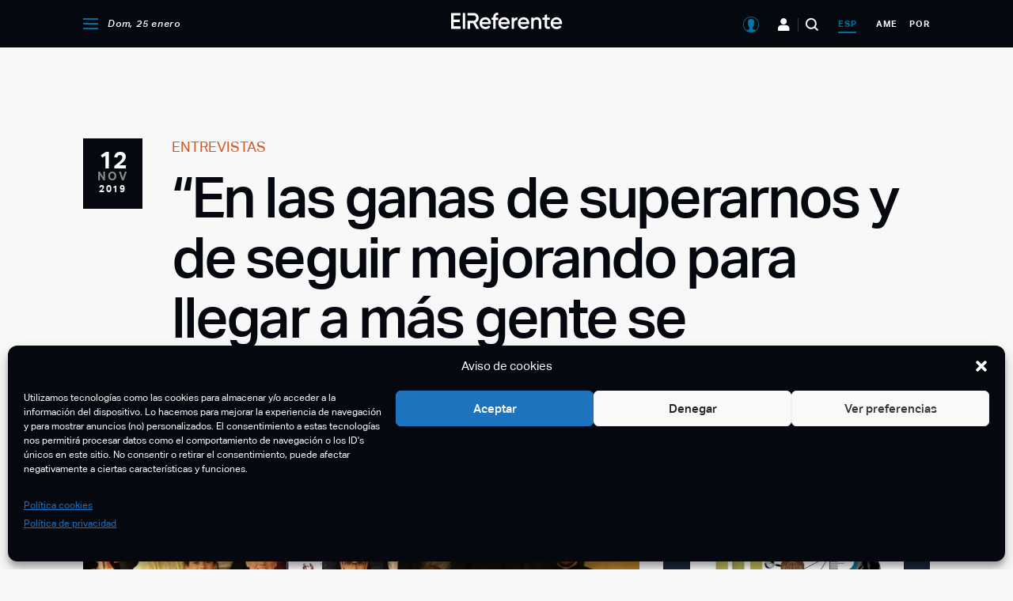

--- FILE ---
content_type: text/html; charset=UTF-8
request_url: https://elreferente.es/entrevistas/en-las-ganas-de-superarnos-y-de-seguir-mejorando-para-llegar-a-mas-gente-se-fundamenta-nuestro-futuro/
body_size: 153867
content:
<!DOCTYPE html>
<html lang="es">

<head>
	<meta charset="UTF-8" />
<meta http-equiv="X-UA-Compatible" content="IE=edge,chrome=1" />
<meta name="viewport" content="width=device-width, initial-scale=1" />

<link rel="profile" href="https://gmpg.org/xfn/11" />
<link rel="alternate" type="application/rss+xml" title="El Referente" href="https://elreferente.es/feed" />

<link rel="stylesheet" type="text/css" href="https://cdn.datatables.net/v/dt/dt-1.10.24/fh-3.1.8/r-2.2.7/datatables.min.css" />

<!-- Google Tag Manager -->
<script>(function(w,d,s,l,i){w[l]=w[l]||[];w[l].push({'gtm.start':
new Date().getTime(),event:'gtm.js'});var f=d.getElementsByTagName(s)[0],
j=d.createElement(s),dl=l!='dataLayer'?'&l='+l:'';j.async=true;j.src=
'https://www.googletagmanager.com/gtm.js?id='+i+dl;f.parentNode.insertBefore(j,f);
})(window,document,'script','dataLayer','GTM-M6CNWS9');</script>
<!-- End Google Tag Manager -->
<meta name='robots' content='index, follow, max-image-preview:large, max-snippet:-1, max-video-preview:-1' />

	<!-- This site is optimized with the Yoast SEO plugin v23.4 - https://yoast.com/wordpress/plugins/seo/ -->
	<title>“En las ganas de superarnos y de seguir mejorando para llegar a más gente se fundamenta nuestro futuro” - El Referente</title>
	<link rel="canonical" href="https://elreferente.es/entrevistas/en-las-ganas-de-superarnos-y-de-seguir-mejorando-para-llegar-a-mas-gente-se-fundamenta-nuestro-futuro/" />
	<meta property="og:locale" content="es_ES" />
	<meta property="og:type" content="article" />
	<meta property="og:title" content="“En las ganas de superarnos y de seguir mejorando para llegar a más gente se fundamenta nuestro futuro” - El Referente" />
	<meta property="og:description" content="Juan Rubio (CEO), Luis Garc&iacute;a (CMO) y Chema Rold&aacute;n (CTO), son los socios fundadores de Genially.&nbsp;La historia de la compa&ntilde;&iacute;a&nbsp;comenz&oacute; en el a&ntilde;o 2015. En abril de ese a&ntilde;o, a trav&eacute;s de una empresa especializada en comunicaci&oacute;n dentro del sector de la sostenibilidad (Ecoavantis), los emprendedores entendieron que &quot;ante conceptos y contenidos complejos de explicar, [&hellip;]" />
	<meta property="og:url" content="https://elreferente.es/entrevistas/en-las-ganas-de-superarnos-y-de-seguir-mejorando-para-llegar-a-mas-gente-se-fundamenta-nuestro-futuro/" />
	<meta property="og:site_name" content="El Referente" />
	<meta property="article:published_time" content="2019-11-12T07:00:20+00:00" />
	<meta property="og:image" content="https://img.elreferente.es/wp-content/uploads/m/genially_3.jpg" />
	<meta property="og:image:width" content="780" />
	<meta property="og:image:height" content="387" />
	<meta property="og:image:type" content="image/jpeg" />
	<meta name="author" content="El Referente" />
	<meta name="twitter:card" content="summary_large_image" />
	<meta name="twitter:label1" content="Escrito por" />
	<meta name="twitter:data1" content="El Referente" />
	<meta name="twitter:label2" content="Tiempo de lectura" />
	<meta name="twitter:data2" content="18 minutos" />
	<script type="application/ld+json" class="yoast-schema-graph">{"@context":"https://schema.org","@graph":[{"@type":"Article","@id":"https://elreferente.es/entrevistas/en-las-ganas-de-superarnos-y-de-seguir-mejorando-para-llegar-a-mas-gente-se-fundamenta-nuestro-futuro/#article","isPartOf":{"@id":"https://elreferente.es/entrevistas/en-las-ganas-de-superarnos-y-de-seguir-mejorando-para-llegar-a-mas-gente-se-fundamenta-nuestro-futuro/"},"author":{"name":"El Referente","@id":"https://elreferente.es/#/schema/person/213f3b781885e65911bffcdd11620961"},"headline":"“En las ganas de superarnos y de seguir mejorando para llegar a más gente se fundamenta nuestro futuro”","datePublished":"2019-11-12T07:00:20+00:00","dateModified":"2019-11-12T07:00:20+00:00","mainEntityOfPage":{"@id":"https://elreferente.es/entrevistas/en-las-ganas-de-superarnos-y-de-seguir-mejorando-para-llegar-a-mas-gente-se-fundamenta-nuestro-futuro/"},"wordCount":3587,"commentCount":0,"publisher":{"@id":"https://elreferente.es/#organization"},"image":{"@id":"https://elreferente.es/entrevistas/en-las-ganas-de-superarnos-y-de-seguir-mejorando-para-llegar-a-mas-gente-se-fundamenta-nuestro-futuro/#primaryimage"},"thumbnailUrl":"https://elreferente.es/wp-content/uploads/m/genially_3.jpg","keywords":["entrevistas","Genially"],"articleSection":["Entrevistas","Tecnologicos"],"inLanguage":"es","potentialAction":[{"@type":"CommentAction","name":"Comment","target":["https://elreferente.es/entrevistas/en-las-ganas-de-superarnos-y-de-seguir-mejorando-para-llegar-a-mas-gente-se-fundamenta-nuestro-futuro/#respond"]}]},{"@type":"WebPage","@id":"https://elreferente.es/entrevistas/en-las-ganas-de-superarnos-y-de-seguir-mejorando-para-llegar-a-mas-gente-se-fundamenta-nuestro-futuro/","url":"https://elreferente.es/entrevistas/en-las-ganas-de-superarnos-y-de-seguir-mejorando-para-llegar-a-mas-gente-se-fundamenta-nuestro-futuro/","name":"“En las ganas de superarnos y de seguir mejorando para llegar a más gente se fundamenta nuestro futuro” - El Referente","isPartOf":{"@id":"https://elreferente.es/#website"},"primaryImageOfPage":{"@id":"https://elreferente.es/entrevistas/en-las-ganas-de-superarnos-y-de-seguir-mejorando-para-llegar-a-mas-gente-se-fundamenta-nuestro-futuro/#primaryimage"},"image":{"@id":"https://elreferente.es/entrevistas/en-las-ganas-de-superarnos-y-de-seguir-mejorando-para-llegar-a-mas-gente-se-fundamenta-nuestro-futuro/#primaryimage"},"thumbnailUrl":"https://elreferente.es/wp-content/uploads/m/genially_3.jpg","datePublished":"2019-11-12T07:00:20+00:00","dateModified":"2019-11-12T07:00:20+00:00","breadcrumb":{"@id":"https://elreferente.es/entrevistas/en-las-ganas-de-superarnos-y-de-seguir-mejorando-para-llegar-a-mas-gente-se-fundamenta-nuestro-futuro/#breadcrumb"},"inLanguage":"es","potentialAction":[{"@type":"ReadAction","target":["https://elreferente.es/entrevistas/en-las-ganas-de-superarnos-y-de-seguir-mejorando-para-llegar-a-mas-gente-se-fundamenta-nuestro-futuro/"]}]},{"@type":"ImageObject","inLanguage":"es","@id":"https://elreferente.es/entrevistas/en-las-ganas-de-superarnos-y-de-seguir-mejorando-para-llegar-a-mas-gente-se-fundamenta-nuestro-futuro/#primaryimage","url":"https://elreferente.es/wp-content/uploads/m/genially_3.jpg","contentUrl":"https://elreferente.es/wp-content/uploads/m/genially_3.jpg","width":780,"height":387},{"@type":"BreadcrumbList","@id":"https://elreferente.es/entrevistas/en-las-ganas-de-superarnos-y-de-seguir-mejorando-para-llegar-a-mas-gente-se-fundamenta-nuestro-futuro/#breadcrumb","itemListElement":[{"@type":"ListItem","position":1,"name":"Portada","item":"https://elreferente.es/"},{"@type":"ListItem","position":2,"name":"“En las ganas de superarnos y de seguir mejorando para llegar a más gente se fundamenta nuestro futuro”"}]},{"@type":"WebSite","@id":"https://elreferente.es/#website","url":"https://elreferente.es/","name":"El Referente","description":"Diario digital con noticias para emprendedores y startups","publisher":{"@id":"https://elreferente.es/#organization"},"potentialAction":[{"@type":"SearchAction","target":{"@type":"EntryPoint","urlTemplate":"https://elreferente.es/?s={search_term_string}"},"query-input":{"@type":"PropertyValueSpecification","valueRequired":true,"valueName":"search_term_string"}}],"inLanguage":"es"},{"@type":"Organization","@id":"https://elreferente.es/#organization","name":"El Referente","url":"https://elreferente.es/","logo":{"@type":"ImageObject","inLanguage":"es","@id":"https://elreferente.es/#/schema/logo/image/","url":"https://elreferente.es/wp-content/uploads/2020/04/elreferente-logo.png","contentUrl":"https://elreferente.es/wp-content/uploads/2020/04/elreferente-logo.png","width":390,"height":83,"caption":"El Referente"},"image":{"@id":"https://elreferente.es/#/schema/logo/image/"}},{"@type":"Person","@id":"https://elreferente.es/#/schema/person/213f3b781885e65911bffcdd11620961","name":"El Referente","url":"https://elreferente.es/author/refadmin/"}]}</script>
	<!-- / Yoast SEO plugin. -->


<link rel='dns-prefetch' href='//cdn.anychart.com' />
<link rel='dns-prefetch' href='//www.google.com' />
<link rel="alternate" type="application/rss+xml" title="El Referente &raquo; Comentario “En las ganas de superarnos y de seguir mejorando para llegar a más gente se fundamenta nuestro futuro” del feed" href="https://elreferente.es/entrevistas/en-las-ganas-de-superarnos-y-de-seguir-mejorando-para-llegar-a-mas-gente-se-fundamenta-nuestro-futuro/feed/" />
<!-- elreferente.es is managing ads with Advanced Ads 2.0.16 – https://wpadvancedads.com/ --><script id="referadsready">
			window.advanced_ads_ready=function(e,a){a=a||"complete";var d=function(e){return"interactive"===a?"loading"!==e:"complete"===e};d(document.readyState)?e():document.addEventListener("readystatechange",(function(a){d(a.target.readyState)&&e()}),{once:"interactive"===a})},window.advanced_ads_ready_queue=window.advanced_ads_ready_queue||[];		</script>
		<link rel='stylesheet' id='wp-block-library-css' href='https://elreferente.es/wp-includes/css/dist/block-library/style.min.css?ver=5a46323511d45a8d07bf9bf2e78d269b' type='text/css' media='all' />
<style id='classic-theme-styles-inline-css' type='text/css'>
/*! This file is auto-generated */
.wp-block-button__link{color:#fff;background-color:#32373c;border-radius:9999px;box-shadow:none;text-decoration:none;padding:calc(.667em + 2px) calc(1.333em + 2px);font-size:1.125em}.wp-block-file__button{background:#32373c;color:#fff;text-decoration:none}
</style>
<style id='global-styles-inline-css' type='text/css'>
body{--wp--preset--color--black: #000000;--wp--preset--color--cyan-bluish-gray: #abb8c3;--wp--preset--color--white: #ffffff;--wp--preset--color--pale-pink: #f78da7;--wp--preset--color--vivid-red: #cf2e2e;--wp--preset--color--luminous-vivid-orange: #ff6900;--wp--preset--color--luminous-vivid-amber: #fcb900;--wp--preset--color--light-green-cyan: #7bdcb5;--wp--preset--color--vivid-green-cyan: #00d084;--wp--preset--color--pale-cyan-blue: #8ed1fc;--wp--preset--color--vivid-cyan-blue: #0693e3;--wp--preset--color--vivid-purple: #9b51e0;--wp--preset--gradient--vivid-cyan-blue-to-vivid-purple: linear-gradient(135deg,rgba(6,147,227,1) 0%,rgb(155,81,224) 100%);--wp--preset--gradient--light-green-cyan-to-vivid-green-cyan: linear-gradient(135deg,rgb(122,220,180) 0%,rgb(0,208,130) 100%);--wp--preset--gradient--luminous-vivid-amber-to-luminous-vivid-orange: linear-gradient(135deg,rgba(252,185,0,1) 0%,rgba(255,105,0,1) 100%);--wp--preset--gradient--luminous-vivid-orange-to-vivid-red: linear-gradient(135deg,rgba(255,105,0,1) 0%,rgb(207,46,46) 100%);--wp--preset--gradient--very-light-gray-to-cyan-bluish-gray: linear-gradient(135deg,rgb(238,238,238) 0%,rgb(169,184,195) 100%);--wp--preset--gradient--cool-to-warm-spectrum: linear-gradient(135deg,rgb(74,234,220) 0%,rgb(151,120,209) 20%,rgb(207,42,186) 40%,rgb(238,44,130) 60%,rgb(251,105,98) 80%,rgb(254,248,76) 100%);--wp--preset--gradient--blush-light-purple: linear-gradient(135deg,rgb(255,206,236) 0%,rgb(152,150,240) 100%);--wp--preset--gradient--blush-bordeaux: linear-gradient(135deg,rgb(254,205,165) 0%,rgb(254,45,45) 50%,rgb(107,0,62) 100%);--wp--preset--gradient--luminous-dusk: linear-gradient(135deg,rgb(255,203,112) 0%,rgb(199,81,192) 50%,rgb(65,88,208) 100%);--wp--preset--gradient--pale-ocean: linear-gradient(135deg,rgb(255,245,203) 0%,rgb(182,227,212) 50%,rgb(51,167,181) 100%);--wp--preset--gradient--electric-grass: linear-gradient(135deg,rgb(202,248,128) 0%,rgb(113,206,126) 100%);--wp--preset--gradient--midnight: linear-gradient(135deg,rgb(2,3,129) 0%,rgb(40,116,252) 100%);--wp--preset--font-size--small: 13px;--wp--preset--font-size--medium: 20px;--wp--preset--font-size--large: 36px;--wp--preset--font-size--x-large: 42px;--wp--preset--spacing--20: 0.44rem;--wp--preset--spacing--30: 0.67rem;--wp--preset--spacing--40: 1rem;--wp--preset--spacing--50: 1.5rem;--wp--preset--spacing--60: 2.25rem;--wp--preset--spacing--70: 3.38rem;--wp--preset--spacing--80: 5.06rem;--wp--preset--shadow--natural: 6px 6px 9px rgba(0, 0, 0, 0.2);--wp--preset--shadow--deep: 12px 12px 50px rgba(0, 0, 0, 0.4);--wp--preset--shadow--sharp: 6px 6px 0px rgba(0, 0, 0, 0.2);--wp--preset--shadow--outlined: 6px 6px 0px -3px rgba(255, 255, 255, 1), 6px 6px rgba(0, 0, 0, 1);--wp--preset--shadow--crisp: 6px 6px 0px rgba(0, 0, 0, 1);}:where(.is-layout-flex){gap: 0.5em;}:where(.is-layout-grid){gap: 0.5em;}body .is-layout-flow > .alignleft{float: left;margin-inline-start: 0;margin-inline-end: 2em;}body .is-layout-flow > .alignright{float: right;margin-inline-start: 2em;margin-inline-end: 0;}body .is-layout-flow > .aligncenter{margin-left: auto !important;margin-right: auto !important;}body .is-layout-constrained > .alignleft{float: left;margin-inline-start: 0;margin-inline-end: 2em;}body .is-layout-constrained > .alignright{float: right;margin-inline-start: 2em;margin-inline-end: 0;}body .is-layout-constrained > .aligncenter{margin-left: auto !important;margin-right: auto !important;}body .is-layout-constrained > :where(:not(.alignleft):not(.alignright):not(.alignfull)){max-width: var(--wp--style--global--content-size);margin-left: auto !important;margin-right: auto !important;}body .is-layout-constrained > .alignwide{max-width: var(--wp--style--global--wide-size);}body .is-layout-flex{display: flex;}body .is-layout-flex{flex-wrap: wrap;align-items: center;}body .is-layout-flex > *{margin: 0;}body .is-layout-grid{display: grid;}body .is-layout-grid > *{margin: 0;}:where(.wp-block-columns.is-layout-flex){gap: 2em;}:where(.wp-block-columns.is-layout-grid){gap: 2em;}:where(.wp-block-post-template.is-layout-flex){gap: 1.25em;}:where(.wp-block-post-template.is-layout-grid){gap: 1.25em;}.has-black-color{color: var(--wp--preset--color--black) !important;}.has-cyan-bluish-gray-color{color: var(--wp--preset--color--cyan-bluish-gray) !important;}.has-white-color{color: var(--wp--preset--color--white) !important;}.has-pale-pink-color{color: var(--wp--preset--color--pale-pink) !important;}.has-vivid-red-color{color: var(--wp--preset--color--vivid-red) !important;}.has-luminous-vivid-orange-color{color: var(--wp--preset--color--luminous-vivid-orange) !important;}.has-luminous-vivid-amber-color{color: var(--wp--preset--color--luminous-vivid-amber) !important;}.has-light-green-cyan-color{color: var(--wp--preset--color--light-green-cyan) !important;}.has-vivid-green-cyan-color{color: var(--wp--preset--color--vivid-green-cyan) !important;}.has-pale-cyan-blue-color{color: var(--wp--preset--color--pale-cyan-blue) !important;}.has-vivid-cyan-blue-color{color: var(--wp--preset--color--vivid-cyan-blue) !important;}.has-vivid-purple-color{color: var(--wp--preset--color--vivid-purple) !important;}.has-black-background-color{background-color: var(--wp--preset--color--black) !important;}.has-cyan-bluish-gray-background-color{background-color: var(--wp--preset--color--cyan-bluish-gray) !important;}.has-white-background-color{background-color: var(--wp--preset--color--white) !important;}.has-pale-pink-background-color{background-color: var(--wp--preset--color--pale-pink) !important;}.has-vivid-red-background-color{background-color: var(--wp--preset--color--vivid-red) !important;}.has-luminous-vivid-orange-background-color{background-color: var(--wp--preset--color--luminous-vivid-orange) !important;}.has-luminous-vivid-amber-background-color{background-color: var(--wp--preset--color--luminous-vivid-amber) !important;}.has-light-green-cyan-background-color{background-color: var(--wp--preset--color--light-green-cyan) !important;}.has-vivid-green-cyan-background-color{background-color: var(--wp--preset--color--vivid-green-cyan) !important;}.has-pale-cyan-blue-background-color{background-color: var(--wp--preset--color--pale-cyan-blue) !important;}.has-vivid-cyan-blue-background-color{background-color: var(--wp--preset--color--vivid-cyan-blue) !important;}.has-vivid-purple-background-color{background-color: var(--wp--preset--color--vivid-purple) !important;}.has-black-border-color{border-color: var(--wp--preset--color--black) !important;}.has-cyan-bluish-gray-border-color{border-color: var(--wp--preset--color--cyan-bluish-gray) !important;}.has-white-border-color{border-color: var(--wp--preset--color--white) !important;}.has-pale-pink-border-color{border-color: var(--wp--preset--color--pale-pink) !important;}.has-vivid-red-border-color{border-color: var(--wp--preset--color--vivid-red) !important;}.has-luminous-vivid-orange-border-color{border-color: var(--wp--preset--color--luminous-vivid-orange) !important;}.has-luminous-vivid-amber-border-color{border-color: var(--wp--preset--color--luminous-vivid-amber) !important;}.has-light-green-cyan-border-color{border-color: var(--wp--preset--color--light-green-cyan) !important;}.has-vivid-green-cyan-border-color{border-color: var(--wp--preset--color--vivid-green-cyan) !important;}.has-pale-cyan-blue-border-color{border-color: var(--wp--preset--color--pale-cyan-blue) !important;}.has-vivid-cyan-blue-border-color{border-color: var(--wp--preset--color--vivid-cyan-blue) !important;}.has-vivid-purple-border-color{border-color: var(--wp--preset--color--vivid-purple) !important;}.has-vivid-cyan-blue-to-vivid-purple-gradient-background{background: var(--wp--preset--gradient--vivid-cyan-blue-to-vivid-purple) !important;}.has-light-green-cyan-to-vivid-green-cyan-gradient-background{background: var(--wp--preset--gradient--light-green-cyan-to-vivid-green-cyan) !important;}.has-luminous-vivid-amber-to-luminous-vivid-orange-gradient-background{background: var(--wp--preset--gradient--luminous-vivid-amber-to-luminous-vivid-orange) !important;}.has-luminous-vivid-orange-to-vivid-red-gradient-background{background: var(--wp--preset--gradient--luminous-vivid-orange-to-vivid-red) !important;}.has-very-light-gray-to-cyan-bluish-gray-gradient-background{background: var(--wp--preset--gradient--very-light-gray-to-cyan-bluish-gray) !important;}.has-cool-to-warm-spectrum-gradient-background{background: var(--wp--preset--gradient--cool-to-warm-spectrum) !important;}.has-blush-light-purple-gradient-background{background: var(--wp--preset--gradient--blush-light-purple) !important;}.has-blush-bordeaux-gradient-background{background: var(--wp--preset--gradient--blush-bordeaux) !important;}.has-luminous-dusk-gradient-background{background: var(--wp--preset--gradient--luminous-dusk) !important;}.has-pale-ocean-gradient-background{background: var(--wp--preset--gradient--pale-ocean) !important;}.has-electric-grass-gradient-background{background: var(--wp--preset--gradient--electric-grass) !important;}.has-midnight-gradient-background{background: var(--wp--preset--gradient--midnight) !important;}.has-small-font-size{font-size: var(--wp--preset--font-size--small) !important;}.has-medium-font-size{font-size: var(--wp--preset--font-size--medium) !important;}.has-large-font-size{font-size: var(--wp--preset--font-size--large) !important;}.has-x-large-font-size{font-size: var(--wp--preset--font-size--x-large) !important;}
.wp-block-navigation a:where(:not(.wp-element-button)){color: inherit;}
:where(.wp-block-post-template.is-layout-flex){gap: 1.25em;}:where(.wp-block-post-template.is-layout-grid){gap: 1.25em;}
:where(.wp-block-columns.is-layout-flex){gap: 2em;}:where(.wp-block-columns.is-layout-grid){gap: 2em;}
.wp-block-pullquote{font-size: 1.5em;line-height: 1.6;}
</style>
<link rel='stylesheet' id='contact-form-7-css' href='https://elreferente.es/wp-content/plugins/contact-form-7/includes/css/styles.css?ver=5.9.8' type='text/css' media='all' />
<style id='contact-form-7-inline-css' type='text/css'>
.wpcf7 .wpcf7-recaptcha iframe {margin-bottom: 0;}.wpcf7 .wpcf7-recaptcha[data-align="center"] > div {margin: 0 auto;}.wpcf7 .wpcf7-recaptcha[data-align="right"] > div {margin: 0 0 0 auto;}
</style>
<style id='woocommerce-inline-inline-css' type='text/css'>
.woocommerce form .form-row .required { visibility: visible; }
</style>
<link rel='stylesheet' id='cmplz-general-css' href='https://elreferente.es/wp-content/plugins/complianz-gdpr/assets/css/cookieblocker.min.css?ver=1765902604' type='text/css' media='all' />
<link rel='stylesheet' id='bootstrap-css' href='https://elreferente.es/wp-content/themes/elreferente/assets/js/bootstrap4/css/bootstrap-grid.min.css?ver=5a46323511d45a8d07bf9bf2e78d269b' type='text/css' media='all' />
<link rel='stylesheet' id='datepicker-css' href='https://elreferente.es/wp-content/themes/elreferente/assets/js/air-datepicker/css/datepicker.min.css?ver=5a46323511d45a8d07bf9bf2e78d269b' type='text/css' media='all' />
<link rel='stylesheet' id='featherlight-css' href='https://elreferente.es/wp-content/themes/elreferente/assets/js/featherlight/featherlight.min.css?ver=1.8.1' type='text/css' media='all' />
<link rel='stylesheet' id='slick-css' href='https://elreferente.es/wp-content/themes/elreferente/assets/js/slick/slick.css?ver=1.8.1' type='text/css' media='all' />
<link rel='stylesheet' id='leaflet-css' href='https://elreferente.es/wp-content/themes/elreferente/assets/js/leaflet/leaflet.css?ver=1.6' type='text/css' media='all' />
<link rel='stylesheet' id='core-css' href='https://elreferente.es/wp-content/themes/elreferente/style.css?ver=2.46.0' type='text/css' media='all' />
<link rel='stylesheet' id='modals-css' href='https://elreferente.es/wp-content/themes/elreferente/assets/css/components/modal.css?ver=2.46.0' type='text/css' media='all' />
<link rel='stylesheet' id='loader-css' href='https://elreferente.es/wp-content/themes/elreferente/assets/css/components/loader.css?ver=2.46.0' type='text/css' media='all' />
<link rel='stylesheet' id='landing-css' href='https://elreferente.es/wp-content/themes/elreferente/assets/css/landing-reports.css?ver=2.46.0' type='text/css' media='all' />
<link rel='stylesheet' id='aos-css-css' href='https://elreferente.es/wp-content/themes/elreferente/assets/css/aos/aos.css?ver=5a46323511d45a8d07bf9bf2e78d269b' type='text/css' media='all' />
<script type="text/javascript" src="https://elreferente.es/wp-includes/js/jquery/jquery.min.js?ver=3.7.1" id="jquery-core-js"></script>
<script type="text/javascript" src="https://elreferente.es/wp-includes/js/jquery/jquery-migrate.min.js?ver=3.4.1" id="jquery-migrate-js"></script>
<script type="text/javascript" src="https://elreferente.es/wp-content/plugins/woocommerce/assets/js/jquery-blockui/jquery.blockUI.min.js?ver=2.7.0-wc.8.9.4" id="jquery-blockui-js" defer="defer" data-wp-strategy="defer"></script>
<script type="text/javascript" id="wc-add-to-cart-js-extra">
/* <![CDATA[ */
var wc_add_to_cart_params = {"ajax_url":"\/wp-admin\/admin-ajax.php","wc_ajax_url":"\/?wc-ajax=%%endpoint%%","i18n_view_cart":"Ver carrito","cart_url":"https:\/\/elreferente.es\/finalizar-compra\/","is_cart":"","cart_redirect_after_add":"yes"};
/* ]]> */
</script>
<script type="text/javascript" src="https://elreferente.es/wp-content/plugins/woocommerce/assets/js/frontend/add-to-cart.min.js?ver=8.9.4" id="wc-add-to-cart-js" defer="defer" data-wp-strategy="defer"></script>
<script type="text/javascript" src="https://elreferente.es/wp-content/plugins/woocommerce/assets/js/js-cookie/js.cookie.min.js?ver=2.1.4-wc.8.9.4" id="js-cookie-js" defer="defer" data-wp-strategy="defer"></script>
<script type="text/javascript" id="woocommerce-js-extra">
/* <![CDATA[ */
var woocommerce_params = {"ajax_url":"\/wp-admin\/admin-ajax.php","wc_ajax_url":"\/?wc-ajax=%%endpoint%%"};
/* ]]> */
</script>
<script type="text/javascript" src="https://elreferente.es/wp-content/plugins/woocommerce/assets/js/frontend/woocommerce.min.js?ver=8.9.4" id="woocommerce-js" defer="defer" data-wp-strategy="defer"></script>
<script type="text/javascript" src="https://www.google.com/recaptcha/enterprise.js?ver=2.46.0" id="captchagoogle-js"></script>
<script type="text/javascript" src="https://elreferente.es/wp-content/themes/elreferente/assets/js/components/filter-chip.js?ver=2.46.0" id="component-filter-chip-js"></script>
<script type="text/javascript" id="core-js-extra">
/* <![CDATA[ */
var refer_ajax = {"ajax_url":"https:\/\/elreferente.es\/wp-admin\/admin-ajax.php","region_id":"esp","is_single_scouting":""};
/* ]]> */
</script>
<script type="text/javascript" src="https://elreferente.es/wp-content/themes/elreferente/assets/js/app.js?ver=2.46.0" id="core-js"></script>
<script type="text/javascript" src="https://elreferente.es/wp-content/themes/elreferente/assets/js/aos/aos.js?ver=5a46323511d45a8d07bf9bf2e78d269b" id="aos-js-js"></script>
<script type="text/javascript" src="https://elreferente.es/wp-content/themes/elreferente/assets/js/records.js?ver=5a46323511d45a8d07bf9bf2e78d269b" id="records-js"></script>
<link rel="EditURI" type="application/rsd+xml" title="RSD" href="https://elreferente.es/xmlrpc.php?rsd" />

<link rel='shortlink' href='https://elreferente.es/?p=20124' />
<link rel="alternate" type="application/json+oembed" href="https://elreferente.es/wp-json/oembed/1.0/embed?url=https%3A%2F%2Felreferente.es%2Fentrevistas%2Fen-las-ganas-de-superarnos-y-de-seguir-mejorando-para-llegar-a-mas-gente-se-fundamenta-nuestro-futuro%2F" />
<link rel="alternate" type="text/xml+oembed" href="https://elreferente.es/wp-json/oembed/1.0/embed?url=https%3A%2F%2Felreferente.es%2Fentrevistas%2Fen-las-ganas-de-superarnos-y-de-seguir-mejorando-para-llegar-a-mas-gente-se-fundamenta-nuestro-futuro%2F&#038;format=xml" />
			<style>.cmplz-hidden {
					display: none !important;
				}</style>	<noscript><style>.woocommerce-product-gallery{ opacity: 1 !important; }</style></noscript>
	<script  async src="https://pagead2.googlesyndication.com/pagead/js/adsbygoogle.js?client=ca-pub-6906656484327844" crossorigin="anonymous"></script><script async src="https://securepubads.g.doubleclick.net/tag/js/gpt.js"></script>
<script>
  window.googletag = window.googletag || {cmd: []};
  googletag.cmd.push(function() {
    googletag.defineSlot('/21902558090/Megabanner', [1024, 250], 'div-gpt-ad-1597823740521-0').addService(googletag.pubads());
    googletag.pubads().enableSingleRequest();
    googletag.enableServices();
  });
</script><script async src="https://securepubads.g.doubleclick.net/tag/js/gpt.js"></script>
<script>
  window.googletag = window.googletag || {cmd: []};
  googletag.cmd.push(function() {
    googletag.defineSlot('/21902558090/mobile_apt1', [[320, 240], [300, 250]], 'div-gpt-ad-1606325770643-0').addService(googletag.pubads());
    googletag.pubads().enableSingleRequest();
    googletag.enableServices();
  });
</script><script async src="https://securepubads.g.doubleclick.net/tag/js/gpt.js"></script>
<script>
  window.googletag = window.googletag || {cmd: []};
  googletag.cmd.push(function() {
    googletag.defineSlot('/21902558090/mobile_apt2', [[300, 250], [320, 240]], 'div-gpt-ad-1606325718837-0').addService(googletag.pubads());
    googletag.pubads().enableSingleRequest();
    googletag.enableServices();
  });
</script><script async src="https://securepubads.g.doubleclick.net/tag/js/gpt.js"></script>
<script>
  window.googletag = window.googletag || {cmd: []};
  googletag.cmd.push(function() {
    googletag.defineSlot('/21902558090/RobaGlobal', [300, 600], 'div-gpt-ad-1606060974712-0').addService(googletag.pubads());
    googletag.pubads().enableSingleRequest();
    googletag.enableServices();
  });
</script><script async src="https://securepubads.g.doubleclick.net/tag/js/gpt.js"></script>
<script>
  window.googletag = window.googletag || {cmd: []};
  googletag.cmd.push(function() {
    googletag.defineSlot('/21902558090/megabanner_america', [1024, 250], 'div-gpt-ad-1743418579462-0').addService(googletag.pubads());
    googletag.pubads().enableSingleRequest();
    googletag.enableServices();
  });
</script><link rel="icon" href="https://elreferente.es/wp-content/uploads/2020/08/favicon-100x100.png" sizes="32x32" />
<link rel="icon" href="https://elreferente.es/wp-content/uploads/2020/08/favicon.png" sizes="192x192" />
<link rel="apple-touch-icon" href="https://elreferente.es/wp-content/uploads/2020/08/favicon.png" />
<meta name="msapplication-TileImage" content="https://elreferente.es/wp-content/uploads/2020/08/favicon.png" />

<script src="https://cdn.jsdelivr.net/npm/chart.js@3.0.0/dist/chart.min.js">
</script>
<script src="https://cdn.jsdelivr.net/npm/chartjs-plugin-datalabels@2.0.0">
</script>

<script type="text/javascript" src="https://cdn.datatables.net/v/dt/dt-1.10.24/fh-3.1.8/r-2.2.7/datatables.min.js">
</script></head>

<body data-cmplz=1 class="post-template-default single single-post postid-20124 single-format-standard wp-custom-logo region-esp small-header-layout use-small-header theme-elreferente woocommerce-no-js aa-prefix-referads">
	<!-- Google Tag Manager (noscript) -->
<noscript><iframe src="https://www.googletagmanager.com/ns.html?id=GTM-M6CNWS9"
height="0" width="0" style="display:none;visibility:hidden"></iframe></noscript>
<!-- End Google Tag Manager (noscript) -->
	<div id="page" class="site">
		
		<header class="site-header">
			<div class="small-header-container">
    <div class="primary-block">
        <div class="container">
            <div class="row">
                <div class="col-3">
                                        <div class="menu-container primary-left-menu-container">
                        <ul class="menu">
                            <li class="menu-item menu-item-menu-opener">
                                <span class="icon-menu-opener" onclick="refer_toggle_menu()">
                                </span>
                            </li>

                            <li class="menu-item menu-item-date">
                                Dom, 25 enero                            </li>
                        </ul>
                    </div>
                </div>

                <div class="col-6">
                    <div class="site-logo-wrapper">
                        <a href="https://elreferente.es">
                            <img src="https://elreferente.es/wp-content/themes/elreferente/assets/images/logo-elreferente-white-small.svg" />
                        </a>
                    </div>
                </div>

                <div class="col-3">
                                        <div class="menu-container primary-right-menu-container">
                        <ul class="menu">
                            <li class="menu-item-user">
                                <span class="icon-user" onclick="refer_open_user_menu( this );">
                                </span>

                                <div id="user-menu">
                                    <div class="user-menu-container">
                                    </div>
                                </div>
                            </li>

                            <li class="menu-item menu-item-entrepreneurs d-none d-lg-inline-block">
                                <a href="https://elreferente.es/emprendedores/" class="icon-entrepreneurs" title="Emprendedores">
                                </a>
                            </li>

                            <li class="menu-item menu-item-search">
                                <span class="icon-search" onclick="refer_toggle_site_search()">
                                </span>
                            </li>

                            <li class="menu-item menu-item-region current-menu-item">
                                <a href="/region/ESP/?noticias=1" title="Noticias de España">
                                    esp                                </a>
                            </li>

                            <li class="menu-item menu-item-region ">
                                <a href="/region/AME/" title="Noticias de América">
                                    ame                                </a>
                            </li>

                            <li class="menu-item menu-item-region ">
                                <a href="/region/POR/" title="Noticias de Portugal">
                                    por                                </a>
                            </li>
                        </ul>
                    </div>
                </div>
            </div>
        </div>
    </div>

    <div id="hidden-main-menu" class="hidden-main-menu-container">
    <div class="container">
        <div class="row hidden-main-menu">
            <div class="col-12 col-lg-4 first-block-col">
                <div class="first-block">
                                        <div class="menu-container hidden-newsletter-menu-container">
                        <ul class="menu">
                            <li class="menu-item menu-item-newsletter">
                                <a href="https://elreferente.es/newsletter/" class="icon-newsletter">
                                    Newsletter                                </a>
                            </li>

                            <li class="menu-item menu-item-region">
                                <div class="current-menu-item">
                                    <a href="/region/esp/">
                                        esp                                    </a>
                                </div>

                                <div class="">
                                    <a href="/region/ame/?sreg=1">
                                        ame                                    </a>
                                </div>

                                <div class="">
                                    <a href="/region/por/?sreg=1">
                                        por                                    </a>
                                </div>
                            </li>
                        </ul>
                    </div>

                    <div class="menu-container hidden-primary-menu-container">
                        <ul class="menu">
                            <li class="menu-item menu-item-guias-inversion">
                                <a href="https://elreferente.es/guia-de-inversion/">Guías de inversión</a>
                            </li>
                        </ul>
                    </div>

                    <div class="menu-container hidden-primary-menu-container"><ul id="hidden-primary-menu" class="menu"><li id="menu-item-127636" class="menu-item menu-item-type-post_type menu-item-object-page menu-item-127636"><a href="https://elreferente.es/convocatorias/">Convocatorias</a></li>
<li id="menu-item-272" class="menu-item menu-item-type-post_type menu-item-object-page menu-item-272"><a href="https://elreferente.es/informes/">Informes</a></li>
<li id="menu-item-269" class="menu-item menu-item-type-post_type menu-item-object-page menu-item-269"><a href="https://elreferente.es/opinion/">Opinión</a></li>
<li id="menu-item-435" class="menu-item menu-item-type-post_type menu-item-object-page menu-item-435"><a href="https://elreferente.es/scouting/">Scouting</a></li>
<li id="menu-item-77052" class="menu-item menu-item-type-post_type menu-item-object-page menu-item-77052"><a href="https://elreferente.es/premios/">Premios</a></li>
<li id="menu-item-136587" class="highlight menu-item menu-item-type-custom menu-item-object-custom menu-item-136587"><a href="https://elreferente.es/ecosistema-startup/?panel">Ecosistema Startup</a></li>
</ul></div>                </div>
            </div>

            <div class="col-12 col-lg-5 central-block-col">
                <div class="central-block">
                    <div class="menu-container hidden-sections-menu-container">
                        <ul class="menu">
                            
        <li class="menu-item  ">
            <span class="icon-menu-item" style="background-color: #AB116D">
            </span>

            <a href="https://elreferente.es/./actualidad/" title="Actualidad">
                Actualidad            </a>
        </li>
        
        <li class="menu-item  ">
            <span class="icon-menu-item" style="background-color: #6B910B">
            </span>

            <a href="https://elreferente.es/./ecosistema/" title="Ecosistema">
                Ecosistema            </a>
        </li>
        
        <li class="menu-item  ">
            <span class="icon-menu-item" style="background-color: #D65624">
            </span>

            <a href="https://elreferente.es/./entrevistas/" title="Entrevistas">
                Entrevistas            </a>
        </li>
        
        <li class="menu-item  ">
            <span class="icon-menu-item" style="background-color: #6B009E">
            </span>

            <a href="https://elreferente.es/./startups/" title="Startups">
                Startups            </a>
        </li>
        
        <li class="menu-item  ">
            <span class="icon-menu-item" style="background-color: #E0BC00">
            </span>

            <a href="https://elreferente.es/./venture-capital/" title="Venture capital">
                Venture capital            </a>
        </li>
        
        <li class="menu-item  ">
            <span class="icon-menu-item" style="background-color: #00719E">
            </span>

            <a href="/inversiones" title="Inversiones">
                Inversiones            </a>
        </li>
        
        <li class="menu-item  ">
            <span class="icon-menu-item" style="background-color: #0328AB">
            </span>

            <a href="https://elreferente.es/eventos/" title="Eventos">
                Eventos            </a>
        </li>
                                </ul>
                    </div>

                                        <div class="d-none d-lg-block hidden-news-archive-link-container">
                        <a href="https://elreferente.es/hemeroteca/">
                            Hemeroteca                        </a>
                    </div>

                    <div class="d-none d-lg-block menu-container hidden-featured-menu-container"><ul id="hidden-featured-menu" class="menu"><li id="menu-item-261" class="menu-item menu-item-type-post_type menu-item-object-page menu-item-261"><a href="https://elreferente.es/destacados/">Destacados</a></li>
<li id="menu-item-263" class="menu-item menu-item-type-taxonomy menu-item-object-post_tag menu-item-263"><a href="https://elreferente.es/tag/eventos/">Eventos</a></li>
<li id="menu-item-264" class="menu-item menu-item-type-taxonomy menu-item-object-post_tag menu-item-264"><a href="https://elreferente.es/tag/exits/">Exits</a></li>
<li id="menu-item-265" class="menu-item menu-item-type-taxonomy menu-item-object-post_tag menu-item-265"><a href="https://elreferente.es/tag/internacional/">Internacional</a></li>
<li id="menu-item-64014" class="menu-item menu-item-type-taxonomy menu-item-object-post_tag menu-item-64014"><a href="https://elreferente.es/tag/aceleradoras/">Aceleradoras</a></li>
<li id="menu-item-41266" class="menu-item menu-item-type-taxonomy menu-item-object-post_tag menu-item-41266"><a href="https://elreferente.es/tag/top20-startups/">Top20 Startups</a></li>
</ul></div>                </div>
            </div>

            <div class="col-12 col-lg-3 last-block-col">
                <div class="last-block">
                    <div class="title">
                        CCAA                    </div>

                    <div class="menu-container hidden-region-menu-container"><ul id="hidden-region-spain-menu" class="menu"><li id="menu-item-290" class="menu-item menu-item-type-taxonomy menu-item-object-region menu-item-290"><a href="https://elreferente.es/region/andalucia/">Andalucía</a></li>
<li id="menu-item-291" class="menu-item menu-item-type-taxonomy menu-item-object-region menu-item-291"><a href="https://elreferente.es/region/aragon/">Aragón</a></li>
<li id="menu-item-292" class="menu-item menu-item-type-taxonomy menu-item-object-region menu-item-292"><a href="https://elreferente.es/region/canarias/">Canarias</a></li>
<li id="menu-item-293" class="menu-item menu-item-type-taxonomy menu-item-object-region menu-item-293"><a href="https://elreferente.es/region/cantabria/">Cantabria</a></li>
<li id="menu-item-294" class="menu-item menu-item-type-taxonomy menu-item-object-region menu-item-294"><a href="https://elreferente.es/region/castilla-y-leon/">Castilla y León</a></li>
<li id="menu-item-295" class="menu-item menu-item-type-taxonomy menu-item-object-region menu-item-295"><a href="https://elreferente.es/region/castilla-la-mancha/">Castilla-La Mancha</a></li>
<li id="menu-item-296" class="menu-item menu-item-type-taxonomy menu-item-object-region menu-item-296"><a href="https://elreferente.es/region/cataluna/">Cataluña</a></li>
<li id="menu-item-297" class="menu-item menu-item-type-taxonomy menu-item-object-region menu-item-297"><a href="https://elreferente.es/region/comunidad-de-madrid/">Comunidad de Madrid</a></li>
<li id="menu-item-298" class="menu-item menu-item-type-taxonomy menu-item-object-region menu-item-298"><a href="https://elreferente.es/region/comunidad-valenciana/">Comunidad Valenciana</a></li>
<li id="menu-item-299" class="menu-item menu-item-type-taxonomy menu-item-object-region menu-item-299"><a href="https://elreferente.es/region/extremadura/">Extremadura</a></li>
<li id="menu-item-300" class="menu-item menu-item-type-taxonomy menu-item-object-region menu-item-300"><a href="https://elreferente.es/region/galicia/">Galicia</a></li>
<li id="menu-item-625" class="menu-item menu-item-type-taxonomy menu-item-object-region menu-item-625"><a href="https://elreferente.es/region/la-rioja/">La Rioja</a></li>
<li id="menu-item-301" class="menu-item menu-item-type-taxonomy menu-item-object-region menu-item-301"><a href="https://elreferente.es/region/baleares/">Baleares</a></li>
<li id="menu-item-626" class="menu-item menu-item-type-taxonomy menu-item-object-region menu-item-626"><a href="https://elreferente.es/region/pais-vasco/">País Vasco</a></li>
<li id="menu-item-303" class="menu-item menu-item-type-taxonomy menu-item-object-region menu-item-303"><a href="https://elreferente.es/region/region-de-murcia/">Región de Murcia</a></li>
<li id="menu-item-165459" class="menu-item menu-item-type-taxonomy menu-item-object-region menu-item-165459"><a href="https://elreferente.es/region/navarra/">Navarra</a></li>
</ul></div>                    <div class="d-lg-none hidden-news-archive-link-container">
                        <a href="https://elreferente.es/hemeroteca/">
                            Hemeroteca                        </a>
                    </div>
                </div>
            </div>
        </div>
    </div>
</div>
<div id="page-notifications" class="page-notification-container  hidden ">
    <div class="container">
        <div class="block">
            <div class="icon-status">
            </div>

            <div class="message">
                            </div>
        </div>
    </div>
</div>
</div>

<div id="refer-ad-header-megabanner-scouting-individual-manual">
</div>

		</header>

		<div id="site-search">
    <div class="site-search-form-container">
        <div class="container">
        	<form name="site-search-form" action="/" method="get">
                <div class="field-wrapper">
            	    <input type="text" name="s" id="search" value="" placeholder="Buscar" />

                    <span class="icon-arrow" onclick="jQuery( 'form[name=site-search-form]' ).submit();">
                    </span>
                </div>
        	</form>
        </div>
    </div>
</div>

<main id="main" class="site-content no-bottom-padding top-padding-6" role="main">
    <div class="container">
        <script>console.log("post")</script>
<div class="news-item news-item-single">
    <div class="news-item-header">
        <div class="news-item-header-container">
            <div class="d-none d-md-block">
                <div class="news-item-date-box">
                    <div class="date-day">
                        12                    </div>

                    <div class="date-month-year">
                        <div class="date-month">
                            nov                        </div>

                        <div class="date-year">
                            2019                        </div>
                    </div>
                </div>
            </div>

            <div class="news-item-info">
                <div class="news-item-section-and-region">
                    <div class="news-item-section" style="color: #D65624">
                        Entrevistas                    </div>

                                    </div>

                <h1 class="news-item-title">
                    “En las ganas de superarnos y de seguir mejorando para llegar a más gente se fundamenta nuestro futuro”                </h1>

                            </div>
        </div>
    </div>

    <div class="row">
        <div class="col-12 col-lg-8">
            <div class="news-item-body">
                <div class="news-item-image-container">
                                            <img class="news-item-image" src="https://elreferente.es/wp-content/uploads/m/genially_3.jpg" alt="Migración" />
                    
                    <div class="d-md-none">
                        <div class="news-item-date-box">
                            <div class="date-day">
                                12                            </div>

                            <div class="date-month-year">
                                <div class="date-month">
                                    nov                                </div>

                                <div class="date-year">
                                    2019                                </div>
                            </div>
                        </div>
                    </div>
                </div>

                <div class="news-item-content-container item-user-content">
                    <div class="news-item-author-and-share">
                        <div class="news-item-author">
                            <a href="https://elreferente.es/entrevistas/en-las-ganas-de-superarnos-y-de-seguir-mejorando-para-llegar-a-mas-gente-se-fundamenta-nuestro-futuro/">
                                <div class="news-item-author-image zoomable-onhover" style="background-image: url( 'https://elreferente.es/wp-content/uploads/2015/06/image0.jpeg' );">
                                </div>
                            </a>

                            <div class="news-item-author-name">
                                <a href="https://elreferente.es/entrevistas/en-las-ganas-de-superarnos-y-de-seguir-mejorando-para-llegar-a-mas-gente-se-fundamenta-nuestro-futuro/">
                                                                    </a>
                            </div>
                        </div>

                            <div class="news-item-share entry-item-share icons-rrss-container icons-rrss-container-with-opener">
        <div class="icon-share-opener">
        </div>

        <div class="icons">
            <a href="mailto:?body=https%3A%2F%2Felreferente.es%2Fentrevistas%2Fen-las-ganas-de-superarnos-y-de-seguir-mejorando-para-llegar-a-mas-gente-se-fundamenta-nuestro-futuro&amp;subject=“En las ganas de superarnos y de seguir mejorando para llegar a más gente se fundamenta nuestro futuro”"
                class="mail">
            </a>
            <a href="https://twitter.com/intent/tweet?url=https%3A%2F%2Felreferente.es%2Fentrevistas%2Fen-las-ganas-de-superarnos-y-de-seguir-mejorando-para-llegar-a-mas-gente-se-fundamenta-nuestro-futuro&text=“En las ganas de superarnos y de seguir mejorando para llegar a más gente se fundamenta nuestro futuro” via @ElReferente "
                class="twitter" target="_blank">
            </a>
            <a href="https://www.facebook.com/sharer.php?u=https%3A%2F%2Felreferente.es%2Fentrevistas%2Fen-las-ganas-de-superarnos-y-de-seguir-mejorando-para-llegar-a-mas-gente-se-fundamenta-nuestro-futuro"
                class="facebook" target="_blank">
            </a>
            <a href="https://wa.me/?text=https%3A%2F%2Felreferente.es%2Fentrevistas%2Fen-las-ganas-de-superarnos-y-de-seguir-mejorando-para-llegar-a-mas-gente-se-fundamenta-nuestro-futuro" class="whatsapp"
                target="_blank">
            </a>
            <a href="https://www.linkedin.com/shareArticle?mini=true&url=https%3A%2F%2Felreferente.es%2Fentrevistas%2Fen-las-ganas-de-superarnos-y-de-seguir-mejorando-para-llegar-a-mas-gente-se-fundamenta-nuestro-futuro&title=“En las ganas de superarnos y de seguir mejorando para llegar a más gente se fundamenta nuestro futuro”"
                class="linkedin" target="_blank">
            </a>
        </div>
    </div>
                        </div>

                    <div class="news-item-content p-with-margin blue-links">
                        <p><span><strong>Juan Rubio (CEO), Luis Garc&iacute;a (CMO) y Chema Rold&aacute;n (CTO),</strong> son los socios fundadores de <span style="color: #993300;"><strong><a href="Genial.ly" target="_blank" style="color: #993300;" rel="noopener noreferrer">Genially</a></strong></span>.&nbsp;La historia de la compa&ntilde;&iacute;a&nbsp;</span>comenz&oacute; en el a&ntilde;o 2015. En abril de ese a&ntilde;o, a trav&eacute;s de una empresa especializada en comunicaci&oacute;n dentro del sector de la sostenibilidad (Ecoavantis), los emprendedores entendieron que "ante conceptos y contenidos complejos de explicar, la <strong>comunicaci&oacute;n visual e interactiva era la que consegu&iacute;a tener mejor comprensi&oacute;n, engagement y memorabilidad</strong>", cuentan los emprendedores. Entonces este tipo de contenidos solo&nbsp;los realizaban&nbsp;profesionales o equipos con conocimientos en dise&ntilde;o y programaci&oacute;n. Adem&aacute;s, un usuario necesitaba aprender a usar multitud de programas para poder crear un contenido de calidad. Eso los hac&iacute;a costosos y solo accesibles a grandes compa&ntilde;&iacute;as.</p>
<p>Es en esta situaci&oacute;n, cuando Juan Rubio, por entonces CEO de Ecoavantis, tom&oacute; la decisi&oacute;n de crear una <strong>herramienta con la que cualquier persona pueda crear ese tipo de contenidos sin necesidad de tener conocimientos en dise&ntilde;o ni programaci&oacute;n.</strong> Aqu&iacute; entra en escena&nbsp;<span>Chema Rold&aacute;n,&nbsp;</span>persona que moldear&iacute;a el c&oacute;digo de la herramienta.&nbsp;</p>
<p>Tanto Chema como Juan llegaron a la conclusi&oacute;n de que una iniciativa de este calibre necesitaba un experto en comunicaci&oacute;n. Esta persona fue Luis Garc&iacute;a.&nbsp;</p>
<p>As&iacute; naci&oacute; Genial.ly.</p>
<p><strong>&iquest;Por qu&eacute; os decantasteis por este camino profesional?</strong></p>
<p><strong>Luis Garc&iacute;a:&nbsp;</strong>Hablando de innovaci&oacute;n y emprendimiento, es algo que creo ten&iacute;amos decidido desde que cada uno de nosotros comenz&oacute; sus estudios superiores. Llegamos a la conclusi&oacute;n de que todo gira alrededor de una comunicaci&oacute;n eficaz; educaci&oacute;n, sector profesional, medios, agencias, tecnolog&iacute;a...En el momento en el que descubrimos un m&eacute;todo sostenible y accesible con el que lograr este sue&ntilde;o, lo tuvimos claro.</p>
<p><strong>Juan Rubio:</strong>&nbsp;Viniendo del mundo de la biolog&iacute;a y de la investigaci&oacute;n, quer&iacute;a dirigir mi vida no solo a especializarme en un &aacute;mbito concreto, quer&iacute;a hacer algo que cambiase algo, que beneficiase a la sociedad. Por eso pivot&eacute; en la propia direcci&oacute;n de mi vida. &iquest;Y qu&eacute; puede cambiar m&aacute;s el mundo que la comunicaci&oacute;n?</p>
<p><strong>&iquest;Qu&eacute; implicaciones tiene para vosotros? &iquest;Os compensa?</strong></p>
<p><strong>Juan:</strong>&nbsp;Por supuesto. Parece un clich&eacute;, pero si te apasiona tu trabajo, disfrutas como un enano mientras lo haces. La primera implicaci&oacute;n que supone es algo que nos encanta, ya que trabajar en una empresa web nos 'obliga' a estar constantemente actualizados con todas las novedades que aplican al sector digital.</p>
<p>A nivel personal, el hecho de trabajar desde primera hora con un equipo de personas cercanas y creativas nos facilita mucho la labor y nos marca el camino para las nuevas incorporaciones. A d&iacute;a de hoy somos m&aacute;s de 40 personas trabajando y, en un futuro inmediato, seremos muchos m&aacute;s, todos con un mismo objetivo que no deja de ilusionar.</p>
<p><strong>Chema:</strong>&nbsp;Para poner en marcha el proyecto lo dej&eacute; todo, la ciudad en la que viv&iacute;a, el trabajo en el que era feliz... Pero era una apuesta por algo que podr&iacute;a pasar solo una vez en la vida. Igual que est&aacute; saliendo bien, podr&iacute;a haberse acabado en los primeros meses. Ahora, mirando hacia atr&aacute;s, ves lo que has aprendido, la de veces que te has equivocado y la cantidad de veces que has salido de tu zona de confort. Claro que compensa. Pero ya no por lo que hemos pasado, sino por lo que queda por delante, lo mejor.</p>
<p><strong>&iquest;C&oacute;mo fueron los inicios de Genially? &iquest;Qu&eacute; es lo m&aacute;s complicado de esa etapa?</strong></p>
<p><strong>Luis:</strong>&nbsp;Los inicios fueron como todos los que supongo que han puesto algo en marcha alguna vez: inciertos e ilusionantes. No era la primera empresa que pon&iacute;a en marcha, pero s&iacute; la primera startup. Y eso es una verdadera diferencia. La b&uacute;squeda de financiaci&oacute;n, la validaci&oacute;n de la idea, implementar un SaaS, conseguir tracci&oacute;n y un crecimiento exponencial... Tambi&eacute;n tuvimos que pivotar un par de ocasiones, hasta que tuvimos claro d&oacute;nde aport&aacute;bamos verdadero valor.</p>
<p>Lo m&aacute;s complicado es todo: la diferenciaci&oacute;n, encontrar un nicho de mercado, seleccionar al equipo ideal para el momento en el que est&aacute;s... Muchas veces puedes tener grandes ideas, pero si el mercado no est&aacute; en el momento ideal, nada sirve.</p>
<p><strong>Chema: </strong>Los inicios fueron complicados. Cuando pones en marcha un proyecto nuevo, en un sector en el que todo el mundo quiere posicionarse, y con un equipo joven, siempre encuentras muchas dificultades e innumerables obst&aacute;culos que salvar.</p>
<p>Lo m&aacute;s complicado de esta etapa es, sin duda, el hecho de no ceder ante el des&aacute;nimo y nunca darse por vencidos. Y lo hicimos gracias a la ilusi&oacute;n y el feedback que recibimos desde el primer d&iacute;a.</p>
<p><strong>Ahora que sois una compa&ntilde;&iacute;a consolidada con m&aacute;s de 40 trabajadores, &iquest;cu&aacute;l cre&eacute;is que ha sido vuestra clave para salir adelante?</strong></p>
<p><strong>Luis:</strong>&nbsp;Seguramente parte del &eacute;xito est&eacute; en la solidez del equipo promotor, compartir una visi&oacute;n com&uacute;n, las personas que nos hemos encontrado por el camino, y la acogida que nos ha dado el mercado.&nbsp; En ese sentido, si algo ten&iacute;amos claro es que nuestro &eacute;xito se basaba en la comunidad que&nbsp;construy&eacute;ramos a nuestro alrededor. Este aspecto ha sido determinante para nosotros.</p>
<p>No puedo dejar de recordar que lanzamos nuestra primera beta para familiares y amigos en mayo de 2015. Hasta septiembre de ese mismo a&ntilde;o se registraron cerca de 4.000 personas. Ese fue el germen. Entre esas primeras personas se encontraban algunos de nuestros embajadores actuales, que tanto nos han ayudado a crecer. Hoy ya tenemos una comunidad de m&aacute;s de 300 embajadores en varios pa&iacute;ses del mundo (EEUU, Espa&ntilde;a, Francia, M&eacute;xico, Croacia, Per&uacute;,...)</p>
<p><strong>Juan:</strong>&nbsp;La clave sin duda es la ilusi&oacute;n y la confianza en que lo que ten&iacute;amos entre manos era algo destinado a revolucionar el mundo de la comunicaci&oacute;n. Pero cuidado, no nos conformamos con ser m&aacute;s de 40 personas, queremos m&aacute;s. Esa cifra se nos quedar&aacute; muy corta a final de este a&ntilde;o; y m&aacute;s a un a&ntilde;o vista...</p>
<p>Esa motivaci&oacute;n, esas ganas de superarnos y de seguir mejorando la plataforma para llegar a m&aacute;s gente, esa es la clave. Ah&iacute; reside nuestra esencia y ah&iacute; se fundamenta nuestro futuro. Queremos generar esa misma ilusi&oacute;n en todas las personas que nos utilizan y, por supuesto, en todas las personas que trabajan con nosotros.</p>
<p><strong>&iquest;Y cu&aacute;les son los siguientes pasos? &iquest;En qu&eacute; est&aacute;is trabajando a nivel de expansi&oacute;n y de producto?</strong></p>
<p><strong>Juan: </strong>Tenemos un roadmap bastante definido. Uno de los pasos que ahora mismo m&aacute;s nos ilusionan es el crecimiento en EEUU. De hecho escribo, estas l&iacute;neas desde Nueva York, ciudad a la que me mud&eacute; el pasado agosto para empezar a crear un equipo aqu&iacute; y afrontar el crecimiento del pa&iacute;s. Para m&iacute; esto representa un reto en lo profesional y tambi&eacute;n en lo personal.&nbsp;</p>
<p>Respecto a los retos clave que tenemos por delante se encuentran el crecimiento exponencial tanto en n&uacute;mero de usuarios como de monetizaci&oacute;n, la profesionalizaci&oacute;n de procesos, el crecimiento del equipo y avanzar hacia un modelo data driven company.</p>
<p>En lo que se refiere a producto, somos conscientes de que crecemos en base al valor que aporta, somos un ejemplo muy claro del product-led growth. Nuestros mayor reto se fundamenta en convertirnos en una herramienta colaborativa, lanzar la app m&oacute;vil y ser en definitiva cada vez m&aacute;s usable.</p>
<p><strong>Chema:</strong>&nbsp;Nuestros siguientes pasos son dos: seguir creciendo y seguir creciendo a&uacute;n m&aacute;s. Creemos que si conseguimos que m&aacute;s personas nos prueben de manera gratuita conseguiremos realmente asentarnos como una alternativa a las herramientas cl&aacute;sicas de comunicaci&oacute;n.</p>
<p>Estamos convencidos que la continua mejora de la herramienta y la clara diferenciaci&oacute;n de las herramientas tradicionales atraer&aacute; a un n&uacute;mero cada vez mayor de personas. Pero tenemos los pies en la tierra, no queremos precipitarnos y vamos paso a paso. Acabamos de abrir oficina en M&aacute;laga, Madrid y Nueva York, todo en un plazo de menos de dos meses, por eso queremos tratar de ir con paso firme y viento en popa.</p>
<p><strong>&iquest;C&oacute;mo se refleja vuestro principio de sostenibilidad en el proyecto?</strong></p>
<p><strong>Juan:</strong>&nbsp;Es una gran pregunta. En primer lugar se refleja en el hecho de que somos una herramienta online, no gastamos recursos como papel, energ&iacute;a ni cualquier otro recurso limitado. Es m&aacute;s, en su origen este fue un factor determinante para la creaci&oacute;n de la herramienta. A d&iacute;a de hoy tratamos de respetar esta esencia en todo lo que hacemos. Personalmente todo el equipo, sin excepci&oacute;n, somos personas extremadamente comprometidas e implicadas en proyectos sostenibles y de respeto por el medio ambiente.</p>
<p>A nivel corporativo aprovechamos y creamos todas las oportunidades para colaborar en todo lo posible con la sostenibilidad. Algunas de nuestras pol&iacute;ticas de empresa son las de procurar encontrar oficinas en zonas c&eacute;ntricas para evitar largos desplazamientos, favorecer el trabajo en remoto por la misma raz&oacute;n y utilizar, siempre que se pueda, medios de transporte p&uacute;blicos o preferiblemente la bicicleta.</p>
<p><strong>&iquest;C&oacute;mo fue el desarrollo de vuestra tecnolog&iacute;a?</strong></p>
<p><strong>Chema: </strong>El desarrollo de nuestra tecnolog&iacute;a ha sido algo realmente complejo. Hemos tenido que crear una herramienta que virtualiza a las figuras del programador y el dise&ntilde;ador de manera que sea f&aacute;cil y sencillo de utilizar. Al tratarse de una herramienta web, hemos tenido que llevar al m&aacute;ximo las capacidades del navegador, para hacer que la sensaci&oacute;n de trabajo sea igual que cuando trabajas de forma offline. Adem&aacute;s, al estar presentes en tantos pa&iacute;ses (m&aacute;s de 150), la infraestructura, que est&aacute; toda en la nube, debe responder de forma eficiente independientemente desde donde accedas.</p>
<p>Nuestro actual Stack tecnol&oacute;gico se basa principalmente en Node.js para ejecutar nuestro c&oacute;digo de servidor, y React JS para nuestro c&oacute;digo que se ejecuta en el navegador. Este Stack tecnol&oacute;gico ha ido evolucionando hasta perfeccionarlo para dar m&aacute;s escalabilidad a nuestros sistemas.</p>
<p><strong>&iquest;Qu&eacute; cambios consider&aacute;is esenciales en el sector de la comunicaci&oacute;n a la hora de crear contenidos?</strong></p>
<p><strong>Luis:</strong>&nbsp;Decir que la comunicaci&oacute;n est&aacute; cambiando es algo manido. Pero partiendo de esa premisa, nos pregunt&aacute;bamos que, si efectivamente el mundo ha cambiado y las necesidades son diferentes, por qu&eacute; segu&iacute;amos usando las mismas herramientas para comunicar. Hace apenas unos a&ntilde;os los que ten&iacute;an la capacidad de crear contenidos m&aacute;s all&aacute; de textuales o visuales eran pocas personas.</p>
<p>Ten&iacute;as que tener conocimientos de dise&ntilde;o o de programaci&oacute;n para hacer una web, un contenido interactivo, una infograf&iacute;a&hellip; Ahora estamos inmersos en un cambio de paradigma, en el que se ha dotado a cualquier persona de la capacidad de crear contenidos visuales, animados, interactivos&hellip; y en ese momento es en el que nos encontramos nosotros.</p>
<p><strong>Chema:</strong>&nbsp;Intentamos siempre ir un paso m&aacute;s all&aacute; y subirnos a la ola de la innovaci&oacute;n comunicativa. Es todo un reto. Hay que tener en cuenta que lo que antes cambiaba cada 10 a&ntilde;os, ahora empieza a cambiar cada a&ntilde;o, a veces incluso cada mes o cada d&iacute;a.</p>
<p>Sin embargo algunas cosas no cambia. Como raza estamos predispuestos a los contenidos visuales y llamativos, eso es algo innato. Queremos protagonizar el cambio hacia una comunicaci&oacute;n interactiva y atractiva; es por ello que intentamos integrar todos los contenidos y herramientas que hagan que usar Genially sea, adem&aacute;s de eficaz, una experiencia sencilla y c&oacute;moda.</p>
<p><strong>&iquest;Qui&eacute;nes son los usuarios de Genially? &iquest;Cu&aacute;les son vuestras estrategias de captaci&oacute;n?</strong></p>
<p><strong>Luis:</strong>&nbsp;Entendemos Genially como una herramienta transversal, como lo es la propia comunicaci&oacute;n. Pero podemos diferenciar dos v&iacute;as muy marcadas: el sector profesional y el sector educativo. En el primero nos usan desde freelance, pymes, bloggers, yhasta grandes medios de comunicaci&oacute;n o grandes corporaciones como Michel&iacute;n, Telef&oacute;nica, Orange, Danone, Heineken... Con respecto al sector educativo, tenemos entre nuestros usuarios desde profesores de primaria hasta de universidades o escuelas de negocios a nivel internacional.</p>
<p>Hasta ahora hemos crecido de una manera eminentemente org&aacute;nica, viral. Nuestro crecimiento se ha basado en la comunidad, aportando valor, m&aacute;s basados en estrategias de inbound, haciendo un gasto m&iacute;nimo en publicidad pagada. As&iacute; hemos conseguido tener m&aacute;s de 2,5M de usuarios a d&iacute;a de hoy en todos los pa&iacute;ses del mundo.</p>
<p><strong>Juan:</strong>&nbsp;Todos ellos, sin embargo, suelen tener un punto com&uacute;n. Suelen tener un perfil creativo, inquieto y ganas de romper con la comunicaci&oacute;n tradicional. Nuestra estrategia de captaci&oacute;n est&aacute; basada en la fidelizaci&oacute;n de nuestros usuarios y que sean ellos mismos los que nos recomienden y atraigan a nuevos usuarios. A d&iacute;a de hoy apenas gastamos recursos en publicidad fuera de nuestra plataforma.</p>
<p><strong>&iquest;Qu&eacute; es lo que m&aacute;s valoran de vuestra soluci&oacute;n?</strong></p>
<p><strong>Chema:</strong>&nbsp;Hace poco hablaba con uno de nuestros embajadores. Le pregunt&eacute; que por qu&eacute; nos usaba. Me coment&oacute; que pod&iacute;a crear contenidos interactivos, enriquecidos, animados, gamificados, sin tener ni idea de programaci&oacute;n. Le pregunt&eacute; entonces que c&oacute;mo lo hac&iacute;a antes. "No pod&iacute;a crearlos antes", dijo. Con esta frase es con la que resumo nuestro verdadero valor. Le hemos dado a todo el mundo el poder de crear contenidos que antes no pod&iacute;an.</p>
<p>Adem&aacute;s de todo esto tenemos m&aacute;s de 1000 plantillas con una alta carga de dise&ntilde;o y storytelling, miles de recursos gratuitos y 25 categor&iacute;as de creaciones que van desde las presentaciones a las infograf&iacute;as, desde gamificaciones a im&aacute;genes interactivas. Resumiendo mucho, nuestro verdadero valor se fundamenta en cuatro pilares: la versatilidad, la rapidez, la facilidad y los resultados incre&iacute;bles.&rdquo;</p>
<p><strong>Luis Garc&iacute;a:</strong>&nbsp;Principalmente nos suelen valorar por lo sencillo que resulta crear contenido que hasta hace un par de a&ntilde;os parec&iacute;a reservado a dise&ntilde;adores profesionales. Al tratarse de una herramienta gratuita y accesible a todos a trav&eacute;s de la red, cada vez m&aacute;s personas han ido comprobando lo c&oacute;modo y r&aacute;pido que puede ser la creaci&oacute;n de contenido si se tiene la herramienta adecuada.</p>
<p>Por supuesto a&uacute;n nos queda mucho por mejorar y sobre todo mucho por hacer para seguir adapt&aacute;ndonos a las cambiantes necesidades del sector de la comunicaci&oacute;n. Es por eso que no nos contentamos con ser &uacute;tiles en el presente, queremos trabajar para adelantarnos a los cambios y ofrecer soluciones a nuestros usuarios.</p>
<p><strong>&iquest;Cu&aacute;l es la importancia de las historias visuales a d&iacute;a de hoy en Espa&ntilde;a? &iquest;Se aprovechan los recursos disponibles?</strong></p>
<p><strong>Juan:</strong> &ldquo;Somos seres visuales, somos seres consumidores de historias, partamos de aqu&iacute;. ? de nuestras conversaciones diarias son historias. Como seres humanos tenemos m&aacute;s de 40.000 a&ntilde;os de experiencia en comunicaci&oacute;n visual. Esto se ve claramente en nuestra manera de consumir la informaci&oacute;n o de usar las redes sociales. Hemos pasado de usar chats como Terra, a Twitter o Facebook a que ahora Instagram sea la red predominante en Generaci&oacute;n Z. Esto no es una tendencia o una involuci&oacute;n, responde a nuestra naturaleza humana. Lo que pasa es que hasta ahora no ten&iacute;amos la posibilidad de crear con facilidad ese tipo de recursos. Pero por aqu&iacute; va el futuro&rdquo;</p>
<p><strong>Chema:</strong> &ldquo;Sin duda. En Espa&ntilde;a, al igual que en resto de Europa y el mundo, la comunicaci&oacute;n visual est&aacute; ganando cada vez m&aacute;s terreno a la cl&aacute;sica comunicaci&oacute;n textual. Concretamente en Espa&ntilde;a este sector est&aacute; adquiriendo cada vez m&aacute;s protagonismo, principalmente en las nuevas generaciones; esto hace que los sectores econ&oacute;micos y educativos se preocupen mucho por subirse al carro de la innovaci&oacute;n.</p>
<p>Creemos que s&iacute;, que se aprovechan los recursos disponibles, aunque sabemos que se podr&iacute;an aprovechar todav&iacute;a m&aacute;s. Estamos apostando fuerte por la participaci&oacute;n en eventos para tener presencia en el m&aacute;ximo n&uacute;mero de hitos del sector digital y de la comunicaci&oacute;n. Si contin&uacute;a esta expansi&oacute;n y apuesta por la innovaci&oacute;n, cosa de lo que estamos convencidos, sin duda cada vez se podr&aacute;n aprovechar mejor todos los recursos disponibles para el sector.&rdquo;</p>
<p><strong>&iquest;Por qu&eacute; era importante para vosotros que estuviera al alcance de todos?</strong></p>
<p><strong>Luis:</strong>&nbsp;Nosotros tenemos muy clara la idea de c&oacute;mo tiene que ser una comunicaci&oacute;n eficaz. Por lo que era para nosotros una responsabilidad intentar, por un lado ser una herramienta global y, por otro, accesible para todo el mundo. Puede resultar muy ambicioso, pero nuestra idea es mejorar el mundo y qu&eacute; mejor que hacerlo utilizando la comunicaci&oacute;n.</p>
<p><strong>Juan:</strong>&nbsp;Siendo francos, desde un primer momento est&aacute;bamos convencidos de que el modelo de negocio en el que los usuarios pagan una cuota para poder usar una herramienta era algo en v&iacute;as de extinci&oacute;n. La comunicaci&oacute;n y la creaci&oacute;n de contenido no debe de poner barreras de entrada a todos aquellos que no quieran gastarse dinero en ellas.</p>
<p>Partiendo de esta base, todo es m&aacute;s sencillo. Una vez que ya utilizas Genially de manera gratuita, puedes elegir si quieres mejorar tus prestaciones o seguir utilizando la versi&oacute;n free por tiempo indefinido. De este modo llegamos a m&aacute;s personas, conseguimos que todos nos prueben y decidan por s&iacute; mismos si quieren seguir aprovechando nuestros recursos.</p>
<p><strong>&iquest;C&oacute;mo ha reaccionado el sector de la comunicaci&oacute;n a vuestra iniciativa? &iquest;Qu&eacute; acuerdos ten&eacute;is o con qu&eacute; apoyos hab&eacute;is contado?</strong></p>
<p><strong>Luis: </strong>Hemos tenido una acogida incre&iacute;ble. Tanto en startups, universidades, en el &aacute;mbito del e-learning,... Todos los d&iacute;as revisamos las empresas o personas que han adquirido alg&uacute;n tipo de plan en Genially, nos sorprende ver c&oacute;mo, de manera org&aacute;nica, se suscriben empresas o instituciones con las que nunca hemos llegado a contactar. Un ejemplo de ello es la &Oacute;pera de Sidney o el Parlamento italiano. Pero lo que realmente nos llena es ir a un evento, a un congreso, o ir en el AVE, y ver que alguien est&aacute; presentando o creando un contenido con Genially.</p>
<p>Como hemos comentado anteriormente, nuestro mayor apoyo han sido nuestros embajadores y nuestra comunidad. No obstante, no podemos olvidarnos de nuestros inversores (con menci&oacute;n especial a Wayra), clientes y todas las personas que usan Genially y nos dan claves para mejorarla.</p>
<p><strong>&iquest;Un deseo para Genially?</strong></p>
<p>Genially se basa en la genialidad y la genialidad nace de los genios, como los buenos genios. As&iacute; que, &iquest;qu&eacute; tal si mejor pedimos tres deseos? Los nuestro son un mundo mejor, un mundo dirigido por gente genial, y un mundo que comunique m&aacute;s eficazmente, con Genially.</p>
<p><span style="color: #993300;"><strong>M&Aacute;S INFORMACI&Oacute;N</strong></span></p>
<p>Conecta con ellos a trav&eacute;s de <span style="color: #993300;"><strong><a href="https://www.linkedin.com/company/geniallyofficial" target="_blank" style="color: #993300;" rel="noopener noreferrer">LinkedIn</a></strong></span></p>
<p>S&iacute;gueles en <span style="color: #993300;"><strong><a href="https://www.linkedin.com/company/geniallyofficial" target="_blank" style="color: #993300;" rel="noopener noreferrer">Twitter</a></strong></span></p>
                    </div>

                                            <div class="single-item-tags-container">
                            <div class="single-item-tags-title">
                                Tags                            </div>

                            <div class="single-item-tags">
                                                                    <div class="single-item-tag">
                                        <a href="https://elreferente.es/tag/entrevistas/">
                                            entrevistas                                        </a>
                                    </div>
                                                                    <div class="single-item-tag">
                                        <a href="https://elreferente.es/tag/genially/">
                                            Genially                                        </a>
                                    </div>
                                                            </div>
                        </div>
                                    </div>


                            </div>

            <div class="ad-mobile" style="padding-top: 50px;">
                <div class="referadsmobile-news" id="referads2187262262"><!-- /21902558090/mobile_apt1 -->
<div id='div-gpt-ad-1606325770643-0'>
  <script>
    googletag.cmd.push(function() { googletag.display('div-gpt-ad-1606325770643-0'); });
  </script>
</div></div>            </div>


        </div>

        <div class="d-none d-lg-block col-12 col-lg-4">
            <section id="block-2" class="widget widget_block"><p>
    <div class="shortcode-featured-guide background-mode-dark" style="">
        
    <div class="guides-list guides-list-layout-grid">
                    <div class="guides-list-items">
                <div class="row">
                                            <div class="col-12">
                            
<div class="guide-item-wrapper guide-item-default">
	<div class="guide-item">
        <div class="guide-item-image-container">
            <a href="https://www.henneomagazines.com/products/el-referente-guia-de-inversion-para-startups-2024-25-9%c2%aa-edicion-copia?mc_cid=c885b54386&mc_eid=6d712e2f9f" target="_blank">
                                    <img decoding="async" src="https://elreferente.es/wp-content/uploads/2025/09/Portada-Guia-2025-782x1024.jpg" />
                            </a>
        </div>

        <div class="guide-item-info-container">
    		<div class="guide-item-title">
    			Guía de Inversión 2025    		</div>

            
            <div class="guide-item-price-wrapper">
                
                <div class="guide-item-price ">
                    10€
                </div>
            </div>

            <div class="guide-item-buy">
                <a href="https://www.henneomagazines.com/products/el-referente-guia-de-inversion-para-startups-2024-25-9%c2%aa-edicion-copia?mc_cid=c885b54386&mc_eid=6d712e2f9f" target="_blank" class="button button-secondary">
                    Comprar                </a>
            </div>
        </div>
	</div>
</div>                        </div>
                                        </div>
            </div>
                </div>

    
        <div class="view-all-wrapper">
            <a href="/guia-de-inversion/">
                Ver todas            </a>
        </div>
    </div>

    </p>
</section><section class="widget referadswidget"><!-- /21902558090/RobaGlobal -->
<div id='div-gpt-ad-1606060974712-0' style='width: 300px; height: 600px;'>
  <script>
    googletag.cmd.push(function() { googletag.display('div-gpt-ad-1606060974712-0'); });
  </script>
</div></section><section id="block-7" class="widget widget_block"><p>
  <div class="vertical-banner-tech-records">
    <h2 class="main-title">Informe nacional de Empresas Tech e Innovadoras</h2>
    <h4 class="main-subtitle">España 2025</h4>
    <div class="vertical-banner__map">
      <svg width="200" height="100%" viewBox="0 0 448 377" fill="none" xmlns="http://www.w3.org/2000/svg">
        <path d="M334.731 317.162C334.601 317.136 334.291 317.214 334.187 317.291C333.929 317.447 333.618 317.964 333.437 318.197C333.308 318.352 333.101 318.792 332.92 318.87C332.764 318.921 332.35 318.87 332.221 318.74C332.066 318.559 332.04 318.042 332.066 317.809C332.092 317.602 332.35 317.291 332.428 317.11C332.557 316.825 332.79 316.282 332.842 315.972C332.868 315.713 332.635 315.169 332.713 314.911C332.764 314.73 333.023 314.419 333.204 314.341C333.385 314.264 333.773 314.471 333.955 314.419C334.11 314.393 334.369 314.264 334.472 314.16C334.55 314.083 334.55 313.798 334.653 313.746C334.834 313.669 335.274 313.901 335.404 314.031C335.559 314.186 335.688 314.6 335.766 314.781C335.869 315.092 335.921 315.739 336.051 316.023C336.154 316.256 336.516 316.618 336.697 316.825C336.905 317.058 337.293 317.55 337.577 317.679C337.862 317.809 338.509 317.886 338.845 317.861C338.949 317.861 339.182 317.679 339.285 317.705C339.389 317.757 339.518 317.99 339.544 318.119C339.596 318.352 339.544 318.87 339.415 319.077C339.337 319.232 339.104 319.517 338.949 319.542C338.716 319.594 338.25 319.387 338.043 319.284C337.81 319.154 337.422 318.74 337.241 318.559C337.112 318.404 336.93 318.068 336.775 317.938C336.62 317.809 336.232 317.628 336.051 317.55C335.869 317.498 335.507 317.498 335.326 317.421C335.171 317.395 334.886 317.162 334.731 317.162Z" stroke="#02735e" stroke-width="1.25" />
        <path d="M330.72 306.785C330.565 306.811 330.409 307.148 330.254 307.199C329.995 307.277 329.426 307.199 329.219 307.018C329.09 306.915 329.064 306.527 328.986 306.371C328.934 306.268 328.753 306.061 328.727 305.932C328.65 305.647 328.65 305.052 328.727 304.767C328.779 304.638 328.96 304.379 329.038 304.275C329.167 304.068 329.53 303.732 329.581 303.525C329.659 303.292 329.452 302.775 329.53 302.542C329.581 302.386 329.737 302.05 329.892 301.947C330.073 301.843 330.591 301.869 330.772 301.972C330.875 302.05 330.901 302.361 331.005 302.412C331.212 302.542 331.729 302.542 331.91 302.412C332.091 302.309 332.195 301.843 332.273 301.662C332.376 301.351 332.35 300.704 332.505 300.42C332.635 300.161 333.101 299.747 333.333 299.566C333.566 299.385 334.136 299.152 334.394 299.023C334.601 298.919 334.964 298.608 335.197 298.557C335.481 298.479 336.102 298.505 336.387 298.505C336.853 298.505 337.758 298.427 338.198 298.272C338.353 298.22 338.612 297.987 338.793 297.91C339.182 297.755 340.061 297.755 340.475 297.651C340.657 297.599 340.993 297.392 341.174 297.366C341.381 297.341 341.795 297.315 341.976 297.418C342.157 297.522 342.313 297.962 342.442 298.117C342.597 298.298 342.96 298.686 343.192 298.79C343.477 298.893 344.202 298.608 344.434 298.815C344.564 298.945 344.512 299.411 344.434 299.566C344.357 299.747 343.969 299.98 343.865 300.161C343.788 300.316 343.762 300.679 343.813 300.834C343.865 301.041 344.227 301.326 344.279 301.533C344.331 301.765 344.357 302.335 344.15 302.49C344.02 302.593 343.632 302.412 343.477 302.49C343.322 302.568 343.218 302.93 343.115 303.085C343.011 303.266 342.83 303.706 342.649 303.758C342.468 303.81 342.131 303.551 341.95 303.525C341.821 303.499 341.536 303.421 341.407 303.473C341.226 303.525 340.889 303.784 340.76 303.939C340.631 304.094 340.527 304.534 340.398 304.689C340.242 304.896 339.777 305.207 339.596 305.388C339.44 305.543 339.207 305.957 339.026 306.087C338.742 306.294 338.095 306.604 337.758 306.682C337.448 306.734 336.827 306.578 336.516 306.63C336.283 306.682 335.844 306.837 335.662 307.018C335.507 307.174 335.326 307.562 335.274 307.769C335.222 308.079 335.455 308.7 335.352 309.011C335.274 309.218 334.964 309.58 334.757 309.658C334.576 309.709 334.213 309.632 334.032 309.58C333.799 309.502 333.333 309.347 333.204 309.14C333.075 308.907 333.359 308.338 333.256 308.105C333.152 307.898 332.764 307.588 332.557 307.51C332.35 307.432 331.859 307.613 331.652 307.51C331.522 307.458 331.444 307.174 331.341 307.096C331.237 306.967 330.901 306.76 330.72 306.785Z" stroke="#02735e" stroke-width="1.25" />
        <path d="M396.964 301.636C396.783 301.533 396.576 301.145 396.498 300.963C396.369 300.679 396.317 300.006 396.136 299.721C396.006 299.514 395.541 299.333 395.411 299.126C395.308 298.971 395.178 298.583 395.178 298.402C395.178 298.221 395.437 297.91 395.411 297.729C395.385 297.522 395.152 297.186 394.997 297.056C394.842 296.901 394.454 296.668 394.247 296.59C393.729 296.383 392.642 296.176 392.073 296.125C391.478 296.047 390.262 296.306 389.692 296.099C389.408 295.995 388.968 295.555 388.761 295.348C388.528 295.09 388.166 294.494 387.959 294.21C387.829 294.029 387.571 293.64 387.493 293.408C387.338 292.968 387.338 292.036 387.312 291.57C387.312 291.234 387.286 290.561 387.364 290.251C387.441 289.94 387.803 289.371 387.881 289.06C387.933 288.802 388.011 288.284 387.959 288.025C387.933 287.766 387.726 287.275 387.596 287.068C387.467 286.835 387.105 286.395 386.898 286.214C386.768 286.11 386.484 285.955 386.329 285.955C386.096 285.929 385.656 286.162 385.423 286.162C385.164 286.136 384.724 285.877 384.491 285.852C384.233 285.826 383.689 285.929 383.43 285.981C383.016 286.059 382.214 286.24 381.852 286.447C381.567 286.602 381.05 287.016 380.894 287.301C380.739 287.559 380.713 288.232 380.584 288.491C380.455 288.724 380.144 289.19 379.885 289.241C379.704 289.267 379.368 289.06 379.213 288.957C378.98 288.802 378.488 288.465 378.41 288.206C378.359 287.999 378.799 287.611 378.773 287.378C378.747 287.145 378.255 286.913 378.177 286.706C378.126 286.499 378.333 286.085 378.255 285.877C378.178 285.645 377.763 285.308 377.531 285.231C377.246 285.153 376.677 285.412 376.392 285.36C376.107 285.308 375.564 285.075 375.409 284.868C375.098 284.506 374.839 283.497 374.865 283.031C374.865 282.721 375.072 282.1 375.279 281.867C375.512 281.556 376.211 281.194 376.573 281.013C376.935 280.832 377.712 280.625 378.074 280.469C378.643 280.211 379.73 279.667 380.273 279.357C380.713 279.098 381.49 278.425 381.981 278.244C382.369 278.089 383.249 278.115 383.663 277.985C384 277.882 384.672 277.571 384.957 277.364C385.216 277.183 385.578 276.64 385.837 276.458C386.096 276.303 386.691 276.174 386.95 276.019C387.286 275.786 387.726 274.958 388.114 274.828C388.321 274.751 388.813 274.983 389.02 274.906C389.356 274.776 389.667 274.026 389.977 273.871C390.288 273.741 391.038 273.974 391.349 273.845C391.659 273.716 391.97 273.069 392.254 272.913C392.591 272.706 393.367 272.499 393.755 272.448C394.066 272.396 394.713 272.499 395.023 272.448C395.359 272.396 396.032 272.137 396.369 272.034C396.731 271.93 397.481 271.801 397.844 271.671C398.154 271.568 398.672 271.128 398.982 271.076C399.163 271.05 399.526 271.257 399.707 271.283C400.043 271.309 400.742 271.283 401.078 271.206C401.389 271.128 401.906 270.61 402.217 270.61C402.424 270.636 402.708 270.999 402.889 271.076C403.2 271.18 403.899 271.206 404.235 271.206C404.623 271.206 405.451 271.128 405.814 270.973C406.124 270.843 406.616 270.3 406.952 270.222C407.237 270.145 407.858 270.041 408.091 270.222C408.22 270.326 408.323 270.714 408.298 270.869C408.246 271.05 407.961 271.309 407.806 271.387C407.573 271.542 407.004 271.671 406.719 271.775C406.383 271.904 405.762 272.215 405.425 272.266C405.141 272.318 404.571 272.241 404.287 272.292C404.054 272.344 403.536 272.396 403.381 272.577C403.2 272.81 403.252 273.457 403.329 273.741C403.407 273.974 403.692 274.44 403.925 274.569C404.261 274.725 405.089 274.595 405.451 274.492C405.813 274.388 406.357 273.638 406.719 273.69C406.926 273.741 407.185 274.181 407.237 274.388C407.314 274.647 407.288 275.242 407.159 275.501C407.056 275.708 406.642 276.019 406.435 276.096C406.202 276.174 405.736 276.096 405.503 276.096C405.218 276.096 404.571 275.889 404.364 276.07C404.157 276.251 404.157 276.898 404.183 277.183C404.261 277.726 404.753 278.71 405.089 279.15C405.425 279.564 406.357 280.081 406.771 280.443C406.952 280.599 407.211 281.013 407.418 281.116C407.754 281.271 408.531 281.194 408.919 281.142C409.307 281.09 410.135 281.013 410.471 280.78C410.756 280.599 410.989 279.9 411.273 279.719C411.455 279.59 411.92 279.46 412.127 279.512C412.283 279.538 412.541 279.797 412.645 279.926C412.774 280.081 412.878 280.495 413.033 280.625C413.24 280.832 413.835 280.961 414.068 281.116C414.327 281.323 414.715 281.893 414.948 282.151C415.103 282.332 415.569 282.669 415.621 282.902C415.698 283.212 415.388 283.807 415.233 284.092C415.077 284.428 414.586 284.972 414.43 285.282C414.327 285.541 414.327 286.162 414.198 286.421C414.094 286.628 413.784 286.99 413.577 287.094C413.369 287.171 412.93 287.016 412.723 287.094C412.593 287.145 412.386 287.43 412.308 287.559C412.205 287.766 412.179 288.258 412.102 288.491C411.998 288.827 411.869 289.578 411.636 289.837C411.377 290.121 410.601 290.302 410.264 290.484C409.824 290.742 408.945 291.26 408.531 291.596C408.194 291.881 407.495 292.502 407.263 292.89C407.03 293.278 406.9 294.132 406.771 294.572C406.642 295.038 406.435 295.969 406.176 296.383C405.917 296.823 405.167 297.522 404.804 297.858C404.416 298.195 403.64 298.893 403.174 299.126C402.864 299.282 402.139 299.411 401.803 299.437C401.544 299.463 401.001 299.411 400.742 299.463C400.379 299.566 399.733 299.903 399.448 300.135C399.241 300.317 398.982 300.834 398.801 301.041C398.646 301.196 398.309 301.481 398.128 301.61C398.025 301.662 397.792 301.74 397.662 301.766C397.43 301.74 397.093 301.714 396.964 301.636Z" stroke="#02735e" stroke-width="1.25" />
        <path d="M446.362 282.436C446.336 282.643 446.207 283.083 446.077 283.264C445.922 283.471 445.508 283.807 445.275 283.859C444.913 283.937 444.188 283.704 443.852 283.6C443.541 283.497 442.894 283.212 442.61 283.005C442.222 282.72 441.652 281.918 441.316 281.608C440.824 281.142 439.737 280.314 439.246 279.848C438.702 279.357 437.771 278.192 437.202 277.752C436.917 277.519 436.244 277.157 435.908 277.002C435.494 276.795 434.666 276.432 434.226 276.329C434.019 276.277 433.553 276.2 433.346 276.251C433.113 276.303 432.777 276.691 432.544 276.743C432.259 276.795 431.716 276.562 431.431 276.51C431.198 276.458 430.707 276.355 430.474 276.251C430.267 276.148 429.801 275.889 429.723 275.682C429.646 275.501 429.749 275.087 429.775 274.88C429.827 274.647 430.086 274.207 430.137 273.974C430.189 273.741 430.215 273.25 430.163 272.991C430.111 272.706 429.723 272.189 429.697 271.904C429.672 271.619 429.827 270.998 430.034 270.791C430.189 270.61 430.732 270.559 430.939 270.429C431.146 270.3 431.483 269.886 431.716 269.834C432.052 269.73 432.751 269.86 433.061 269.963C433.268 270.041 433.605 270.351 433.812 270.455C434.019 270.558 434.433 270.791 434.64 270.74C434.795 270.688 434.924 270.326 435.08 270.248C435.287 270.17 435.753 270.222 435.96 270.3C436.192 270.377 436.503 270.74 436.736 270.817C436.995 270.895 437.538 270.714 437.797 270.74C438.055 270.766 438.521 270.947 438.754 270.998C439.013 271.05 439.608 271.361 439.841 271.205C440.022 271.076 439.919 270.584 439.996 270.377C440.048 270.248 440.151 269.937 440.281 269.86C440.384 269.808 440.695 269.782 440.798 269.86C440.876 269.912 440.902 270.093 440.902 270.196C440.902 270.351 440.721 270.61 440.695 270.765C440.669 270.869 440.669 271.128 440.721 271.205C440.773 271.309 441.031 271.412 441.135 271.464C441.212 271.49 441.419 271.516 441.471 271.594C441.575 271.723 441.394 272.111 441.497 272.24C441.575 272.37 441.911 272.551 442.066 272.499C442.196 272.447 442.299 272.137 442.351 271.982C442.403 271.826 442.273 271.412 442.403 271.309C442.48 271.231 442.739 271.283 442.843 271.309C442.972 271.335 443.205 271.49 443.257 271.594C443.308 271.723 443.283 272.033 443.205 272.163C443.153 272.266 442.972 272.37 442.92 272.447C442.869 272.577 442.817 272.913 442.868 273.043C442.946 273.146 443.205 273.25 443.334 273.25C443.49 273.276 443.774 273.069 443.929 273.12C444.059 273.172 444.214 273.405 444.24 273.534C444.292 273.715 444.136 274.104 444.188 274.285C444.24 274.543 444.551 275.009 444.732 275.19C444.887 275.346 445.327 275.423 445.43 275.604C445.611 275.863 445.611 276.562 445.663 276.872C445.715 277.183 445.818 277.778 445.922 278.063C446 278.321 446.207 278.787 446.336 279.02C446.439 279.253 446.776 279.641 446.853 279.874C446.905 280.029 446.983 280.392 446.983 280.573C446.983 280.702 446.905 280.935 446.802 281.013C446.724 281.064 446.491 281.013 446.414 281.09C446.284 281.22 446.336 281.608 446.336 281.789C446.284 281.944 446.362 282.281 446.362 282.436Z" stroke="#02735e" stroke-width="1.25" />
        <path d="M229.259 66.5225C229.155 66.7295 229.052 67.0142 229.026 67.1435C228.974 67.3505 229.026 67.7904 229 67.9975C228.974 68.1268 229.026 68.4632 228.922 68.5667C228.819 68.6702 228.457 68.5667 228.301 68.6185C228.094 68.6961 227.732 69.0325 227.499 69.0584C227.266 69.0843 226.723 68.9808 226.568 68.7996C226.49 68.6961 226.645 68.3856 226.542 68.308C226.386 68.1786 225.947 68.4115 225.739 68.4374C225.455 68.4374 224.886 68.4374 224.627 68.3597C224.497 68.308 224.342 68.101 224.213 68.0751C224.006 67.9975 223.54 67.9716 223.307 68.0233C223.126 68.0751 222.815 68.3597 222.634 68.4115C222.272 68.4891 221.548 68.2045 221.211 68.2821C220.978 68.3597 220.616 68.6961 220.409 68.8773C220.254 69.0066 219.995 69.3948 219.788 69.4983C219.529 69.6277 218.934 69.4724 218.701 69.6277C218.442 69.8088 218.132 70.404 218.054 70.7145C217.977 71.025 218.21 71.646 218.21 71.9824C218.21 72.3188 218.054 72.9657 218.054 73.3021C218.054 73.4315 218.08 73.742 218.106 73.9749C217.925 74.0008 217.77 74.0267 217.666 74.0267C217.537 74.0526 217.226 74.1561 217.097 74.0784C216.967 74.0008 216.916 73.6126 216.786 73.5609C216.476 73.4056 215.777 73.7162 215.441 73.742C215.311 73.742 215.053 73.7938 214.949 73.742C214.69 73.6127 214.509 73.0175 214.354 72.7846C214.224 72.6035 213.914 72.293 213.733 72.1636C213.552 72.0342 213.086 71.8789 212.905 71.7237C212.75 71.5684 212.568 71.1285 212.413 70.9732C212.232 70.7921 211.818 70.5075 211.585 70.4557C211.301 70.3781 210.679 70.3781 210.395 70.4816C210.136 70.5851 209.8 71.025 209.567 71.1803C209.334 71.3614 208.816 71.6978 208.532 71.7754C208.273 71.8531 207.73 71.6978 207.471 71.8272C207.238 71.9307 206.979 72.3965 206.772 72.5517C206.591 72.6811 206.203 72.9399 205.996 72.9916C205.711 73.0434 205.09 72.9399 204.805 72.8881C204.521 72.8622 203.977 72.707 203.719 72.6811C203.512 72.6552 203.072 72.6035 202.891 72.6811C202.658 72.7587 202.321 73.2245 202.063 73.3021C201.83 73.3798 201.286 73.328 201.027 73.3539C200.82 73.3798 200.355 73.328 200.174 73.4574C199.992 73.5609 199.837 73.9749 199.734 74.1561C199.578 74.389 199.294 74.8806 199.139 75.1135C199.009 75.2946 198.725 75.6051 198.621 75.7863C198.44 76.045 198.181 76.5885 198.026 76.8731C197.897 77.0801 197.664 77.4941 197.534 77.6753C197.431 77.8305 197.12 78.0375 197.068 78.2187C197.017 78.4515 197.146 78.9432 197.25 79.1502C197.327 79.2796 197.534 79.5384 197.689 79.616C197.922 79.7454 198.44 79.7971 198.673 79.7454C198.88 79.6936 199.216 79.3831 199.397 79.2796C199.553 79.1761 199.837 78.9432 199.992 78.9173C200.303 78.8656 200.95 79.0467 201.209 79.202C201.39 79.3314 201.649 79.6936 201.726 79.9006C201.83 80.1335 201.985 80.6769 201.856 80.9098C201.778 81.0651 201.39 81.2203 201.209 81.2462C200.846 81.298 200.122 80.9357 199.76 81.0392C199.501 81.1168 199.087 81.505 198.957 81.7379C198.854 81.919 198.725 82.333 198.802 82.5142C198.906 82.6953 199.397 82.7729 199.578 82.8764C199.889 83.0576 200.614 83.3422 200.821 83.6268C200.976 83.8339 201.105 84.3255 201.105 84.5843C201.079 84.843 200.846 85.3347 200.665 85.5417C200.562 85.6452 200.303 85.8522 200.148 85.8522C199.837 85.8263 199.423 85.2053 199.113 85.0759C198.906 84.9983 198.414 84.8948 198.207 84.9465C197.922 85.0242 197.534 85.5158 197.301 85.697C197.146 85.8005 196.836 86.0592 196.654 86.1369C196.396 86.2145 195.852 86.2145 195.593 86.1627C195.309 86.111 194.74 85.8781 194.533 85.6452C194.403 85.4899 194.248 85.0759 194.248 84.8689C194.248 84.6619 194.455 84.2996 194.584 84.1444C194.688 84.0409 194.972 83.9632 195.05 83.8597C195.128 83.7562 195.205 83.4457 195.128 83.3422C194.972 83.1352 194.351 83.1093 194.119 83.2128C193.963 83.2905 193.911 83.7045 193.782 83.808C193.679 83.9115 193.368 83.9632 193.265 84.0926C193.135 84.2996 193.342 84.9207 193.135 85.0759C192.98 85.2053 192.54 85.05 192.359 85.05C192.126 85.05 191.583 85.2053 191.376 85.0759C191.194 84.9724 191.013 84.5066 191.013 84.2996C191.013 84.0409 191.583 83.6268 191.453 83.3939C191.324 83.1869 190.677 83.4457 190.444 83.3422C190.237 83.2646 189.875 83.0058 189.771 82.8247C189.719 82.7212 189.797 82.4624 189.72 82.3589C189.616 82.1519 189.098 82.0225 189.021 81.8155C188.943 81.6344 188.943 81.1427 189.099 80.9874C189.202 80.8839 189.564 80.9874 189.72 80.9874C190.004 80.9874 190.651 81.2203 190.884 81.0651C191.065 80.9616 191.272 80.4958 191.246 80.2888C191.22 80.1076 190.936 79.7712 190.781 79.6936C190.599 79.616 190.185 79.7713 190.004 79.7454C189.642 79.6677 188.943 79.3572 188.684 79.0726C188.529 78.9173 188.4 78.4774 188.322 78.2445C188.141 77.6235 187.675 76.3814 187.805 75.7345C187.882 75.3981 188.478 74.9582 188.581 74.6477C188.659 74.4148 188.71 73.8455 188.529 73.6644C188.348 73.4574 187.675 73.5609 187.391 73.5092C187.08 73.4574 186.407 73.4056 186.174 73.1986C186.019 73.0434 186.019 72.5517 185.89 72.3706C185.734 72.1118 185.191 71.7754 185.062 71.5167C184.932 71.2579 185.062 70.6369 184.984 70.3522C184.881 70.0158 184.544 69.3948 184.363 69.1102C184.26 68.929 184.104 68.5667 183.923 68.4374C183.768 68.3339 183.38 68.308 183.173 68.308C182.94 68.3339 182.526 68.6961 182.267 68.6961C181.957 68.6961 181.413 68.2562 181.103 68.2562C180.921 68.2562 180.585 68.5409 180.404 68.5667C180.094 68.6185 179.447 68.6185 179.188 68.4374C179.058 68.3339 179.007 67.9457 178.877 67.8422C178.541 67.6352 177.687 67.9716 177.325 67.8422C177.144 67.7905 176.937 67.4282 176.781 67.3764C176.419 67.247 175.617 67.3506 175.229 67.3247C174.944 67.3247 174.297 67.4799 174.064 67.3247C173.883 67.2212 173.702 66.833 173.676 66.626C173.624 66.2637 174.064 65.5392 174.038 65.1769C174.013 64.8664 173.78 64.2454 173.573 64.0125C173.366 63.7537 172.693 63.5208 172.486 63.2621C172.253 62.9774 171.839 62.3046 171.813 61.9424C171.813 61.4766 171.916 60.5192 172.072 60.0793C172.201 59.7429 172.977 59.1995 172.977 58.8372C172.977 58.7078 172.977 58.5526 172.952 58.3714C173.133 58.4232 173.314 58.449 173.391 58.4749C173.573 58.5267 173.935 58.6819 174.116 58.7337C174.271 58.7596 174.634 58.7337 174.789 58.7854C174.97 58.8631 175.177 59.1995 175.332 59.2771C175.539 59.3547 175.979 59.3547 176.16 59.2771C176.316 59.2254 176.574 58.9407 176.678 58.8113C176.833 58.6043 177.118 58.1127 177.195 57.8539C177.273 57.621 177.144 57.0776 177.247 56.8447C177.325 56.6377 177.609 56.2496 177.816 56.146C177.972 56.0425 178.386 55.9649 178.567 55.9908C178.722 56.0167 178.929 56.2237 179.058 56.3013C179.265 56.4307 179.654 56.7153 179.886 56.7412C180.171 56.7671 180.766 56.5342 181.025 56.3789C181.232 56.2237 181.413 55.6803 181.62 55.5509C181.724 55.4733 182.008 55.4991 182.138 55.4474C182.371 55.3697 182.707 54.9816 182.94 54.9298C183.147 54.8781 183.561 54.9816 183.768 54.9816C184.001 54.9557 184.518 54.9299 184.7 54.7746C184.829 54.6711 184.958 54.3606 184.984 54.2053C185.01 54.0242 184.777 53.6619 184.855 53.5325C184.932 53.4031 185.295 53.429 185.424 53.3514C185.631 53.2479 185.993 53.0409 186.149 52.8856C186.226 52.808 186.356 52.6527 186.485 52.4716C186.873 52.6786 187.261 52.8856 187.546 52.9632C188.115 53.1444 189.305 53.1444 189.901 53.2738C190.159 53.3255 190.625 53.6619 190.884 53.636C191.091 53.636 191.505 53.4031 191.634 53.2479C191.79 53.0926 191.841 52.5751 191.997 52.4198C192.126 52.3163 192.462 52.1869 192.618 52.2128C192.799 52.2128 193.083 52.4198 193.213 52.5233C193.342 52.6268 193.575 52.9115 193.601 53.0926C193.627 53.2479 193.394 53.5067 193.394 53.6619C193.394 53.8689 193.446 54.2829 193.601 54.4123C193.756 54.5417 194.196 54.5158 194.377 54.5417C194.688 54.5676 195.283 54.4641 195.593 54.5417C195.8 54.5935 196.163 54.904 196.396 54.904C196.603 54.904 196.965 54.5935 197.146 54.5417C197.431 54.4641 198.026 54.5158 198.31 54.5158C198.569 54.5158 199.113 54.5676 199.371 54.5676C199.656 54.5417 200.2 54.3606 200.484 54.3606C200.743 54.3606 201.286 54.4382 201.545 54.4641C201.856 54.5158 202.503 54.5935 202.813 54.6711C203.046 54.7228 203.486 54.904 203.719 54.8781C203.977 54.8522 204.417 54.5158 204.65 54.4641C204.805 54.4382 205.168 54.4382 205.323 54.4382C205.659 54.4382 206.332 54.3864 206.669 54.4123C206.953 54.4123 207.522 54.4382 207.781 54.5158C207.988 54.5676 208.428 54.7487 208.532 54.9298C208.609 55.0592 208.583 55.3956 208.583 55.525C208.583 55.732 208.583 56.1719 208.454 56.3531C208.376 56.4824 208.066 56.5342 208.014 56.6636C207.911 56.8447 207.937 57.2587 207.962 57.4658C207.988 57.6728 208.066 58.0868 208.221 58.2162C208.325 58.3197 208.661 58.3455 208.816 58.3455C209.023 58.3455 209.463 58.2679 209.619 58.1127C209.8 57.9057 209.774 57.3105 209.903 57.0517C209.981 56.8706 210.162 56.4566 210.343 56.3531C210.524 56.2495 210.964 56.2754 211.171 56.2754C211.43 56.2754 211.947 56.2496 212.18 56.3272C212.387 56.4048 212.75 56.7153 212.957 56.793C213.164 56.8447 213.604 56.8965 213.811 56.8447C214.069 56.793 214.509 56.5342 214.716 56.3789C214.923 56.2237 215.26 55.7838 215.467 55.6544C215.777 55.4991 216.45 55.3439 216.786 55.3439C217.045 55.3439 217.563 55.4733 217.77 55.6026C218.08 55.7838 218.598 56.3272 218.753 56.6636C218.83 56.8447 218.753 57.2846 218.882 57.4658C219.037 57.6986 219.529 58.035 219.788 58.1385C220.021 58.242 220.538 58.1903 220.771 58.2679C220.849 58.2938 221.03 58.3973 221.082 58.4749C221.185 58.6043 221.366 58.9407 221.366 59.1218C221.366 59.303 221.211 59.6652 221.082 59.7687C220.901 59.8723 220.461 59.8205 220.254 59.8205C219.995 59.7946 219.477 59.51 219.219 59.5876C219.063 59.6394 218.831 59.9499 218.779 60.1051C218.753 60.2086 218.779 60.4415 218.831 60.545C218.882 60.6485 219.089 60.7262 219.141 60.8297C219.219 60.9591 219.322 61.2437 219.322 61.3731C219.322 61.5542 219.063 61.8906 219.063 62.0718C219.063 62.2529 219.141 62.641 219.27 62.7445C219.426 62.8739 219.943 62.8998 220.098 62.7704C220.228 62.641 220.228 62.227 220.228 62.0459C220.202 61.8647 219.943 61.5284 219.969 61.3472C219.995 61.1661 220.228 60.8556 220.409 60.752C220.461 60.7262 220.642 60.7003 220.694 60.752C220.849 60.8556 220.823 61.2696 220.952 61.399C221.133 61.606 221.625 61.8647 221.858 61.9165C222.091 61.9682 222.583 61.7354 222.841 61.7871C223.023 61.813 223.307 61.9941 223.437 62.0976C223.721 62.3046 224.109 62.9257 224.42 63.0809C224.627 63.1844 225.067 63.1586 225.274 63.2103C225.558 63.2879 226.179 63.4173 226.438 63.5726C226.697 63.7278 227.059 64.2195 227.24 64.4783C227.447 64.7629 227.629 65.4357 227.861 65.7203C228.301 65.9273 228.896 66.419 229.259 66.5225Z" stroke="#02735e" stroke-width="1.25" />
        <path d="M230.346 101.404C230.32 101.275 230.294 101.145 230.242 101.068C230.061 100.757 229.285 100.499 229.103 100.188C228.974 99.981 229.026 99.4117 228.896 99.2047C228.586 98.7389 227.396 98.3508 227.111 97.885C226.982 97.678 227.033 97.1087 226.956 96.8758C226.878 96.6688 226.723 96.2289 226.568 96.0995C226.412 95.9701 225.998 95.9184 225.817 95.8149C225.636 95.7114 225.326 95.4008 225.196 95.2197C225.067 95.0386 224.963 94.521 224.808 94.3658C224.679 94.2364 224.342 94.1329 224.187 94.0812C223.928 94.0035 223.281 94.1847 223.126 93.9518C222.971 93.7448 223.359 93.2013 223.411 92.9426C223.436 92.7873 223.514 92.4251 223.462 92.2698C223.411 92.1404 223.126 91.9852 222.997 91.8817C222.79 91.7264 222.22 91.5194 222.143 91.2606C222.091 91.1054 222.272 90.769 222.375 90.6396C222.505 90.4843 222.867 90.2514 223.048 90.1738C223.281 90.0703 223.928 90.1221 224.057 89.8892C224.187 89.708 224.083 89.1905 223.928 89.0352C223.773 88.8282 223.23 88.6989 222.997 88.6471C222.764 88.5953 222.298 88.466 222.065 88.5177C221.91 88.5695 221.625 88.7765 221.522 88.9059C221.366 89.1388 221.341 89.7339 221.159 89.9668C221.056 90.0962 220.771 90.3032 220.616 90.2773C220.461 90.2514 220.28 89.9927 220.228 89.8374C220.15 89.6563 220.331 89.2423 220.28 89.0611C220.176 88.8024 219.659 88.466 219.503 88.2331C219.4 88.0778 219.167 87.7932 219.141 87.612C219.089 87.3274 219.296 86.784 219.374 86.5252C219.452 86.1888 219.529 85.4384 219.814 85.2314C220.021 85.0761 220.694 85.309 220.901 85.1538C221.056 85.0244 221.056 84.5586 221.211 84.4034C221.392 84.2222 221.936 84.067 222.194 84.0928C222.634 84.1187 223.462 84.5327 223.799 84.8433C224.032 85.0503 224.342 85.6454 224.497 85.9301C224.653 86.2406 224.756 86.9651 225.015 87.2239C225.222 87.4309 225.817 87.6379 226.102 87.6897C226.412 87.7414 227.033 87.5862 227.344 87.612C227.551 87.6379 227.939 87.8449 228.12 87.819C228.275 87.7932 228.431 87.4827 228.586 87.4309C228.741 87.3791 229.052 87.5344 229.207 87.5085C229.44 87.4568 229.88 87.2498 229.983 87.0428C230.113 86.8099 230.164 86.1888 229.983 85.9818C229.88 85.8524 229.466 86.0077 229.31 85.9301C228.922 85.7231 228.353 84.9468 228.172 84.5327C228.068 84.2998 228.146 83.7564 228.043 83.5235C227.965 83.3165 227.758 82.9284 227.577 82.8249C227.447 82.7473 227.163 82.799 227.033 82.7731C226.852 82.7473 226.438 82.7214 226.283 82.5661C226.102 82.385 226.179 81.7898 225.998 81.6346C225.843 81.5052 225.325 81.6346 225.17 81.4793C225.067 81.3758 225.067 81.0394 225.118 80.9359C225.222 80.7548 225.791 80.8324 225.895 80.6513C226.153 80.289 225.662 79.3057 225.817 78.8917C225.895 78.6329 226.283 78.193 226.516 78.0636C226.645 77.986 227.007 78.0895 227.111 77.986C227.266 77.8049 227.163 77.2614 227.111 77.0544C227.059 76.8474 226.671 76.5628 226.671 76.3558C226.671 76.1746 226.982 75.8641 227.137 75.7606C227.24 75.7089 227.551 75.7865 227.654 75.7089C227.758 75.6312 227.861 75.3984 227.861 75.269C227.784 74.9067 227.085 74.5186 226.8 74.2857C226.542 74.0528 226.024 73.5611 225.714 73.4317C225.429 73.3023 224.756 73.3282 224.472 73.1989C224.187 73.0695 223.747 72.5519 223.462 72.5002C223.126 72.4484 222.453 72.7331 222.143 72.8107C221.832 72.8883 221.237 73.0436 220.927 73.173C220.616 73.2765 220.073 73.6129 219.762 73.6905C219.529 73.7422 219.037 73.7164 218.779 73.7423C218.623 73.7681 218.365 73.794 218.106 73.8458C218.08 73.6129 218.054 73.3023 218.054 73.173C218.054 72.8366 218.209 72.1897 218.209 71.8533C218.209 71.5428 218.002 70.8958 218.054 70.5853C218.132 70.2748 218.442 69.6797 218.701 69.4985C218.934 69.3433 219.529 69.4985 219.788 69.3691C219.995 69.2656 220.228 68.9034 220.409 68.7481C220.59 68.5928 220.952 68.2306 221.211 68.1529C221.547 68.0494 222.298 68.36 222.634 68.2823C222.815 68.2306 223.126 67.9459 223.307 67.8942C223.54 67.8424 224.006 67.8683 224.213 67.9459C224.342 67.9977 224.497 68.2047 224.627 68.2306C224.886 68.3341 225.455 68.3341 225.739 68.3082C225.946 68.3082 226.386 68.0753 226.542 68.1788C226.645 68.2564 226.49 68.567 226.568 68.6705C226.723 68.8516 227.266 68.9551 227.499 68.9292C227.732 68.9034 228.068 68.567 228.301 68.4893C228.457 68.4376 228.793 68.5411 228.922 68.4376C229.026 68.3341 229 68.0236 229 67.8683C229.026 67.6613 228.974 67.2214 229.026 67.0144C229.052 66.885 229.155 66.6004 229.259 66.3933C229.569 66.4969 230.242 66.2898 230.552 66.3416C230.811 66.3933 231.303 66.6262 231.51 66.8074C231.769 67.0403 232.053 67.713 232.209 68.0494C232.312 68.2564 232.39 68.7222 232.545 68.8775C232.674 69.0069 233.088 69.2397 233.295 69.1621C233.477 69.0845 233.658 68.6446 233.658 68.4635C233.658 68.2565 233.295 67.9201 233.27 67.713C233.244 67.506 233.321 67.0661 233.399 66.885C233.502 66.678 233.839 66.3157 234.02 66.2122C234.253 66.0828 234.796 65.9534 235.055 65.9276C235.21 65.9017 235.547 66.0052 235.728 65.9793C235.935 65.9534 236.323 65.8241 236.504 65.7206C236.737 65.5653 237.073 65.0737 237.332 64.9701C237.669 64.8149 238.471 64.7372 238.859 64.8149C239.143 64.8666 239.635 65.1772 239.868 65.3065C240.127 65.4359 240.567 65.8241 240.851 65.8758C241.24 65.9534 242.068 65.6947 242.482 65.6688C242.818 65.6688 243.568 65.5394 243.827 65.7723C244.034 65.9793 243.879 66.678 244.008 66.9367C244.086 67.092 244.396 67.2731 244.5 67.4025C244.629 67.6095 244.759 68.0753 244.81 68.3082C244.836 68.4635 244.759 68.8775 244.914 68.9292C245.069 68.981 245.276 68.567 245.406 68.4635C245.561 68.36 245.846 68.0494 246.027 68.0753C246.208 68.1012 246.441 68.4117 246.544 68.567C246.648 68.7481 246.699 69.2139 246.829 69.3691C246.932 69.4985 247.269 69.6796 247.424 69.7314C247.683 69.8349 248.278 69.8608 248.537 70.0161C248.718 70.1196 248.977 70.4042 249.106 70.5595C249.184 70.663 249.287 70.9217 249.391 70.9994C249.52 71.077 249.882 71.0511 250.012 71.1287C250.167 71.2064 250.4 71.4134 250.529 71.5169C250.762 71.7498 251.28 72.1897 251.435 72.4743C251.512 72.6296 251.538 72.9918 251.616 73.1471C251.745 73.4317 252.03 73.9751 252.237 74.208C252.392 74.3892 252.806 74.6738 253.013 74.8032C253.194 74.9326 253.557 75.1913 253.764 75.2948C254.126 75.476 254.876 75.7089 255.239 75.89C255.497 76.0194 255.989 76.4075 256.3 76.4593C256.532 76.511 256.998 76.3817 257.231 76.3558C257.568 76.3558 258.292 76.2523 258.603 76.4075C258.81 76.511 259.017 76.9509 259.172 77.1062C259.379 77.3132 259.767 77.7014 260.026 77.8049C260.362 77.9342 261.113 77.8566 261.475 77.8566C262.277 77.8825 263.881 77.9342 264.683 77.8566C265.098 77.8049 265.926 77.572 266.365 77.5461C266.857 77.4943 267.84 77.5461 268.332 77.572C268.591 77.5978 269.108 77.7272 269.367 77.7272C269.678 77.7272 270.299 77.6496 270.558 77.5202C270.842 77.3908 271.256 76.8733 271.515 76.718C271.851 76.5628 272.576 76.3299 272.938 76.4075C273.119 76.4334 273.378 76.6663 273.533 76.7698C273.714 76.8992 273.947 77.2873 274.154 77.3908C274.18 77.3908 274.206 77.4167 274.232 77.4167C274.232 77.6496 274.232 77.9342 274.258 78.0636C274.284 78.2706 274.439 78.6329 274.517 78.814C274.594 78.9952 274.827 79.3057 274.853 79.4868C274.879 79.668 274.801 80.0302 274.75 80.1855C274.698 80.3666 274.387 80.6513 274.387 80.8324C274.387 80.9618 274.594 81.1688 274.724 81.2464C274.491 81.4017 274.232 81.5569 274.077 81.6087C273.87 81.6605 273.43 81.5569 273.249 81.6346C272.964 81.7122 272.447 82.0486 272.291 82.3074C272.162 82.5144 272.265 83.0319 272.136 83.213C271.981 83.4201 271.489 83.6529 271.23 83.7564C270.997 83.8599 270.48 83.9635 270.247 84.0152C269.988 84.0411 269.445 84.0152 269.16 84.067C268.927 84.1187 268.462 84.2481 268.255 84.3516C268.048 84.4551 267.634 84.7139 267.504 84.895C267.349 85.0761 267.194 85.4902 267.142 85.723C267.064 86.0077 267.064 86.577 267.09 86.8616C267.116 87.0686 267.349 87.4827 267.323 87.6897C267.271 87.9226 266.987 88.3625 266.78 88.466C266.443 88.6471 265.641 88.4401 265.279 88.5436C265.072 88.5953 264.761 88.8541 264.554 88.9059C264.192 89.0352 263.39 89.0352 263.027 89.1905C262.769 89.294 262.329 89.6304 262.174 89.8633C261.941 90.1479 261.734 90.8725 261.63 91.2347C261.527 91.5711 261.604 92.3733 261.371 92.6579C261.242 92.8391 260.75 92.9426 260.543 93.0202C260.336 93.072 259.871 93.0202 259.663 93.1237C259.379 93.279 259.068 93.9259 258.784 94.0553C258.447 94.2105 257.645 94.1588 257.257 94.107C256.972 94.0811 256.377 94.0553 256.17 93.8741C256.041 93.7447 256.093 93.3307 255.963 93.2013C255.886 93.0978 255.627 92.9167 255.472 92.9167C255.161 92.9167 254.669 93.3825 254.488 93.5895C254.255 93.8224 253.945 94.4175 253.841 94.7281C253.738 95.0645 253.841 95.8149 253.712 96.1513C253.557 96.5653 252.987 97.2381 252.729 97.6262C252.548 97.885 252.263 98.4284 252.056 98.6613C251.875 98.8683 251.461 99.2306 251.305 99.4376C251.202 99.5928 250.995 99.8775 250.943 100.059C250.891 100.266 251.021 100.731 250.969 100.964C250.943 101.171 250.814 101.559 250.684 101.715C250.555 101.896 250.141 102.129 249.934 102.18C249.779 102.232 249.416 102.129 249.261 102.18C249.106 102.232 248.847 102.491 248.795 102.646C248.744 102.879 248.925 103.345 249.002 103.552C249.08 103.759 249.442 104.069 249.442 104.276C249.442 104.483 249.184 104.846 249.08 105.027C248.977 105.208 248.769 105.57 248.64 105.7C248.459 105.855 247.993 106.088 247.76 106.14C247.553 106.191 247.088 106.165 246.855 106.114C246.648 106.062 246.26 105.881 246.13 105.726C246.027 105.596 246.053 105.26 246.001 105.105C245.975 104.949 245.949 104.587 245.82 104.483C245.742 104.406 245.457 104.354 245.328 104.354C245.121 104.354 244.655 104.406 244.474 104.509C244.319 104.587 244.086 104.872 243.957 105.001C243.775 105.182 243.439 105.57 243.206 105.674C242.973 105.803 242.352 105.751 242.145 105.933C241.964 106.062 241.783 106.502 241.783 106.709C241.783 106.89 241.912 107.226 242.068 107.356C242.275 107.537 242.844 107.485 243.051 107.64C243.18 107.744 243.232 108.184 243.413 108.184C243.62 108.184 243.775 107.718 243.931 107.589C244.034 107.485 244.293 107.252 244.422 107.304C244.655 107.356 244.81 107.899 244.914 108.132C245.017 108.339 245.224 108.805 245.199 109.038C245.199 109.245 244.992 109.607 244.862 109.762C244.707 109.943 244.189 110.125 244.06 110.332C243.931 110.539 243.956 111.082 243.853 111.315C243.749 111.548 243.413 111.936 243.258 112.117C243.18 112.195 242.999 112.324 242.844 112.428C242.792 112.324 242.74 112.195 242.689 112.143C242.585 112.014 242.404 111.755 242.275 111.651C242.093 111.496 241.628 111.315 241.421 111.185C241.162 111.03 240.644 110.668 240.36 110.513C240.23 110.435 239.946 110.306 239.79 110.28C239.558 110.254 239.092 110.357 238.859 110.435C238.626 110.513 238.212 110.746 237.979 110.823C237.798 110.875 237.384 111.082 237.177 111.004C236.944 110.901 236.737 110.357 236.556 110.15C236.452 110.047 236.245 109.84 236.116 109.788C235.935 109.736 235.521 109.918 235.391 109.788C235.262 109.659 235.469 109.193 235.366 109.038C235.236 108.831 234.719 108.753 234.537 108.598C234.537 108.598 234.149 108.391 234.072 108.287C234.046 108.236 234.046 108.054 234.046 108.003C234.072 107.873 234.227 107.589 234.33 107.485C234.408 107.408 234.641 107.33 234.719 107.226C234.848 107.071 234.926 106.631 234.926 106.424C234.951 106.217 234.822 105.829 234.848 105.648C234.874 105.493 235.107 105.234 235.107 105.053C235.107 104.872 234.9 104.535 234.77 104.406C234.693 104.302 234.408 104.173 234.33 104.069C234.227 103.94 234.175 103.552 234.046 103.448C233.916 103.319 233.528 103.19 233.347 103.164C233.218 103.164 232.933 103.241 232.83 103.319C232.7 103.448 232.597 103.811 232.545 103.992C232.467 104.173 232.338 104.587 232.209 104.742C232.131 104.872 231.924 105.079 231.795 105.182C231.691 105.26 231.432 105.363 231.303 105.363C231.225 105.363 231.174 105.312 231.122 105.286C230.889 105.13 230.449 104.768 230.32 104.535C230.216 104.302 230.216 103.785 230.268 103.552C230.294 103.397 230.501 103.138 230.527 103.009C230.578 102.75 230.475 102.258 230.449 102.025C230.397 101.844 230.397 101.611 230.346 101.404ZM241.705 104.276C241.886 104.069 241.705 103.474 241.653 103.216C241.628 103.009 241.55 102.543 241.369 102.387C241.136 102.18 240.386 102.336 240.127 102.155C239.972 102.051 239.765 101.689 239.687 101.482C239.609 101.275 239.532 100.835 239.609 100.628C239.661 100.499 239.894 100.292 240.049 100.24C240.23 100.162 240.644 100.291 240.825 100.188C241.007 100.084 241.291 99.7222 241.369 99.5152C241.447 99.2823 241.498 98.7389 241.369 98.5319C241.265 98.3766 240.748 98.4025 240.618 98.2473C240.489 98.0661 240.644 97.5486 240.489 97.3933C240.204 97.1087 239.247 97.3157 238.885 97.1087C238.704 97.0052 238.471 96.617 238.29 96.5135C237.979 96.3583 237.229 96.4359 236.918 96.2289C236.711 96.0995 236.556 95.6337 236.375 95.4785C236.245 95.375 235.961 95.2197 235.78 95.168C235.391 95.0644 234.615 95.1162 234.227 95.0386C234.02 95.0127 233.606 94.8316 233.399 94.8057C233.218 94.7798 232.83 94.7281 232.648 94.8057C232.441 94.9092 232.26 95.3491 232.131 95.5561C231.976 95.789 231.562 96.2548 231.51 96.5394C231.458 96.8241 231.562 97.4192 231.717 97.678C231.872 97.9626 232.441 98.299 232.648 98.5319C232.881 98.7907 233.27 99.3341 233.425 99.6187C233.606 99.9551 233.839 100.731 234.046 101.068C234.123 101.197 234.33 101.456 234.486 101.534C234.77 101.689 235.495 101.792 235.805 101.689C235.987 101.637 236.194 101.171 236.401 101.171C236.737 101.171 237.151 101.792 237.384 102.025C237.513 102.18 237.694 102.569 237.85 102.698C238.134 102.931 238.781 103.267 239.144 103.371C239.402 103.423 239.972 103.241 240.204 103.371C240.437 103.5 240.567 104.121 240.8 104.225C241.032 104.406 241.576 104.432 241.705 104.276Z" stroke="#02735e" stroke-width="1.25" />
        <path d="M242.792 112.453C242.87 112.634 242.973 112.816 243.077 112.867C243.232 112.971 243.646 112.816 243.801 112.893C243.957 112.971 244.163 113.23 244.241 113.359C244.319 113.463 244.319 113.773 244.422 113.851C244.578 113.954 244.966 113.877 245.147 113.902C245.302 113.928 245.638 113.954 245.794 114.058C245.949 114.135 246.078 114.498 246.234 114.575C246.415 114.679 246.88 114.679 247.087 114.756C247.243 114.808 247.527 115.015 247.683 115.119C247.967 115.352 248.614 115.791 248.744 116.154C248.821 116.361 248.614 116.852 248.692 117.059C248.769 117.241 249.08 117.525 249.261 117.603C249.416 117.68 249.779 117.655 249.934 117.629C250.167 117.603 250.555 117.396 250.788 117.37C251.021 117.344 251.487 117.396 251.719 117.448C251.875 117.473 252.185 117.551 252.263 117.68C252.366 117.862 252.289 118.301 252.211 118.483C252.159 118.612 251.823 118.741 251.797 118.897C251.797 119 251.978 119.181 252.056 119.259C252.211 119.414 252.599 119.621 252.755 119.751C252.884 119.854 253.194 120.061 253.194 120.216C253.194 120.346 252.91 120.475 252.832 120.579C252.729 120.708 252.522 121.018 252.573 121.174C252.625 121.303 252.936 121.51 253.065 121.484C253.22 121.484 253.427 121.122 253.582 121.07C253.867 120.967 254.462 120.941 254.747 120.993C254.902 121.018 255.187 121.096 255.316 121.174C255.42 121.251 255.627 121.484 255.679 121.614C255.756 121.872 255.316 122.468 255.472 122.7C255.601 122.933 256.274 122.856 256.507 122.985C256.714 123.114 256.972 123.503 257.102 123.71C257.257 123.994 257.386 124.667 257.49 124.978C257.567 125.185 257.749 125.599 257.8 125.831C257.904 126.22 257.8 127.099 258.059 127.41C258.189 127.565 258.706 127.565 258.861 127.695C259.017 127.85 259.068 128.29 259.172 128.445C259.275 128.6 259.508 128.911 259.663 128.988C259.87 129.118 260.388 129.066 260.595 129.17C260.75 129.247 261.009 129.48 261.113 129.609C261.32 129.842 261.656 130.412 261.863 130.645C262.07 130.877 262.562 131.214 262.769 131.447C262.95 131.654 263.312 132.094 263.364 132.352C263.39 132.559 263.26 132.948 263.183 133.155C263.131 133.336 263.053 133.75 262.898 133.853C262.639 134.008 261.992 133.931 261.734 133.801C261.552 133.698 261.397 133.206 261.216 133.129C261.009 133.051 260.569 133.206 260.336 133.18C260.078 133.155 259.534 133.051 259.275 132.973C259.094 132.922 258.706 132.689 258.525 132.74C258.344 132.792 258.189 133.18 258.059 133.284C257.852 133.491 257.464 133.879 257.205 134.008C256.998 134.112 256.481 134.112 256.274 134.241C255.963 134.448 255.497 135.069 255.264 135.38C255.083 135.613 254.721 136.079 254.643 136.337C254.592 136.57 254.644 137.062 254.695 137.269C254.773 137.502 254.98 137.942 255.161 138.097C255.342 138.252 255.911 138.252 256.067 138.459C256.17 138.589 256.093 139.028 256.196 139.158C256.274 139.261 256.455 139.365 256.61 139.442C256.481 139.572 256.351 139.727 256.274 139.805C256.144 139.934 255.808 140.167 255.704 140.322C255.601 140.503 255.627 140.84 255.601 141.124C255.446 141.099 255.213 141.047 255.109 141.047C254.876 141.047 254.436 141.099 254.204 141.176C254.022 141.254 253.738 141.487 253.582 141.59C253.375 141.72 252.987 142.03 252.755 142.03C252.548 142.03 252.237 141.668 252.03 141.642C251.823 141.616 251.383 141.823 251.176 141.797C250.943 141.771 250.348 141.513 250.348 141.461C250.348 141.409 250.167 140.814 250.037 140.633C249.882 140.4 249.468 140.012 249.209 139.882C249.002 139.753 248.511 139.675 248.304 139.572C248.097 139.468 247.683 139.235 247.527 139.08C247.32 138.873 246.88 138.407 246.855 138.123C246.829 137.916 247.01 137.476 247.139 137.295C247.217 137.191 247.476 137.088 247.553 136.958C247.683 136.725 247.838 136.156 247.76 135.897C247.709 135.742 247.372 135.587 247.269 135.458C247.165 135.302 246.984 134.992 246.958 134.811C246.88 134.526 246.777 133.827 246.984 133.594C247.113 133.465 247.527 133.543 247.709 133.465C247.864 133.413 248.174 133.258 248.252 133.129C248.355 132.948 248.381 132.482 248.278 132.275C248.2 132.068 247.838 131.783 247.657 131.68C247.45 131.55 246.984 131.421 246.751 131.343C246.466 131.266 245.845 131.033 245.561 131.11C245.38 131.162 245.147 131.524 244.966 131.602C244.785 131.68 244.371 131.731 244.189 131.705C244.008 131.68 243.62 131.628 243.517 131.473C243.439 131.343 243.542 131.059 243.542 130.903C243.517 130.748 243.413 130.437 243.387 130.282C243.361 129.998 243.517 129.402 243.413 129.144C243.361 129.014 243.077 128.833 242.947 128.781C242.611 128.626 241.886 128.549 241.55 128.419C241.136 128.29 240.334 127.876 239.894 127.772C239.687 127.72 239.273 127.669 239.066 127.669C238.755 127.669 238.108 127.695 237.824 127.824C237.668 127.902 237.436 128.186 237.28 128.264C237.151 128.316 236.866 128.367 236.711 128.393C236.556 128.393 236.271 128.316 236.116 128.316C235.935 128.316 235.547 128.393 235.417 128.523C235.236 128.704 235.262 129.247 235.159 129.454C235.081 129.609 234.848 129.894 234.719 129.998C234.589 130.101 234.253 130.127 234.123 130.23C233.968 130.36 233.761 130.696 233.658 130.852C233.528 131.033 233.269 131.421 233.14 131.602C233.011 131.757 232.804 132.119 232.623 132.249C232.441 132.378 232.027 132.611 231.795 132.611C231.562 132.611 231.225 132.249 231.018 132.197C230.811 132.145 230.397 132.145 230.19 132.171C229.906 132.197 229.31 132.585 229.052 132.456C228.793 132.352 228.715 131.705 228.534 131.498C228.379 131.291 227.991 130.929 227.758 130.826C227.577 130.774 227.188 130.929 227.033 130.852C226.852 130.748 226.697 130.334 226.671 130.127C226.645 129.816 226.826 129.17 226.982 128.911C227.137 128.678 227.603 128.393 227.81 128.238C227.991 128.083 228.379 127.85 228.534 127.669C228.689 127.513 228.948 127.125 229.026 126.918C229.078 126.711 229.103 126.246 229.026 126.064C228.948 125.909 228.663 125.676 228.508 125.599C228.353 125.521 228.017 125.547 227.835 125.547C227.551 125.547 226.956 125.547 226.697 125.676C226.464 125.78 226.102 126.142 225.921 126.349C225.765 126.504 225.481 126.841 225.403 127.048C225.3 127.281 225.377 127.85 225.274 128.083C225.222 128.212 225.067 128.471 224.937 128.523C224.73 128.626 224.265 128.445 224.032 128.497C223.773 128.574 223.333 128.911 223.074 129.04C222.945 129.118 222.66 129.273 222.505 129.273C222.272 129.299 221.806 129.118 221.573 129.04C221.444 129.014 221.108 128.988 221.056 128.859C220.926 128.652 221.108 128.134 221.185 127.902C221.211 127.746 221.366 127.488 221.392 127.332C221.392 127.048 221.237 126.53 221.108 126.271C221.004 126.064 220.745 125.624 220.564 125.495C220.409 125.392 220.047 125.288 219.866 125.236C219.659 125.185 219.219 125.107 219.012 125.029C218.856 124.978 218.494 124.874 218.391 124.745C218.184 124.538 217.951 123.684 217.899 123.606C217.873 123.554 217.433 122.752 217.33 122.442C217.174 122.028 217.019 121.174 216.89 120.76C216.786 120.423 216.398 119.828 216.372 119.466C216.346 119.259 216.346 118.767 216.502 118.612C216.631 118.457 217.149 118.56 217.304 118.431C217.511 118.276 217.692 117.706 217.821 117.473C217.951 117.215 218.261 116.749 218.365 116.49C218.468 116.257 218.546 115.74 218.598 115.507C218.675 115.196 218.882 114.601 218.856 114.265C218.83 113.98 218.494 113.437 218.468 113.152C218.442 112.919 218.468 112.453 218.598 112.272C218.701 112.117 219.063 111.936 219.245 111.936C219.348 111.936 219.529 112.091 219.607 112.169C219.659 112.22 219.684 112.376 219.736 112.402C219.866 112.505 220.228 112.557 220.383 112.531C220.538 112.505 220.849 112.35 220.978 112.246C221.108 112.143 221.289 111.884 221.34 111.729C221.392 111.574 221.418 111.211 221.366 111.056C221.34 110.953 221.108 110.797 221.082 110.694C221.004 110.461 221.082 109.969 221.159 109.736C221.211 109.581 221.47 109.322 221.573 109.167C221.677 109.012 221.91 108.675 221.936 108.494C221.962 108.235 221.548 107.77 221.573 107.511C221.573 107.278 222.039 106.916 221.936 106.709C221.858 106.579 221.496 106.709 221.392 106.631C221.263 106.528 221.133 106.139 221.185 105.958C221.263 105.803 221.677 105.751 221.78 105.622C221.884 105.493 221.91 105.156 221.936 105.027C221.987 104.82 222.194 104.38 222.117 104.173C222.065 104.018 221.78 103.811 221.625 103.759C221.47 103.707 221.159 103.94 221.004 103.888C220.875 103.836 220.694 103.604 220.668 103.448C220.642 103.267 220.797 102.931 220.952 102.827C221.159 102.672 221.754 102.75 221.987 102.62C222.194 102.491 222.401 101.973 222.608 101.844C222.738 101.766 223.126 101.792 223.255 101.689C223.385 101.585 223.436 101.223 223.462 101.042C223.462 100.887 223.411 100.602 223.333 100.473C223.281 100.369 223.022 100.291 222.971 100.188C222.919 100.033 222.919 99.6445 223.048 99.5151C223.126 99.4375 223.385 99.4634 223.488 99.4893C223.669 99.541 223.902 99.9033 224.083 99.9292C224.264 99.9292 224.523 99.541 224.704 99.5669C224.808 99.5669 224.937 99.8257 225.041 99.8515C225.222 99.9292 225.61 99.7998 225.791 99.8515C225.998 99.9033 226.335 100.162 226.542 100.214C226.671 100.266 226.93 100.266 227.059 100.317C227.292 100.395 227.861 100.524 227.991 100.731C228.068 100.835 228.068 101.171 227.991 101.275C227.887 101.404 227.499 101.301 227.396 101.404C227.318 101.482 227.214 101.792 227.266 101.896C227.318 101.999 227.603 102.103 227.732 102.103C227.887 102.129 228.224 102.051 228.353 101.999C228.508 101.948 228.715 101.663 228.87 101.611C228.974 101.585 229.155 101.663 229.259 101.663C229.44 101.663 229.802 101.611 229.983 101.533C230.087 101.508 230.268 101.404 230.449 101.326C230.475 101.533 230.501 101.766 230.527 101.896C230.552 102.155 230.656 102.646 230.604 102.879C230.578 103.034 230.371 103.293 230.345 103.422C230.294 103.655 230.294 104.199 230.397 104.406C230.501 104.665 230.966 105.027 231.199 105.156C231.251 105.182 231.303 105.234 231.381 105.234C231.51 105.234 231.769 105.13 231.872 105.053C232.002 104.975 232.209 104.742 232.286 104.613C232.39 104.432 232.545 104.044 232.623 103.862C232.7 103.707 232.778 103.319 232.907 103.19C233.011 103.086 233.295 103.034 233.425 103.034C233.606 103.034 233.994 103.19 234.123 103.319C234.253 103.448 234.279 103.811 234.408 103.94C234.486 104.044 234.77 104.173 234.848 104.276C234.977 104.406 235.184 104.742 235.184 104.923C235.184 105.079 234.951 105.363 234.926 105.518C234.9 105.7 235.029 106.114 235.003 106.295C234.977 106.502 234.9 106.916 234.796 107.097C234.719 107.2 234.486 107.278 234.408 107.356C234.305 107.459 234.175 107.718 234.123 107.873C234.098 107.951 234.097 108.106 234.149 108.158C234.227 108.287 234.615 108.468 234.615 108.468C234.77 108.624 235.314 108.701 235.443 108.908C235.547 109.064 235.34 109.529 235.469 109.659C235.598 109.788 236.038 109.607 236.194 109.659C236.323 109.71 236.53 109.917 236.633 110.021C236.815 110.202 236.996 110.771 237.254 110.875C237.436 110.953 237.85 110.771 238.057 110.694C238.29 110.616 238.704 110.383 238.936 110.306C239.169 110.228 239.635 110.124 239.868 110.15C240.023 110.176 240.282 110.306 240.437 110.383C240.722 110.539 241.214 110.901 241.498 111.056C241.705 111.185 242.171 111.367 242.352 111.522C242.482 111.625 242.663 111.884 242.766 112.013C242.689 112.246 242.74 112.35 242.792 112.453Z" stroke="#02735e" stroke-width="1.25" />
        <path d="M256.61 139.442C256.429 139.365 256.248 139.261 256.196 139.158C256.092 139.003 256.196 138.589 256.066 138.459C255.911 138.278 255.342 138.278 255.161 138.097C254.98 137.942 254.773 137.502 254.695 137.269C254.617 137.036 254.566 136.57 254.643 136.337C254.721 136.053 255.083 135.613 255.264 135.38C255.497 135.069 255.937 134.448 256.273 134.241C256.48 134.112 256.998 134.112 257.205 134.008C257.464 133.879 257.852 133.465 258.059 133.284C258.188 133.155 258.344 132.766 258.525 132.74C258.706 132.689 259.094 132.922 259.275 132.973C259.534 133.025 260.051 133.154 260.336 133.18C260.543 133.206 261.009 133.025 261.216 133.129C261.423 133.206 261.552 133.698 261.733 133.801C261.992 133.931 262.665 134.008 262.898 133.853C263.053 133.75 263.131 133.336 263.183 133.155C263.234 132.973 263.39 132.559 263.364 132.352C263.312 132.094 262.95 131.654 262.768 131.447C262.561 131.214 262.07 130.877 261.863 130.644C261.656 130.412 261.319 129.842 261.112 129.609C260.983 129.48 260.75 129.247 260.595 129.17C260.388 129.066 259.87 129.118 259.663 128.988C259.508 128.885 259.275 128.6 259.172 128.445C259.068 128.264 258.99 127.824 258.861 127.695C258.706 127.539 258.214 127.565 258.059 127.41C257.8 127.099 257.904 126.22 257.8 125.831C257.749 125.624 257.541 125.185 257.49 124.978C257.386 124.667 257.257 124.02 257.102 123.71C256.998 123.503 256.713 123.114 256.506 122.985C256.274 122.83 255.627 122.907 255.471 122.7C255.316 122.468 255.73 121.872 255.678 121.614C255.652 121.484 255.445 121.251 255.316 121.174C255.187 121.096 254.902 121.018 254.747 120.993C254.462 120.967 253.841 120.967 253.582 121.07C253.427 121.122 253.22 121.484 253.065 121.484C252.91 121.484 252.599 121.303 252.573 121.174C252.521 121.018 252.754 120.708 252.832 120.579C252.91 120.475 253.194 120.346 253.194 120.216C253.194 120.061 252.884 119.854 252.754 119.75C252.599 119.621 252.211 119.414 252.056 119.259C251.978 119.181 251.797 119.026 251.797 118.897C251.797 118.741 252.159 118.612 252.211 118.483C252.289 118.301 252.366 117.862 252.263 117.68C252.185 117.551 251.849 117.473 251.719 117.447C251.486 117.396 251.021 117.344 250.788 117.37C250.555 117.396 250.167 117.603 249.934 117.629C249.778 117.655 249.416 117.68 249.261 117.603C249.08 117.525 248.769 117.24 248.692 117.059C248.614 116.852 248.821 116.361 248.744 116.154C248.614 115.817 247.993 115.352 247.683 115.119C247.553 115.015 247.268 114.834 247.087 114.756C246.88 114.679 246.415 114.705 246.233 114.575C246.078 114.498 245.949 114.135 245.793 114.058C245.664 113.98 245.302 113.928 245.147 113.902C244.965 113.877 244.551 113.954 244.422 113.851C244.319 113.773 244.319 113.463 244.241 113.359C244.163 113.23 243.956 112.945 243.801 112.893C243.646 112.816 243.232 112.945 243.076 112.867C242.973 112.816 242.87 112.634 242.792 112.453C242.921 112.35 243.128 112.22 243.206 112.143C243.387 111.962 243.698 111.574 243.801 111.341C243.905 111.108 243.879 110.564 244.008 110.357C244.137 110.15 244.655 109.969 244.81 109.788C244.94 109.633 245.121 109.271 245.147 109.064C245.172 108.831 244.94 108.365 244.862 108.158C244.759 107.951 244.603 107.407 244.37 107.33C244.241 107.304 243.982 107.537 243.879 107.614C243.723 107.744 243.568 108.235 243.361 108.21C243.206 108.21 243.154 107.77 242.999 107.666C242.792 107.511 242.197 107.563 242.016 107.382C241.886 107.278 241.731 106.916 241.731 106.735C241.731 106.528 241.938 106.088 242.093 105.958C242.3 105.777 242.895 105.829 243.154 105.7C243.387 105.57 243.698 105.182 243.905 105.027C244.034 104.897 244.267 104.613 244.422 104.535C244.629 104.432 245.069 104.38 245.276 104.38C245.405 104.38 245.664 104.432 245.768 104.509C245.871 104.613 245.897 104.975 245.949 105.13C245.975 105.286 245.975 105.622 246.078 105.751C246.208 105.907 246.596 106.088 246.803 106.139C247.01 106.191 247.476 106.217 247.708 106.165C247.941 106.114 248.407 105.907 248.588 105.725C248.743 105.596 248.95 105.234 249.028 105.053C249.132 104.872 249.39 104.509 249.39 104.302C249.39 104.095 249.028 103.785 248.95 103.578C248.873 103.371 248.666 102.879 248.744 102.672C248.795 102.517 249.054 102.258 249.209 102.206C249.364 102.155 249.701 102.258 249.882 102.206C250.089 102.155 250.477 101.896 250.632 101.74C250.762 101.585 250.891 101.197 250.917 100.99C250.943 100.757 250.814 100.317 250.891 100.084C250.943 99.9033 251.124 99.5927 251.253 99.4634C251.409 99.2563 251.849 98.8941 252.004 98.6871C252.185 98.4542 252.496 97.9108 252.677 97.652C252.91 97.2897 253.505 96.5911 253.66 96.177C253.789 95.8407 253.66 95.0902 253.789 94.7538C253.893 94.4433 254.203 93.8482 254.436 93.6153C254.643 93.3824 255.135 92.9425 255.42 92.9425C255.549 92.9425 255.808 93.1236 255.911 93.2271C256.015 93.3565 255.989 93.7964 256.118 93.8999C256.325 94.0811 256.946 94.1069 257.205 94.1328C257.593 94.1587 258.369 94.2363 258.732 94.0811C259.016 93.9517 259.327 93.2789 259.612 93.1495C259.819 93.046 260.284 93.0978 260.491 93.046C260.724 92.9943 261.19 92.8649 261.319 92.6837C261.552 92.3991 261.475 91.5969 261.578 91.2605C261.682 90.8983 261.915 90.1996 262.122 89.8891C262.277 89.6821 262.743 89.3457 262.976 89.2163C263.338 89.061 264.14 89.061 264.502 88.9316C264.683 88.8799 265.02 88.6211 265.227 88.5694C265.589 88.4659 266.391 88.6729 266.728 88.4917C266.935 88.3882 267.245 87.9483 267.271 87.7154C267.297 87.5084 267.064 87.1203 267.038 86.8874C267.012 86.6028 267.012 86.0076 267.09 85.7488C267.142 85.5418 267.323 85.1019 267.452 84.9208C267.607 84.7397 267.996 84.4809 268.203 84.3774C268.41 84.2739 268.875 84.1186 269.108 84.0927C269.367 84.041 269.91 84.0927 270.195 84.041C270.454 84.0151 270.945 83.8857 271.178 83.7822C271.411 83.6787 271.929 83.4458 272.084 83.2388C272.213 83.0577 272.11 82.5143 272.239 82.3331C272.395 82.1003 272.912 81.7639 273.197 81.6604C273.404 81.6086 273.844 81.7121 274.025 81.6345C274.18 81.5827 274.439 81.4275 274.672 81.2722C274.672 81.2722 274.698 81.2722 274.698 81.2981C274.93 81.4275 275.5 81.4275 275.758 81.4275C275.94 81.4275 276.302 81.2722 276.509 81.2981C276.716 81.2981 277.13 81.4275 277.337 81.5051C277.544 81.5827 277.958 81.7897 278.061 81.9709C278.139 82.0744 278.113 82.359 278.113 82.4884C278.113 82.6695 278.087 83.0577 278.036 83.2388C278.01 83.3423 277.854 83.4976 277.829 83.6011C277.803 83.7305 277.777 84.0151 277.855 84.1186C277.906 84.2221 278.139 84.3256 278.268 84.3515C278.45 84.4033 278.812 84.4291 278.967 84.3774C279.174 84.2998 279.407 83.8081 279.614 83.7046C279.847 83.5493 280.39 83.4199 280.675 83.3941C280.908 83.3682 281.425 83.3941 281.658 83.4458C281.865 83.4976 282.253 83.7564 282.46 83.8857C282.642 83.9892 283.004 84.1963 283.159 84.3256C283.496 84.5585 284.168 84.9725 284.453 85.2572C284.712 85.5159 285.152 86.1111 285.255 86.4475C285.359 86.7839 285.229 87.5343 285.178 87.8966C285.126 88.2589 284.945 88.9834 284.815 89.3198C284.686 89.6044 284.349 90.1478 284.168 90.4066C283.961 90.7171 283.521 91.3123 283.263 91.5452C283.082 91.7004 282.642 91.8816 282.435 92.0109C282.253 92.1145 281.891 92.3732 281.684 92.4767C281.425 92.6061 280.727 92.632 280.546 92.8649C280.416 93.046 280.442 93.5377 280.494 93.7705C280.571 94.0034 280.908 94.3916 281.115 94.5209C281.322 94.6245 281.865 94.4692 282.072 94.5727C282.279 94.6762 282.512 95.142 282.693 95.3231C282.926 95.5301 283.418 95.9183 283.728 95.9959C283.884 96.0218 284.22 96.0218 284.324 95.9183C284.479 95.7889 284.453 95.3231 284.608 95.1679C284.712 95.0644 284.996 94.9609 285.126 94.9609C285.384 94.9609 285.876 95.142 286.109 95.2714C286.264 95.3749 286.523 95.6595 286.704 95.763C286.963 95.9183 287.506 96.0994 287.765 96.2288C287.998 96.3582 288.438 96.6169 288.671 96.7722C288.93 96.9533 289.395 97.3156 289.628 97.5226C289.861 97.7296 290.327 98.1695 290.56 98.3507C290.896 98.6094 291.672 99.0235 292.035 99.2564C292.319 99.4375 292.889 99.8515 293.122 100.084C293.277 100.24 293.51 100.628 293.665 100.757C293.846 100.912 294.312 101.094 294.545 101.197C294.726 101.275 295.166 101.326 295.295 101.456C295.425 101.585 295.451 102.051 295.58 102.18C295.839 102.413 296.589 102.439 296.899 102.62C297.132 102.75 297.469 103.138 297.702 103.267C298.038 103.474 298.737 103.785 299.099 103.862C299.332 103.914 299.798 103.94 300.031 103.992C300.6 104.069 301.79 104.043 302.308 104.328C302.541 104.458 302.877 104.872 302.98 105.104C303.084 105.311 303.187 105.751 303.265 105.984C303.317 106.165 303.369 106.528 303.42 106.786C303.136 106.864 302.799 106.942 302.618 106.916C302.463 106.89 302.256 106.657 302.101 106.631C301.894 106.579 301.428 106.631 301.195 106.683C300.91 106.786 300.393 107.097 300.212 107.33C300.031 107.537 299.979 108.184 299.798 108.391C299.642 108.572 299.151 108.675 298.97 108.831C298.814 108.96 298.556 109.271 298.452 109.452C298.323 109.71 298.323 110.331 298.245 110.616C298.193 110.797 298.012 111.108 298.012 111.289C297.986 111.548 298.297 112.039 298.245 112.298C298.193 112.557 297.857 112.997 297.65 113.126C297.443 113.256 296.925 113.307 296.693 113.281C296.537 113.256 296.278 113.048 296.123 112.997C295.994 112.971 295.683 112.945 295.554 112.997C295.347 113.1 295.114 113.566 294.959 113.747C294.803 113.928 294.519 114.342 294.338 114.472C294.157 114.601 293.768 114.73 293.561 114.782C293.38 114.834 293.018 114.912 292.863 114.86C292.708 114.808 292.552 114.472 292.423 114.42C292.294 114.342 291.957 114.368 291.828 114.368C291.621 114.368 291.129 114.265 291 114.42C290.87 114.575 291.155 115.041 291.103 115.248C291.026 115.533 290.612 115.998 290.43 116.231C290.353 116.335 290.249 116.568 290.146 116.645C290.016 116.749 289.706 116.904 289.551 116.878C289.369 116.852 289.137 116.516 288.955 116.438C288.723 116.361 288.205 116.49 287.972 116.438C287.739 116.387 287.351 116.154 287.144 116.102C286.989 116.076 286.653 116.076 286.523 116.154C286.394 116.231 286.187 116.516 286.135 116.671C286.031 116.904 286.057 117.396 286.006 117.629C285.954 117.836 285.85 118.224 285.721 118.405C285.54 118.664 285.1 119.129 284.815 119.285C284.66 119.362 284.298 119.414 284.117 119.44C283.832 119.466 283.237 119.466 282.952 119.414C282.693 119.362 282.254 119 281.995 119C281.839 119 281.529 119.207 281.4 119.311C281.193 119.492 280.882 119.932 280.804 120.19C280.701 120.475 280.701 121.122 280.727 121.432C280.727 121.639 280.908 122.028 280.856 122.235C280.804 122.468 280.52 122.856 280.339 123.011C280.157 123.166 279.666 123.321 279.433 123.399C279.122 123.503 278.45 123.477 278.191 123.684C277.984 123.839 277.854 124.382 277.751 124.589C277.622 124.848 277.415 125.417 277.285 125.676C277.233 125.806 277.026 126.013 277.001 126.168C277.001 126.349 277.156 126.711 277.285 126.841C277.363 126.944 277.673 126.944 277.751 127.048C277.829 127.151 277.829 127.436 277.777 127.565C277.725 127.695 277.492 127.902 277.363 127.979C277.208 128.057 276.871 128.005 276.716 128.031C276.431 128.109 275.888 128.393 275.629 128.574C275.474 128.678 275.215 128.988 275.112 129.144C274.93 129.402 274.723 129.972 274.594 130.23C274.465 130.437 274.206 130.877 274.077 131.084C273.895 131.421 273.507 132.145 273.404 132.508C273.274 132.947 273.016 133.853 273.119 134.293C273.171 134.474 273.507 134.707 273.533 134.888C273.559 135.043 273.404 135.38 273.352 135.535C273.3 135.69 273.171 136.027 273.145 136.208C273.119 136.363 273.197 136.648 273.145 136.803C273.067 136.984 272.627 137.139 272.55 137.321C272.472 137.45 272.42 137.812 272.498 137.942C272.576 138.097 272.938 138.252 273.016 138.382C273.119 138.537 273.223 138.899 273.248 139.08C273.274 139.261 273.145 139.598 273.145 139.753C273.171 139.908 273.223 140.245 273.352 140.322C273.585 140.478 274.18 140.219 274.413 140.322C274.516 140.374 274.697 140.529 274.775 140.633C274.904 140.84 275.112 141.331 275.06 141.59C275.034 141.771 274.775 142.108 274.62 142.237C274.491 142.367 274.128 142.548 273.947 142.625C273.792 142.703 273.404 142.703 273.274 142.806C273.067 142.936 272.86 143.35 272.679 143.531C272.576 143.634 272.291 143.816 272.213 143.971C272.11 144.152 272.11 144.618 272.006 144.799C271.903 144.954 271.618 145.135 271.489 145.239C271.308 145.368 270.868 145.498 270.687 145.653C270.531 145.782 270.324 146.17 270.169 146.274C270.04 146.351 269.729 146.455 269.574 146.481C269.367 146.507 268.927 146.403 268.694 146.403C268.487 146.403 268.099 146.403 267.892 146.377C267.607 146.351 267.064 146.3 266.805 146.222C266.65 146.17 266.365 146.015 266.21 145.963C266.055 145.937 265.77 145.937 265.615 145.937C265.46 145.963 265.149 146.119 264.968 146.144C264.683 146.144 264.114 146.067 263.907 145.912C263.726 145.782 263.545 145.342 263.467 145.135C263.39 144.928 263.338 144.462 263.312 144.23C263.312 144.048 263.467 143.686 263.389 143.531C263.312 143.324 262.975 143.039 262.768 142.936C262.484 142.781 261.837 142.677 261.501 142.677C261.242 142.677 260.75 142.91 260.517 142.832C259.974 142.651 259.223 141.668 258.939 141.15C258.809 140.943 258.783 140.374 258.628 140.193C258.447 140.012 257.904 139.857 257.671 139.779C257.49 139.727 257.102 139.701 256.946 139.624C256.791 139.52 256.713 139.494 256.61 139.442Z" stroke="#02735e" stroke-width="1.25" />
        <path d="M255.627 141.15C255.653 140.866 255.653 140.503 255.73 140.348C255.808 140.167 256.144 139.96 256.3 139.831C256.377 139.753 256.507 139.598 256.636 139.468C256.74 139.52 256.817 139.546 256.895 139.572C257.076 139.624 257.438 139.675 257.619 139.727C257.878 139.805 258.396 139.934 258.577 140.141C258.758 140.322 258.758 140.892 258.887 141.099C259.172 141.59 259.922 142.574 260.466 142.781C260.699 142.858 261.216 142.625 261.449 142.625C261.759 142.625 262.432 142.729 262.717 142.884C262.898 142.988 263.26 143.272 263.338 143.479C263.39 143.635 263.234 143.997 263.26 144.178C263.26 144.411 263.338 144.877 263.416 145.084C263.493 145.291 263.674 145.73 263.856 145.86C264.088 146.015 264.658 146.093 264.916 146.093C265.072 146.093 265.382 145.912 265.563 145.886C265.719 145.86 266.003 145.886 266.159 145.912C266.314 145.937 266.598 146.119 266.754 146.17C267.012 146.248 267.582 146.3 267.84 146.326C268.047 146.352 268.436 146.326 268.643 146.352C268.876 146.352 269.29 146.455 269.522 146.429C269.678 146.403 269.988 146.326 270.118 146.222C270.299 146.119 270.48 145.73 270.635 145.601C270.816 145.472 271.256 145.316 271.437 145.187C271.593 145.084 271.877 144.902 271.955 144.747C272.058 144.566 272.058 144.1 272.162 143.919C272.24 143.79 272.524 143.609 272.628 143.479C272.783 143.298 273.016 142.884 273.223 142.755C273.378 142.651 273.74 142.651 273.896 142.574C274.077 142.496 274.413 142.315 274.568 142.185C274.698 142.056 274.982 141.746 275.008 141.539C275.034 141.28 274.853 140.788 274.724 140.581C274.672 140.478 274.491 140.322 274.361 140.271C274.103 140.167 273.507 140.426 273.3 140.271C273.171 140.193 273.093 139.857 273.093 139.701C273.067 139.52 273.197 139.184 273.197 139.028C273.171 138.847 273.067 138.485 272.964 138.33C272.86 138.175 272.498 138.045 272.446 137.89C272.395 137.735 272.446 137.398 272.498 137.269C272.602 137.088 273.016 136.933 273.093 136.751C273.145 136.622 273.067 136.311 273.093 136.156C273.119 135.975 273.249 135.665 273.3 135.483C273.352 135.328 273.507 134.992 273.481 134.837C273.456 134.655 273.119 134.397 273.068 134.241C272.964 133.801 273.223 132.87 273.352 132.456C273.481 132.068 273.844 131.369 274.025 131.033C274.154 130.826 274.413 130.386 274.542 130.179C274.698 129.92 274.905 129.325 275.06 129.092C275.163 128.937 275.422 128.652 275.578 128.523C275.81 128.342 276.354 128.057 276.664 127.979C276.82 127.927 277.156 127.979 277.311 127.927C277.441 127.876 277.674 127.643 277.725 127.513C277.777 127.384 277.777 127.099 277.699 126.996C277.622 126.892 277.311 126.867 277.234 126.789C277.104 126.66 276.949 126.297 276.949 126.116C276.949 125.987 277.156 125.754 277.234 125.624C277.363 125.366 277.57 124.796 277.699 124.538C277.803 124.305 277.958 123.787 278.139 123.632C278.398 123.425 279.071 123.451 279.381 123.347C279.614 123.27 280.08 123.114 280.287 122.959C280.468 122.804 280.753 122.416 280.805 122.183C280.856 121.976 280.675 121.588 280.675 121.381C280.649 121.07 280.649 120.449 280.753 120.139C280.83 119.88 281.167 119.44 281.348 119.259C281.477 119.155 281.762 118.948 281.943 118.948C282.202 118.948 282.642 119.311 282.901 119.362C283.185 119.414 283.755 119.44 284.065 119.388C284.246 119.362 284.608 119.311 284.764 119.233C285.048 119.078 285.488 118.612 285.669 118.353C285.773 118.172 285.902 117.784 285.954 117.577C286.006 117.344 286.006 116.852 286.083 116.619C286.135 116.464 286.342 116.18 286.472 116.102C286.601 116.024 286.937 116.05 287.093 116.05C287.325 116.076 287.714 116.335 287.921 116.387C288.154 116.438 288.671 116.309 288.904 116.387C289.085 116.438 289.318 116.801 289.499 116.826C289.654 116.852 289.965 116.697 290.094 116.594C290.198 116.516 290.301 116.283 290.379 116.18C290.534 115.921 290.974 115.481 291.052 115.196C291.103 114.989 290.819 114.523 290.948 114.368C291.077 114.213 291.569 114.316 291.776 114.316C291.931 114.316 292.242 114.316 292.371 114.368C292.527 114.446 292.682 114.756 292.811 114.808C292.967 114.86 293.355 114.782 293.51 114.73C293.717 114.679 294.131 114.549 294.286 114.42C294.493 114.291 294.752 113.877 294.907 113.695C295.063 113.514 295.295 113.049 295.502 112.945C295.632 112.893 295.942 112.919 296.072 112.945C296.227 112.971 296.486 113.204 296.641 113.23C296.874 113.256 297.391 113.204 297.598 113.074C297.805 112.945 298.142 112.505 298.194 112.246C298.245 111.988 297.935 111.496 297.961 111.237C297.961 111.056 298.142 110.746 298.194 110.564C298.271 110.28 298.297 109.685 298.401 109.4C298.478 109.219 298.763 108.908 298.918 108.779C299.099 108.624 299.591 108.52 299.746 108.339C299.927 108.132 299.979 107.511 300.16 107.278C300.341 107.045 300.885 106.735 301.144 106.631C301.351 106.554 301.816 106.528 302.049 106.579C302.204 106.605 302.411 106.838 302.567 106.864C302.748 106.89 303.084 106.812 303.369 106.735C303.395 106.812 303.421 106.916 303.421 106.968C303.524 107.278 303.835 107.873 304.016 108.158C304.197 108.443 304.559 109.038 304.766 109.296C304.896 109.452 305.232 109.71 305.361 109.892C305.542 110.099 305.853 110.539 305.982 110.771C306.086 110.953 306.189 111.392 306.267 111.599C306.345 111.832 306.5 112.272 306.629 112.479C306.785 112.79 307.121 113.437 307.38 113.644C307.561 113.773 308.001 113.902 308.208 113.851C308.389 113.799 308.622 113.488 308.725 113.333C308.829 113.178 308.881 112.764 308.984 112.583C309.088 112.427 309.295 112.065 309.502 112.013C309.631 111.988 309.89 112.117 309.993 112.195C310.123 112.272 310.356 112.531 310.433 112.66C310.563 112.893 310.537 113.488 310.692 113.721C310.821 113.902 311.209 114.187 311.416 114.291C311.753 114.446 312.503 114.549 312.891 114.498C313.228 114.446 313.823 114.135 314.133 113.98C314.366 113.877 314.806 113.618 315.039 113.54C315.194 113.488 315.531 113.411 315.686 113.411C316.1 113.385 316.902 113.411 317.316 113.514C317.601 113.566 318.144 113.747 318.351 113.954C318.533 114.109 318.61 114.627 318.714 114.834C318.843 115.119 319.076 115.688 319.257 115.921C319.386 116.076 319.723 116.335 319.93 116.412C320.163 116.516 320.68 116.49 320.913 116.542C321.12 116.594 321.56 116.619 321.741 116.749C321.896 116.878 322.052 117.344 322.103 117.551C322.155 117.81 322.129 118.353 322.078 118.612C322.052 118.845 321.896 119.285 321.87 119.518C321.819 119.751 321.715 120.242 321.767 120.475C321.896 120.889 322.492 121.588 322.828 121.872C323.113 122.105 323.785 122.493 324.148 122.597C324.381 122.649 324.846 122.571 325.079 122.571C325.804 122.571 327.227 122.623 327.926 122.597C328.391 122.597 329.297 122.468 329.763 122.468C330.254 122.468 331.212 122.519 331.704 122.623C332.04 122.7 332.687 122.933 332.946 123.14C333.204 123.347 333.489 123.943 333.618 124.253C333.722 124.512 333.722 125.159 333.903 125.392C334.032 125.547 334.472 125.728 334.679 125.728C334.938 125.728 335.482 125.547 335.663 125.366C335.844 125.185 335.947 124.641 336.103 124.434C336.232 124.227 336.542 123.839 336.775 123.761C336.931 123.71 337.293 123.735 337.448 123.813C337.603 123.891 337.785 124.175 337.888 124.305C338.017 124.538 338.121 125.081 338.302 125.262C338.483 125.443 339.027 125.65 339.285 125.702C339.492 125.754 339.958 125.754 340.191 125.806C340.89 125.909 342.287 126.297 343.012 126.401C343.296 126.453 343.865 126.427 344.124 126.53C344.435 126.66 344.901 127.151 345.185 127.306C345.366 127.41 345.78 127.513 345.987 127.565C346.169 127.591 346.505 127.617 346.686 127.591C346.79 127.591 346.919 127.617 347.074 127.617C347.204 127.876 347.359 128.212 347.411 128.367C347.514 128.626 347.721 129.118 347.773 129.402C347.825 129.765 347.618 130.489 347.695 130.826C347.747 131.033 347.928 131.473 348.109 131.576C348.316 131.705 348.886 131.602 349.144 131.654C349.3 131.68 349.61 131.783 349.688 131.887C349.791 132.016 349.895 132.352 349.869 132.508C349.817 132.792 349.325 133.18 349.196 133.439C349.067 133.698 349.067 134.293 348.911 134.526C348.782 134.733 348.265 134.966 348.109 135.173C347.928 135.406 347.747 135.923 347.643 136.208C347.592 136.363 347.566 136.751 347.436 136.855C347.229 137.036 346.583 136.803 346.35 136.932C346.168 137.062 345.987 137.528 345.936 137.761C345.884 138.123 345.987 138.873 346.117 139.236C346.194 139.468 346.557 139.831 346.66 140.064C346.815 140.4 347.1 141.124 347.126 141.487C347.178 142.004 347.074 143.065 346.919 143.557C346.79 143.971 346.324 144.721 346.169 145.135C346.013 145.523 345.754 146.352 345.677 146.766C345.625 147.024 345.651 147.619 345.496 147.852C345.366 148.059 344.849 148.241 344.694 148.448C344.564 148.603 344.461 148.991 344.383 149.172C344.202 149.534 343.814 150.233 343.658 150.569C343.503 150.906 343.089 151.579 343.037 151.941C343.012 152.2 343.244 152.717 343.219 152.976C343.141 153.442 342.649 154.321 342.313 154.684C342.183 154.839 341.744 154.968 341.614 155.124C341.356 155.408 341.174 156.185 340.993 156.521C340.786 156.935 340.372 157.763 340.139 158.203C339.984 158.488 339.751 159.083 339.544 159.316C339.337 159.574 338.82 159.988 338.561 160.144C338.354 160.273 337.836 160.325 337.629 160.428C337.293 160.609 336.62 160.998 336.465 161.334C336.361 161.567 336.361 162.084 336.439 162.317C336.517 162.576 337.06 162.861 337.138 163.119C337.267 163.456 337.293 164.232 337.138 164.543C337.034 164.75 336.568 165.034 336.336 165.138C336.128 165.241 335.637 165.293 335.43 165.371C335.223 165.448 334.809 165.604 334.628 165.733C334.395 165.888 334.032 166.38 333.774 166.561C333.618 166.665 333.256 166.794 333.101 166.872C332.92 166.975 332.558 167.182 332.454 167.337C332.325 167.544 332.376 168.088 332.247 168.295C332.143 168.476 331.781 168.735 331.6 168.812C331.367 168.916 330.85 168.968 330.617 168.968C330.358 168.942 329.866 168.709 329.633 168.683C329.349 168.657 328.754 168.657 328.469 168.735C328.21 168.812 327.719 169.019 327.538 169.2C327.331 169.433 327.253 170.106 327.046 170.365C326.865 170.598 326.218 170.779 326.063 171.012C325.933 171.193 325.856 171.659 325.83 171.866C325.778 172.202 325.674 172.849 325.752 173.185C325.804 173.418 326.218 173.781 326.218 174.013C326.218 174.272 325.726 174.66 325.726 174.919C325.726 175.074 325.881 175.385 326.011 175.463C326.166 175.566 326.58 175.592 326.761 175.618C326.942 175.644 327.33 175.54 327.486 175.618C327.744 175.721 328.21 176.135 328.236 176.42C328.262 176.679 327.667 177.093 327.719 177.351C327.744 177.559 328.314 177.74 328.365 177.947C328.417 178.154 328.262 178.594 328.133 178.775C328.003 178.93 327.512 178.982 327.33 179.137C327.149 179.292 326.968 179.784 326.735 179.887C326.528 179.991 326.011 179.939 325.778 179.939C325.545 179.939 325.053 179.887 324.846 179.965C324.691 180.043 324.406 180.301 324.355 180.457C324.277 180.767 324.691 181.414 324.665 181.75C324.639 181.983 324.458 182.423 324.303 182.63C324.122 182.889 323.656 183.329 323.397 183.484C323.32 183.51 323.164 183.536 323.113 183.562C322.957 183.639 322.647 183.847 322.543 184.002C322.44 184.183 322.414 184.649 322.492 184.856C322.543 185.011 322.75 185.244 322.88 185.347C323.009 185.477 323.371 185.58 323.475 185.735C323.552 185.891 323.501 186.253 323.475 186.434C323.449 186.589 323.345 186.848 323.294 186.978C323.268 187.107 323.216 187.366 323.216 187.495C323.216 187.754 323.345 188.271 323.345 188.556C323.345 188.763 323.19 189.125 323.164 189.306C323.164 189.539 323.294 190.005 323.294 190.238C323.268 190.497 323.113 191.04 322.983 191.273C322.828 191.506 322.414 191.868 322.181 192.023C322.052 192.101 321.741 192.179 321.586 192.205C321.405 192.23 321.042 192.101 320.861 192.153C320.706 192.23 320.499 192.541 320.421 192.696C320.266 192.929 320.033 193.473 319.878 193.731C319.749 193.964 319.516 194.43 319.309 194.585C319.153 194.74 318.739 194.922 318.532 194.973C318.403 194.999 318.067 194.896 317.937 194.973C317.73 195.077 317.627 195.646 317.42 195.672C317.239 195.698 317.058 195.31 316.902 195.232C316.773 195.18 316.514 195.103 316.385 195.18C316.152 195.284 315.997 195.801 315.893 196.034C315.79 196.319 315.686 196.94 315.608 197.225C315.531 197.483 315.35 197.949 315.324 198.208C315.298 198.415 315.324 198.829 315.427 199.01C315.531 199.165 315.867 199.321 316.022 199.398C316.178 199.502 316.54 199.605 316.669 199.735C316.825 199.89 317.109 200.33 317.109 200.563C317.109 200.821 316.747 201.235 316.592 201.417C316.514 201.52 316.229 201.675 316.178 201.831C316.126 202.038 316.255 202.478 316.359 202.659C316.436 202.814 316.747 203.073 316.799 203.254C316.876 203.461 316.851 203.901 316.773 204.108C316.695 204.315 316.437 204.651 316.281 204.806C316.126 204.962 315.686 205.117 315.531 205.272C315.324 205.505 315.065 206.074 314.936 206.333C314.806 206.67 314.522 207.394 314.547 207.782C314.547 208.015 314.78 208.455 314.858 208.688C314.936 208.869 315.143 209.205 315.143 209.412C315.143 209.645 314.962 210.111 314.858 210.318C314.78 210.473 314.547 210.732 314.418 210.836C314.289 210.939 313.926 211.069 313.797 211.198C313.616 211.353 313.331 211.767 313.124 211.897C312.917 212.026 312.4 212.129 312.167 212.181C311.96 212.233 311.52 212.311 311.339 212.414C311.184 212.492 310.873 212.725 310.795 212.906C310.77 212.983 310.769 213.139 310.769 213.294C310.537 213.372 310.226 213.527 310.045 213.527C309.812 213.527 309.398 213.268 309.191 213.242C308.906 213.19 308.337 213.216 308.052 213.242C307.82 213.242 307.354 213.242 307.147 213.346C306.966 213.423 306.759 213.786 306.578 213.863C306.448 213.915 306.138 213.993 306.008 213.967C305.827 213.915 305.517 213.682 305.465 213.501C305.413 213.294 305.672 212.906 305.672 212.699C305.672 212.543 305.542 212.207 305.439 212.104C305.31 211.974 304.921 211.897 304.766 211.819C304.533 211.741 304.042 211.56 303.783 211.534C303.576 211.534 303.162 211.69 302.955 211.664C302.774 211.664 302.385 211.56 302.204 211.457C301.971 211.301 301.635 210.836 301.48 210.603C301.299 210.318 301.092 209.671 300.885 209.412C300.704 209.205 300.212 208.895 299.953 208.74C299.72 208.61 299.254 208.351 298.996 208.377C298.789 208.403 298.401 208.688 298.245 208.817C298.09 208.973 297.935 209.387 297.78 209.516C297.676 209.619 297.366 209.697 297.262 209.801C297.133 209.956 297.003 210.344 296.926 210.525C296.848 210.758 296.9 211.276 296.745 211.457C296.615 211.638 296.201 211.819 295.994 211.871C295.787 211.897 295.321 211.69 295.114 211.741C294.907 211.793 294.623 212.181 294.416 212.259C294.286 212.311 293.976 212.336 293.82 212.336C293.639 212.336 293.303 212.311 293.122 212.336C292.889 212.362 292.423 212.518 292.19 212.621C291.931 212.725 291.414 212.88 291.207 213.061C291.077 213.165 290.845 213.423 290.793 213.579C290.741 213.734 290.741 214.096 290.767 214.251C290.819 214.458 291 214.846 291.155 214.976C291.285 215.079 291.647 215.054 291.802 215.054C292.009 215.079 292.449 215.054 292.656 215.079C292.863 215.105 293.355 215.131 293.484 215.286C293.536 215.364 293.51 215.545 293.484 215.623C293.458 215.752 293.277 216.011 293.199 216.14C293.122 216.244 292.966 216.451 292.915 216.58C292.837 216.865 293.018 217.46 292.941 217.745C292.889 217.926 292.656 218.236 292.578 218.392C292.501 218.547 292.294 218.831 292.268 219.013C292.242 219.142 292.345 219.427 292.397 219.556C292.449 219.841 292.708 220.41 292.656 220.695C292.63 220.876 292.449 221.212 292.294 221.29C292.164 221.367 291.828 221.341 291.699 221.341C291.543 221.341 291.285 221.212 291.129 221.238C290.922 221.264 290.56 221.471 290.405 221.6C290.301 221.704 290.12 221.988 290.094 222.118C290.042 222.299 290.068 222.713 290.12 222.92C290.198 223.205 290.482 223.722 290.689 223.955C290.845 224.136 291.284 224.343 291.466 224.498C291.569 224.576 291.828 224.731 291.854 224.861C291.906 225.042 291.776 225.404 291.673 225.559C291.569 225.74 291.207 225.973 291.026 226.051C290.819 226.129 290.379 225.999 290.172 226.051C289.81 226.129 289.137 226.413 288.852 226.646C288.619 226.853 288.386 227.5 288.153 227.707C288.024 227.836 287.688 227.966 287.507 228.043C287.325 228.121 286.886 228.147 286.73 228.302C286.575 228.457 286.472 228.923 286.446 229.13C286.42 229.363 286.575 229.855 286.497 230.062C286.446 230.269 286.161 230.605 285.98 230.735C285.721 230.89 285.1 230.916 284.815 230.942C284.35 230.993 283.418 231.123 282.978 230.993C282.823 230.942 282.616 230.709 282.487 230.605C282.254 230.372 281.866 229.777 281.581 229.596C281.477 229.518 281.193 229.389 281.063 229.441C280.908 229.493 280.805 229.855 280.701 230.01C280.598 230.217 280.339 230.605 280.261 230.838C280.209 231.045 280.184 231.459 280.158 231.666C280.132 231.873 280.184 232.287 280.054 232.442C279.977 232.546 279.666 232.546 279.562 232.624C279.433 232.727 279.278 233.038 279.2 233.219C279.148 233.374 279.174 233.71 279.123 233.892C279.071 234.021 278.967 234.28 278.864 234.383C278.76 234.487 278.502 234.564 278.346 234.59C278.191 234.616 277.906 234.59 277.751 234.616C277.622 234.642 277.337 234.668 277.208 234.745C277.078 234.823 276.82 235.03 276.742 235.185C276.664 235.341 276.561 235.677 276.561 235.858C276.587 236.013 276.794 236.246 276.845 236.402C276.871 236.505 276.949 236.764 276.897 236.841C276.845 236.945 276.613 236.997 276.509 237.023C276.354 237.048 276.069 236.919 275.914 236.919C275.785 236.919 275.552 236.997 275.422 237.048C275.319 237.074 275.086 237.126 274.982 237.178C274.75 237.256 274.336 237.566 274.103 237.618C273.818 237.67 273.249 237.566 272.99 237.488C272.757 237.411 272.343 237.1 272.11 237.048C271.929 237.023 271.515 237.1 271.36 237.178C271.204 237.281 270.92 237.592 270.842 237.773C270.765 238.006 271.049 238.549 270.868 238.73C270.765 238.86 270.351 238.808 270.195 238.808C269.962 238.808 269.471 238.756 269.238 238.756C269.083 238.782 268.746 238.834 268.591 238.912C268.384 239.041 268.047 239.429 267.918 239.636C267.815 239.791 267.634 240.102 267.634 240.283C267.634 240.464 267.918 240.749 267.892 240.904C267.866 241.059 267.633 241.292 267.53 241.422C267.478 241.499 267.297 241.654 267.271 241.758C267.219 241.862 267.219 242.146 267.271 242.25C267.323 242.379 267.633 242.483 267.711 242.586C267.815 242.715 267.84 243.026 267.918 243.155C267.97 243.207 268.073 243.311 268.125 243.362C268.177 243.414 268.306 243.543 268.306 243.621C268.306 243.776 268.099 244.087 267.996 244.216C267.944 244.268 267.789 244.346 267.711 244.372C267.556 244.423 267.219 244.397 267.064 244.397C266.883 244.423 266.547 244.527 266.391 244.579C266.262 244.63 266.029 244.76 265.874 244.786C265.693 244.811 265.331 244.811 265.175 244.734C264.994 244.656 264.709 244.346 264.606 244.165C264.528 244.009 264.451 243.673 264.477 243.518C264.528 243.362 264.865 243.155 264.916 243C264.994 242.845 264.942 242.483 264.968 242.327C265.02 242.017 265.33 241.422 265.356 241.111C265.382 240.852 265.305 240.361 265.201 240.128C265.123 239.921 264.839 239.507 264.658 239.377C264.477 239.248 263.933 239.326 263.752 239.196C263.597 239.093 263.519 238.705 263.39 238.575C263.183 238.368 262.639 238.084 262.381 237.98C262.148 237.902 261.682 237.799 261.449 237.799C261.216 237.799 260.802 238.084 260.595 238.006C260.44 237.954 260.388 237.488 260.233 237.411C260.078 237.333 259.664 237.437 259.482 237.463C259.275 237.488 258.913 237.644 258.706 237.644C258.447 237.644 257.904 237.566 257.697 237.437C257.645 237.411 257.593 237.333 257.542 237.255C257.464 237.152 257.386 236.997 257.361 236.919C257.283 236.764 257.179 236.376 257.231 236.22C257.257 236.117 257.542 235.988 257.593 235.884C257.645 235.729 257.697 235.367 257.593 235.263C257.386 235.03 256.662 235.134 256.351 235.134C255.86 235.134 254.876 235.315 254.411 235.263C254.255 235.237 253.919 235.159 253.79 235.056C253.583 234.901 253.427 234.357 253.246 234.202C253.013 233.995 252.418 233.762 252.108 233.685C251.875 233.633 251.357 233.788 251.124 233.736C250.891 233.685 250.477 233.426 250.296 233.271C250.012 232.986 249.572 232.235 249.468 231.821C249.365 231.382 249.623 230.502 249.623 230.062C249.623 229.674 249.753 228.846 249.546 228.509C249.391 228.25 248.744 228.121 248.563 227.888C248.433 227.707 248.278 227.215 248.33 226.983C248.356 226.827 248.64 226.646 248.718 226.517C248.873 226.284 249.106 225.766 249.158 225.508C249.209 225.275 249.235 224.809 249.132 224.602C248.951 224.317 248.252 224.188 247.993 223.981C247.838 223.852 247.683 223.386 247.476 223.308C247.32 223.256 247.036 223.489 246.881 223.515C246.699 223.515 246.285 223.463 246.13 223.36C245.768 223.127 245.38 222.273 245.121 221.911C244.707 221.367 243.724 220.384 243.439 219.763C243.31 219.478 243.31 218.806 243.206 218.521C243.077 218.21 242.766 217.589 242.507 217.357C242.326 217.201 241.783 217.15 241.653 216.968C241.498 216.735 241.654 216.089 241.576 215.804C241.498 215.468 241.162 214.872 241.032 214.562C240.929 214.329 240.619 213.889 240.593 213.63C240.567 213.449 240.8 213.087 240.748 212.932C240.696 212.75 240.282 212.595 240.153 212.414C240.023 212.207 239.79 211.741 239.842 211.508C239.894 211.301 240.282 211.043 240.463 210.965C240.619 210.887 240.955 210.939 241.084 210.836C241.317 210.654 241.421 210.033 241.602 209.826C241.731 209.671 242.042 209.361 242.223 209.283C242.456 209.205 242.947 209.309 243.206 209.283C243.465 209.257 244.008 209.231 244.189 209.05C244.396 208.843 244.474 208.196 244.5 207.912C244.526 207.653 244.448 207.135 244.5 206.902C244.552 206.67 244.707 206.256 244.81 206.048C244.914 205.841 245.121 205.427 245.328 205.298C245.509 205.169 246.001 204.988 246.234 205.065C246.337 205.117 246.415 205.402 246.518 205.453C246.699 205.557 247.165 205.505 247.346 205.609C247.45 205.686 247.527 205.945 247.631 206.048C247.812 206.23 248.278 206.514 248.537 206.566C248.77 206.592 249.235 206.437 249.442 206.333C249.727 206.204 250.322 205.893 250.451 205.634C250.658 205.246 250.219 204.237 250.426 203.849C250.581 203.513 251.435 203.202 251.59 202.866C251.72 202.607 251.512 201.96 251.668 201.727C251.771 201.572 252.263 201.598 252.366 201.442C252.47 201.287 252.47 200.821 252.366 200.666C252.263 200.485 251.771 200.433 251.616 200.278C251.435 200.097 251.202 199.605 251.228 199.346C251.254 199.139 251.538 198.777 251.694 198.648C251.926 198.467 252.548 198.363 252.755 198.13C252.962 197.923 253.117 197.354 253.194 197.069C253.272 196.759 253.324 196.112 253.324 195.776C253.324 195.491 253.298 194.87 253.194 194.611C253.117 194.404 252.832 194.042 252.677 193.861C252.522 193.705 252.159 193.55 252.004 193.395C251.823 193.188 251.512 192.722 251.409 192.463C251.28 192.101 251.098 191.325 251.254 190.988C251.357 190.781 251.926 190.704 252.03 190.523C252.185 190.264 252.159 189.565 252.082 189.281C252.004 189.022 251.59 188.582 251.461 188.349C251.176 187.831 250.866 186.641 250.529 186.175C250.296 185.839 249.52 185.425 249.287 185.089C249.054 184.778 248.77 184.053 248.666 183.691C248.588 183.432 248.588 182.889 248.459 182.63C248.356 182.372 247.916 182.009 247.786 181.776C247.657 181.518 247.631 180.922 247.476 180.69C247.346 180.508 246.881 180.301 246.699 180.172C246.466 180.017 245.975 179.758 245.794 179.551C245.613 179.292 245.587 178.594 245.406 178.335C245.302 178.205 244.992 177.998 244.862 177.895C244.655 177.766 244.215 177.533 244.034 177.377C243.905 177.274 243.672 177.015 243.594 176.86C243.542 176.705 243.62 176.342 243.594 176.161C243.568 176.032 243.568 175.773 243.465 175.695C243.31 175.566 242.818 175.644 242.611 175.644C242.43 175.67 242.068 175.799 241.861 175.799C241.576 175.773 241.084 175.514 240.8 175.437C240.618 175.385 240.256 175.359 240.049 175.359C239.92 175.359 239.713 175.385 239.532 175.411C239.48 175.204 239.402 175.023 239.325 174.919C239.221 174.764 238.833 174.583 238.678 174.479C238.497 174.35 238.134 174.091 237.953 174.013C237.798 173.936 237.436 173.962 237.306 173.832C237.151 173.677 237.022 173.211 236.996 172.978C236.97 172.797 236.944 172.435 236.996 172.254C237.022 172.099 237.229 171.814 237.28 171.659C237.358 171.452 237.41 171.038 237.436 170.831C237.436 170.572 237.332 170.08 237.306 169.847C237.306 169.433 237.384 168.605 237.487 168.217C237.539 168.036 237.694 167.7 237.72 167.518C237.772 167.286 237.694 166.794 237.772 166.587C237.85 166.38 238.108 166.018 238.264 165.862C238.445 165.681 238.859 165.448 239.066 165.319C239.299 165.164 239.894 164.983 240.049 164.724C240.153 164.569 240.127 164.206 240.179 164.025C240.23 163.792 240.334 163.275 240.437 163.068C240.489 162.964 240.722 162.809 240.8 162.68C240.877 162.524 240.851 162.084 241.007 161.981C241.136 161.877 241.55 161.903 241.705 161.981C241.861 162.059 241.912 162.498 242.068 162.602C242.223 162.705 242.637 162.602 242.792 162.68C243.025 162.835 243.336 163.352 243.413 163.611C243.465 163.792 243.491 164.206 243.387 164.336C243.258 164.491 242.766 164.413 242.663 164.569C242.585 164.698 242.689 164.983 242.714 165.112C242.766 165.319 242.896 165.811 243.103 165.914C243.31 166.018 243.853 165.888 244.06 165.759C244.241 165.629 244.396 165.138 244.578 165.034C244.81 164.905 245.38 164.957 245.639 164.957C245.846 164.957 246.337 165.086 246.518 164.957C246.648 164.879 246.699 164.569 246.725 164.439C246.751 164.206 246.57 163.715 246.57 163.482C246.57 163.352 246.673 163.119 246.699 162.99C246.725 162.757 246.777 162.266 246.674 162.059C246.596 161.903 246.234 161.748 246.156 161.593C246.053 161.412 245.975 160.972 246.001 160.765C246.053 160.506 246.441 160.118 246.544 159.885C246.699 159.6 247.01 159.031 247.062 158.72C247.113 158.488 247.036 157.97 247.036 157.737C247.036 157.453 246.881 156.857 246.984 156.573C247.036 156.417 247.269 156.133 247.424 156.055C247.553 155.978 247.838 155.952 247.967 156.003C248.149 156.055 248.433 156.366 248.614 156.443C248.77 156.521 249.132 156.65 249.313 156.65C249.416 156.65 249.649 156.624 249.727 156.573C249.882 156.417 249.753 155.9 249.908 155.771C250.115 155.589 250.71 155.745 250.995 155.745C251.15 155.745 251.512 155.796 251.642 155.693C251.797 155.564 251.72 155.046 251.849 154.865C252.004 154.684 252.444 154.554 252.677 154.503C252.832 154.477 253.143 154.399 253.298 154.477C253.453 154.554 253.505 155.072 253.686 155.098C253.867 155.124 254.074 154.761 254.178 154.632C254.281 154.503 254.359 154.14 254.462 154.011C254.54 153.933 254.825 153.882 254.902 153.778C255.083 153.571 255.239 153.054 255.265 152.795C255.29 152.562 255.239 152.096 255.135 151.889C255.083 151.76 254.799 151.604 254.721 151.475C254.592 151.216 254.695 150.647 254.592 150.388C254.488 150.104 254.048 149.638 253.945 149.353C253.867 149.12 253.712 148.629 253.79 148.422C253.841 148.241 254.204 148.059 254.359 147.93C254.54 147.749 254.928 147.412 255.083 147.231C255.213 147.076 255.497 146.74 255.549 146.533C255.653 146.222 255.679 145.575 255.575 145.265C255.523 145.058 255.161 144.747 255.083 144.54C254.98 144.23 254.954 143.583 255.006 143.246C255.032 143.039 255.213 142.677 255.29 142.496C255.368 142.315 255.549 141.927 255.601 141.746C255.601 141.383 255.601 141.28 255.627 141.15Z" stroke="#02735e" stroke-width="1.25" />
        <path d="M310.666 213.268C310.718 213.242 310.769 213.242 310.821 213.242C311.132 213.242 311.727 213.371 311.986 213.527C312.167 213.63 312.503 213.915 312.658 214.07C312.839 214.277 313.072 214.821 313.253 215.002C313.409 215.157 313.9 215.312 314.056 215.493C314.263 215.752 314.547 216.477 314.418 216.813C314.314 217.072 313.667 217.149 313.512 217.382C313.409 217.563 313.357 218.003 313.383 218.21C313.435 218.443 313.642 218.909 313.823 219.064C314.056 219.297 314.728 219.53 315.013 219.685C315.298 219.841 315.867 220.125 316.152 220.28C316.281 220.358 316.54 220.462 316.669 220.565C316.799 220.669 317.057 220.927 317.161 221.083C317.316 221.264 317.627 221.678 317.73 221.911C317.834 222.144 317.885 222.661 317.963 222.894C318.041 223.127 318.17 223.644 318.299 223.851C318.429 224.058 318.817 224.369 318.998 224.524C319.179 224.654 319.593 224.809 319.774 224.938C319.826 224.964 319.878 225.016 319.93 225.093C319.774 225.275 319.645 225.43 319.541 225.559C319.283 225.87 318.739 226.517 318.455 226.827C317.963 227.371 316.98 228.432 316.488 229.001C316.022 229.544 315.142 230.709 314.651 231.252C314.081 231.873 312.917 233.063 312.27 233.633C311.83 233.995 310.899 234.668 310.459 235.004C310.122 235.263 309.424 235.729 309.139 236.039C308.958 236.22 308.725 236.634 308.544 236.841C308.337 237.074 307.923 237.592 307.638 237.747C307.405 237.876 306.888 237.928 306.655 238.032C306.344 238.161 305.723 238.549 305.465 238.756C305.18 238.989 304.637 239.481 304.404 239.791C304.248 239.998 304.067 240.542 303.912 240.749C303.679 241.059 303.032 241.473 302.773 241.732C302.592 241.939 302.282 242.405 302.075 242.586C301.868 242.767 301.402 243.129 301.143 243.233C300.885 243.336 300.315 243.336 300.056 243.44C299.824 243.543 299.384 243.802 299.203 243.957C298.866 244.268 298.297 245.018 298.116 245.458C298.012 245.717 298.012 246.286 297.935 246.545C297.857 246.804 297.65 247.321 297.495 247.528C297.288 247.839 296.667 248.305 296.382 248.563C296.046 248.874 295.373 249.547 295.011 249.857C294.493 250.297 293.406 251.125 292.863 251.513C292.371 251.901 291.336 252.6 290.87 253.014C290.586 253.273 290.068 253.868 289.809 254.153C289.68 254.308 289.395 254.593 289.292 254.774C289.188 254.929 289.033 255.291 288.981 255.472C288.904 255.705 288.8 256.223 288.697 256.43C288.516 256.74 288.024 257.284 287.791 257.568C287.558 257.827 287.092 258.319 286.859 258.552C286.523 258.914 285.902 259.639 285.566 259.975C285.281 260.285 284.66 260.881 284.324 261.165C283.961 261.502 283.185 262.149 282.823 262.511C282.486 262.821 281.865 263.494 281.581 263.856C281.167 264.374 280.416 265.487 280.157 266.082C279.847 266.755 279.459 268.23 279.303 268.954C279.2 269.42 279.252 270.429 279.071 270.895C279.019 271.05 278.786 271.309 278.657 271.412C278.501 271.542 278.061 271.593 277.932 271.723C277.803 271.852 277.647 272.215 277.544 272.37C277.44 272.551 277.052 272.861 277.104 273.043C277.13 273.172 277.415 273.224 277.544 273.25C277.777 273.301 278.243 273.275 278.476 273.301C278.657 273.327 279.019 273.405 279.174 273.508C279.381 273.664 279.614 274.103 279.692 274.336C279.873 274.802 279.976 275.811 280.106 276.303C280.261 276.898 280.727 278.088 280.83 278.709C280.882 279.072 281.037 279.796 280.908 280.133C280.83 280.34 280.442 280.598 280.313 280.78C280.157 280.987 279.821 281.427 279.718 281.685C279.562 282.099 279.536 283.031 279.562 283.471C279.614 284.299 280.002 285.955 280.235 286.757C280.468 287.533 281.141 289.034 281.477 289.811C281.814 290.587 282.512 292.165 282.849 292.942C283.133 293.563 283.573 294.856 283.935 295.426C284.194 295.84 284.893 296.538 285.255 296.849C285.436 297.004 285.799 297.366 286.006 297.47C286.42 297.651 287.351 297.625 287.765 297.832C288.127 298.013 288.774 298.583 289.007 298.919C289.137 299.126 289.162 299.669 289.318 299.825C289.602 300.083 290.534 299.98 290.844 300.239C291.155 300.497 291.388 301.3 291.491 301.662C291.543 301.869 291.517 302.283 291.517 302.49C291.517 302.697 291.414 303.163 291.517 303.344C291.724 303.654 292.785 303.629 292.863 303.991C292.94 304.301 292.319 304.845 292.035 304.974C291.802 305.103 291.258 305.026 291 305.052C290.741 305.078 290.223 305.103 290.016 305.233C289.835 305.336 289.551 305.699 289.395 305.854C289.292 305.957 289.111 306.242 288.981 306.32C288.774 306.475 288.231 306.604 287.998 306.682C287.739 306.734 287.17 306.734 286.911 306.837C286.73 306.915 286.394 307.122 286.264 307.277C286.161 307.406 286.135 307.795 286.057 307.95C285.98 308.079 285.824 308.416 285.669 308.442C285.462 308.493 285.1 308.079 284.867 308.131C284.712 308.157 284.505 308.493 284.349 308.545C284.168 308.623 283.728 308.623 283.521 308.571C283.34 308.519 283.03 308.235 282.849 308.183C282.693 308.157 282.409 308.209 282.253 308.235C281.969 308.312 281.451 308.545 281.218 308.726C281.037 308.856 280.753 309.244 280.623 309.425C280.442 309.709 280.183 310.382 279.976 310.667C279.795 310.952 279.355 311.495 279.071 311.65C278.708 311.831 277.854 311.831 277.466 311.883C276.871 311.961 275.681 312.038 275.086 312.064C274.465 312.09 273.197 312.012 272.576 312.064C272.11 312.09 271.204 312.22 270.764 312.323C270.35 312.427 269.574 312.763 269.186 312.918C268.798 313.073 268.047 313.384 267.659 313.539C267.349 313.669 266.702 313.901 266.417 314.083C266.158 314.264 265.692 314.704 265.589 314.988C265.511 315.195 265.615 315.687 265.615 315.92C265.615 316.204 265.822 316.825 265.641 317.058C265.485 317.265 264.89 317.369 264.606 317.343C264.321 317.317 263.855 316.851 263.545 316.851C263.234 316.851 262.691 317.265 262.406 317.395C262.147 317.524 261.578 317.679 261.345 317.835C261.138 317.964 260.776 318.3 260.647 318.507C260.491 318.792 260.388 319.439 260.362 319.775C260.31 320.267 260.517 321.25 260.414 321.742C260.362 322.078 260.077 322.751 259.896 323.036C259.793 323.191 259.508 323.502 259.301 323.553C259.016 323.631 258.447 323.372 258.162 323.346C257.904 323.32 257.412 323.269 257.179 323.321C256.894 323.372 256.299 323.605 256.066 323.786C255.756 324.019 255.342 324.666 255.083 324.951C254.799 325.261 254.048 325.753 253.841 326.115C253.556 326.659 253.556 327.927 253.453 328.548C253.401 328.858 253.401 329.531 253.272 329.815C253.168 330.048 252.728 330.411 252.547 330.618C252.211 330.98 251.512 331.73 251.176 332.118C250.891 332.429 250.27 333.024 249.986 333.361C249.623 333.749 248.873 334.525 248.51 334.939C248.303 335.198 247.89 335.715 247.708 336C247.527 336.336 247.165 337.061 247.113 337.423C247.087 337.604 247.243 337.992 247.268 338.174C247.294 338.458 247.398 339.027 247.346 339.312C247.294 339.571 247.139 340.114 246.932 340.244C246.803 340.321 246.466 340.347 246.337 340.244C246.208 340.14 246.233 339.726 246.259 339.571C246.285 339.39 246.518 339.053 246.544 338.872C246.57 338.639 246.622 338.096 246.415 337.967C246.311 337.889 246.104 337.941 245.897 337.992C245.897 337.785 245.923 337.553 245.897 337.449C245.871 337.268 245.845 336.88 245.742 336.724C245.638 336.543 245.276 336.31 245.121 336.155C244.966 336 244.681 335.715 244.526 335.56C244.37 335.379 244.06 334.965 243.93 334.732C243.827 334.551 243.775 334.111 243.672 333.904C243.568 333.697 243.258 333.361 243.102 333.179C242.947 332.998 242.637 332.636 242.507 332.429C242.378 332.17 242.171 331.653 242.119 331.368C242.067 331.083 242.197 330.488 242.119 330.23C242.041 329.945 241.653 329.505 241.524 329.246C241.42 329.039 241.239 328.599 241.213 328.366C241.188 328.082 241.343 327.538 241.291 327.254C241.239 326.995 240.929 326.555 240.825 326.322C240.748 326.115 240.67 325.701 240.592 325.494C240.515 325.313 240.308 324.951 240.282 324.77C240.256 324.588 240.385 324.252 240.359 324.071C240.359 323.864 240.204 323.45 240.178 323.217C240.152 323.01 240.152 322.57 240.23 322.389C240.308 322.26 240.592 322.078 240.696 321.975C241.084 321.639 241.886 321.017 242.223 320.629C242.378 320.448 242.611 320.008 242.74 319.801C242.921 319.491 243.309 318.896 243.439 318.559C243.594 318.197 243.646 317.369 243.801 317.007C243.879 316.8 244.163 316.463 244.215 316.256C244.293 315.92 244.267 315.195 244.189 314.859C244.137 314.652 243.905 314.316 243.827 314.134C243.749 313.876 243.775 313.255 243.62 313.022C243.49 312.815 243.076 312.556 242.869 312.478C242.611 312.375 242.041 312.504 241.809 312.401C241.602 312.297 241.291 311.909 241.213 311.702C241.084 311.366 241.11 310.589 241.188 310.227C241.265 309.916 241.653 309.425 241.757 309.114C241.834 308.83 241.705 308.209 241.834 307.95C241.964 307.717 242.404 307.355 242.637 307.225C242.818 307.122 243.258 307.044 243.439 306.941C243.672 306.811 244.034 306.397 244.267 306.242C244.5 306.061 245.069 305.828 245.224 305.569C245.354 305.362 245.354 304.845 245.354 304.612C245.328 304.405 245.095 304.017 245.147 303.81C245.198 303.629 245.535 303.396 245.664 303.266C245.793 303.111 246.104 302.826 246.182 302.645C246.311 302.412 246.389 301.921 246.44 301.688C246.518 301.403 246.673 300.86 246.673 300.575C246.673 300.316 246.44 299.799 246.415 299.514C246.389 299.255 246.466 298.712 246.492 298.427C246.518 298.298 246.544 297.987 246.57 297.755C246.906 297.936 247.294 298.117 247.553 298.22C247.683 298.272 247.993 298.324 248.148 298.376C248.381 298.453 248.795 298.712 249.028 298.764C249.287 298.79 249.804 298.738 250.011 298.634C250.296 298.531 250.788 298.143 250.969 297.91C251.098 297.703 251.305 297.237 251.279 297.004C251.253 296.461 250.477 295.555 250.322 295.038C250.244 294.779 250.063 294.235 250.115 293.951C250.141 293.744 250.348 293.381 250.503 293.252C250.658 293.097 251.072 292.942 251.253 292.864C251.435 292.786 251.9 292.812 252.056 292.657C252.237 292.476 252.289 291.881 252.314 291.596C252.34 291.26 252.211 290.613 252.159 290.276C252.133 290.069 252.004 289.681 252.082 289.474C252.159 289.241 252.677 289.008 252.754 288.775C252.858 288.517 252.78 287.973 252.703 287.714C252.625 287.456 252.159 287.093 252.107 286.835C252.056 286.628 252.288 286.188 252.263 285.981C252.237 285.748 252.081 285.282 251.9 285.127C251.797 285.023 251.46 284.946 251.305 284.92C250.969 284.868 250.27 284.92 249.934 284.92C249.52 284.92 248.692 284.972 248.252 284.946C247.864 284.946 247.087 284.946 246.725 284.816C246.492 284.739 246.078 284.532 245.897 284.376C245.612 284.144 245.043 283.6 244.914 283.264C244.758 282.901 244.914 282.099 244.758 281.737C244.603 281.323 243.956 280.702 243.723 280.34C243.516 279.952 243.206 279.098 243.051 278.658C242.921 278.321 242.559 277.623 242.585 277.26C242.585 277.002 242.869 276.562 242.973 276.355C243.076 276.148 243.309 275.708 243.439 275.501C243.594 275.268 243.982 274.88 244.163 274.673C244.396 274.388 244.81 273.767 245.095 273.534C245.276 273.379 245.768 273.25 245.949 273.094C246.052 273.017 246.233 272.81 246.311 272.68C246.44 272.447 246.466 271.904 246.57 271.645C246.647 271.464 246.906 271.179 247.01 271.024C247.139 270.843 247.45 270.533 247.527 270.351C247.605 270.196 247.631 269.86 247.683 269.704C247.76 269.42 247.89 268.825 248.071 268.592C248.174 268.462 248.511 268.411 248.588 268.281C248.743 268.023 248.769 267.401 248.666 267.117C248.588 266.832 248.122 266.392 247.941 266.185C247.812 266.056 247.579 265.771 247.424 265.694C247.165 265.59 246.544 265.72 246.285 265.642C246.156 265.59 245.949 265.383 245.819 265.331C245.586 265.228 245.017 265.228 244.784 265.098C244.603 264.995 244.448 264.555 244.293 264.452C244.137 264.348 243.749 264.348 243.568 264.296C243.361 264.245 242.895 264.115 242.714 263.986C242.43 263.779 242.016 263.184 241.86 262.873C241.757 262.692 241.757 262.278 241.627 262.123C241.524 261.967 241.162 261.76 240.981 261.683C240.825 261.631 240.437 261.553 240.282 261.631C240.127 261.683 239.997 262.045 239.842 262.097C239.661 262.149 239.247 262.045 239.143 261.916C239.014 261.76 239.014 261.295 239.066 261.088C239.091 260.855 239.505 260.492 239.454 260.26C239.428 260.104 239.117 259.923 238.988 259.846C238.833 259.768 238.445 259.768 238.315 259.639C238.238 259.561 238.238 259.276 238.238 259.173C238.238 259.043 238.315 258.785 238.289 258.655C238.263 258.396 238.005 257.931 237.979 257.698C237.953 257.543 237.927 257.206 237.979 257.051C238.056 256.844 238.393 256.507 238.522 256.326C238.678 256.119 238.962 255.757 239.066 255.524C239.195 255.291 239.376 254.8 239.48 254.567C239.557 254.36 239.713 253.894 239.842 253.713C240.023 253.454 240.515 253.118 240.722 252.885C240.929 252.626 241.239 252.031 241.446 251.772C241.627 251.565 242.067 251.229 242.274 251.048C242.481 250.841 242.869 250.401 242.999 250.142C243.102 249.935 243.18 249.469 243.309 249.288C243.439 249.107 243.853 248.926 244.034 248.822C244.241 248.719 244.681 248.589 244.888 248.538C245.095 248.486 245.483 248.305 245.69 248.305C245.923 248.305 246.415 248.434 246.622 248.563C246.829 248.693 247.087 249.133 247.294 249.236C247.553 249.34 248.096 249.34 248.381 249.314C248.562 249.314 248.925 249.314 249.08 249.236C249.261 249.133 249.442 248.745 249.52 248.563C249.623 248.305 249.649 247.71 249.701 247.425C249.727 247.218 249.701 246.778 249.83 246.597C249.934 246.442 250.296 246.312 250.425 246.183C250.581 246.028 250.814 245.691 250.943 245.51C251.098 245.303 251.383 244.889 251.564 244.682C251.667 244.553 251.926 244.294 252.03 244.164C252.211 243.983 252.599 243.621 252.728 243.414C252.884 243.155 253.091 242.56 253.194 242.275C253.298 242.017 253.427 241.499 253.556 241.24C253.634 241.085 253.815 240.801 253.867 240.645C253.996 240.361 254.203 239.765 254.229 239.455C254.255 239.17 253.996 238.575 254.048 238.29C254.1 238.032 254.359 237.54 254.566 237.385C254.799 237.204 255.445 237.204 255.73 237.178C256.041 237.152 256.636 237.307 256.92 237.255C256.972 237.255 257.076 237.204 257.179 237.152C257.231 237.23 257.283 237.307 257.334 237.333C257.541 237.488 258.085 237.54 258.344 237.54C258.551 237.54 258.939 237.385 259.12 237.359C259.301 237.333 259.689 237.23 259.87 237.307C260.026 237.385 260.077 237.825 260.233 237.902C260.44 237.98 260.879 237.695 261.086 237.695C261.319 237.695 261.811 237.799 262.018 237.876C262.303 237.98 262.82 238.265 263.027 238.472C263.157 238.601 263.234 238.989 263.389 239.093C263.571 239.222 264.088 239.144 264.295 239.274C264.502 239.403 264.761 239.791 264.839 240.024C264.942 240.257 265.02 240.775 264.994 241.007C264.968 241.318 264.657 241.913 264.606 242.224C264.58 242.405 264.606 242.741 264.554 242.896C264.476 243.052 264.14 243.259 264.114 243.414C264.062 243.569 264.166 243.906 264.243 244.061C264.347 244.242 264.632 244.553 264.813 244.63C264.968 244.708 265.33 244.708 265.511 244.682C265.641 244.656 265.9 244.527 266.029 244.475C266.21 244.423 266.546 244.32 266.702 244.294C266.857 244.268 267.193 244.294 267.349 244.268C267.426 244.242 267.556 244.164 267.633 244.113C267.737 243.983 267.944 243.699 267.944 243.518C267.944 243.44 267.814 243.311 267.763 243.259C267.711 243.207 267.581 243.103 267.556 243.052C267.478 242.922 267.426 242.612 267.349 242.482C267.271 242.379 266.96 242.275 266.909 242.146C266.857 242.043 266.857 241.784 266.909 241.654C266.935 241.551 267.09 241.396 267.167 241.318C267.245 241.189 267.504 240.956 267.53 240.8C267.556 240.645 267.271 240.335 267.271 240.179C267.271 239.998 267.452 239.688 267.556 239.533C267.685 239.326 267.996 238.937 268.228 238.808C268.384 238.73 268.72 238.679 268.875 238.653C269.108 238.627 269.6 238.705 269.833 238.705C270.014 238.705 270.402 238.756 270.505 238.627C270.661 238.446 270.376 237.902 270.48 237.669C270.531 237.488 270.816 237.178 270.997 237.074C271.152 236.971 271.566 236.919 271.748 236.945C271.981 236.971 272.395 237.307 272.627 237.385C272.886 237.462 273.455 237.54 273.74 237.514C273.973 237.462 274.387 237.178 274.62 237.074C274.723 237.023 274.956 236.997 275.06 236.945C275.189 236.919 275.422 236.841 275.551 236.816C275.707 236.816 275.991 236.919 276.147 236.919C276.25 236.893 276.483 236.841 276.535 236.738C276.587 236.634 276.509 236.401 276.483 236.298C276.431 236.143 276.224 235.91 276.198 235.755C276.172 235.573 276.276 235.237 276.379 235.082C276.457 234.952 276.716 234.72 276.845 234.642C276.975 234.59 277.259 234.538 277.389 234.513C277.544 234.487 277.829 234.513 277.984 234.487C278.113 234.461 278.398 234.357 278.501 234.28C278.605 234.176 278.708 233.917 278.76 233.788C278.812 233.633 278.786 233.27 278.838 233.115C278.89 232.96 279.045 232.649 279.2 232.52C279.303 232.442 279.614 232.442 279.692 232.339C279.821 232.184 279.769 231.744 279.795 231.563C279.821 231.356 279.821 230.942 279.899 230.735C279.976 230.502 280.209 230.114 280.339 229.907C280.416 229.751 280.546 229.389 280.701 229.337C280.83 229.285 281.115 229.415 281.218 229.492C281.503 229.674 281.865 230.269 282.124 230.502C282.228 230.605 282.46 230.838 282.616 230.89C283.056 231.045 283.987 230.89 284.453 230.838C284.738 230.812 285.359 230.786 285.617 230.631C285.799 230.528 286.083 230.165 286.135 229.958C286.213 229.725 286.057 229.26 286.083 229.027C286.109 228.794 286.213 228.354 286.368 228.199C286.523 228.043 286.963 228.018 287.144 227.94C287.299 227.862 287.662 227.733 287.791 227.604C288.024 227.396 288.257 226.75 288.49 226.543C288.774 226.31 289.447 226.025 289.809 225.947C290.016 225.896 290.456 226.025 290.663 225.947C290.844 225.896 291.207 225.637 291.31 225.456C291.414 225.3 291.543 224.938 291.491 224.757C291.465 224.628 291.207 224.498 291.103 224.395C290.922 224.24 290.482 224.033 290.327 223.851C290.12 223.644 289.835 223.101 289.758 222.816C289.706 222.635 289.68 222.221 289.732 222.014C289.758 221.859 289.939 221.6 290.042 221.497C290.197 221.367 290.56 221.16 290.767 221.134C290.922 221.109 291.181 221.212 291.336 221.238C291.491 221.238 291.802 221.29 291.931 221.186C292.087 221.083 292.268 220.746 292.294 220.591C292.345 220.306 292.112 219.737 292.035 219.452C292.009 219.323 291.905 219.038 291.905 218.909C291.931 218.728 292.138 218.443 292.216 218.288C292.294 218.133 292.552 217.822 292.578 217.641C292.656 217.356 292.475 216.761 292.552 216.477C292.578 216.347 292.759 216.14 292.837 216.037C292.915 215.907 293.07 215.674 293.122 215.519C293.147 215.442 293.173 215.26 293.122 215.183C292.992 215.028 292.501 215.002 292.294 214.976C292.086 214.95 291.647 214.976 291.44 214.95C291.284 214.95 290.922 214.95 290.793 214.872C290.612 214.769 290.456 214.355 290.405 214.148C290.353 213.992 290.379 213.63 290.43 213.475C290.482 213.32 290.715 213.061 290.844 212.957C291.051 212.802 291.595 212.621 291.828 212.518C292.061 212.44 292.526 212.285 292.759 212.233C292.94 212.207 293.277 212.233 293.458 212.233C293.613 212.233 293.898 212.207 294.053 212.155C294.26 212.078 294.545 211.689 294.752 211.638C294.959 211.586 295.399 211.819 295.632 211.767C295.839 211.741 296.253 211.534 296.382 211.353C296.511 211.172 296.485 210.654 296.563 210.422C296.615 210.24 296.77 209.852 296.899 209.697C297.003 209.593 297.313 209.516 297.417 209.412C297.572 209.257 297.728 208.869 297.883 208.714C298.038 208.558 298.4 208.274 298.633 208.274C298.892 208.248 299.358 208.507 299.591 208.636C299.849 208.765 300.341 209.076 300.522 209.309C300.729 209.568 300.936 210.215 301.117 210.499C301.273 210.732 301.609 211.198 301.842 211.353C301.997 211.457 302.385 211.56 302.592 211.56C302.799 211.56 303.213 211.405 303.42 211.431C303.679 211.457 304.145 211.612 304.404 211.715C304.585 211.767 304.947 211.845 305.076 212C305.18 212.103 305.309 212.44 305.309 212.595C305.335 212.802 305.051 213.19 305.102 213.397C305.154 213.578 305.465 213.811 305.646 213.863C305.775 213.889 306.086 213.837 306.215 213.76C306.396 213.682 306.603 213.32 306.784 213.242C306.991 213.139 307.457 213.164 307.69 213.139C307.975 213.113 308.544 213.087 308.829 213.139C309.061 213.164 309.45 213.423 309.683 213.423C310.097 213.475 310.407 213.32 310.666 213.268Z" stroke="#02735e" stroke-width="1.25" />
        <path d="M32.7788 258.345C32.6235 258.215 32.4682 258.086 32.3388 258.034C32.0283 257.905 31.3038 257.853 30.9674 257.853C30.5793 257.879 29.803 258.112 29.4148 258.215C29.0267 258.319 28.2503 258.655 27.8363 258.629C27.5517 258.604 27.0083 258.371 26.8013 258.164C26.3872 257.724 26.1026 256.482 25.8956 255.912C25.7145 255.395 25.3263 254.386 25.2228 253.868C25.1193 253.273 25.4816 251.979 25.1711 251.462C25.0417 251.255 24.4982 251.203 24.3171 251.048C24.1101 250.841 23.722 250.297 23.722 249.987C23.722 249.702 24.2913 249.262 24.3689 249.003C24.4724 248.641 24.4465 247.865 24.3689 247.477C24.2654 246.933 23.722 245.976 23.4891 245.484C23.2821 245.044 22.6869 244.216 22.6351 243.725C22.5834 243.285 22.8939 242.431 23.0751 242.043C23.3597 241.499 24.1877 240.568 24.6018 240.102C25.1452 239.455 26.4649 238.394 26.8531 237.644C27.0601 237.23 27.1117 236.246 27.267 235.806C27.3964 235.366 27.7846 234.487 27.9657 234.047C28.1727 233.581 28.535 232.649 28.8455 232.261C29.2078 231.847 30.1394 231.252 30.6052 230.967C31.0968 230.683 32.1318 230.269 32.6494 230.114C33.1669 229.984 34.2278 229.958 34.7195 229.803C35.03 229.699 35.6252 229.415 35.8839 229.234C36.0909 229.104 36.4531 228.716 36.7119 228.613C36.9448 228.509 37.4624 228.561 37.6953 228.483C37.954 228.406 38.5233 228.199 38.6785 227.966C38.8338 227.733 38.7303 227.138 38.8079 226.879C38.9373 226.439 39.3255 225.559 39.636 225.197C40.0242 224.757 41.0851 224.291 41.5508 223.929C41.939 223.644 42.7152 223.023 43.0516 222.661C43.2845 222.402 43.7503 221.807 43.8797 221.471C44.035 221.031 44.0092 220.073 43.9315 219.634C43.8539 219.22 43.5175 218.391 43.2846 218.029C43.0776 217.693 42.5341 217.02 42.1978 216.787C41.9907 216.658 41.525 216.503 41.2921 216.503C40.9039 216.477 40.1017 216.813 39.7136 216.761C39.5325 216.735 39.1443 216.632 39.0408 216.503C38.8338 216.244 38.7821 215.467 38.8856 215.157C38.9633 214.898 39.5325 214.562 39.6101 214.303C39.7395 213.992 39.7654 213.268 39.6101 212.957C39.4807 212.673 38.8856 212.311 38.6269 212.129C38.2387 211.896 37.2295 211.741 36.919 211.379C36.712 211.12 36.6343 210.447 36.6602 210.111C36.6861 209.749 37.0224 209.076 37.1259 208.74C37.2295 208.403 37.4623 207.73 37.4882 207.368C37.5141 206.773 37.3848 205.583 37.1778 205.013C37.0484 204.625 36.4015 204.056 36.298 203.668C36.1945 203.28 36.1427 202.426 36.298 202.063C36.3756 201.831 36.7895 201.468 36.9707 201.313C37.2294 201.08 37.8505 200.744 38.0575 200.459C38.2645 200.174 38.6268 199.553 38.6526 199.191C38.6785 198.855 38.4457 198.234 38.2387 197.949C38.0317 197.664 37.3588 197.38 37.1259 197.121C36.8931 196.862 36.5308 196.189 36.4015 195.853C36.2721 195.517 36.1427 194.792 36.0133 194.456C35.8839 194.042 35.6252 193.214 35.3923 192.851C35.2112 192.515 34.616 191.972 34.4348 191.661C34.1502 191.195 33.7879 190.16 33.6326 189.643C33.5291 189.28 33.3998 188.556 33.4257 188.168C33.4515 187.883 33.5291 187.21 33.7879 187.029C33.9949 186.874 34.5901 186.952 34.8748 186.977C35.1077 186.977 35.5734 187.055 35.7804 187.133C36.091 187.262 36.6861 187.624 36.9449 187.831C37.2037 188.038 37.6176 188.556 37.8763 188.763C38.2904 189.073 39.1444 189.617 39.636 189.798C39.9465 189.902 40.6193 189.979 40.9557 190.005C41.2921 190.031 41.9389 190.031 42.2753 190.057C42.6117 190.083 43.2846 190.134 43.621 190.238C43.8538 190.29 44.2678 190.497 44.4748 190.6C44.7077 190.704 45.1994 190.885 45.4323 190.988C45.9498 191.169 47.0108 191.402 47.5024 191.609C47.8388 191.765 48.4599 192.179 48.7963 192.334C49.1326 192.489 49.8572 192.826 50.2195 192.8C50.5559 192.774 51.1768 192.489 51.4615 192.282C51.7202 192.075 52.1084 191.532 52.2896 191.221C52.4707 190.885 52.6001 190.134 52.8071 189.824C52.9624 189.591 53.4799 189.28 53.6352 189.022C53.7905 188.763 53.8163 188.142 53.894 187.857C53.9457 187.624 54.0233 187.107 54.1527 186.9C54.308 186.667 54.7737 186.279 55.0325 186.201C55.2654 186.124 55.7571 186.305 55.9641 186.227C56.3005 186.124 56.8179 185.632 57.0508 185.373C57.3872 185.011 57.9823 184.183 58.1894 183.743C58.3964 183.329 58.4482 182.346 58.6552 181.932C58.8881 181.518 59.6126 180.845 59.9231 180.508C60.156 180.224 60.6995 179.706 60.8806 179.396C61.0876 179.059 61.4239 178.335 61.4239 177.972C61.4239 177.455 60.9323 176.523 60.777 176.032C60.6217 175.488 60.5183 174.324 60.156 173.884C59.8713 173.548 58.888 173.47 58.5775 173.159C58.3446 172.927 58.1376 172.28 58.0859 171.969C58.0082 171.607 57.9823 170.882 58.06 170.546C58.1117 170.235 58.4222 169.614 58.5775 169.356C58.8363 168.942 59.4832 168.139 59.8972 167.855C60.2336 167.622 61.0617 167.415 61.4757 167.389C61.7604 167.363 62.3555 167.518 62.6402 167.544C63.0283 167.57 63.7787 167.674 64.1668 167.622C64.3997 167.596 64.8655 167.441 65.0984 167.311C65.1502 167.467 65.2278 167.622 65.2796 167.7C65.3572 167.855 65.5383 168.139 65.6418 168.295C65.7454 168.476 65.9264 168.838 66.0817 168.967C66.2628 169.123 66.7545 169.304 66.9873 169.381C67.2461 169.459 67.7637 169.511 68.0483 169.537C68.3588 169.537 68.954 169.407 69.2386 169.459C69.4715 169.485 69.9632 169.588 70.1443 169.718C70.3255 169.847 70.403 170.417 70.6101 170.468C70.9206 170.572 71.5158 170.003 71.8522 169.977C72.0592 169.951 72.4474 170.054 72.6544 170.132C72.8873 170.235 73.2495 170.649 73.5083 170.727C73.7153 170.805 74.1811 170.753 74.4139 170.727C74.7762 170.675 75.5007 170.52 75.7853 170.313C76.0441 170.132 76.4324 169.614 76.5359 169.356C76.6652 169.097 76.5617 168.476 76.7428 168.243C76.8722 168.088 77.3121 168.01 77.4673 167.932C77.6226 167.829 77.9073 167.57 78.0884 167.492C78.3213 167.415 78.8388 167.363 79.0717 167.363C79.3822 167.363 79.9774 167.57 80.262 167.57C80.5467 167.57 81.1159 167.492 81.3488 167.337C81.4782 167.26 81.6334 166.923 81.7628 166.846C81.9698 166.716 82.4615 166.509 82.6944 166.535C82.9014 166.535 83.2378 166.768 83.4189 166.794C83.6518 166.82 84.1434 166.82 84.3246 166.716C84.6092 166.535 84.7904 165.759 85.0751 165.578C85.3597 165.422 86.0325 165.474 86.3689 165.5C86.5242 165.526 86.8088 165.629 86.964 165.655C87.2228 165.681 87.7144 165.681 87.9473 165.629C88.1284 165.578 88.4649 165.345 88.646 165.267C88.9048 165.164 89.4482 164.982 89.7329 165.008C89.9399 165.034 90.3797 165.215 90.5349 165.371C90.7161 165.552 90.7937 166.043 90.949 166.25C91.2077 166.613 91.9064 167.182 92.2428 167.492C92.4239 167.648 92.8121 167.958 92.9156 168.165C92.9674 168.295 92.8898 168.605 92.9415 168.76C93.0191 168.993 93.4849 169.33 93.5625 169.588C93.6143 169.821 93.5366 170.365 93.4072 170.572C93.3555 170.701 93.1226 170.882 93.0191 170.96C92.8638 171.089 92.3981 171.167 92.3205 171.374C92.2429 171.581 92.5015 172.021 92.605 172.202C92.7344 172.409 93.1226 172.694 93.3038 172.849C93.5625 173.056 94.1577 173.289 94.3647 173.548C94.5717 173.832 94.6493 174.583 94.8045 174.893C94.9339 175.152 95.3221 175.592 95.5033 175.799C95.7103 176.032 96.1761 176.523 96.4348 176.705C96.7453 176.912 97.4181 177.222 97.7803 177.274C97.9615 177.3 98.3238 177.248 98.4531 177.144C98.686 176.963 98.7896 176.265 99.0484 176.083C99.2295 175.954 99.6953 175.954 99.9282 175.954C100.213 175.954 100.756 176.187 101.015 176.083C101.17 176.032 101.3 175.644 101.455 175.566C101.584 175.488 101.895 175.488 102.05 175.514C102.257 175.566 102.593 175.825 102.723 175.98C102.826 176.083 102.982 176.342 103.007 176.498C103.033 176.705 102.878 177.144 102.749 177.3C102.645 177.429 102.309 177.455 102.231 177.584C102.102 177.791 102.153 178.361 102.205 178.593C102.231 178.749 102.335 179.059 102.464 179.137C102.619 179.266 103.059 179.266 103.24 179.266C103.421 179.24 103.758 179.008 103.939 178.982C104.094 178.956 104.457 178.982 104.612 179.059C104.871 179.189 105.285 179.629 105.44 179.861C105.569 180.043 105.75 180.508 105.854 180.715C105.957 180.948 106.087 181.466 106.216 181.673C106.345 181.88 106.708 182.164 106.837 182.346C106.966 182.527 107.122 182.941 107.199 183.148C107.277 183.329 107.329 183.717 107.484 183.846C107.665 184.028 108.209 184.079 108.416 184.209C108.545 184.286 108.778 184.467 108.856 184.597C108.959 184.83 108.907 185.373 108.907 185.632C108.907 185.71 108.855 185.891 108.907 185.968C109.037 186.124 109.477 186.098 109.658 186.098C109.787 186.098 110.046 185.917 110.175 185.942C110.331 185.968 110.538 186.201 110.693 186.227C110.874 186.253 111.236 186.098 111.365 186.02C111.495 185.942 111.676 185.632 111.805 185.528C111.909 185.451 112.168 185.296 112.297 185.27C112.452 185.244 112.737 185.27 112.892 185.296C113.048 185.321 113.306 185.554 113.487 185.554C113.591 185.554 113.772 185.425 113.85 185.347C113.953 185.244 114.057 184.907 114.16 184.804C114.29 184.674 114.574 184.467 114.755 184.442C114.911 184.416 115.273 184.467 115.402 184.571C115.557 184.7 115.687 185.114 115.713 185.321C115.739 185.528 115.713 185.994 115.609 186.201C115.558 186.305 115.35 186.408 115.299 186.486C115.195 186.641 115.014 186.977 114.962 187.159C114.885 187.417 114.885 187.935 114.885 188.194C114.885 188.401 114.988 188.789 114.988 188.996C114.988 189.229 114.936 189.695 114.911 189.927C114.885 190.031 114.885 190.186 114.833 190.316C114.807 190.497 114.755 190.678 114.652 190.781C114.522 190.911 114.16 190.962 114.005 191.04C113.927 191.092 113.72 191.144 113.643 191.221C113.539 191.376 113.668 191.842 113.565 192.023C113.461 192.153 113.047 192.153 112.918 192.282C112.737 192.489 112.685 193.058 112.659 193.343C112.608 193.731 112.763 194.508 112.711 194.896C112.685 195.154 112.608 195.646 112.478 195.853C112.323 196.112 111.754 196.396 111.573 196.604C111.366 196.862 111.081 197.457 110.9 197.742C110.719 198.053 110.279 198.648 110.098 198.984C109.942 199.321 109.632 200.045 109.632 200.407C109.632 200.666 109.761 201.21 109.916 201.391C110.072 201.546 110.512 201.779 110.719 201.701C110.926 201.624 110.977 201.08 111.159 200.977C111.366 200.873 111.857 200.977 112.064 201.028C112.142 201.054 112.323 201.158 112.375 201.235C112.504 201.391 112.478 201.856 112.582 202.038C112.659 202.219 113.022 202.452 113.073 202.659C113.125 202.814 113.125 203.202 113.022 203.331C112.918 203.487 112.478 203.513 112.323 203.59C112.194 203.642 111.909 203.745 111.805 203.849C111.65 204.004 111.495 204.47 111.417 204.677C111.314 204.936 111.107 205.427 111.107 205.712C111.107 205.945 111.314 206.385 111.365 206.618C111.417 206.876 111.417 207.446 111.547 207.679C111.65 207.86 112.012 208.041 112.168 208.17C112.297 208.274 112.53 208.429 112.634 208.558C112.789 208.714 112.918 209.154 113.099 209.283C113.229 209.386 113.617 209.542 113.772 209.464C113.953 209.361 113.953 208.895 113.979 208.714C114.005 208.533 113.953 208.144 114.005 207.989C114.057 207.808 114.29 207.498 114.445 207.394C114.574 207.316 114.911 207.342 115.066 207.368C115.273 207.394 115.661 207.575 115.868 207.575C116.075 207.575 116.463 207.472 116.618 207.368C116.722 207.29 116.8 207.032 116.903 206.954C117.058 206.876 117.472 206.799 117.628 206.902C117.705 206.954 117.809 207.161 117.809 207.265C117.809 207.498 117.602 207.912 117.446 208.093C117.343 208.222 117.058 208.377 116.929 208.455C116.748 208.533 116.334 208.429 116.204 208.584C116.075 208.714 116.127 209.179 116.075 209.386C116.023 209.697 115.946 210.344 115.894 210.68C115.868 210.861 115.894 211.224 115.842 211.379C115.739 211.612 115.325 211.974 115.195 212.207C115.04 212.518 115.014 213.216 114.833 213.501C114.678 213.785 114.16 214.225 113.901 214.432C113.72 214.588 113.229 214.769 113.073 214.95C112.892 215.183 112.763 215.778 112.711 216.063C112.685 216.244 112.711 216.606 112.763 216.761C112.866 217.046 113.332 217.486 113.461 217.745C113.72 218.236 114.057 219.323 114.29 219.841C114.471 220.255 114.833 221.108 115.118 221.471C115.35 221.755 115.946 222.195 116.23 222.402C116.593 222.687 117.369 223.127 117.705 223.463C117.99 223.748 118.456 224.447 118.637 224.809C118.766 225.093 118.947 225.715 118.999 226.051C119.025 226.31 118.844 226.853 118.947 227.112C119.077 227.474 119.775 227.914 120.06 228.173C120.371 228.432 120.966 229.001 121.354 229.104C121.587 229.182 122.078 229.104 122.311 229.053C122.518 229.027 122.881 228.897 123.062 228.871C123.32 228.846 123.812 228.975 124.045 229.001C124.226 229.001 124.614 229.001 124.795 228.923C124.977 228.846 125.209 228.535 125.365 228.432C125.572 228.276 125.96 227.992 126.193 227.914C126.426 227.862 126.891 227.992 127.124 227.966C127.254 227.94 127.435 227.733 127.564 227.733C127.694 227.733 127.952 227.862 128.056 227.966C128.211 228.147 128.34 228.664 128.315 228.897C128.289 229.104 128.082 229.492 127.952 229.648C127.823 229.777 127.461 229.881 127.331 230.01C127.176 230.165 127.021 230.579 126.917 230.76C126.736 231.045 126.451 231.666 126.167 231.847C125.96 232.003 125.468 232.106 125.235 232.132C125.08 232.158 124.744 232.054 124.588 232.08C124.381 232.132 124.019 232.365 123.916 232.52C123.812 232.701 123.76 233.141 123.786 233.348C123.786 233.555 123.89 233.943 123.993 234.098C124.097 234.254 124.511 234.435 124.588 234.616C124.692 234.875 124.588 235.444 124.562 235.729C124.537 235.987 124.304 236.453 124.355 236.712C124.381 236.841 124.588 237.048 124.64 237.152C124.718 237.307 124.847 237.644 124.847 237.825C124.847 237.98 124.744 238.29 124.64 238.394C124.459 238.549 123.967 238.653 123.734 238.627C123.476 238.601 122.984 238.368 122.751 238.239C122.544 238.109 122.208 237.721 122.001 237.618C121.768 237.514 121.224 237.411 120.966 237.437C120.759 237.462 120.422 237.721 120.215 237.799C120.086 237.851 119.801 237.928 119.698 238.006C119.568 238.135 119.439 238.523 119.335 238.679C119.206 238.86 118.792 239.067 118.663 239.248C118.533 239.455 118.507 239.947 118.378 240.154C118.249 240.361 117.912 240.697 117.731 240.852C117.576 240.982 117.162 241.163 117.058 241.37C116.981 241.525 116.903 241.913 116.981 242.068C117.058 242.224 117.369 242.431 117.524 242.534C117.679 242.638 118.119 242.715 118.249 242.871C118.352 243 118.482 243.31 118.456 243.466C118.43 243.647 118.171 243.983 117.99 244.061C117.912 244.113 117.705 244.009 117.602 244.035C117.446 244.087 117.214 244.371 117.058 244.397C116.825 244.449 116.308 244.32 116.075 244.19C115.868 244.061 115.532 243.647 115.454 243.44C115.402 243.311 115.506 243.026 115.402 242.922C115.273 242.767 114.833 242.689 114.626 242.638C114.497 242.612 114.212 242.482 114.082 242.534C113.901 242.586 113.669 242.922 113.617 243.104C113.539 243.362 113.617 243.906 113.643 244.164C113.643 244.371 113.668 244.785 113.694 244.992C113.72 245.148 113.85 245.407 113.824 245.562C113.798 245.691 113.539 245.821 113.513 245.95C113.487 246.105 113.617 246.467 113.694 246.623C113.772 246.804 113.953 247.114 114.082 247.244C114.264 247.425 114.704 247.71 114.911 247.813C115.169 247.942 115.739 247.994 115.972 248.149C116.153 248.279 116.411 248.667 116.489 248.874C116.567 249.107 116.618 249.624 116.515 249.831C116.437 249.987 116.075 250.038 115.946 250.168C115.765 250.349 115.635 250.918 115.402 251.022C115.221 251.099 114.807 251.022 114.626 250.97C114.419 250.918 114.057 250.737 113.85 250.685C113.539 250.634 112.944 250.608 112.634 250.685C112.452 250.737 112.09 250.918 111.961 251.048C111.676 251.306 111.365 252.083 111.133 252.393C111.029 252.523 110.796 252.73 110.719 252.885C110.615 253.118 110.615 253.635 110.512 253.868C110.408 254.101 110.123 254.515 109.994 254.748C109.813 255.033 109.554 255.705 109.321 255.938C109.14 256.119 108.648 256.352 108.39 256.404C108.131 256.456 107.588 256.352 107.329 256.352C107.199 256.352 107.044 256.352 106.863 256.352C106.371 256.352 105.776 256.352 105.466 256.456C105.31 256.508 105.052 256.844 104.871 256.844C104.638 256.844 104.275 256.404 104.068 256.275C103.887 256.145 103.473 255.938 103.318 255.783C103.189 255.628 103.085 255.214 102.93 255.11C102.8 255.033 102.464 255.058 102.335 255.084C102.179 255.136 101.869 255.343 101.765 255.472C101.662 255.576 101.481 255.861 101.481 256.016C101.481 256.197 101.843 256.482 101.843 256.689C101.843 256.922 101.636 257.413 101.455 257.594C101.274 257.775 100.782 257.957 100.549 257.957C100.368 257.957 100.057 257.698 99.8763 257.672C99.7211 257.646 99.4365 257.594 99.2812 257.646C99.0742 257.724 98.8414 258.189 98.6602 258.319C98.4273 258.5 97.8839 258.759 97.5993 258.811C97.3923 258.836 96.9265 258.681 96.7195 258.733C96.3572 258.81 95.7102 259.199 95.4515 259.457C95.2444 259.639 95.0634 260.208 94.8563 260.363C94.6752 260.518 94.1836 260.803 93.9507 260.725C93.7954 260.674 93.7178 260.26 93.5625 260.208C93.2779 260.053 92.5533 260.078 92.2687 260.208C92.0876 260.285 91.9323 260.674 91.7771 260.803C91.5442 260.958 90.9231 261.01 90.7161 261.191C90.535 261.346 90.4832 261.89 90.3021 262.071C90.1727 262.226 89.7846 262.407 89.5776 262.433C89.3964 262.459 89.0341 262.381 88.853 262.381C88.6718 262.381 88.3096 262.356 88.1285 262.433C87.9473 262.485 87.6627 262.718 87.5334 262.873C87.3781 263.028 87.2486 263.52 87.0675 263.624C86.7829 263.753 86.136 263.52 85.8255 263.52C85.308 263.546 84.2728 263.572 83.807 263.805C83.5483 263.934 83.0567 264.348 82.9273 264.607C82.772 264.891 82.6944 265.564 82.7203 265.901C82.7721 266.211 83.2119 266.703 83.2119 267.013C83.2119 267.22 82.9791 267.583 82.8497 267.764C82.7462 267.893 82.4098 268.023 82.3322 268.178C82.2287 268.359 82.2804 268.825 82.3322 269.032C82.3839 269.265 82.7203 269.627 82.7462 269.86C82.7721 270.093 82.5909 270.558 82.5909 270.791C82.5909 271.154 82.7979 271.852 82.8497 272.215C82.8756 272.422 82.9531 272.861 82.9014 273.068C82.8755 273.224 82.6427 273.431 82.5909 273.586C82.4874 273.845 82.565 274.44 82.4615 274.725C82.3839 274.906 82.1769 275.216 82.0216 275.346C81.8663 275.475 81.4265 275.553 81.2712 275.682C81.1159 275.785 80.8572 276.07 80.7278 276.199C80.5984 276.329 80.3397 276.665 80.1586 276.717C79.8998 276.821 79.3564 276.717 79.0976 276.717C78.8647 276.717 78.4248 276.717 78.1919 276.665C77.9849 276.614 77.6227 276.406 77.4415 276.329C77.338 276.277 77.1051 276.148 76.9757 276.122C76.7428 276.122 76.277 276.329 76.0441 276.406C75.863 276.458 75.5267 276.588 75.3714 276.691C75.242 276.769 74.9833 277.002 74.8539 277.131C74.7504 277.26 74.6468 277.597 74.4915 277.7C74.2586 277.83 73.6895 277.856 73.4307 277.804C73.2496 277.752 72.8614 277.571 72.7579 277.39C72.6802 277.26 72.732 276.924 72.7838 276.795C72.8614 276.614 73.1201 276.329 73.2754 276.225C73.4565 276.122 73.8965 276.174 74.0776 276.096C74.2587 276.018 74.5434 275.708 74.7245 275.656C74.9056 275.578 75.3454 275.656 75.5266 275.553C75.7077 275.475 75.9924 275.164 76.0441 274.983C76.1217 274.75 75.9924 274.207 75.863 274C75.7595 273.819 75.2937 273.664 75.1643 273.482C75.0091 273.275 74.8798 272.758 74.7245 272.577C74.5951 272.396 74.2587 272.059 74.0517 271.982C73.7929 271.878 73.1978 271.878 72.9132 271.904C72.525 271.93 71.7745 272.189 71.3863 272.266C71.1276 272.292 70.5842 272.189 70.3772 272.318C70.1184 272.473 69.9891 273.12 69.7821 273.327C69.5751 273.534 69.0576 273.819 68.7729 273.845C68.54 273.871 68.0743 273.56 67.8672 273.638C67.7379 273.689 67.6861 274.026 67.6085 274.129C67.4791 274.285 67.1685 274.543 67.0392 274.725C66.9098 274.906 66.6769 275.268 66.6769 275.475C66.6769 275.63 66.9357 275.889 66.9616 276.07C66.9874 276.303 66.8839 276.743 66.8063 276.976C66.7545 277.131 66.5992 277.416 66.4698 277.545C66.2887 277.726 65.7971 277.856 65.6159 278.011C65.4089 278.166 65.1243 278.632 64.8915 278.761C64.7103 278.865 64.2963 278.891 64.0893 278.891C63.8305 278.891 63.3388 278.787 63.1059 278.787C62.8212 278.813 62.3038 279.124 62.045 279.046C61.8898 278.994 61.7863 278.606 61.631 278.528C61.4757 278.425 61.0617 278.399 60.8806 278.399C60.6995 278.425 60.4148 278.632 60.2337 278.684C60.0526 278.71 59.7161 278.684 59.5609 278.632C59.328 278.58 58.8881 278.244 58.6552 278.192C58.3964 278.14 57.8789 278.192 57.6201 278.295C57.439 278.373 57.1285 278.684 56.9473 278.735C56.6886 278.813 56.171 278.813 55.9123 278.787C55.55 278.761 54.7737 278.761 54.4891 278.528C54.3079 278.373 54.2562 277.856 54.1527 277.623C54.0751 277.442 53.9198 277.053 53.7646 276.95C53.6352 276.872 53.247 276.976 53.0918 276.898C52.8589 276.795 52.5742 276.381 52.3672 276.225C52.0825 275.992 51.4875 275.578 51.1769 275.371C50.9699 275.216 50.4782 274.983 50.3229 274.776C50.2194 274.647 50.1678 274.336 50.1419 274.181C50.1419 274 50.2713 273.638 50.2713 273.457C50.2454 273.353 50.1677 273.12 50.0901 273.017C49.9866 272.861 49.6761 272.654 49.5725 272.499C49.4949 272.37 49.5467 272.059 49.4432 271.956C49.1844 271.671 48.3822 271.438 48.02 271.516C47.8647 271.542 47.6318 271.852 47.4765 271.904C47.166 272.033 46.4674 271.93 46.2086 272.111C46.0533 272.24 46.0275 272.784 45.8464 272.861C45.6393 272.913 45.2512 272.551 45.096 272.422C44.9407 272.266 44.7854 271.826 44.6042 271.697C44.5007 271.619 44.242 271.49 44.1126 271.49C43.9056 271.49 43.5433 271.852 43.3622 271.826C43.1811 271.8 42.9223 271.464 42.8447 271.283C42.7929 271.128 42.8188 270.765 42.8447 270.61C42.8705 270.455 43.1035 270.17 43.1293 270.015C43.207 269.73 43.2845 269.135 43.2069 268.876C43.1293 268.592 42.7153 268.152 42.56 267.893C42.4824 267.79 42.3788 267.583 42.2753 267.505C42.0942 267.35 41.5767 267.324 41.3697 267.22C41.1626 267.091 40.8263 266.729 40.6193 266.573C40.464 266.444 40.2053 266.159 40.0242 266.108C39.7913 266.03 39.2479 266.056 38.9891 266.056C38.7303 266.03 38.1869 266.108 37.9281 266.004C37.6953 265.901 37.3848 265.512 37.2037 265.331C37.0484 265.176 36.7637 264.84 36.5825 264.736C36.479 264.684 36.2462 264.659 36.1686 264.581C36.0651 264.452 36.0133 264.089 36.0392 263.934C36.0651 263.779 36.3238 263.52 36.4015 263.365C36.505 263.209 36.6343 262.873 36.7896 262.77C36.8931 262.692 37.1777 262.744 37.2812 262.666C37.3847 262.588 37.4883 262.304 37.4365 262.174C37.3589 261.967 36.8673 261.786 36.6861 261.631C36.5567 261.528 36.3497 261.295 36.2203 261.191C36.1168 261.088 35.858 260.932 35.7286 260.855C35.4958 260.725 34.9524 260.622 34.7454 260.467C34.5643 260.337 34.3572 259.949 34.202 259.794C33.9691 259.561 33.3998 259.173 33.1669 258.966C33.0634 258.603 32.934 258.474 32.7788 258.345Z" stroke="#02735e" stroke-width="1.25" />
        <path d="M106.992 19.2981C106.966 19.5051 106.94 19.738 106.915 19.8415C106.889 20.0485 106.707 20.4366 106.707 20.6436C106.707 20.8765 106.863 21.3164 106.837 21.5493C106.837 21.7563 106.733 22.1703 106.63 22.3515C106.526 22.5326 106.242 22.8431 106.086 22.9466C105.828 23.1278 105.207 23.2571 104.922 23.3348C104.741 23.3865 104.379 23.4124 104.249 23.5418C104.12 23.6453 104.016 24.0334 103.913 24.1887C103.835 24.3181 103.68 24.6286 103.551 24.7321C103.447 24.8097 103.162 24.9909 103.033 24.9391C102.955 24.8874 103.059 24.6545 102.981 24.5768C102.852 24.4216 102.334 24.5251 102.179 24.3698C102.101 24.2922 102.127 23.9817 102.05 23.9041C101.972 23.8523 101.791 23.8523 101.687 23.8782C101.506 23.9041 101.144 24.0593 101.041 24.2405C100.937 24.3957 101.066 24.7839 101.041 24.965C101.015 25.172 100.782 25.5602 100.782 25.793C100.782 25.9742 100.86 26.3623 100.989 26.4917C101.092 26.5952 101.455 26.5435 101.532 26.647C101.713 26.854 101.739 27.5009 101.662 27.7596C101.584 28.0184 101.066 28.3289 101.041 28.5877C101.015 28.8206 101.248 29.2346 101.351 29.4416C101.429 29.5969 101.636 29.8298 101.713 29.9591C101.791 30.0885 101.843 30.4249 101.972 30.4767C102.076 30.5284 102.283 30.3214 102.386 30.3214C102.516 30.3214 102.8 30.3732 102.904 30.4508C102.981 30.5026 103.111 30.6837 103.111 30.7872C103.111 30.9425 102.8 31.1753 102.748 31.3047C102.697 31.4341 102.748 31.7705 102.671 31.8999C102.593 32.0551 102.257 32.2104 102.153 32.3398C102.024 32.5727 101.946 33.1161 101.972 33.3748C101.998 33.6077 102.257 34.0476 102.36 34.2546C102.464 34.4358 102.619 34.8239 102.774 34.9792C102.93 35.1086 103.369 35.1862 103.525 35.3415C103.68 35.4708 103.835 35.8331 103.965 35.9884C104.068 36.1178 104.301 36.3765 104.327 36.5576C104.353 36.7905 104.146 37.2046 104.042 37.4116C103.939 37.6445 103.706 38.0844 103.525 38.2396C103.395 38.369 102.981 38.4208 102.852 38.5243C102.723 38.6536 102.645 39.0418 102.49 39.1712C102.36 39.3006 101.972 39.3523 101.817 39.4558C101.584 39.5852 101.17 39.8957 100.963 40.0251C100.808 40.1286 100.445 40.258 100.316 40.4132C100.187 40.5685 100.057 40.9308 100.031 41.1378C100.031 41.3448 100.316 41.7071 100.316 41.9141C100.316 42.0952 100.031 42.4316 100.006 42.6127C99.9796 42.8456 99.9797 43.3114 100.083 43.5184C100.187 43.7513 100.678 43.9842 100.808 44.1912C100.963 44.4241 100.937 45.0451 101.092 45.278C101.144 45.3556 101.274 45.485 101.351 45.485C101.558 45.5368 101.972 45.3039 102.179 45.278C102.438 45.2521 103.007 45.3556 103.24 45.2521C103.369 45.2004 103.577 44.9157 103.68 44.8122C103.784 44.6829 103.913 44.3206 104.042 44.2171C104.172 44.1395 104.482 44.1136 104.637 44.1395C104.793 44.1653 105.051 44.3982 105.155 44.5017C105.284 44.657 105.517 44.9934 105.569 45.1745C105.621 45.3815 105.621 45.8732 105.465 46.0284C105.388 46.1319 105.077 46.0543 104.948 46.1061C104.819 46.1578 104.586 46.3648 104.534 46.4942C104.482 46.7012 104.663 47.1411 104.793 47.3223C104.87 47.4516 105.181 47.581 105.233 47.7363C105.31 47.9174 105.181 48.3314 105.129 48.5126C105.051 48.7455 104.767 49.1854 104.741 49.4441C104.715 49.5994 104.793 49.9358 104.844 50.1687C104.741 50.1945 104.612 50.2204 104.56 50.2722C104.405 50.3757 104.223 50.7121 104.12 50.8673C103.99 51.0485 103.861 51.4884 103.68 51.566C103.525 51.6436 103.111 51.4107 102.955 51.5142C102.774 51.6436 102.697 52.1353 102.671 52.3682C102.645 52.5752 102.826 53.0151 102.8 53.2221C102.774 53.4808 102.516 53.9466 102.386 54.1795C102.257 54.3865 102.024 54.8264 101.817 54.9817C101.636 55.1111 101.17 55.2146 100.989 55.344C100.756 55.4992 100.42 55.965 100.238 56.172C100.109 56.3273 99.8762 56.6895 99.6692 56.7672C99.4363 56.8448 98.9187 56.586 98.6858 56.5343C98.5305 56.5084 98.22 56.379 98.0648 56.4049C97.8836 56.4566 97.7025 56.8707 97.5472 57C97.3661 57.1294 96.9263 57.4141 96.7193 57.3106C96.564 57.2588 96.5899 56.793 96.4605 56.7154C96.3311 56.6378 96.0205 56.7672 95.8653 56.8448C95.6324 56.9483 95.2442 57.3364 95.0631 57.5176C94.8819 57.6987 94.5456 58.0869 94.468 58.3197C94.3903 58.5268 94.3127 58.9925 94.4421 59.1737C94.5197 59.3031 94.9338 59.2772 95.0373 59.4066C95.1667 59.5877 95.0631 60.1052 94.9855 60.3122C94.9338 60.4416 94.8043 60.7263 94.6749 60.778C94.4938 60.8298 94.1575 60.571 93.9763 60.5969C93.7952 60.6227 93.4588 60.8556 93.3553 61.0109C93.226 61.192 93.1741 61.6578 93.1223 61.8907C93.0706 62.0977 93.0706 62.4858 92.993 62.6929C92.9153 62.9257 92.6049 63.3139 92.4238 63.495C92.2685 63.6503 91.8803 63.9091 91.7509 64.0902C91.5439 64.4007 91.2076 65.0994 91.1558 65.4616C91.13 65.6428 91.2075 66.0051 91.311 66.1344C91.4663 66.3415 91.9839 66.4967 92.1909 66.6261C92.372 66.7555 92.6825 67.0919 92.8895 67.1954C93.0965 67.2989 93.5106 67.48 93.7435 67.4283C93.9246 67.4024 94.1834 67.0401 94.3645 66.9884C94.7268 66.9107 95.503 67.0919 95.8653 67.2471C96.0723 67.3506 96.4346 67.687 96.5899 67.8681C96.771 68.0752 97.0557 68.5668 97.2368 68.7997C97.3662 68.9808 97.5732 69.3949 97.7543 69.4984C97.9613 69.6019 98.5047 69.369 98.6858 69.4984C98.841 69.6019 98.9705 70.0418 98.9705 70.2229C98.9963 70.4558 98.8929 70.8957 98.7894 71.1027C98.6341 71.3873 98.1424 71.7755 97.9095 71.9825C97.7542 72.1378 97.3143 72.3707 97.2626 72.5777C97.2108 72.7588 97.392 73.147 97.4697 73.3281C97.5473 73.5351 97.7543 73.975 97.8837 74.1561C98.1166 74.4667 98.8153 74.9324 99.0482 75.2429C99.2034 75.45 99.488 75.864 99.5139 76.1227C99.5398 76.4074 99.2551 76.9767 99.2033 77.2613C99.1516 77.5718 99.2034 78.2705 99.0482 78.5551C98.8929 78.8398 98.2718 79.1762 97.9872 79.3832C97.7026 79.5643 97.1074 79.849 96.8487 80.056C96.6675 80.1854 96.2794 80.47 96.1758 80.677C96.0723 80.884 96.1758 81.3498 96.124 81.5568C96.0723 81.7638 95.8395 82.1261 95.6842 82.2555C95.5807 82.3331 95.3219 82.4625 95.2184 82.4107C95.0372 82.3331 95.0113 81.8673 94.9337 81.6862C94.8302 81.4792 94.675 81.0134 94.4939 80.8581C94.3645 80.7546 94.0022 80.7029 93.847 80.677C93.64 80.6511 93.2259 80.4959 93.0189 80.5994C92.7342 80.7288 92.5531 81.3757 92.3461 81.5827C92.1649 81.7638 91.7509 82.0484 91.4922 82.152C91.2593 82.2296 90.69 82.1002 90.4571 82.2037C90.2242 82.3072 89.8879 82.6954 89.7326 82.9024C89.5774 83.1094 89.422 83.601 89.2409 83.7822C89.0856 83.9116 88.6975 84.0409 88.5164 84.1444C88.3611 84.2221 88.0506 84.4032 87.8954 84.455C87.7401 84.5326 87.4037 84.662 87.2485 84.7396C86.9638 84.9207 86.3686 85.283 86.1875 85.5677C86.084 85.7229 85.9805 86.1369 85.9805 86.3181C85.9805 86.4733 86.0581 86.8097 86.1875 86.9132C86.3686 87.0685 86.9639 86.9391 87.145 87.0944C87.2744 87.1979 87.4295 87.5601 87.4295 87.7413C87.4295 87.9483 87.2485 88.3364 87.145 88.4917C87.0156 88.6469 86.6533 88.854 86.4981 88.9833C86.3687 89.0869 86.1358 89.2939 86.0581 89.4232C85.9287 89.6561 85.7734 90.1995 85.7476 90.4842C85.7217 90.5877 85.7476 90.8206 85.7476 91.0017C85.4629 91.0276 85.0231 91.3381 84.7902 91.364C84.4538 91.3899 83.781 91.3381 83.4964 91.1828C83.16 91.0017 82.7718 90.3289 82.5648 90.0184C82.2802 89.6044 81.9437 88.6469 81.6073 88.3105C81.3744 88.1035 80.8052 87.793 80.4947 87.793C80.1583 87.793 79.5372 88.0777 79.3043 88.2847C78.9938 88.5434 78.5798 89.2162 78.4246 89.5785C78.2693 89.9149 78.1917 90.6912 78.0364 91.0535C77.907 91.3899 77.6483 92.0626 77.3636 92.2955C77.0272 92.5543 76.1475 92.7354 75.7334 92.7872C75.2159 92.8648 74.1809 92.8389 73.6892 92.7872C73.2752 92.7354 72.4472 92.399 72.0073 92.399C71.645 92.399 70.9462 92.6319 70.6098 92.7095C70.3252 92.7872 69.8077 93.1236 69.5231 93.0201C69.2902 92.9424 69.0056 92.5025 68.9021 92.2955C68.6951 91.8815 68.695 90.8723 68.4621 90.4842C68.3328 90.2513 67.9187 89.8373 67.6599 89.7596C67.4529 89.682 66.9872 89.8114 66.7802 89.889C66.5214 89.9925 66.1074 90.3807 65.8486 90.51C65.6157 90.6136 65.1499 90.7171 64.917 90.7429C64.6583 90.7688 64.1407 90.7688 63.882 90.6912C63.6232 90.5877 63.0022 90.2772 63.0022 89.9925C63.0022 89.7338 63.5974 89.5267 63.7268 89.3197C63.8821 89.0868 64.1148 88.5176 64.0113 88.2588C63.9596 88.1035 63.5715 87.9742 63.468 87.8448C63.2351 87.6119 62.9504 87.0167 62.7434 86.7838C62.5623 86.6027 62.1483 86.3181 61.9154 86.1887C61.4755 85.9817 60.544 85.7488 60.0782 85.6712C59.6383 85.5935 58.7326 85.5677 58.2927 85.5418C58.0081 85.5418 57.3871 85.4641 57.1283 85.5935C56.9213 85.7229 56.766 86.2404 56.559 86.4216C56.3778 86.6027 55.9121 86.8874 55.6533 86.9132C55.3687 86.9391 54.7734 86.8097 54.5664 86.6286C54.3853 86.4474 54.2042 85.8782 54.256 85.5935C54.2819 85.3606 54.6441 84.9466 54.8252 84.7655C55.0581 84.5067 55.7568 84.1962 55.8862 83.8857C55.9897 83.6528 55.8862 83.1094 55.7568 82.9024C55.6791 82.7471 55.3686 82.4625 55.2133 82.4366C55.0322 82.4107 54.67 82.566 54.5407 82.6954C54.4372 82.7989 54.3595 83.1094 54.2819 83.2129C54.1525 83.4458 53.842 83.8857 53.635 84.0668C53.5056 84.1703 53.195 84.2997 53.0138 84.3256C52.8068 84.3773 52.3411 84.2738 52.1341 84.3256C51.9529 84.3515 51.5907 84.5326 51.4355 84.6102C51.1508 84.7655 50.7109 85.2571 50.4004 85.3606C50.0899 85.49 49.3653 85.4641 49.0289 85.5677C48.7443 85.6453 48.2527 86.0593 47.9422 86.0852C47.7352 86.1111 47.3211 86.0076 47.1141 85.9299C46.8812 85.8523 46.4931 85.5418 46.2602 85.4383C46.0273 85.3348 45.4839 85.3089 45.3286 85.1277C45.0957 84.8949 44.9146 84.1962 44.9664 83.8598C45.0181 83.5493 45.5356 83.1353 45.6391 82.8248C45.7167 82.6177 45.7944 82.1261 45.6909 81.9191C45.5615 81.6862 44.9663 81.5568 44.8111 81.3239C44.6558 81.091 44.604 80.5217 44.6299 80.263C44.6817 79.9007 45.0439 79.2279 45.2768 78.9433C45.6132 78.5034 46.4154 77.7271 46.8812 77.4683C47.347 77.2354 48.4079 77.1319 48.8995 76.9767C49.2877 76.8473 50.064 76.5626 50.3745 76.3039C50.5815 76.1227 50.9179 75.6311 51.0214 75.3723C51.1249 75.0877 51.2284 74.4925 51.1508 74.2079C51.0732 73.975 50.7885 73.5868 50.5556 73.4833C50.2968 73.354 49.6758 73.4833 49.3911 73.4833C49.1065 73.4833 48.4855 73.6645 48.2526 73.4833C48.0197 73.3022 47.8904 72.6553 47.9422 72.3707C47.968 72.0601 48.5114 71.5685 48.5632 71.258C48.6149 70.9992 48.5631 70.4299 48.4079 70.197C48.2526 69.9641 47.7351 69.7054 47.4763 69.6278C47.1658 69.576 46.5448 69.7313 46.2343 69.8089C45.9755 69.8865 45.4839 70.1712 45.1992 70.197C44.9922 70.197 44.63 69.9642 44.4488 69.9642C44.1383 69.9383 43.4913 70.1453 43.1808 70.2229C42.8703 70.3005 42.2752 70.5852 41.9388 70.6111C41.5765 70.6369 40.8779 70.5334 40.5415 70.4041C40.1533 70.2747 39.5581 69.7054 39.1958 69.5242C38.963 69.3949 38.4714 69.1102 38.2126 69.1102C37.9538 69.1102 37.4621 69.3949 37.2292 69.4984C36.9704 69.6019 36.4788 69.9124 36.1942 69.9383C35.8836 69.9641 35.2886 69.783 35.0039 69.6795C34.6417 69.5501 34.0724 68.9808 33.7101 68.8773C33.4513 68.7997 32.882 68.748 32.6492 68.8773C32.4421 68.9808 32.2351 69.4466 32.0798 69.6019C31.8987 69.8089 31.5623 70.197 31.3553 70.3264C31.0966 70.4817 30.5014 70.5852 30.2168 70.6369C29.8545 70.7146 29.0782 70.6111 28.7159 70.7663C28.483 70.8439 28.0949 71.2062 27.8879 71.3874C27.6809 71.5685 27.3444 72.0343 27.1374 72.2413C26.9045 72.4483 26.4388 72.8364 26.18 72.9399C25.9213 73.0435 25.3519 73.0952 25.0673 73.1211C24.705 73.147 24.0064 73.0693 23.67 73.1211C23.5147 73.147 23.1783 73.2505 23.0231 73.2763C22.8678 73.3022 22.5055 73.3022 22.3502 73.2763C22.2985 73.2763 22.2468 73.2505 22.1692 73.2246C22.2209 72.8106 22.3244 72.1895 22.3762 71.9308C22.5573 71.1027 23.0748 69.4984 23.3077 68.6962C23.5147 68.0234 23.9805 66.6778 24.1616 65.9792C24.291 65.5393 24.4204 64.6336 24.6016 64.1937C24.7309 63.8573 25.1191 63.2363 25.3519 62.9516C25.5331 62.7446 25.9213 62.3047 26.18 62.2012C26.3612 62.1236 26.8011 62.0977 26.9563 62.2012C27.1116 62.3047 27.1374 62.7705 27.2927 62.8999C27.4479 63.0293 27.9138 63.1586 28.1208 63.1069C28.2243 63.0551 28.3796 62.8223 28.4054 62.7187C28.4313 62.4859 28.0949 62.0977 28.0949 61.8907C28.0949 61.6319 28.3278 61.1662 28.5348 60.985C28.716 60.8039 29.2593 60.778 29.4922 60.6486C29.6992 60.5192 30.0614 60.1311 30.2426 59.9758C30.4237 59.8464 30.812 59.6136 30.9931 59.4583C31.2777 59.2513 31.7434 58.7338 32.0539 58.5785C32.2868 58.475 32.7785 58.4491 33.0114 58.4232C33.3219 58.3974 33.9171 58.475 34.2276 58.475C34.4864 58.475 35.0297 58.475 35.2885 58.4232C35.4696 58.3715 35.7802 58.1386 35.9613 58.1127C36.1942 58.061 36.7118 58.1645 36.9447 58.1386C37.0741 58.1127 37.3587 58.0351 37.4622 57.9316C37.5916 57.8022 37.7209 57.4399 37.8244 57.2588C37.9279 57.1035 38.135 56.8189 38.2385 56.6636C38.342 56.5084 38.549 56.172 38.5748 55.9909C38.5748 55.8356 38.4714 55.5251 38.3679 55.3957C38.2644 55.2922 38.0056 55.1887 37.8503 55.1887C37.7468 55.1887 37.5656 55.3698 37.488 55.4475C37.3586 55.5768 37.2293 55.9391 37.1516 56.0944C37.074 56.2237 36.9705 56.4825 36.867 56.586C36.7635 56.6637 36.5306 56.7672 36.4271 56.8189C36.246 56.8707 35.8837 56.8965 35.7284 56.9742C35.6249 57.0259 35.5214 57.2588 35.4179 57.3106C35.2108 57.4399 34.7193 57.5434 34.4864 57.5176C34.3053 57.5176 33.9429 57.3106 33.7618 57.2847C33.503 57.2329 32.9596 57.2071 32.7008 57.2847C32.4679 57.3364 32.1057 57.6987 31.8729 57.7505C31.5623 57.8281 30.9155 57.854 30.6049 57.8022C30.4497 57.7763 30.1133 57.6987 29.958 57.5952C29.8286 57.5176 29.6993 57.2071 29.5699 57.1294C29.4146 57.0259 28.9488 57 28.8453 56.8448C28.7418 56.6895 28.7935 56.3014 28.8453 56.1461C28.9229 55.9391 29.3111 55.6545 29.3887 55.4733C29.4404 55.344 29.4404 55.0334 29.4922 54.8782C29.5439 54.6712 29.5698 54.1795 29.7768 54.1019C29.8803 54.0501 30.0873 54.2054 30.1391 54.283C30.2167 54.3865 30.1908 54.697 30.2685 54.8005C30.3461 54.9299 30.6307 55.1369 30.786 55.1369C30.9154 55.1369 31.1742 55.0076 31.2259 54.9041C31.3036 54.7488 31.0966 54.4383 31.0966 54.283C31.0966 54.1536 31.0706 53.869 31.1482 53.7655C31.2 53.662 31.4071 53.5844 31.5106 53.5585C31.6659 53.5326 32.0022 53.5067 32.1316 53.5844C32.261 53.6879 32.1833 54.1019 32.3127 54.2054C32.4679 54.3348 32.8821 54.3089 33.0632 54.283C33.2185 54.2571 33.5548 54.1278 33.6842 54.0242C33.8395 53.9207 34.0982 53.6361 34.2017 53.4808C34.3052 53.3515 34.4605 53.0151 34.5899 52.8857C34.771 52.7046 35.2109 52.4458 35.4438 52.394C35.6508 52.3423 36.0648 52.5234 36.2719 52.5234C36.5306 52.5234 37.074 52.4717 37.3069 52.3423C37.4363 52.2646 37.5915 52.0318 37.6692 51.9024C37.7468 51.7471 37.7985 51.359 37.7467 51.1778C37.7209 51.0485 37.5139 50.8673 37.4104 50.8156C37.281 50.7379 36.9446 50.6862 36.7894 50.6862C36.6083 50.6862 36.2977 50.8156 36.1425 50.8932C35.9613 50.9967 35.6508 51.2813 35.4697 51.359C35.2885 51.4366 34.9004 51.4366 34.7193 51.4625C34.5123 51.4884 34.0723 51.5919 33.8912 51.5142C33.7359 51.4625 33.5289 51.1778 33.3736 51.152C33.2184 51.1002 32.882 51.2037 32.7008 51.2296C32.5197 51.2555 32.1575 51.3849 32.0022 51.3331C31.8211 51.2814 31.5105 50.9967 31.407 50.8156C31.3035 50.6862 31.2259 50.3757 31.2 50.2204C31.1742 50.0652 31.0966 49.7288 31.1225 49.5735C31.1483 49.3665 31.3554 48.9783 31.3812 48.7455C31.4071 48.5643 31.4329 48.1762 31.3294 48.0209C31.2518 47.8915 30.9154 47.8139 30.8119 47.7104C30.6825 47.581 30.4756 47.2705 30.4756 47.0894C30.4756 46.9341 30.6566 46.6236 30.7601 46.4942C30.8636 46.4166 31.1225 46.3648 31.2518 46.3131C31.4071 46.2613 31.7176 46.1061 31.8729 46.0543C32.0281 46.0025 32.3386 45.8473 32.5198 45.8473C32.6492 45.8473 32.9338 45.8732 33.0114 45.9767C33.0632 46.0802 33.0113 46.3131 32.9596 46.4166C32.9078 46.546 32.675 46.7012 32.5973 46.8306C32.5197 46.96 32.3904 47.2187 32.3645 47.3481C32.3386 47.4775 32.3387 47.7363 32.4163 47.8398C32.4939 47.9692 32.7527 48.1244 32.9079 48.1503C33.0114 48.1762 33.2701 48.2021 33.3736 48.1503C33.5289 48.0727 33.6841 47.7622 33.7359 47.6328C33.7876 47.5034 33.7876 47.167 33.8653 47.0376C33.9429 46.8823 34.2276 46.6495 34.3052 46.4683C34.357 46.3131 34.3052 45.9508 34.3052 45.7697C34.3052 45.6144 34.2794 45.3298 34.3311 45.1745C34.3829 45.0193 34.6416 44.7864 34.6934 44.657C34.771 44.5017 34.7451 44.1136 34.8227 43.9583C34.9263 43.7772 35.2367 43.4925 35.4179 43.4149C35.7025 43.2855 36.4013 43.4925 36.6859 43.3632C36.867 43.2855 37.0999 42.975 37.2034 42.8197C37.3069 42.6645 37.281 42.2246 37.4104 42.0693C37.488 41.94 37.7726 41.8106 37.902 41.7329C38.0314 41.6553 38.3419 41.6553 38.4455 41.5259C38.5231 41.4224 38.6007 41.1378 38.5748 41.0084C38.5231 40.8531 38.2126 40.672 38.0573 40.6202C37.9279 40.5685 37.6432 40.5685 37.488 40.5685C37.3586 40.5685 37.1257 40.7238 36.9963 40.6979C36.867 40.672 36.5824 40.4909 36.5306 40.3615C36.453 40.2062 36.6341 39.7922 36.5823 39.6111C36.5305 39.4299 36.2718 39.0935 36.1166 39.0159C36.0131 38.9642 35.7801 38.9642 35.6766 39.0418C35.5472 39.1453 35.4437 39.4817 35.4179 39.6369C35.392 39.7922 35.4955 40.1286 35.4697 40.3097C35.4438 40.4909 35.2626 40.8273 35.1591 40.9566C35.0556 41.086 34.771 41.3189 34.6158 41.3448C34.4605 41.3707 34.1241 41.293 34.0206 41.1895C33.9429 41.1119 33.8395 40.879 33.8395 40.7755C33.8395 40.6461 34.0465 40.465 34.0724 40.3356C34.0982 40.2062 34.1759 39.9216 34.0983 39.8181C34.0206 39.7405 33.7618 39.7922 33.6583 39.7922C33.5031 39.8181 33.2184 39.9216 33.089 39.9992C32.9855 40.051 32.7785 40.2062 32.7008 40.2839C32.5973 40.4391 32.468 40.8014 32.4163 40.9566C32.3645 41.086 32.3386 41.3965 32.2092 41.4742C32.0539 41.5777 31.6399 41.5001 31.4588 41.5001C31.2259 41.5259 30.7601 41.5259 30.5531 41.6035C30.3979 41.6553 30.0615 41.8106 29.958 41.9658C29.8286 42.1211 29.8285 42.5351 29.725 42.7162C29.5957 42.9233 29.2594 43.2338 29.0524 43.3373C28.8195 43.4408 28.3019 43.5184 28.069 43.5443C27.8878 43.5443 27.4997 43.5702 27.3962 43.4408C27.2668 43.3114 27.215 42.8715 27.2668 42.6904C27.3185 42.5351 27.6808 42.354 27.7843 42.1987C27.8878 42.0435 28.0949 41.6812 28.0949 41.5001C28.0949 41.3448 27.9396 41.0084 27.8102 40.9049C27.7585 40.8531 27.5774 40.7755 27.4998 40.7496C27.3445 40.7238 27.0339 40.9049 26.9045 40.8014C26.7493 40.672 26.801 40.2321 26.8786 40.051C26.9304 39.8957 27.1892 39.6369 27.3186 39.5334C27.5515 39.2747 28.1207 38.8607 28.3536 38.6019C28.5606 38.369 28.8194 37.7738 29.0264 37.541C29.13 37.3857 29.4146 37.1269 29.544 36.9975C29.6992 36.8164 29.958 36.4024 30.0874 36.2213C30.2427 36.0142 30.5014 35.5743 30.6825 35.3932C30.9672 35.0827 31.6659 34.5393 32.0281 34.3323C32.2093 34.2288 32.6232 34.0476 32.8561 34.0217C33.0372 33.9959 33.4513 34.0994 33.6324 34.0735C33.7877 34.0476 34.0983 33.8406 34.2276 33.7371C34.357 33.6336 34.5381 33.3231 34.6675 33.2196C34.7968 33.142 35.0815 33.0385 35.2368 33.0126C35.4179 32.9867 35.8061 33.0384 35.9872 32.9867C36.1166 32.9608 36.3753 32.8314 36.4529 32.7021C36.5564 32.5468 36.6859 32.1328 36.6341 31.9516C36.6082 31.8223 36.3753 31.5894 36.246 31.5117C36.0907 31.4341 35.7543 31.46 35.599 31.5117C35.4438 31.5635 35.2368 31.8481 35.1333 31.9516C35.0298 32.0551 34.9003 32.3139 34.7709 32.3915C34.6674 32.4692 34.3828 32.495 34.2534 32.5209C33.9947 32.5468 33.4513 32.5468 33.1926 32.4692C33.0373 32.4174 32.7268 32.288 32.6233 32.1586C32.5197 32.0293 32.5973 31.6411 32.468 31.5376C32.3386 31.4341 31.9763 31.4341 31.7952 31.4341C31.6916 31.4341 31.5105 31.4859 31.4329 31.5376C31.3294 31.6152 31.2259 31.8999 31.1482 32.0034C31.0706 32.1069 30.9672 32.3657 30.8637 32.4433C30.7343 32.5727 30.3979 32.8056 30.2168 32.8832C30.0615 32.9608 29.6992 33.0902 29.5181 33.0643C29.3369 33.0126 29.0782 32.7538 28.9746 32.5985C28.8194 32.3915 28.6383 31.8999 28.5865 31.6411C28.5089 31.3306 28.483 30.7096 28.5089 30.399C28.5348 30.1403 28.5607 29.5193 28.7936 29.3381C28.9488 29.2346 29.3369 29.3899 29.5181 29.3381C29.6475 29.3122 29.8804 29.1829 29.958 29.0794C30.0615 28.9241 30.1391 28.5101 30.1132 28.3289C30.0873 28.1219 29.8286 27.7855 29.7509 27.6044C29.6992 27.4491 29.544 27.1127 29.544 26.9316C29.544 26.6987 29.7769 26.2329 29.8286 26C29.9063 25.7413 30.0614 25.2238 30.1132 24.9391C30.1649 24.7321 30.2685 24.2663 30.2168 24.0593C30.165 23.8782 29.8804 23.5159 29.6993 23.4383C29.5958 23.3865 29.311 23.3865 29.2075 23.4642C29.104 23.5159 29.0524 23.8264 28.923 23.8782C28.7677 23.9558 28.4054 23.8782 28.2761 23.7747C28.1726 23.6971 28.0949 23.3865 27.9655 23.3348C27.7585 23.2571 27.2927 23.5159 27.0857 23.6194C26.9563 23.697 26.6458 23.8264 26.5682 23.9558C26.4388 24.1628 26.5682 24.7062 26.4129 24.8615C26.3353 24.9391 26.1283 24.9391 26.0507 24.9132C25.8954 24.8874 25.6108 24.7321 25.5331 24.6027C25.4037 24.3957 25.4813 23.8782 25.4813 23.6453C25.4813 23.3348 25.5072 22.6879 25.6107 22.4032C25.6883 22.1703 25.9471 21.7304 26.1023 21.5234C26.3093 21.2647 26.8529 20.8765 27.1116 20.6695C27.3445 20.4884 27.9914 20.2555 28.0949 19.9967C28.1725 19.7638 27.9914 19.2204 27.8361 19.0134C27.7585 18.884 27.3962 18.7546 27.3186 18.6253C27.2151 18.4441 27.2927 18.0042 27.3445 17.7972C27.3704 17.6161 27.4738 17.2538 27.5514 17.0986C27.6032 16.9951 27.6808 16.8139 27.7843 16.7622C27.8878 16.7104 28.1466 16.7363 28.2243 16.8139C28.3019 16.8915 28.1984 17.2021 28.2761 17.2797C28.3796 17.3832 28.69 17.4608 28.8453 17.435C28.9488 17.4091 29.0782 17.2279 29.1299 17.1503C29.2076 17.0209 29.1817 16.6587 29.2593 16.5293C29.3628 16.374 29.6993 16.1929 29.8286 16.0635C29.9839 15.9082 30.2426 15.4942 30.4497 15.3907C30.5532 15.339 30.7602 15.3648 30.8637 15.3907C30.9931 15.4166 31.2259 15.546 31.3294 15.6495C31.4588 15.7789 31.5623 16.1929 31.7176 16.2964C31.847 16.374 32.2092 16.3999 32.3386 16.3481C32.468 16.2964 32.5973 15.96 32.7008 15.8824C32.8302 15.7789 33.2701 15.8047 33.3477 15.6495C33.4254 15.5201 33.296 15.2096 33.2184 15.1061C33.1407 15.0026 32.882 14.8732 32.7526 14.8732C32.6491 14.8732 32.4939 14.9767 32.3904 15.0026C32.2093 15.0026 31.847 14.9508 31.7176 14.8473C31.5882 14.7438 31.4847 14.4591 31.4588 14.3039C31.4329 14.1486 31.4847 13.8122 31.5882 13.657C31.6658 13.5017 31.9505 13.2688 32.1057 13.2171C32.3386 13.1136 32.882 13.2947 33.089 13.1394C33.2184 13.0359 33.1667 12.6219 33.2961 12.4925C33.4513 12.3373 33.8653 12.2597 34.0724 12.2079C34.2535 12.182 34.5899 12.182 34.7452 12.2079C34.9004 12.2338 35.2109 12.2855 35.3403 12.389C35.4438 12.4408 35.5732 12.6478 35.6249 12.7513C35.7543 12.9066 35.9613 13.3206 36.1425 13.4241C36.4012 13.5794 36.9964 13.6829 37.3069 13.6829C37.4363 13.6829 37.6691 13.657 37.7726 13.6052C38.0314 13.4759 38.342 13.0101 38.6007 12.8807C38.7819 12.8031 39.1959 12.7254 39.4029 12.7254C39.5841 12.7254 39.9204 12.9066 40.1015 12.9324C40.2827 12.9583 40.6191 12.9842 40.7743 12.9324C40.9296 12.8807 41.2659 12.7254 41.3694 12.5961C41.4729 12.4667 41.5765 12.1303 41.5506 11.9491C41.5248 11.8198 41.4212 11.561 41.2919 11.4834C41.1884 11.4057 40.9037 11.5351 40.7743 11.4834C40.645 11.4057 40.4639 11.0693 40.438 10.9141C40.438 10.8106 40.5414 10.5777 40.6191 10.4742C40.7484 10.3448 41.0848 10.2413 41.266 10.1895C41.4212 10.1637 41.7318 10.1378 41.8612 10.1895C41.9647 10.2154 42.1716 10.3707 42.2751 10.4224C42.3786 10.5001 42.5598 10.6812 42.6633 10.7071C42.8444 10.7588 43.2326 10.8106 43.4138 10.7329C43.569 10.6812 43.8019 10.5001 43.9054 10.3707C44.0089 10.2413 44.0866 9.87902 44.1901 9.74964C44.3195 9.62026 44.7076 9.43912 44.9146 9.43912C45.0698 9.43912 45.3544 9.67201 45.5097 9.69788C45.6649 9.72376 46.0272 9.69789 46.1825 9.59439C46.3119 9.51676 46.3637 9.1286 46.4931 9.05097C46.5707 8.99922 46.7777 8.99922 46.8553 9.05097C47.0106 9.1286 47.1658 9.43912 47.2175 9.5685C47.2952 9.74964 47.2434 10.1378 47.321 10.293C47.4245 10.4742 47.8128 10.733 47.9422 10.8882C48.0715 11.0693 48.2268 11.4575 48.3303 11.6386C48.4338 11.8198 48.6667 12.2079 48.8219 12.3373C48.9772 12.4925 49.3912 12.6737 49.5982 12.7513C49.8052 12.8289 50.2451 12.9583 50.478 13.0101C50.9179 13.0877 51.8236 13.1395 52.2635 13.0877C52.5481 13.0618 53.0915 12.8031 53.402 12.8031C53.609 12.8031 53.9972 12.9324 54.1783 13.0101C54.4371 13.0877 54.9029 13.3982 55.1617 13.45C55.3428 13.5017 55.7568 13.5535 55.938 13.5535C56.1191 13.5535 56.4813 13.45 56.6365 13.3982C56.7918 13.3465 57.0765 13.1136 57.2318 13.036C57.4129 12.9583 57.7751 12.8548 57.9563 12.8031C58.2409 12.7254 58.8103 12.7254 59.069 12.6219C59.2243 12.5702 59.4572 12.3373 59.5866 12.2855C59.8195 12.2079 60.3369 12.182 60.5698 12.1561C60.8027 12.1303 61.2426 12.1044 61.4755 12.1044C61.8119 12.1044 62.5105 12.1561 62.8728 12.1561C63.1057 12.1561 63.5456 12.182 63.7785 12.2079C63.9596 12.2338 64.3478 12.3114 64.5031 12.4149C64.6325 12.5184 64.7359 12.8548 64.7876 13.0101C64.8135 13.1136 64.8136 13.3723 64.8912 13.45C64.9689 13.5535 65.2018 13.6829 65.2794 13.7864C65.4346 13.9416 65.6934 14.3039 65.7969 14.5109C65.8745 14.692 66.0039 15.0802 66.0039 15.2872C66.0039 15.4942 65.8228 15.8565 65.7969 16.0635C65.7969 16.2705 65.8745 16.6845 65.9263 16.8915C65.9781 17.0727 66.0815 17.5126 66.2626 17.5384C66.4179 17.5643 66.6508 17.2279 66.7543 17.0986C66.8837 16.8915 67.0131 16.4258 67.0389 16.1929C67.0648 16.0117 66.9871 15.6236 66.9871 15.4425C66.9871 15.2354 66.9613 14.7697 67.0389 14.5885C67.1166 14.4074 67.4271 14.1486 67.5565 14.0451C67.6858 13.9416 67.9446 13.7605 68.074 13.7346C68.3328 13.657 69.0315 13.9675 69.1609 13.7346C69.2385 13.6052 69.0314 13.3206 68.9279 13.2171C68.7726 13.0618 68.3586 12.8807 68.1775 12.7772C67.9963 12.6996 67.66 12.4667 67.4789 12.4408C67.3495 12.4408 67.1166 12.6219 66.9614 12.6219C66.7802 12.6219 66.4697 12.4667 66.3144 12.389C66.1592 12.3114 65.8486 12.1044 65.7192 11.975C65.564 11.8198 65.15 11.5351 65.15 11.3022C65.15 11.1728 65.4087 10.9917 65.5122 10.94C65.6675 10.8623 66.0039 10.8365 66.1851 10.8365C66.3662 10.8365 66.7543 10.8882 66.9355 10.9141C67.1683 10.94 67.6082 11.0176 67.8411 10.9917C67.9705 10.9658 68.2292 10.94 68.281 10.8365C68.3586 10.7071 68.2034 10.3966 68.1258 10.2672C68.0482 10.1637 67.867 9.95665 67.7376 9.90489C67.5565 9.82726 67.1166 9.8014 66.9096 9.85315C66.7543 9.87903 66.5214 10.086 66.392 10.1119C66.2368 10.1119 65.9522 9.93077 65.7969 9.90489C65.6158 9.87902 65.2794 9.98254 65.1241 9.98254C64.9688 9.98254 64.6324 9.95665 64.4772 9.90489C64.4254 9.87902 64.3219 9.82726 64.296 9.77551C64.2443 9.67201 64.1926 9.43913 64.2443 9.33562C64.2961 9.20624 64.5289 8.99923 64.6583 8.94748C64.7876 8.89572 65.0982 8.97335 65.2276 8.89572C65.3311 8.84397 65.5381 8.71458 65.5898 8.61107C65.6416 8.50756 65.564 8.2488 65.5382 8.1453C65.4864 8.01592 65.2275 7.83478 65.1758 7.70539C65.1499 7.60189 65.1241 7.34314 65.2017 7.26551C65.2534 7.21375 65.4087 7.23963 65.4863 7.21375C65.6934 7.18787 66.1592 7.23962 66.3144 7.11024C66.418 7.00673 66.4696 6.69622 66.4696 6.56684C66.4696 6.43746 66.3144 6.23045 66.2885 6.10107C66.2627 5.94581 66.2626 5.6094 66.3402 5.5059C66.392 5.40239 66.6249 5.29889 66.7543 5.29889C66.8837 5.27301 67.1683 5.32476 67.2718 5.37651C67.4529 5.45414 67.6859 5.81642 67.8411 5.9458C67.9446 6.02343 68.1775 6.20456 68.3069 6.20456C68.488 6.17869 68.6691 5.81641 68.8244 5.76466C68.9796 5.71291 69.3419 5.89405 69.4972 5.86817C69.6525 5.8423 69.9112 5.63529 70.0406 5.53178C70.1959 5.42828 70.4546 5.16951 70.6357 5.09188C70.7651 5.04013 71.0757 5.01425 71.2051 4.9625C71.438 4.88487 71.8779 4.60023 72.1107 4.54848C72.3178 4.49673 72.7576 4.60023 72.9646 4.54848C73.1975 4.49673 73.5857 4.21208 73.7927 4.10858C74.0256 4.00507 74.5172 3.74631 74.776 3.72043C75.0606 3.66868 75.6041 3.87568 75.8887 3.82393C76.0957 3.77217 76.5097 3.61691 76.5873 3.43578C76.665 3.25464 76.3803 2.89238 76.432 2.68537C76.4838 2.47836 76.7426 2.14197 76.8979 2.03846C77.0273 1.96083 77.3377 1.93495 77.493 1.93495C77.6741 1.93495 78.0624 2.03845 78.2176 2.14196C78.347 2.21959 78.4764 2.58186 78.6058 2.65949C78.8386 2.78887 79.4078 2.73712 79.6666 2.65949C79.8477 2.58186 80.1066 2.29723 80.2618 2.16784C80.3912 2.06434 80.6241 1.83144 80.7794 1.75381C81.1158 1.57268 81.8661 1.4433 82.2542 1.33979C82.513 1.26216 83.0564 1.02928 83.3152 1.0034C83.5998 0.977526 84.1433 1.10691 84.428 1.13278C84.635 1.15866 85.1266 1.02927 85.2559 1.15865C85.3594 1.26216 85.3336 1.59856 85.2559 1.72794C85.1783 1.83145 84.8937 1.83145 84.7902 1.90908C84.6608 1.98671 84.4797 2.19371 84.4021 2.3231C84.3244 2.47835 84.2208 2.78887 84.195 2.97001C84.1691 3.12527 84.2727 3.43578 84.1692 3.56516C84.0916 3.66867 83.8328 3.64279 83.7292 3.69454C83.6257 3.7463 83.3928 3.8498 83.3152 3.95331C83.2376 4.05681 83.1341 4.28972 83.1082 4.4191C83.0824 4.57436 83.0047 4.91075 83.0823 5.06601C83.1341 5.16951 83.367 5.32477 83.4964 5.35064C83.6775 5.37652 84.0397 5.2989 84.195 5.19539C84.3761 5.09189 84.6091 4.67785 84.7902 4.52259C84.9455 4.36734 85.4371 4.21208 85.5147 4.00506C85.5665 3.87568 85.3595 3.56516 85.4112 3.43578C85.4888 3.3064 85.7994 3.12527 85.9546 3.12527C86.1358 3.12527 86.3945 3.51341 86.5498 3.56516C86.6791 3.61691 87.0156 3.64279 87.145 3.61692C87.3779 3.59104 87.8178 3.38404 88.0507 3.33228C88.2318 3.30641 88.6458 3.30641 88.827 3.25466C88.9822 3.2029 89.241 3.04764 89.3445 2.94414C89.4739 2.84063 89.6291 2.53011 89.7843 2.42661C89.9137 2.34898 90.1984 2.24547 90.3277 2.29723C90.4571 2.34898 90.5348 2.65949 90.5865 2.78887C90.6383 2.94413 90.7417 3.30641 90.6641 3.46167C90.6123 3.59105 90.3278 3.66867 90.2243 3.7463C90.069 3.84981 89.7844 4.13444 89.6033 4.21207C89.4739 4.26383 89.1892 4.1862 89.0857 4.26383C88.9563 4.31558 88.7751 4.52259 88.7234 4.65198C88.6975 4.75548 88.6457 4.96249 88.7234 5.04012C88.8269 5.14363 89.1374 5.09188 89.2668 5.09188C89.422 5.066 89.7068 4.88487 89.862 4.83311C90.0432 4.75549 90.3795 4.60022 90.5606 4.60022C90.69 4.60022 91.0005 4.65198 91.104 4.75549C91.2075 4.83312 91.2592 5.09188 91.311 5.22126C91.3369 5.35064 91.3369 5.58354 91.3628 5.71292C91.3887 5.94581 91.5181 6.41158 91.4146 6.6186C91.3629 6.77385 91.0005 6.87736 90.9229 7.00674C90.8193 7.18788 90.8453 7.62777 90.8712 7.83478C90.897 8.01591 91.0265 8.37818 91.1558 8.48169C91.2335 8.53344 91.4664 8.55932 91.544 8.53344C91.6734 8.48169 91.8545 8.2488 91.9062 8.09354C91.9321 7.96416 91.8027 7.73128 91.8285 7.6019C91.8544 7.47252 92.0615 7.21375 92.1909 7.13613C92.372 7.03262 92.8636 7.18787 93.0448 7.11024C93.2 7.03261 93.3552 6.69622 93.5105 6.59271C93.6399 6.51508 93.9505 6.41158 94.1057 6.3857C94.261 6.35983 94.6233 6.35982 94.7526 6.46333C94.8561 6.54096 94.882 6.90323 95.0114 6.98086C95.1408 7.05849 95.503 6.95498 95.6324 7.03261C95.8136 7.13612 96.0982 7.49838 96.1758 7.70539C96.2535 7.91241 96.1241 8.35231 96.1758 8.53344C96.2276 8.71458 96.4346 9.02509 96.564 9.1286C96.7969 9.33561 97.4179 9.62026 97.7284 9.72377C97.9354 9.77552 98.3753 9.69788 98.5564 9.82727C98.7634 9.95665 98.9963 10.3966 99.0739 10.6294C99.1774 10.8623 99.2551 11.354 99.281 11.5869C99.3069 11.8456 99.281 12.3373 99.281 12.5702C99.281 12.8289 99.281 13.3465 99.3069 13.6052C99.3328 13.8381 99.4104 14.278 99.5139 14.5109C99.6691 14.9249 100.109 15.7012 100.394 16.0635C100.575 16.2964 100.989 16.7363 101.248 16.8915C101.429 17.0209 101.895 17.0986 102.102 17.2279C102.309 17.3314 102.619 17.6937 102.826 17.7972C103.085 17.9266 103.628 18.0819 103.913 18.1595C104.223 18.263 104.896 18.4441 105.207 18.5994C105.465 18.7288 105.931 19.1169 106.19 19.1945C106.475 19.2722 106.759 19.2722 106.992 19.2981Z" stroke="#02735e" stroke-width="1.25" />
        <path d="M185.294 51.7989C185.631 51.9283 186.097 52.1871 186.536 52.4458C186.407 52.627 186.278 52.7822 186.2 52.8598C186.045 53.0151 185.683 53.248 185.476 53.3256C185.346 53.3774 184.984 53.3774 184.906 53.5068C184.803 53.662 185.036 54.0243 185.036 54.1796C185.01 54.3348 184.88 54.6453 184.751 54.7488C184.57 54.9041 184.052 54.93 183.819 54.9558C183.612 54.9817 183.173 54.8523 182.991 54.9041C182.759 54.9558 182.422 55.344 182.189 55.4216C182.06 55.4734 181.801 55.4475 181.672 55.5251C181.465 55.6545 181.284 56.2238 181.077 56.3532C180.844 56.5343 180.248 56.7413 179.938 56.7154C179.705 56.6896 179.291 56.4049 179.11 56.2755C178.981 56.1979 178.774 55.9909 178.618 55.965C178.437 55.9391 178.023 56.0168 177.868 56.1203C177.687 56.2497 177.376 56.6119 177.299 56.819C177.221 57.0518 177.324 57.5952 177.247 57.8281C177.169 58.0869 176.91 58.5785 176.729 58.7856C176.626 58.9149 176.367 59.1996 176.212 59.2513C176.005 59.329 175.565 59.329 175.384 59.2513C175.203 59.1737 174.996 58.8373 174.84 58.7597C174.685 58.6821 174.349 58.7338 174.168 58.7079C173.986 58.6562 173.624 58.5009 173.443 58.4492C173.34 58.4233 173.158 58.3715 173.003 58.3457C172.951 57.9834 172.848 57.5694 172.796 57.3106C172.744 57.0518 172.77 56.4826 172.615 56.2497C172.486 56.0685 172.072 55.8356 171.89 55.758C171.735 55.6804 171.399 55.551 171.218 55.551C170.959 55.551 170.467 55.758 170.183 55.7839C169.924 55.8098 169.38 55.6804 169.122 55.758C168.837 55.8356 168.371 56.2755 168.138 56.4567C168.009 56.5602 167.776 56.8966 167.621 56.8966C167.362 56.8707 167.129 56.2497 166.896 56.1462C166.767 56.0685 166.482 56.0427 166.327 56.0685C166.068 56.0685 165.551 56.2238 165.292 56.3273C165.007 56.4826 164.464 56.8707 164.309 57.1553C164.153 57.3882 164.102 57.9834 163.998 58.2422C163.895 58.475 163.713 58.9408 163.532 59.0961C163.403 59.1996 163.092 59.2255 162.937 59.2513C162.73 59.2513 162.238 59.2772 162.083 59.0961C161.954 58.9408 162.187 58.475 162.057 58.3457C161.928 58.1904 161.462 58.2163 161.255 58.268C160.996 58.3198 160.582 58.6562 160.35 58.7338C160.168 58.8114 159.754 58.8891 159.547 58.8891C159.263 58.8632 158.719 58.6303 158.435 58.5785C157.969 58.475 157.011 58.3974 156.572 58.3198C156.468 58.2939 156.209 58.268 156.132 58.1904C155.976 58.0351 156.028 57.4659 155.847 57.3365C155.614 57.1553 154.993 57.2588 154.708 57.3106C154.45 57.3623 153.88 57.5176 153.725 57.7246C153.544 57.9316 153.699 58.5785 153.518 58.7856C153.337 58.9926 152.716 59.1478 152.431 59.0961C152.173 59.0702 151.759 58.682 151.526 58.6044C151.319 58.5268 150.879 58.4492 150.672 58.475C150.465 58.5268 150.154 58.8632 149.947 58.9408C149.74 59.0184 149.3 59.0702 149.093 59.0185C148.912 58.9926 148.653 58.7079 148.472 58.7079C148.343 58.7079 148.11 58.9408 147.981 58.9408C147.774 58.9667 147.36 58.8373 147.23 58.7079C147.075 58.5527 147.049 58.0351 146.868 57.8799C146.739 57.7764 146.324 57.8281 146.169 57.7505C145.962 57.6729 145.626 57.3624 145.419 57.2847C145.212 57.2071 144.72 57.3106 144.539 57.2071C144.384 57.1036 144.28 56.7413 144.151 56.5861C143.97 56.379 143.607 55.965 143.349 55.8615C143.012 55.7321 142.184 55.6545 141.848 55.8615C141.589 56.0168 141.46 56.6896 141.304 56.9483C141.123 57.233 140.761 57.7764 140.502 57.9834C140.243 58.1904 139.648 58.475 139.338 58.5268C138.976 58.5785 138.225 58.5268 137.915 58.3457C137.708 58.2421 137.552 57.7505 137.345 57.647C137.087 57.4917 136.44 57.6211 136.207 57.44C136.026 57.2847 135.948 56.7672 135.819 56.5602C135.689 56.3273 135.405 55.8615 135.223 55.6545C135.016 55.4216 134.421 55.0852 134.292 54.8006C134.163 54.5159 134.214 53.869 134.266 53.5585C134.292 53.3774 134.551 53.0669 134.551 52.8857C134.551 52.7563 134.447 52.5235 134.344 52.4458C134.214 52.3423 133.878 52.3682 133.723 52.3682C133.49 52.3682 133.024 52.6011 132.817 52.5235C132.61 52.4458 132.506 51.9283 132.325 51.8248C132.015 51.6695 131.264 51.7213 130.928 51.8248C130.643 51.9024 130.229 52.3682 129.971 52.4717C129.634 52.6011 128.91 52.6787 128.573 52.627C128.392 52.5752 128.004 52.3941 127.9 52.2388C127.797 52.0836 127.875 51.6437 127.745 51.5143C127.642 51.4108 127.305 51.359 127.15 51.3331C126.917 51.3073 126.451 51.359 126.244 51.4625C126.089 51.5402 125.96 51.8765 125.804 51.9283C125.572 52.0318 125.002 52.0059 124.744 51.9283C124.485 51.8248 124.019 51.4366 123.838 51.2296C123.683 51.0744 123.527 50.6862 123.372 50.531C123.165 50.2981 122.647 49.9617 122.389 49.8064C122.208 49.7029 121.845 49.4959 121.638 49.4442C121.431 49.4183 121.017 49.4442 120.81 49.4959C120.577 49.5735 120.138 49.8582 119.956 50.0134C119.775 50.1946 119.568 50.6862 119.387 50.8932C119.309 50.9967 119.154 51.1779 119.025 51.2038C118.818 51.2814 118.352 51.2038 118.145 51.1261C117.99 51.0485 117.809 50.6862 117.653 50.5568C117.576 50.5051 117.395 50.4275 117.291 50.4016C117.188 50.3757 116.929 50.3757 116.851 50.4533C116.774 50.531 116.774 50.738 116.774 50.8415C116.774 51.0226 116.774 51.4366 116.929 51.566C117.084 51.6954 117.55 51.566 117.757 51.6437C117.886 51.6954 118.093 51.8765 118.145 52.0059C118.249 52.2129 118.249 52.7564 118.119 52.9375C118.016 53.0927 117.602 53.2221 117.421 53.1962C117.265 53.1704 117.058 52.8857 116.929 52.8857C116.722 52.8599 116.36 53.1962 116.127 53.1962C115.842 53.2221 115.324 53.0151 115.04 53.0151C114.859 53.0151 114.496 53.1962 114.315 53.2221C114.031 53.248 113.461 53.248 113.203 53.1704C113.047 53.1186 112.789 52.8598 112.633 52.7822C112.504 52.7305 112.193 52.7046 112.09 52.627C111.883 52.5235 111.521 52.1612 111.34 52.0059C111.107 51.8248 110.693 51.4366 110.434 51.3331C110.072 51.2038 109.295 51.1779 108.907 51.2038C108.597 51.2296 108.027 51.4366 107.769 51.5919C107.613 51.6695 107.432 52.0059 107.277 52.0318C107.044 52.0836 106.449 51.9801 106.319 51.773C106.242 51.6437 106.501 51.2814 106.449 51.1261C106.371 50.9968 105.957 50.9968 105.854 50.8674C105.776 50.7639 105.905 50.4533 105.828 50.3498C105.75 50.2205 105.44 50.1428 105.31 50.1169C105.233 50.1169 105.077 50.1169 104.948 50.1687C104.896 49.9358 104.845 49.5994 104.845 49.4442C104.87 49.1854 105.181 48.7455 105.233 48.5126C105.284 48.3315 105.388 47.9174 105.336 47.7363C105.284 47.6069 104.974 47.4517 104.896 47.3223C104.793 47.1412 104.586 46.7013 104.637 46.4942C104.663 46.3649 104.922 46.1578 105.052 46.1061C105.155 46.0543 105.466 46.132 105.569 46.0285C105.724 45.8732 105.724 45.3816 105.673 45.1745C105.621 44.9675 105.388 44.6311 105.259 44.5018C105.155 44.3982 104.896 44.1654 104.741 44.1395C104.586 44.1136 104.275 44.1395 104.146 44.2171C103.991 44.3206 103.887 44.657 103.784 44.8123C103.68 44.9417 103.499 45.2004 103.344 45.2522C103.085 45.3557 102.542 45.2263 102.283 45.278C102.076 45.3039 101.662 45.5368 101.455 45.4851C101.377 45.4592 101.248 45.3298 101.196 45.278C101.041 45.0452 101.067 44.4241 100.911 44.1912C100.782 43.9842 100.29 43.7513 100.187 43.5184C100.083 43.3114 100.083 42.8457 100.109 42.6128C100.135 42.4316 100.42 42.0952 100.42 41.9141C100.42 41.7071 100.135 41.3448 100.135 41.1378C100.135 40.9567 100.29 40.5685 100.42 40.4133C100.549 40.258 100.911 40.1286 101.067 40.0251C101.274 39.8957 101.688 39.5852 101.92 39.4558C102.076 39.3782 102.438 39.3006 102.593 39.1712C102.723 39.0418 102.8 38.6537 102.955 38.5243C103.085 38.3949 103.473 38.3432 103.628 38.2396C103.809 38.0844 104.042 37.6445 104.146 37.4116C104.249 37.2046 104.456 36.7647 104.431 36.5577C104.405 36.4024 104.146 36.1437 104.068 35.9884C103.965 35.8331 103.784 35.4709 103.628 35.3415C103.473 35.2121 103.033 35.1345 102.878 34.9792C102.723 34.8498 102.567 34.4358 102.464 34.2547C102.36 34.0477 102.102 33.6078 102.076 33.3749C102.05 33.1161 102.128 32.5727 102.257 32.3398C102.335 32.1846 102.697 32.0293 102.774 31.8999C102.852 31.7705 102.8 31.4341 102.852 31.3048C102.904 31.1495 103.214 30.9425 103.214 30.7872C103.214 30.6837 103.085 30.5026 103.007 30.4508C102.904 30.3732 102.619 30.3215 102.49 30.3215C102.386 30.3215 102.179 30.5285 102.076 30.4767C101.946 30.425 101.895 30.0627 101.817 29.9592C101.739 29.8298 101.532 29.571 101.455 29.4417C101.351 29.2346 101.118 28.8206 101.144 28.5877C101.17 28.329 101.714 27.9926 101.765 27.7597C101.843 27.5009 101.817 26.854 101.636 26.647C101.532 26.5435 101.196 26.5953 101.092 26.4917C100.963 26.3624 100.885 25.9742 100.885 25.7931C100.885 25.5861 101.118 25.1979 101.144 24.965C101.17 24.7839 101.041 24.3958 101.144 24.2405C101.248 24.0852 101.61 23.93 101.791 23.8782C101.869 23.8523 102.076 23.8523 102.153 23.9041C102.257 23.9817 102.205 24.2922 102.283 24.3699C102.438 24.4993 102.955 24.4216 103.085 24.5769C103.137 24.6545 103.059 24.8874 103.137 24.9392C103.24 25.0168 103.551 24.8357 103.654 24.7322C103.784 24.6286 103.913 24.3181 104.016 24.1887C104.12 24.0335 104.198 23.6712 104.353 23.5418C104.482 23.4383 104.87 23.3866 105.026 23.3348C105.31 23.2313 105.931 23.1019 106.19 22.9467C106.371 22.8432 106.63 22.5326 106.733 22.3515C106.837 22.1704 106.941 21.7563 106.941 21.5493C106.941 21.3164 106.785 20.8765 106.811 20.6437C106.811 20.4366 106.992 20.0485 107.018 19.8415C107.044 19.738 107.07 19.4792 107.096 19.2981C107.173 19.2981 107.251 19.324 107.303 19.324C107.691 19.4275 108.364 19.8415 108.752 19.9191C109.037 19.9968 109.658 19.9709 109.968 19.9709C110.227 19.9709 110.77 19.945 111.029 20.0226C111.288 20.0744 111.728 20.3332 111.961 20.4625C112.142 20.566 112.53 20.7989 112.711 20.8507C113.021 20.9542 113.668 20.9024 113.953 21.0318C114.212 21.1353 114.652 21.5235 114.859 21.7046C114.988 21.8081 115.169 22.041 115.299 22.1186C115.557 22.248 116.178 22.2221 116.463 22.2998C116.67 22.3515 117.032 22.5326 117.213 22.5844C117.42 22.662 117.86 22.8173 118.093 22.869C118.326 22.9208 118.792 22.9984 119.025 22.9984C119.439 23.0243 120.319 22.869 120.733 23.0243C120.888 23.1019 121.121 23.3866 121.25 23.516C121.405 23.6712 121.664 24.0335 121.845 24.1629C122.026 24.2922 122.415 24.4993 122.596 24.5769C122.777 24.6545 123.165 24.7063 123.346 24.7839C123.631 24.8874 124.071 25.3014 124.355 25.3791C124.537 25.4308 124.925 25.4567 125.106 25.4049C125.235 25.3791 125.442 25.1462 125.572 25.1462C125.753 25.1462 126.089 25.3273 126.244 25.4308C126.374 25.5343 126.529 25.819 126.684 25.8966C126.84 25.9742 127.176 26.0001 127.357 26.0518C127.512 26.1036 127.849 26.2071 128.03 26.2589C128.366 26.3365 129.039 26.3624 129.349 26.4659C129.582 26.5176 129.996 26.7764 130.229 26.8281C130.436 26.8799 130.85 26.8799 131.057 26.854C131.316 26.854 131.885 26.8023 132.144 26.7246C132.377 26.647 132.714 26.3106 132.946 26.233C133.153 26.1554 133.619 26.026 133.8 26.1036C134.059 26.233 134.214 26.854 134.395 27.0351C134.525 27.1645 134.835 27.3198 134.991 27.4233C135.146 27.5527 135.43 27.8114 135.586 27.9408C135.767 28.0961 136.129 28.4066 136.336 28.536C136.44 28.5877 136.621 28.7171 136.724 28.743C137.009 28.8465 137.604 29.0535 137.915 29.0794C138.173 29.1053 138.717 28.95 139.001 28.95C139.234 28.95 139.7 28.95 139.933 29.0018C140.244 29.0535 140.787 29.3899 141.097 29.4417C141.33 29.4934 141.822 29.4934 142.055 29.4675C142.262 29.4417 142.702 29.3899 142.883 29.2864C142.986 29.2346 143.116 29.0276 143.168 28.9241C143.271 28.7171 143.297 28.2255 143.452 28.0702C143.582 27.9408 143.944 27.8632 144.125 27.8373C144.28 27.8114 144.617 27.8373 144.746 27.915C144.901 27.9926 145.108 28.3031 145.263 28.3807C145.445 28.4842 145.91 28.6395 146.092 28.536C146.221 28.4583 146.169 28.0961 146.273 27.9926C146.376 27.8891 146.687 27.8373 146.842 27.8632C147.101 27.8891 147.592 28.1737 147.825 28.3031C148.058 28.4325 148.576 28.7171 148.731 28.9759C148.835 29.1829 148.809 29.6487 148.86 29.8816C148.912 30.1921 149.041 30.8131 149.171 31.0978C149.274 31.3565 149.585 31.8223 149.766 32.0552C149.87 32.2104 150.154 32.4433 150.258 32.5986C150.361 32.7797 150.491 33.1938 150.568 33.4008C150.646 33.5819 150.672 34.0218 150.827 34.1512C151.137 34.4617 152.017 34.5911 152.457 34.6687C152.742 34.7205 153.311 34.6687 153.57 34.7463C153.829 34.824 154.294 35.1086 154.553 35.238C154.786 35.3415 155.226 35.5485 155.459 35.652C155.718 35.7555 156.261 35.9108 156.52 35.9884C156.908 36.1178 157.684 36.4283 158.098 36.4801C158.357 36.5059 158.875 36.3507 159.107 36.4283C159.314 36.5059 159.625 36.8165 159.78 36.9717C159.91 37.1011 160.065 37.4892 160.22 37.5927C160.401 37.7221 160.815 37.748 161.022 37.7998C161.359 37.8774 162.057 37.955 162.368 38.1103C162.575 38.2138 162.885 38.5243 163.041 38.7054C163.222 38.9383 163.455 39.4817 163.558 39.7664C163.739 40.1545 164.024 40.9567 164.231 41.319C164.335 41.526 164.593 41.9141 164.774 42.0435C164.956 42.1729 165.37 42.2764 165.602 42.3281C165.835 42.3799 166.301 42.3799 166.508 42.4058C166.87 42.4575 167.569 42.561 167.905 42.6386C168.294 42.7421 169.07 42.9492 169.458 43.1303C169.768 43.2597 170.364 43.622 170.622 43.829C170.829 44.0101 171.166 44.5018 171.399 44.6311C171.657 44.7605 172.227 44.7864 172.511 44.864C172.718 44.9158 173.133 44.9934 173.314 45.1228C173.443 45.2004 173.624 45.5109 173.753 45.6144C174.271 46.0802 175.436 46.8306 176.031 47.167C176.574 47.4517 177.816 47.7363 178.334 48.0727C178.774 48.3315 179.472 49.1336 179.886 49.4442C180.223 49.6771 180.973 50.0393 181.335 50.2205C181.931 50.531 183.173 51.1002 183.794 51.359C184.027 51.4625 184.88 51.6437 185.294 51.7989Z" stroke="#02735e" stroke-width="1.25" />
        <path d="M241.679 103.216C241.731 103.474 241.886 104.069 241.731 104.276C241.576 104.432 241.058 104.406 240.877 104.302C240.644 104.199 240.515 103.578 240.282 103.448C240.049 103.319 239.48 103.5 239.221 103.448C238.859 103.371 238.212 103.034 237.927 102.776C237.772 102.646 237.591 102.258 237.462 102.103C237.255 101.87 236.815 101.249 236.478 101.249C236.297 101.249 236.09 101.689 235.883 101.766C235.573 101.87 234.848 101.766 234.563 101.611C234.434 101.534 234.227 101.275 234.124 101.145C233.917 100.809 233.684 100.033 233.502 99.6963C233.347 99.4117 232.933 98.8424 232.726 98.6095C232.519 98.3766 231.95 98.0402 231.795 97.7556C231.665 97.4968 231.536 96.9017 231.588 96.617C231.639 96.3324 232.053 95.8925 232.209 95.6337C232.338 95.4526 232.519 94.9868 232.726 94.8833C232.881 94.8057 233.296 94.8574 233.477 94.8833C233.684 94.9092 234.098 95.0903 234.305 95.1162C234.693 95.1938 235.495 95.1162 235.857 95.2456C236.012 95.2973 236.323 95.4526 236.452 95.5561C236.634 95.7113 236.815 96.1771 236.996 96.3065C237.28 96.4876 238.057 96.41 238.367 96.5911C238.548 96.6946 238.781 97.0828 238.962 97.1863C239.325 97.3674 240.282 97.1604 240.567 97.4709C240.722 97.6262 240.541 98.1696 240.696 98.3249C240.826 98.4801 241.317 98.4284 241.447 98.6095C241.576 98.8165 241.524 99.3599 241.447 99.5928C241.369 99.7998 241.084 100.162 240.903 100.266C240.722 100.343 240.308 100.24 240.127 100.317C239.997 100.369 239.739 100.576 239.687 100.705C239.609 100.912 239.687 101.352 239.765 101.559C239.816 101.741 240.023 102.103 240.205 102.232C240.463 102.413 241.214 102.258 241.447 102.465C241.55 102.543 241.628 103.008 241.679 103.216Z" stroke="#02735e" stroke-width="1.25" />
        <path d="M104.896 50.1947C105.026 50.1688 105.155 50.1429 105.259 50.1429C105.414 50.1688 105.699 50.2465 105.776 50.3758C105.854 50.4793 105.724 50.7899 105.802 50.8934C105.905 51.0228 106.32 51.0228 106.397 51.1521C106.475 51.3074 106.19 51.6697 106.268 51.799C106.397 52.0061 106.992 52.1096 107.225 52.0578C107.38 52.0319 107.587 51.6955 107.717 51.6179C107.976 51.4627 108.571 51.2815 108.855 51.2298C109.244 51.178 110.02 51.2039 110.382 51.3591C110.641 51.4627 111.055 51.8508 111.288 52.0319C111.469 52.1872 111.831 52.5236 112.038 52.653C112.168 52.7306 112.452 52.7306 112.582 52.8082C112.737 52.8859 112.97 53.1446 113.151 53.1964C113.41 53.274 113.979 53.274 114.264 53.2481C114.445 53.2222 114.807 53.0411 114.988 53.0411C115.273 53.0152 115.79 53.2481 116.075 53.2223C116.282 53.1964 116.644 52.8859 116.877 52.9117C117.032 52.9376 117.239 53.2223 117.369 53.2223C117.55 53.2481 117.964 53.1187 118.067 52.9635C118.197 52.7824 118.197 52.239 118.093 52.0319C118.041 51.9026 117.834 51.7214 117.705 51.6697C117.524 51.592 117.032 51.7214 116.877 51.592C116.748 51.4627 116.722 51.0486 116.722 50.8675C116.722 50.764 116.748 50.557 116.799 50.4794C116.877 50.4017 117.136 50.4017 117.239 50.4276C117.343 50.4276 117.524 50.5311 117.602 50.5829C117.757 50.6864 117.938 51.0486 118.093 51.1521C118.3 51.2556 118.766 51.3074 118.973 51.2298C119.077 51.2039 119.258 50.9969 119.335 50.9192C119.491 50.7122 119.698 50.2206 119.905 50.0395C120.086 49.8583 120.526 49.5996 120.759 49.5219C120.966 49.4702 121.38 49.4184 121.587 49.4702C121.794 49.496 122.156 49.7031 122.337 49.8324C122.596 49.9877 123.113 50.35 123.32 50.557C123.476 50.7122 123.657 51.1004 123.786 51.2556C123.993 51.4627 124.433 51.8767 124.692 51.9543C124.95 52.0319 125.494 52.0578 125.753 51.9543C125.908 51.9025 126.037 51.5662 126.193 51.4885C126.4 51.385 126.865 51.3591 127.098 51.3591C127.254 51.3591 127.59 51.4109 127.693 51.5403C127.823 51.6697 127.719 52.1096 127.849 52.2648C127.952 52.4201 128.34 52.6012 128.522 52.653C128.858 52.7306 129.582 52.6271 129.919 52.4977C130.203 52.3942 130.618 51.9284 130.876 51.8508C131.213 51.7473 131.963 51.6955 132.274 51.8508C132.455 51.9543 132.584 52.4718 132.765 52.5495C132.972 52.6271 133.438 52.3942 133.671 52.3942C133.826 52.3942 134.163 52.3942 134.292 52.4718C134.395 52.5495 134.499 52.7823 134.499 52.9117C134.499 53.0929 134.24 53.4034 134.214 53.5845C134.163 53.895 134.111 54.542 134.24 54.8266C134.37 55.1112 134.965 55.4218 135.172 55.6805C135.353 55.8875 135.638 56.3533 135.767 56.5862C135.87 56.7932 135.948 57.3107 136.155 57.466C136.388 57.6471 137.061 57.5177 137.294 57.673C137.475 57.7765 137.656 58.2682 137.863 58.3717C138.173 58.5528 138.95 58.6045 139.286 58.5528C139.597 58.501 140.218 58.1905 140.451 58.0094C140.709 57.8024 141.072 57.259 141.253 56.9743C141.408 56.7156 141.537 56.0428 141.796 55.8875C142.107 55.6805 142.935 55.7581 143.297 55.8875C143.556 55.991 143.918 56.405 144.099 56.6121C144.203 56.7414 144.332 57.1296 144.487 57.2331C144.668 57.3625 145.16 57.259 145.367 57.3107C145.574 57.3884 145.91 57.6989 146.118 57.7765C146.273 57.8283 146.687 57.7765 146.816 57.9059C146.997 58.0353 146.997 58.5787 147.178 58.7339C147.334 58.8633 147.748 58.9927 147.929 58.9668C148.058 58.9668 148.291 58.7339 148.42 58.7339C148.602 58.7339 148.86 59.0186 149.041 59.0445C149.249 59.0962 149.688 59.0186 149.895 58.9668C150.103 58.8892 150.413 58.5528 150.62 58.5011C150.827 58.4493 151.267 58.5528 151.474 58.6304C151.733 58.7081 152.121 59.0962 152.38 59.1221C152.664 59.148 153.285 59.0186 153.466 58.8116C153.648 58.6045 153.492 57.9576 153.673 57.7506C153.854 57.5436 154.398 57.3884 154.657 57.3366C154.941 57.2849 155.562 57.2072 155.795 57.3625C155.976 57.4919 155.925 58.0611 156.08 58.2164C156.158 58.294 156.416 58.3199 156.52 58.3458C156.986 58.4493 157.943 58.501 158.383 58.6046C158.668 58.6563 159.211 58.9151 159.496 58.9151C159.703 58.9151 160.091 58.8374 160.298 58.7598C160.531 58.6822 160.945 58.3458 161.203 58.294C161.41 58.2682 161.85 58.2423 162.006 58.3717C162.135 58.5011 161.902 58.9927 162.032 59.1221C162.161 59.2773 162.653 59.2773 162.885 59.2773C163.041 59.2773 163.351 59.2256 163.481 59.1221C163.662 58.9668 163.843 58.501 163.946 58.2682C164.05 58.0094 164.102 57.4142 164.257 57.1813C164.438 56.9226 164.956 56.5086 165.24 56.3533C165.473 56.2239 165.991 56.0945 166.275 56.0945C166.405 56.0945 166.715 56.1204 166.845 56.1722C167.077 56.3016 167.31 56.9226 167.569 56.9226C167.75 56.9226 167.957 56.5862 168.087 56.4827C168.319 56.3015 168.785 55.8617 169.07 55.784C169.329 55.7064 169.872 55.8358 170.131 55.8099C170.39 55.784 170.881 55.577 171.166 55.577C171.347 55.577 171.683 55.7064 171.839 55.784C172.046 55.8875 172.46 56.0945 172.563 56.2757C172.718 56.5086 172.693 57.0779 172.744 57.3366C172.796 57.5954 172.9 58.0094 172.951 58.3717C172.977 58.5528 173.003 58.7081 172.977 58.8374C172.951 59.1997 172.175 59.7431 172.072 60.0795C171.916 60.5194 171.813 61.4768 171.813 61.9426C171.813 62.3049 172.227 63.0035 172.486 63.2623C172.693 63.5211 173.365 63.754 173.572 64.0127C173.779 64.2456 174.012 64.8667 174.038 65.1772C174.064 65.5394 173.624 66.264 173.676 66.6263C173.702 66.8333 173.883 67.2214 174.064 67.3249C174.323 67.4802 174.944 67.3249 175.229 67.3249C175.617 67.3249 176.419 67.2214 176.781 67.3767C176.936 67.4284 177.169 67.7907 177.325 67.8424C177.687 67.9718 178.541 67.6354 178.877 67.8424C179.032 67.9201 179.058 68.3341 179.188 68.4376C179.446 68.6187 180.093 68.5929 180.404 68.567C180.585 68.5411 180.921 68.2565 181.102 68.2565C181.413 68.2565 181.956 68.6964 182.267 68.6964C182.5 68.6964 182.914 68.3341 183.173 68.3082C183.354 68.2823 183.768 68.3341 183.923 68.4376C184.078 68.5411 184.259 68.9293 184.363 69.1104C184.544 69.4209 184.906 70.0161 184.984 70.3525C185.061 70.6371 184.932 71.2581 185.062 71.5169C185.191 71.7757 185.734 72.1121 185.89 72.3708C185.993 72.552 185.993 73.0436 186.174 73.1989C186.407 73.4059 187.08 73.4576 187.39 73.5094C187.675 73.5612 188.322 73.4576 188.529 73.6647C188.684 73.8458 188.633 74.4151 188.581 74.648C188.477 74.9585 187.882 75.4242 187.804 75.7348C187.675 76.3558 188.115 77.6238 188.322 78.2448C188.4 78.4518 188.529 78.8917 188.684 79.0728C188.943 79.3316 189.642 79.668 190.004 79.7456C190.185 79.7974 190.599 79.6162 190.78 79.6939C190.961 79.7715 191.22 80.082 191.246 80.289C191.272 80.496 191.091 80.9618 190.884 81.0653C190.625 81.2206 190.004 80.9877 189.719 80.9877C189.564 80.9877 189.202 80.8842 189.098 80.9877C188.943 81.1171 188.943 81.6087 189.021 81.8157C189.098 82.0227 189.616 82.178 189.719 82.3591C189.771 82.4626 189.693 82.7214 189.771 82.8249C189.875 83.0061 190.237 83.2648 190.444 83.3425C190.677 83.4201 191.324 83.1613 191.453 83.3942C191.582 83.6012 191.013 84.0411 191.013 84.2999C191.013 84.5069 191.194 84.9727 191.375 85.0762C191.582 85.2055 192.1 85.0244 192.359 85.0503C192.566 85.0503 192.98 85.2055 193.135 85.0762C193.316 84.9209 193.109 84.2999 193.264 84.0929C193.342 83.9635 193.678 83.9117 193.782 83.8082C193.911 83.6788 193.963 83.2907 194.118 83.2131C194.351 83.0837 194.972 83.1354 195.127 83.3425C195.205 83.446 195.128 83.7565 195.05 83.86C194.972 83.9635 194.662 84.0411 194.584 84.1446C194.455 84.2999 194.274 84.6621 194.248 84.8692C194.248 85.0762 194.377 85.4902 194.532 85.6454C194.739 85.8525 195.309 86.0853 195.593 86.163C195.852 86.2147 196.421 86.2147 196.654 86.1371C196.835 86.0854 197.146 85.8266 197.301 85.6972C197.534 85.5161 197.922 85.0244 198.207 84.9468C198.44 84.895 198.905 84.9727 199.112 85.0762C199.423 85.2055 199.837 85.8266 200.147 85.8525C200.303 85.8525 200.562 85.6455 200.665 85.5419C200.846 85.3349 201.079 84.8433 201.105 84.5845C201.131 84.3258 200.976 83.8341 200.82 83.6271C200.587 83.3424 199.889 83.0319 199.578 82.8767C199.397 82.7732 198.905 82.6955 198.802 82.5144C198.724 82.3333 198.854 81.8934 198.957 81.7381C199.087 81.5052 199.501 81.1171 199.759 81.0394C200.122 80.9359 200.846 81.3241 201.208 81.2464C201.39 81.2206 201.778 81.0653 201.855 80.9101C201.985 80.6772 201.804 80.1338 201.726 79.9009C201.648 79.6939 201.39 79.3316 201.208 79.2022C200.95 79.0211 200.303 78.8658 199.992 78.9176C199.811 78.9434 199.526 79.1763 199.397 79.2798C199.216 79.3833 198.88 79.6939 198.673 79.7456C198.44 79.7974 197.896 79.7197 197.689 79.6162C197.56 79.5386 197.327 79.2798 197.249 79.1505C197.146 78.9435 197.016 78.4518 197.068 78.2189C197.12 78.0378 197.43 77.8049 197.534 77.6755C197.663 77.4944 197.896 77.0803 198.026 76.8733C198.181 76.6146 198.466 76.0453 198.621 75.7865C198.75 75.6054 199.035 75.2949 199.138 75.1137C199.294 74.8808 199.604 74.3892 199.733 74.1563C199.837 73.9752 200.018 73.5611 200.173 73.4576C200.355 73.3541 200.82 73.38 201.027 73.3541C201.286 73.3283 201.829 73.38 202.062 73.3024C202.295 73.2247 202.632 72.759 202.89 72.6813C203.097 72.6037 203.512 72.6555 203.719 72.6813C204.003 72.7072 204.546 72.8625 204.805 72.8884C205.09 72.9401 205.711 73.0436 205.996 72.9919C206.228 72.9401 206.591 72.6813 206.772 72.552C206.979 72.3967 207.238 71.9309 207.471 71.8274C207.703 71.7239 208.273 71.8533 208.531 71.7757C208.816 71.698 209.334 71.3358 209.566 71.1805C209.799 71.0253 210.136 70.5854 210.395 70.4818C210.679 70.3783 211.3 70.3783 211.585 70.456C211.818 70.5336 212.232 70.8182 212.413 70.9735C212.568 71.1288 212.724 71.5945 212.905 71.7239C213.086 71.8792 213.526 72.0086 213.733 72.1638C213.914 72.2932 214.224 72.6037 214.354 72.7848C214.535 73.0177 214.716 73.6129 214.949 73.7423C215.052 73.794 215.311 73.7423 215.44 73.7423C215.777 73.7164 216.476 73.4059 216.786 73.5611C216.916 73.6388 216.967 74.0269 217.097 74.0787C217.226 74.1304 217.511 74.0269 217.666 74.0269C217.769 74.0011 217.95 74.001 218.106 73.9752C218.339 73.9493 218.623 73.8975 218.779 73.8717C219.011 73.8458 219.529 73.8975 219.762 73.8199C220.072 73.7423 220.642 73.4318 220.926 73.3024C221.211 73.1989 221.832 73.0436 222.142 72.9401C222.479 72.8625 223.126 72.552 223.462 72.6296C223.773 72.6813 224.187 73.2248 224.471 73.3283C224.756 73.4576 225.429 73.4318 225.713 73.5611C226.024 73.7164 226.541 74.1822 226.8 74.4151C227.085 74.648 227.784 75.0361 227.861 75.3984C227.887 75.5019 227.758 75.7606 227.654 75.8383C227.551 75.9159 227.266 75.8124 227.137 75.89C226.981 75.9676 226.671 76.2782 226.671 76.4852C226.671 76.6922 227.033 76.9768 227.111 77.1838C227.163 77.4167 227.266 77.9343 227.111 78.1154C227.007 78.2189 226.645 78.1154 226.516 78.193C226.283 78.3224 225.895 78.7623 225.817 79.0211C225.662 79.4351 226.153 80.4184 225.895 80.7807C225.791 80.9618 225.222 80.8842 225.118 81.0653C225.041 81.1688 225.067 81.5052 225.17 81.6087C225.299 81.764 225.843 81.6346 225.998 81.764C226.179 81.9192 226.102 82.5403 226.283 82.6955C226.412 82.8249 226.826 82.8508 227.033 82.9025C227.162 82.9284 227.473 82.8767 227.577 82.9543C227.758 83.0578 227.965 83.4459 228.042 83.653C228.12 83.8858 228.068 84.4293 228.172 84.6621C228.353 85.0762 228.896 85.8525 229.31 86.0595C229.466 86.1371 229.854 85.9818 229.983 86.1112C230.164 86.2924 230.112 86.9393 229.983 87.1722C229.88 87.3792 229.414 87.5862 229.207 87.6379C229.052 87.6638 228.741 87.5086 228.586 87.5603C228.43 87.6121 228.275 87.9226 228.12 87.9485C227.913 88.0002 227.551 87.7673 227.344 87.7414C227.033 87.7156 226.412 87.8708 226.102 87.8191C225.817 87.7673 225.222 87.5603 225.015 87.3533C224.782 87.0945 224.653 86.37 224.497 86.0595C224.342 85.7748 224.031 85.1797 223.799 84.9727C223.462 84.688 222.634 84.2481 222.194 84.2222C221.936 84.1964 221.418 84.3516 221.211 84.5328C221.056 84.6621 221.056 85.1538 220.9 85.2832C220.668 85.4384 220.021 85.2056 219.814 85.3608C219.555 85.5678 219.477 86.3182 219.374 86.6546C219.296 86.9134 219.089 87.4827 219.141 87.7414C219.167 87.9226 219.374 88.2331 219.503 88.3625C219.658 88.5954 220.176 88.9059 220.279 89.1905C220.357 89.3717 220.176 89.7857 220.228 89.9668C220.279 90.0962 220.486 90.3808 220.616 90.4067C220.771 90.4326 221.056 90.2256 221.159 90.0962C221.34 89.8892 221.34 89.2682 221.521 89.0353C221.625 88.9059 221.91 88.673 222.065 88.6471C222.298 88.5954 222.764 88.6989 222.996 88.7765C223.229 88.8541 223.773 88.9576 223.928 89.1647C224.057 89.3458 224.161 89.8374 224.057 90.0186C223.902 90.2256 223.281 90.1738 223.048 90.3032C222.867 90.3808 222.505 90.6137 222.375 90.769C222.272 90.8984 222.091 91.2348 222.142 91.39C222.22 91.6488 222.789 91.8558 222.996 92.0111C223.126 92.1146 223.41 92.2698 223.462 92.3992C223.54 92.5545 223.462 92.8909 223.41 93.072C223.359 93.3308 222.996 93.8742 223.126 94.0812C223.281 94.2882 223.928 94.1329 224.187 94.2106C224.342 94.2623 224.678 94.3658 224.808 94.4952C224.963 94.6505 225.067 95.168 225.196 95.3491C225.325 95.5303 225.636 95.8149 225.817 95.9443C225.998 96.0478 226.412 96.0737 226.567 96.2289C226.723 96.3842 226.904 96.7982 226.956 97.0052C227.033 97.2381 226.981 97.8074 227.111 98.0144C227.395 98.4802 228.612 98.8683 228.896 99.3341C229.026 99.5411 228.974 100.11 229.103 100.317C229.284 100.628 230.061 100.887 230.242 101.197C230.294 101.275 230.319 101.404 230.345 101.534C230.164 101.637 229.983 101.715 229.88 101.741C229.698 101.792 229.336 101.87 229.155 101.87C229.052 101.87 228.87 101.792 228.767 101.818C228.612 101.844 228.379 102.129 228.249 102.206C228.094 102.258 227.784 102.336 227.628 102.31C227.499 102.284 227.24 102.206 227.162 102.103C227.111 101.999 227.188 101.689 227.292 101.611C227.395 101.508 227.784 101.611 227.887 101.482C227.965 101.378 227.965 101.042 227.887 100.938C227.758 100.731 227.188 100.602 226.956 100.524C226.826 100.473 226.567 100.473 226.438 100.421C226.231 100.343 225.895 100.11 225.688 100.059C225.506 100.007 225.118 100.136 224.937 100.059C224.834 100.007 224.704 99.774 224.601 99.774C224.42 99.7481 224.161 100.162 223.98 100.136C223.799 100.136 223.54 99.7481 223.385 99.6964C223.281 99.6705 223.022 99.6446 222.945 99.7222C222.815 99.8257 222.815 100.24 222.867 100.395C222.919 100.499 223.152 100.602 223.229 100.68C223.307 100.809 223.359 101.094 223.359 101.249C223.359 101.404 223.281 101.766 223.152 101.896C223.022 101.999 222.66 101.973 222.505 102.051C222.298 102.181 222.091 102.698 221.884 102.827C221.651 102.957 221.056 102.879 220.849 103.034C220.719 103.138 220.564 103.5 220.564 103.655C220.59 103.785 220.771 104.044 220.9 104.095C221.056 104.147 221.366 103.94 221.521 103.966C221.677 104.018 221.961 104.225 222.013 104.38C222.091 104.587 221.884 105.027 221.832 105.234C221.806 105.389 221.78 105.726 221.677 105.829C221.573 105.958 221.133 106.01 221.082 106.165C221.004 106.321 221.133 106.709 221.289 106.838C221.392 106.916 221.78 106.787 221.832 106.916C221.936 107.123 221.47 107.485 221.47 107.718C221.47 107.977 221.858 108.443 221.832 108.701C221.832 108.883 221.573 109.219 221.47 109.374C221.366 109.529 221.133 109.788 221.056 109.943C220.978 110.176 220.9 110.668 220.978 110.901C221.004 111.004 221.237 111.16 221.263 111.263C221.314 111.418 221.289 111.781 221.237 111.936C221.185 112.091 220.978 112.35 220.875 112.453C220.745 112.557 220.435 112.738 220.279 112.738C220.124 112.764 219.762 112.686 219.633 112.609C219.581 112.557 219.555 112.428 219.503 112.376C219.426 112.298 219.244 112.143 219.141 112.143C218.96 112.143 218.597 112.324 218.494 112.479C218.364 112.66 218.364 113.126 218.364 113.359C218.39 113.644 218.727 114.187 218.753 114.472C218.779 114.782 218.571 115.403 218.494 115.714C218.442 115.973 218.339 116.464 218.261 116.697C218.157 116.956 217.847 117.448 217.718 117.68C217.588 117.913 217.407 118.483 217.2 118.638C217.045 118.767 216.527 118.664 216.398 118.819C216.243 118.974 216.243 119.466 216.269 119.673C216.32 120.009 216.683 120.63 216.786 120.967C216.916 121.381 217.097 122.235 217.226 122.649C217.329 122.959 217.744 123.736 217.795 123.813C217.847 123.865 218.08 124.719 218.287 124.952C218.416 125.081 218.753 125.185 218.908 125.236C219.115 125.314 219.555 125.366 219.762 125.443C219.943 125.495 220.305 125.573 220.461 125.702C220.642 125.857 220.9 126.271 221.004 126.478C221.107 126.737 221.289 127.255 221.289 127.539C221.289 127.695 221.133 127.953 221.082 128.109C221.03 128.342 220.823 128.859 220.952 129.066C221.03 129.196 221.34 129.196 221.47 129.247C221.703 129.325 222.168 129.506 222.401 129.48C222.556 129.48 222.841 129.325 222.971 129.247C223.229 129.118 223.669 128.756 223.928 128.704C224.135 128.652 224.627 128.833 224.834 128.73C224.963 128.678 225.118 128.419 225.17 128.29C225.274 128.057 225.196 127.488 225.299 127.255C225.377 127.048 225.688 126.711 225.817 126.556C225.998 126.375 226.36 125.987 226.593 125.883C226.852 125.78 227.447 125.78 227.732 125.754C227.887 125.754 228.249 125.754 228.405 125.806C228.56 125.883 228.845 126.116 228.922 126.271C229 126.478 228.974 126.918 228.922 127.125C228.87 127.332 228.586 127.721 228.431 127.876C228.275 128.057 227.887 128.29 227.706 128.445C227.499 128.626 227.007 128.911 226.878 129.118C226.697 129.377 226.541 130.024 226.567 130.334C226.593 130.541 226.774 130.955 226.93 131.059C227.085 131.162 227.473 130.981 227.654 131.033C227.887 131.11 228.275 131.499 228.431 131.706C228.612 131.913 228.689 132.559 228.948 132.663C229.207 132.792 229.802 132.404 230.087 132.378C230.294 132.352 230.708 132.352 230.915 132.404C231.122 132.456 231.484 132.792 231.691 132.818C231.924 132.818 232.338 132.611 232.519 132.456C232.674 132.327 232.907 131.964 233.036 131.809C233.166 131.628 233.425 131.24 233.554 131.059C233.658 130.903 233.864 130.541 234.02 130.438C234.149 130.334 234.486 130.308 234.615 130.205C234.77 130.101 234.977 129.817 235.055 129.661C235.158 129.454 235.132 128.885 235.314 128.73C235.443 128.6 235.831 128.549 236.012 128.523C236.168 128.523 236.452 128.6 236.607 128.6C236.763 128.6 237.047 128.549 237.177 128.471C237.332 128.393 237.565 128.083 237.72 128.031C238.005 127.902 238.652 127.876 238.962 127.876C239.169 127.876 239.609 127.928 239.79 127.979C240.23 128.083 241.032 128.497 241.446 128.626C241.783 128.73 242.533 128.807 242.844 128.989C242.973 129.066 243.258 129.221 243.309 129.351C243.439 129.61 243.258 130.205 243.284 130.489C243.309 130.645 243.413 130.955 243.439 131.11C243.465 131.24 243.335 131.55 243.413 131.68C243.516 131.835 243.905 131.887 244.086 131.913C244.293 131.938 244.681 131.887 244.862 131.809C245.043 131.731 245.276 131.369 245.457 131.317C245.742 131.24 246.363 131.473 246.648 131.55C246.88 131.602 247.346 131.757 247.553 131.887C247.734 131.99 248.097 132.301 248.174 132.482C248.252 132.689 248.252 133.155 248.148 133.336C248.071 133.465 247.76 133.62 247.605 133.672C247.424 133.724 247.01 133.646 246.88 133.802C246.673 134.034 246.803 134.707 246.854 135.018C246.88 135.199 247.062 135.509 247.165 135.665C247.269 135.794 247.605 135.949 247.657 136.105C247.734 136.363 247.605 136.933 247.45 137.165C247.372 137.269 247.113 137.398 247.036 137.502C246.906 137.683 246.725 138.123 246.751 138.33C246.803 138.615 247.217 139.08 247.424 139.287C247.579 139.443 247.993 139.675 248.2 139.779C248.407 139.882 248.899 139.96 249.106 140.089C249.339 140.245 249.778 140.633 249.934 140.84C250.063 141.021 250.244 141.616 250.244 141.668C250.244 141.72 250.84 141.978 251.072 142.004C251.279 142.03 251.719 141.823 251.926 141.849C252.133 141.875 252.444 142.237 252.651 142.237C252.884 142.237 253.298 141.901 253.479 141.797C253.634 141.694 253.919 141.461 254.1 141.383C254.307 141.306 254.773 141.254 255.006 141.254C255.109 141.254 255.342 141.306 255.497 141.332C255.497 141.461 255.471 141.564 255.446 141.642C255.394 141.849 255.213 142.211 255.135 142.393C255.057 142.574 254.876 142.962 254.85 143.143C254.799 143.453 254.824 144.126 254.928 144.437C255.006 144.644 255.368 144.954 255.42 145.161C255.497 145.472 255.497 146.119 255.394 146.429C255.342 146.636 255.057 146.973 254.928 147.128C254.773 147.335 254.385 147.645 254.203 147.827C254.074 147.956 253.712 148.137 253.634 148.318C253.557 148.551 253.686 149.043 253.789 149.25C253.893 149.534 254.333 150 254.436 150.285C254.514 150.544 254.436 151.113 254.566 151.372C254.617 151.501 254.902 151.656 254.98 151.786C255.083 151.993 255.109 152.458 255.109 152.691C255.083 152.95 254.928 153.494 254.747 153.675C254.669 153.778 254.385 153.83 254.307 153.908C254.178 154.037 254.126 154.373 254.022 154.529C253.919 154.658 253.686 155.02 253.531 154.994C253.35 154.968 253.298 154.451 253.143 154.373C253.013 154.296 252.677 154.373 252.521 154.399C252.314 154.451 251.849 154.58 251.693 154.761C251.564 154.917 251.642 155.434 251.486 155.59C251.357 155.693 250.995 155.641 250.839 155.641C250.581 155.667 249.96 155.486 249.753 155.667C249.597 155.797 249.727 156.314 249.572 156.469C249.494 156.547 249.261 156.573 249.157 156.547C248.976 156.547 248.614 156.418 248.459 156.34C248.278 156.262 247.993 155.952 247.812 155.9C247.683 155.874 247.372 155.9 247.269 155.952C247.113 156.029 246.88 156.314 246.829 156.469C246.725 156.754 246.88 157.349 246.88 157.634C246.88 157.893 246.958 158.384 246.906 158.617C246.855 158.928 246.544 159.497 246.389 159.782C246.259 160.014 245.871 160.403 245.845 160.661C245.794 160.868 245.897 161.308 246.001 161.489C246.078 161.645 246.441 161.8 246.518 161.955C246.622 162.162 246.57 162.654 246.544 162.887C246.544 163.016 246.441 163.249 246.415 163.378C246.415 163.611 246.596 164.103 246.57 164.336C246.544 164.465 246.492 164.776 246.363 164.853C246.182 164.983 245.716 164.853 245.483 164.853C245.224 164.853 244.655 164.802 244.422 164.931C244.215 165.034 244.086 165.552 243.905 165.655C243.698 165.785 243.154 165.914 242.947 165.811C242.766 165.707 242.637 165.241 242.559 165.009C242.533 164.879 242.43 164.569 242.507 164.465C242.611 164.31 243.128 164.388 243.232 164.232C243.335 164.077 243.309 163.689 243.258 163.508C243.18 163.249 242.87 162.706 242.637 162.576C242.481 162.473 242.067 162.602 241.912 162.499C241.757 162.395 241.705 161.981 241.55 161.877C241.395 161.8 240.981 161.774 240.851 161.877C240.696 161.981 240.748 162.421 240.644 162.576C240.592 162.68 240.36 162.835 240.282 162.964C240.153 163.171 240.075 163.689 240.023 163.922C239.997 164.103 239.997 164.465 239.894 164.62C239.738 164.853 239.143 165.06 238.91 165.216C238.703 165.345 238.289 165.604 238.108 165.759C237.953 165.914 237.694 166.276 237.617 166.483C237.539 166.716 237.591 167.182 237.565 167.415C237.539 167.596 237.358 167.933 237.332 168.114C237.254 168.528 237.151 169.33 237.151 169.744C237.151 170.003 237.28 170.494 237.28 170.727C237.28 170.934 237.203 171.348 237.125 171.555C237.073 171.711 236.866 171.969 236.84 172.15C236.789 172.332 236.814 172.694 236.84 172.875C236.892 173.108 236.996 173.574 237.151 173.729C237.28 173.832 237.642 173.832 237.798 173.91C238.005 173.988 238.341 174.246 238.522 174.376C238.678 174.479 239.04 174.66 239.169 174.816C239.247 174.919 239.324 175.1 239.376 175.307C239.273 175.333 239.195 175.359 239.169 175.411C238.988 175.592 238.962 176.135 238.936 176.394C238.91 176.705 239.066 177.326 239.014 177.636C238.962 177.895 238.755 178.438 238.548 178.568C238.419 178.645 238.056 178.697 237.927 178.62C237.72 178.49 237.694 177.947 237.539 177.766C237.41 177.61 236.996 177.481 236.84 177.326C236.685 177.17 236.53 176.731 236.323 176.627C236.168 176.549 235.805 176.575 235.65 176.627C235.495 176.679 235.314 177.015 235.133 177.093C234.9 177.196 234.408 177.196 234.149 177.17C233.839 177.145 233.218 176.886 232.907 176.86C232.622 176.834 232.027 176.938 231.743 177.015C231.613 177.041 231.406 177.196 231.277 177.222C230.992 177.248 230.475 176.963 230.19 176.938C229.983 176.938 229.595 177.093 229.414 177.067C229.207 177.041 228.87 176.834 228.715 176.705C228.508 176.549 228.353 175.928 228.094 175.877C227.913 175.851 227.602 176.213 227.421 176.265C227.188 176.342 226.723 176.368 226.49 176.342C226.257 176.317 225.765 176.213 225.584 176.058C225.429 175.954 225.325 175.566 225.196 175.437C225.092 175.333 224.782 175.204 224.73 175.074C224.601 174.842 224.808 174.272 224.73 174.014C224.652 173.807 224.368 173.418 224.187 173.263C224.006 173.108 223.462 173.004 223.333 172.797C223.203 172.59 223.41 172.073 223.333 171.866C223.281 171.685 223.074 171.297 222.893 171.193C222.763 171.115 222.427 171.193 222.272 171.245C222.117 171.271 221.806 171.478 221.651 171.452C221.573 171.426 221.444 171.271 221.418 171.167C221.366 170.986 221.47 170.546 221.573 170.391C221.677 170.236 222.117 170.158 222.194 170.003C222.272 169.847 222.246 169.433 222.194 169.252C222.143 169.123 221.91 168.916 221.884 168.786C221.806 168.528 222.039 167.958 222.013 167.7C221.987 167.519 221.806 167.208 221.703 167.079C221.573 166.923 221.263 166.665 221.082 166.561C220.849 166.458 220.305 166.458 220.072 166.328C219.865 166.199 219.607 165.759 219.4 165.63C219.244 165.526 218.856 165.448 218.727 165.319C218.623 165.19 218.623 164.879 218.572 164.724C218.52 164.569 218.39 164.206 218.261 164.103C218.106 163.973 217.692 163.896 217.485 163.87C217.355 163.844 217.045 163.792 216.941 163.87C216.734 163.999 216.657 164.62 216.424 164.724C216.294 164.776 215.984 164.75 215.88 164.672C215.699 164.569 215.596 164.103 215.44 163.973C215.285 163.818 214.871 163.689 214.69 163.585C214.483 163.456 214.069 163.197 213.94 162.99C213.759 162.706 213.733 162.007 213.707 161.67C213.681 161.412 213.888 160.868 213.759 160.661C213.552 160.351 212.723 160.221 212.361 160.196C212.077 160.17 211.456 160.144 211.223 160.325C211.067 160.454 211.093 160.92 210.938 161.075C210.757 161.256 210.213 161.334 209.955 161.36C209.618 161.386 208.997 161.179 208.661 161.127C208.169 161.049 207.186 160.998 206.72 160.842C206.384 160.739 205.737 160.454 205.426 160.247C205.142 160.066 204.676 159.523 204.365 159.342C204.029 159.135 203.304 158.798 202.916 158.721C202.683 158.669 202.166 158.643 201.933 158.721C201.648 158.824 201.234 159.29 200.95 159.419C200.794 159.497 200.432 159.574 200.251 159.574C200.096 159.574 199.785 159.471 199.63 159.497C199.449 159.523 199.113 159.782 198.931 159.782C198.647 159.782 198.129 159.393 197.845 159.342C197.586 159.29 197.016 159.497 196.758 159.419C196.551 159.367 196.214 159.005 196.007 158.902C195.723 158.746 195.127 158.332 194.843 158.462C194.662 158.539 194.662 159.005 194.61 159.212C194.558 159.393 194.532 159.756 194.455 159.911C194.351 160.092 194.092 160.403 193.911 160.506C193.704 160.61 193.238 160.48 193.006 160.532C192.799 160.61 192.462 160.92 192.255 160.998C192.022 161.075 191.505 161.049 191.272 161.153C191.143 161.205 190.935 161.412 190.806 161.515C190.547 161.696 190.03 162.084 189.745 162.214C189.668 162.24 189.538 162.292 189.383 162.317C189.305 162.188 189.202 162.033 189.15 161.955C189.072 161.826 188.891 161.541 188.736 161.489C188.607 161.438 188.322 161.645 188.193 161.645C188.037 161.645 187.753 161.412 187.597 161.412C187.468 161.412 187.235 161.619 187.106 161.67C186.795 161.774 186.122 161.8 185.838 161.929C185.553 162.059 185.087 162.447 184.854 162.628C184.596 162.835 184.13 163.378 183.845 163.534C183.638 163.637 183.121 163.663 182.888 163.741C182.577 163.844 182.008 164.18 181.749 164.362C181.413 164.62 180.766 165.241 180.507 165.604C180.352 165.811 180.3 166.38 180.093 166.535C179.809 166.794 178.981 166.872 178.592 166.898C178.256 166.923 177.583 166.768 177.247 166.742C176.962 166.716 176.419 166.716 176.16 166.716C175.668 166.742 174.607 166.768 174.168 167.001C173.909 167.13 173.572 167.674 173.365 167.881C173.158 168.088 172.693 168.476 172.511 168.709C172.382 168.864 172.123 169.201 172.072 169.408C172.02 169.615 172.227 170.029 172.201 170.236C172.175 170.443 171.968 170.857 171.839 171.012C171.735 171.141 171.373 171.297 171.244 171.452C171.088 171.607 170.881 171.995 170.804 172.202C170.726 172.435 170.674 173.082 170.674 173.134C170.674 173.186 170.312 173.703 170.131 173.832C169.924 174.014 169.406 174.298 169.148 174.35C168.863 174.428 168.216 174.479 167.957 174.35C167.776 174.246 167.621 173.781 167.466 173.625C167.336 173.496 167.026 173.263 166.87 173.237C166.663 173.211 166.249 173.289 166.094 173.393C165.784 173.574 165.473 174.272 165.188 174.531C165.007 174.686 164.567 174.919 164.386 175.049C164.076 175.307 163.558 175.928 163.222 176.187C163.092 176.291 162.782 176.42 162.653 176.524C162.497 176.653 162.264 177.015 162.187 177.196C162.032 177.481 161.928 178.154 161.747 178.438C161.643 178.62 161.333 178.93 161.178 179.059C161.048 179.163 160.789 179.396 160.66 179.473C160.401 179.629 159.832 179.913 159.521 179.913C159.211 179.939 158.616 179.732 158.357 179.577C158.202 179.499 158.021 179.189 157.865 179.085C157.736 178.982 157.426 178.775 157.244 178.801C157.115 178.801 156.83 178.982 156.779 179.085C156.701 179.241 156.83 179.655 156.804 179.836C156.779 180.043 156.649 180.483 156.52 180.638C156.39 180.767 156.054 180.897 155.899 180.974C155.666 181.104 155.045 181.259 154.941 181.492C154.864 181.673 155.122 182.061 155.097 182.242C155.071 182.475 154.864 182.863 154.76 183.07C154.631 183.355 154.294 183.872 154.243 184.157C154.191 184.39 154.346 184.83 154.269 185.063C154.243 185.166 154.113 185.373 154.01 185.425C153.829 185.529 153.337 185.503 153.13 185.477C152.949 185.451 152.664 185.244 152.483 185.244C152.302 185.244 151.888 185.322 151.81 185.477C151.759 185.554 151.862 185.787 151.888 185.865C151.914 185.943 152.017 186.098 152.069 186.15C152.198 186.227 152.483 186.201 152.613 186.279C152.742 186.331 153.052 186.486 153.104 186.641C153.156 186.796 153.001 187.133 152.897 187.262C152.819 187.366 152.587 187.495 152.483 187.521C152.25 187.573 151.759 187.443 151.526 187.34C151.319 187.262 151.034 186.874 150.827 186.822C150.646 186.771 150.232 186.745 150.077 186.822C149.87 186.926 149.637 187.314 149.507 187.469C149.378 187.625 149.119 187.909 149.016 188.09C148.886 188.297 148.653 188.763 148.524 188.97C148.446 189.151 148.343 189.539 148.214 189.695C148.11 189.824 147.799 189.953 147.644 190.005C147.489 190.057 147.153 190.057 146.997 190.083C146.79 190.109 146.325 190.342 146.143 190.238C146.014 190.135 146.014 189.746 145.988 189.591C145.962 189.436 145.936 189.099 145.859 188.97C145.781 188.841 145.522 188.608 145.367 188.556C145.212 188.53 144.901 188.608 144.798 188.711C144.72 188.763 144.642 188.944 144.617 189.022C144.565 189.177 144.513 189.565 144.591 189.721C144.643 189.85 144.927 189.928 144.979 190.031C145.057 190.16 145.108 190.471 145.082 190.626C145.057 190.756 144.901 190.963 144.798 191.04C144.643 191.17 144.254 191.299 144.099 191.428C143.918 191.558 143.633 191.894 143.478 192.049C143.4 192.153 143.271 192.334 143.193 192.438C143.09 192.541 142.883 192.748 142.779 192.852C142.676 192.955 142.417 193.136 142.314 193.24C142.236 193.317 142.029 193.602 142.029 193.602C141.796 193.473 141.408 193.99 141.149 194.042C140.865 194.094 140.218 194.042 139.933 193.964C139.726 193.913 139.338 193.68 139.183 193.524C139.053 193.369 138.924 193.007 138.82 192.826C138.743 192.67 138.51 192.334 138.458 192.153C138.406 191.894 138.355 191.377 138.458 191.144C138.51 190.988 138.82 190.833 138.898 190.678C138.95 190.523 139.002 190.109 138.898 189.979C138.794 189.824 138.38 189.772 138.199 189.772C137.941 189.772 137.475 190.057 137.216 190.083C136.906 190.135 136.207 190.16 135.922 190.005C135.741 189.928 135.586 189.488 135.405 189.41C135.198 189.332 134.654 189.358 134.499 189.539C134.37 189.695 134.499 190.135 134.447 190.316C134.37 190.574 134.163 191.118 133.981 191.325C133.8 191.532 133.309 191.765 133.05 191.842C132.713 191.92 132.015 191.765 131.678 191.842C131.549 191.868 131.342 191.998 131.213 192.049C130.954 192.101 130.385 191.998 130.152 192.127C129.996 192.205 129.815 192.541 129.764 192.722C129.712 192.929 129.841 193.369 129.738 193.55C129.634 193.731 129.22 193.887 129.039 193.938C128.754 194.016 128.133 193.887 127.875 194.016C127.668 194.094 127.435 194.611 127.202 194.637C126.865 194.689 126.141 194.301 125.96 194.016C125.856 193.861 126.012 193.473 125.96 193.317C125.908 193.136 125.675 192.826 125.52 192.722C125.261 192.567 124.588 192.541 124.278 192.515C124.019 192.515 123.527 192.567 123.294 192.645C123.087 192.722 122.725 193.007 122.518 193.084C122.208 193.162 121.561 192.981 121.276 193.084C121.069 193.162 120.862 193.602 120.655 193.628C120.422 193.68 119.905 193.473 119.724 193.317C119.517 193.162 119.284 192.645 119.103 192.463C118.947 192.308 118.559 192.049 118.352 191.946C118.119 191.817 117.602 191.687 117.343 191.584C117.058 191.48 116.463 191.377 116.204 191.221C115.971 191.092 115.635 190.73 115.428 190.6C115.273 190.497 114.936 190.316 114.652 190.186C114.678 190.031 114.703 189.876 114.729 189.798C114.781 189.565 114.833 189.099 114.807 188.867C114.807 188.66 114.704 188.271 114.704 188.064C114.704 187.806 114.703 187.288 114.781 187.029C114.833 186.848 115.014 186.512 115.117 186.357C115.195 186.279 115.402 186.15 115.428 186.072C115.532 185.865 115.557 185.399 115.531 185.192C115.506 184.985 115.376 184.571 115.221 184.442C115.092 184.338 114.729 184.286 114.574 184.312C114.393 184.338 114.108 184.571 113.979 184.675C113.875 184.778 113.772 185.115 113.668 185.218C113.591 185.296 113.41 185.425 113.306 185.425C113.151 185.425 112.866 185.218 112.711 185.166C112.556 185.14 112.271 185.089 112.116 185.14C111.986 185.166 111.728 185.322 111.624 185.399C111.495 185.503 111.34 185.787 111.184 185.891C111.029 185.994 110.667 186.124 110.511 186.098C110.356 186.072 110.149 185.839 109.994 185.813C109.865 185.813 109.606 185.968 109.476 185.968C109.295 185.994 108.83 185.994 108.726 185.839C108.674 185.787 108.726 185.58 108.726 185.503C108.726 185.244 108.778 184.7 108.674 184.468C108.622 184.338 108.364 184.157 108.234 184.079C108.027 183.95 107.484 183.898 107.303 183.717C107.173 183.588 107.096 183.2 107.018 183.019C106.941 182.812 106.759 182.398 106.656 182.216C106.527 182.035 106.164 181.725 106.035 181.544C105.906 181.337 105.776 180.819 105.673 180.586C105.569 180.379 105.414 179.913 105.259 179.732C105.077 179.499 104.689 179.059 104.431 178.93C104.275 178.852 103.939 178.827 103.758 178.852C103.577 178.878 103.24 179.111 103.059 179.137C102.852 179.163 102.438 179.137 102.283 179.008C102.153 178.93 102.05 178.62 102.024 178.464C101.972 178.206 101.92 177.662 102.05 177.455C102.127 177.326 102.49 177.274 102.567 177.17C102.697 177.015 102.852 176.575 102.826 176.368C102.8 176.213 102.645 175.98 102.542 175.851C102.412 175.696 102.05 175.437 101.869 175.385C101.739 175.333 101.403 175.359 101.274 175.437C101.118 175.514 100.989 175.877 100.834 175.954C100.575 176.058 100.031 175.825 99.7468 175.825C99.514 175.825 99.0482 175.825 98.8671 175.954C98.6083 176.135 98.5307 176.834 98.272 177.015C98.1426 177.119 97.7803 177.145 97.5992 177.145C97.2369 177.093 96.564 176.782 96.2535 176.575C95.9689 176.394 95.529 175.903 95.3219 175.67C95.1408 175.463 94.7527 175.023 94.6234 174.764C94.4681 174.453 94.3904 173.703 94.1834 173.418C94.0023 173.16 93.3812 172.901 93.1224 172.72C92.9413 172.564 92.5532 172.28 92.4239 172.073C92.2945 171.892 92.0616 171.452 92.1392 171.245C92.2168 171.064 92.6826 170.96 92.8379 170.831C92.9414 170.753 93.1484 170.572 93.2261 170.443C93.3296 170.21 93.433 169.692 93.3812 169.459C93.3295 169.201 92.8637 168.89 92.7602 168.631C92.7085 168.502 92.7861 168.191 92.7343 168.036C92.6308 167.829 92.2428 167.519 92.0616 167.363C91.7511 167.053 91.0266 166.484 90.7678 166.121C90.6384 165.914 90.5349 165.423 90.3537 165.241C90.1985 165.086 89.7844 164.905 89.5515 164.879C89.2669 164.853 88.7235 165.034 88.4647 165.138C88.2836 165.216 87.9472 165.448 87.7661 165.5C87.5332 165.552 87.0156 165.552 86.7827 165.526C86.6275 165.5 86.3429 165.397 86.1876 165.371C85.8771 165.345 85.1784 165.293 84.8938 165.448C84.6091 165.63 84.428 166.406 84.1434 166.587C83.9364 166.716 83.4706 166.691 83.2377 166.665C83.0566 166.639 82.6942 166.406 82.5131 166.406C82.2543 166.406 81.7887 166.587 81.5817 166.716C81.4523 166.82 81.297 167.13 81.1676 167.208C80.9347 167.363 80.3654 167.441 80.0807 167.441C79.7702 167.441 79.175 167.234 78.8904 167.234C78.6316 167.234 78.14 167.26 77.9071 167.363C77.726 167.441 77.4673 167.7 77.2861 167.803C77.105 167.907 76.6909 167.958 76.5615 168.114C76.3804 168.347 76.4839 168.968 76.3546 169.226C76.2252 169.511 75.8371 170.029 75.6042 170.184C75.3195 170.391 74.5949 170.546 74.2326 170.598C73.9997 170.624 73.534 170.675 73.327 170.598C73.0682 170.52 72.706 170.106 72.4731 170.003C72.292 169.925 71.8779 169.847 71.6709 169.847C71.3345 169.873 70.7653 170.443 70.4289 170.339C70.2219 170.261 70.1442 169.718 69.963 169.589C69.7819 169.433 69.2902 169.356 69.0573 169.33C68.7468 169.304 68.1518 169.433 67.8671 169.408C67.6084 169.408 67.0649 169.33 66.8062 169.252C66.5733 169.175 66.0816 168.994 65.9005 168.838C65.7452 168.709 65.5641 168.347 65.4605 168.165C65.357 168.01 65.1759 167.726 65.0983 167.57C65.0465 167.493 64.9947 167.312 64.9171 167.182C64.9171 167.182 64.943 167.182 64.943 167.156C65.2535 166.975 65.7194 166.354 66.0558 166.173C66.3404 166.018 66.9614 165.94 67.246 165.811C67.5565 165.681 68.1776 165.397 68.4363 165.164C68.6433 164.983 69.0574 164.569 69.1092 164.284C69.1609 163.999 68.8763 163.43 68.7469 163.171C68.6175 162.887 68.2552 162.369 68.1517 162.059C68.0482 161.748 67.9188 161.101 67.9447 160.765C67.9706 160.428 68.1517 159.756 68.307 159.445C68.4881 159.083 68.9539 158.462 69.2385 158.177C69.5232 157.893 70.2218 157.556 70.5065 157.271C70.6358 157.142 70.8429 156.806 70.9205 156.625C71.024 156.314 71.1275 155.615 71.0499 155.305C70.9723 154.994 70.403 154.606 70.3254 154.322C70.2478 154.011 70.3253 153.338 70.4806 153.028C70.6358 152.691 71.2569 152.226 71.5415 151.967C71.852 151.682 72.6802 151.32 72.913 150.984C73.1718 150.595 73.327 149.586 73.3529 149.12C73.3787 148.629 73.0941 147.62 73.0941 147.128C73.0941 146.585 73.1717 145.498 73.327 144.954C73.4563 144.514 73.8186 143.635 74.1292 143.272C74.362 142.988 75.1125 142.703 75.2936 142.393C75.5006 142.056 75.6042 141.202 75.5007 140.814C75.4489 140.581 75.009 140.245 74.9055 140.012C74.7761 139.701 74.6985 139.029 74.6726 138.692C74.6467 138.278 74.8278 137.45 74.7502 137.062C74.6984 136.7 74.3879 136.027 74.2326 135.691C74.0774 135.38 73.6635 134.811 73.56 134.5C73.4823 134.267 73.3788 133.724 73.4306 133.465C73.4823 133.258 73.6893 132.844 73.8704 132.766C74.0774 132.663 74.5432 132.844 74.7502 132.922C75.0607 133.025 75.5783 133.413 75.8629 133.517C76.1734 133.62 76.872 133.802 77.2084 133.776C77.5707 133.75 78.2176 133.439 78.5282 133.258C78.8904 133.025 79.5373 132.456 79.7961 132.12C79.9772 131.887 80.236 131.369 80.3395 131.085C80.443 130.826 80.4948 130.205 80.7277 130.024C80.9605 129.842 81.6592 130.024 81.918 129.894C82.2026 129.765 82.6426 129.247 82.8755 129.04C83.0825 128.885 83.4964 128.574 83.7034 128.419C84.0398 128.135 84.6868 127.514 85.0491 127.255C85.282 127.1 85.7736 126.763 86.0323 126.686C86.2911 126.634 86.8604 126.634 87.1192 126.737C87.378 126.841 87.6884 127.307 87.9472 127.41C88.1542 127.488 88.62 127.565 88.8271 127.539C89.1635 127.488 89.7068 127.074 90.0173 126.944C90.4313 126.789 91.2852 126.479 91.7251 126.427C92.0098 126.375 92.6308 126.504 92.9155 126.427C93.1484 126.375 93.5623 126.064 93.7694 125.935C94.2093 125.625 94.9856 124.822 95.4513 124.512C95.6842 124.357 96.2018 124.098 96.4088 123.917C96.6158 123.736 96.9004 123.218 97.1333 123.063C97.4697 122.856 98.2978 122.908 98.6601 122.778C99.0483 122.623 99.7987 122.235 100.083 121.924C100.368 121.614 100.575 120.786 100.808 120.449C101.015 120.139 101.584 119.595 101.869 119.337C102.205 119.026 102.904 118.431 103.266 118.172C103.551 117.991 104.146 117.706 104.431 117.525C104.663 117.37 105.129 117.085 105.336 116.878C105.517 116.697 105.88 116.309 105.931 116.05C105.983 115.766 105.802 115.196 105.673 114.938C105.569 114.756 105.129 114.524 105.026 114.342C104.87 114.058 104.819 113.359 104.715 113.049C104.612 112.712 104.353 112.065 104.146 111.781C103.913 111.444 103.292 110.901 102.981 110.642C102.749 110.461 102.205 110.202 101.946 110.073C101.688 109.943 101.17 109.659 100.885 109.529C100.678 109.426 100.238 109.167 100.006 109.115C99.7468 109.064 99.1776 109.064 98.9189 109.141C98.686 109.219 98.3754 109.762 98.1167 109.788C97.7285 109.814 97.0816 109.297 96.797 109.038C96.5382 108.779 96.0724 108.184 95.9948 107.822C95.9171 107.408 96.1759 106.58 96.2535 106.191C96.357 105.7 96.4865 104.716 96.6935 104.276C96.8746 103.837 97.4698 103.112 97.7544 102.724C98.1167 102.258 98.9964 101.456 99.2293 100.938C99.3328 100.731 99.514 100.24 99.4105 100.033C99.2811 99.7999 98.6083 99.774 98.453 99.567C98.246 99.3082 98.1167 98.6096 98.2202 98.299C98.3237 97.9626 99.1 97.6004 99.2552 97.264C99.3846 96.9535 99.4881 96.203 99.3328 95.9184C99.1775 95.6079 98.5048 95.2456 98.1684 95.2197C97.7543 95.168 97.0298 95.6855 96.6158 95.7373C96.1759 95.8149 95.2702 95.8667 94.8562 95.7114C94.4681 95.582 93.8212 95.0386 93.5883 94.7281C93.3813 94.3917 93.3036 93.5636 93.1743 93.1755C93.0449 92.7874 92.8637 91.8299 92.4755 91.6747C92.165 91.5453 91.4664 91.9852 91.2076 92.1922C91.0006 92.3733 90.8713 92.9685 90.6384 93.1237C90.3538 93.3308 89.6292 93.4601 89.2928 93.4343C88.7494 93.4084 87.6367 93.0202 87.2227 92.6838C86.938 92.451 86.7311 91.7005 86.4982 91.4159C86.317 91.2089 85.9288 90.7949 85.6701 90.7431C85.6442 90.7431 85.6184 90.7431 85.5666 90.7431C85.5666 90.562 85.5666 90.3291 85.5666 90.2256C85.6184 89.9409 85.7477 89.3975 85.877 89.1647C85.9547 89.0353 86.1876 88.8283 86.317 88.7247C86.4723 88.5954 86.8345 88.3883 86.9639 88.2331C87.0933 88.0778 87.2744 87.6638 87.2486 87.4827C87.2486 87.3015 87.0933 86.9393 86.9639 86.8358C86.7828 86.6805 86.1876 86.8099 86.0064 86.6546C85.877 86.5511 85.7995 86.2147 85.7995 86.0595C85.7995 85.8525 85.9029 85.4643 86.0064 85.3091C86.1876 85.0244 86.7827 84.6621 87.0674 84.481C87.2226 84.3775 87.559 84.274 87.7143 84.1964C87.8696 84.1187 88.18 83.9635 88.3353 83.8858C88.5164 83.7823 88.9305 83.6788 89.0599 83.5236C89.2411 83.3424 89.3963 82.8508 89.5515 82.6438C89.7068 82.4368 90.0432 82.0486 90.276 81.9451C90.5089 81.8416 91.0523 81.971 91.3111 81.8934C91.544 81.8157 91.984 81.5052 92.1651 81.3241C92.3721 81.1171 92.5791 80.4443 92.8379 80.3408C93.019 80.2631 93.4589 80.3925 93.6659 80.4184C93.8211 80.4443 94.1834 80.496 94.3128 80.5995C94.4939 80.7548 94.6492 81.2206 94.7527 81.4276C94.8304 81.6087 94.8563 82.0745 95.0374 82.1521C95.1409 82.2039 95.3996 82.0745 95.5031 81.9969C95.6584 81.8675 95.8913 81.4793 95.9431 81.2982C96.0207 81.0912 95.9171 80.6254 95.9948 80.4184C96.0983 80.2114 96.4864 79.9268 96.6676 79.7974C96.9263 79.5904 97.5473 79.3057 97.8061 79.1246C98.0908 78.9434 98.6859 78.6071 98.8671 78.2965C99.0223 78.0119 98.9447 77.3132 99.0224 77.0027C99.0741 76.7181 99.3846 76.1488 99.3328 75.8641C99.3069 75.6054 99.0223 75.1914 98.8671 74.9843C98.6342 74.6738 97.9355 74.2081 97.7026 73.8975C97.5732 73.7164 97.3662 73.3024 97.2886 73.0695C97.211 72.8884 97.0299 72.5002 97.0816 72.3191C97.1334 72.1121 97.5733 71.8792 97.7285 71.7239C97.9614 71.5169 98.453 71.1288 98.6083 70.8441C98.7118 70.6371 98.8154 70.1972 98.7895 69.9643C98.7636 69.7573 98.6601 69.3433 98.5048 69.2398C98.3237 69.1104 97.7803 69.3433 97.5732 69.2398C97.3662 69.1363 97.1851 68.7223 97.0557 68.5411C96.9005 68.3082 96.5899 67.8166 96.4088 67.6096C96.2536 67.4284 95.8913 67.092 95.6843 66.9885C95.3479 66.8333 94.5716 66.6521 94.1834 66.7298C94.0023 66.7815 93.7435 67.1438 93.5624 67.1697C93.3554 67.1955 92.9155 67.0403 92.7085 66.9368C92.5015 66.8333 92.1909 66.4969 92.0098 66.3675C91.8028 66.2381 91.2853 66.0829 91.13 65.8758C91.0265 65.7465 90.9748 65.3842 90.9748 65.203C91.0006 64.8408 91.337 64.1162 91.5699 63.8316C91.6992 63.6505 92.0874 63.4176 92.2427 63.2364C92.3979 63.0553 92.7085 62.6672 92.812 62.4343C92.8896 62.2531 92.8896 61.8391 92.9414 61.6321C92.9931 61.3992 93.0449 60.9334 93.1743 60.7523C93.2778 60.597 93.6141 60.3642 93.7953 60.3383C93.9764 60.3124 94.3387 60.5712 94.494 60.5194C94.6234 60.4677 94.7785 60.183 94.8044 60.0536C94.882 59.8466 94.9856 59.3291 94.8562 59.148C94.7786 59.0186 94.3646 59.0445 94.2611 58.9151C94.1576 58.7339 94.2093 58.2682 94.2869 58.0612C94.3645 57.8283 94.701 57.4401 94.8821 57.259C95.0633 57.0778 95.4514 56.6897 95.6843 56.5862C95.8137 56.5086 96.15 56.4051 96.2794 56.4568C96.4347 56.5344 96.3829 56.9743 96.5382 57.052C96.7452 57.1296 97.1852 56.8449 97.3663 56.7414C97.5215 56.6379 97.7027 56.2239 97.8838 56.1463C98.0391 56.0945 98.3496 56.2239 98.5048 56.2757C98.7636 56.3274 99.2552 56.5862 99.4881 56.5086C99.6692 56.4568 99.9022 56.0687 100.057 55.9134C100.239 55.7064 100.601 55.2665 100.808 55.0854C100.989 54.956 101.455 54.8783 101.636 54.7231C101.817 54.5678 102.076 54.1538 102.205 53.9209C102.334 53.688 102.593 53.2223 102.619 52.9635C102.645 52.7565 102.49 52.3166 102.49 52.1096C102.516 51.8767 102.593 51.385 102.774 51.2556C102.93 51.1521 103.344 51.385 103.499 51.3074C103.68 51.2039 103.809 50.764 103.939 50.6087C104.042 50.4535 104.223 50.1171 104.379 50.0136C104.663 50.2723 104.767 50.2206 104.896 50.1947Z" stroke="#02735e" stroke-width="1.25" />
        <path d="M189.538 162.291C189.642 162.473 189.719 162.628 189.745 162.757C189.771 162.912 189.668 163.249 189.694 163.43C189.745 163.74 190.004 164.336 190.133 164.62C190.211 164.827 190.392 165.241 190.547 165.422C190.729 165.604 191.194 165.888 191.427 165.992C191.608 166.069 192.074 166.043 192.178 166.199C192.281 166.328 192.307 166.665 192.229 166.794C192.126 166.949 191.66 166.975 191.531 167.104C191.401 167.208 191.194 167.518 191.169 167.7C191.143 167.907 191.272 168.295 191.35 168.476C191.479 168.786 192.022 169.226 192.1 169.537C192.152 169.718 192.074 170.132 191.971 170.313C191.867 170.494 191.557 170.727 191.401 170.857C191.272 170.96 191.013 171.167 190.884 171.296C190.651 171.555 190.289 172.202 190.082 172.487C189.978 172.642 189.745 172.953 189.642 173.108C189.486 173.392 189.279 174.013 189.15 174.324C189.047 174.583 188.969 175.178 188.788 175.385C188.607 175.592 188.037 175.695 187.83 175.851C187.675 175.98 187.416 176.342 187.313 176.523C187.106 176.834 186.718 177.507 186.64 177.869C186.588 178.128 186.588 178.645 186.666 178.878C186.718 179.008 186.847 179.24 186.951 179.318C187.08 179.422 187.442 179.37 187.572 179.473C187.727 179.603 187.882 180.017 187.908 180.224C187.934 180.483 187.83 181 187.779 181.259C187.701 181.543 187.572 182.139 187.339 182.346C187.209 182.449 186.769 182.372 186.666 182.501C186.459 182.76 186.614 183.51 186.718 183.821C186.795 184.002 187.028 184.338 187.209 184.416C187.416 184.519 187.934 184.442 188.167 184.416C188.374 184.416 188.865 184.183 189.021 184.312C189.176 184.442 188.969 184.933 189.021 185.14C189.072 185.347 189.228 185.735 189.331 185.942C189.383 186.046 189.512 186.253 189.59 186.382C189.694 186.538 189.952 186.822 189.978 186.978C190.03 187.185 189.926 187.599 189.849 187.806C189.797 187.961 189.616 188.245 189.564 188.401C189.512 188.608 189.435 188.996 189.461 189.203C189.512 189.41 189.797 189.746 189.9 189.953C190.004 190.134 190.263 190.497 190.315 190.704C190.366 190.937 190.211 191.402 190.263 191.635C190.315 191.842 190.522 192.256 190.703 192.36C190.884 192.463 191.324 192.334 191.531 192.412C191.79 192.515 192.204 192.903 192.411 193.084C192.514 193.188 192.773 193.369 192.85 193.524C192.928 193.731 192.85 194.197 192.799 194.404C192.747 194.637 192.618 195.154 192.462 195.336C192.333 195.491 191.893 195.646 191.764 195.801C191.582 196.034 191.453 196.655 191.427 196.966C191.427 197.225 191.479 197.82 191.66 198.027C191.79 198.156 192.178 198.311 192.359 198.234C192.514 198.182 192.592 197.665 192.773 197.665C193.057 197.665 193.239 198.389 193.368 198.648C193.446 198.803 193.601 199.088 193.601 199.243C193.627 199.579 193.446 200.226 193.316 200.537C193.213 200.77 192.928 201.21 192.747 201.417C192.54 201.675 191.971 202.064 191.79 202.322C191.608 202.581 191.479 203.228 191.324 203.487C191.143 203.823 190.651 204.47 190.418 204.781C190.237 205.013 189.694 205.35 189.59 205.634C189.538 205.79 189.616 206.152 189.694 206.307C189.771 206.488 190.03 206.825 190.211 206.902C190.392 206.98 190.78 206.98 190.961 206.928C191.168 206.851 191.531 206.514 191.66 206.333C191.815 206.152 191.919 205.66 192.1 205.505C192.229 205.402 192.566 205.298 192.747 205.298C192.928 205.324 193.29 205.505 193.42 205.66C193.549 205.816 193.653 206.23 193.704 206.437C193.756 206.773 193.782 207.472 193.704 207.808C193.678 207.989 193.523 208.351 193.42 208.507C193.316 208.636 193.032 208.817 192.954 208.947C192.85 209.128 192.773 209.594 192.747 209.801C192.721 209.982 192.721 210.37 192.669 210.551C192.592 210.758 192.255 211.094 192.178 211.301C192.1 211.508 192.126 211.948 192.152 212.181C192.178 212.388 192.307 212.802 192.359 213.009C192.41 213.216 192.618 213.63 192.618 213.837C192.618 214.018 192.462 214.407 192.307 214.536C192.048 214.769 191.324 214.846 190.987 214.898C190.677 214.95 189.978 215.157 189.668 215.028C189.435 214.924 189.202 214.458 189.098 214.251C189.021 214.096 188.969 213.734 188.891 213.579C188.84 213.475 188.658 213.242 188.529 213.19C188.322 213.113 187.83 213.19 187.623 213.268C187.365 213.372 187.028 213.915 186.744 214.018C186.562 214.07 186.2 213.941 186.019 213.941C185.76 213.967 185.295 214.174 185.036 214.174C184.751 214.174 184.13 214.148 183.871 213.967C183.716 213.863 183.457 213.501 183.431 213.294C183.405 213.139 183.69 212.854 183.638 212.699C183.535 212.44 182.94 212.259 182.655 212.181C182.448 212.129 182.06 212.181 181.853 212.233C181.672 212.259 181.31 212.311 181.18 212.44C180.999 212.569 180.895 213.035 180.74 213.19C180.611 213.32 180.249 213.475 180.067 213.475C179.783 213.501 179.265 213.242 179.007 213.139C178.774 213.035 178.282 212.828 178.049 212.699C177.764 212.569 177.247 212.285 176.962 212.207C176.471 212.078 175.436 212.129 174.918 212.104C174.685 212.104 174.245 212.052 174.012 212.104C173.702 212.155 173.107 212.44 172.822 212.595C172.615 212.699 172.279 213.035 172.072 213.139C171.89 213.242 171.451 213.268 171.295 213.397C171.088 213.553 171.011 214.122 170.804 214.277C170.597 214.432 170.079 214.562 169.82 214.614C169.536 214.665 168.966 214.588 168.682 214.562C168.397 214.536 167.802 214.407 167.517 214.484C167.336 214.536 167.026 214.795 166.845 214.872C166.56 215.028 165.939 215.286 165.654 215.416C165.421 215.519 164.982 215.726 164.775 215.856C164.645 215.959 164.49 216.27 164.335 216.321C164.128 216.399 163.688 216.296 163.506 216.192C163.248 216.063 162.963 215.519 162.756 215.286C162.653 215.183 162.42 215.028 162.368 214.898C162.29 214.717 162.239 214.277 162.316 214.122C162.394 213.967 162.782 213.786 162.963 213.76C163.325 213.656 164.076 213.786 164.438 213.786C164.774 213.786 165.421 213.863 165.758 213.786C166.068 213.734 166.586 213.294 166.896 213.268C167.052 213.268 167.31 213.501 167.44 213.475C167.673 213.449 168.009 213.035 168.19 212.88C168.371 212.699 168.578 212.207 168.785 212.052C169.044 211.845 169.743 211.767 170.027 211.612C170.183 211.534 170.467 211.301 170.623 211.25C170.881 211.172 171.477 211.327 171.735 211.198C171.916 211.12 172.098 210.732 172.201 210.603C172.33 210.422 172.589 210.059 172.744 209.904C172.926 209.723 173.391 209.464 173.547 209.257C173.65 209.128 173.857 208.791 173.831 208.61C173.831 208.377 173.573 207.989 173.417 207.834C173.262 207.679 172.822 207.549 172.667 207.42C172.486 207.291 172.175 206.928 171.994 206.773C171.761 206.566 171.321 206.178 171.062 206.023C170.907 205.945 170.597 205.764 170.441 205.738C170.157 205.712 169.562 206.152 169.303 206.023C169.122 205.919 169.096 205.479 169.018 205.272C168.941 205.013 168.811 204.47 168.656 204.263C168.553 204.108 168.242 203.875 168.113 203.745C167.983 203.642 167.75 203.409 167.595 203.306C167.336 203.15 166.741 202.995 166.534 202.762C166.431 202.633 166.431 202.296 166.327 202.167C166.224 202.038 165.887 201.908 165.732 201.857C165.525 201.779 165.085 201.831 164.904 201.701C164.775 201.598 164.671 201.235 164.542 201.106C164.386 200.925 164.076 200.563 163.869 200.485C163.61 200.356 162.963 200.459 162.704 200.356C162.472 200.278 162.032 199.993 161.876 199.761C161.773 199.579 161.773 199.139 161.721 198.932C161.643 198.7 161.488 198.208 161.359 198.001C161.281 197.846 161.074 197.509 160.919 197.406C160.764 197.302 160.324 197.328 160.143 197.25C159.987 197.199 159.78 196.914 159.625 196.888C159.315 196.862 158.797 197.483 158.486 197.432C158.305 197.406 158.124 196.992 157.943 196.914C157.71 196.811 157.141 197.018 156.934 196.862C156.727 196.707 156.598 196.164 156.623 195.931C156.649 195.698 157.167 195.387 157.141 195.155C157.115 194.973 156.727 194.766 156.546 194.689C156.287 194.585 155.744 194.559 155.485 194.611C155.304 194.637 154.941 194.844 154.786 194.973C154.605 195.103 154.372 195.517 154.165 195.594C153.855 195.724 153.078 195.387 152.794 195.594C152.664 195.698 152.69 196.112 152.561 196.215C152.354 196.371 151.707 196.371 151.5 196.215C151.293 196.06 151.37 195.465 151.215 195.232C151.06 194.999 150.517 194.766 150.387 194.533C150.284 194.301 150.232 193.705 150.335 193.473C150.413 193.343 150.775 193.266 150.853 193.11C150.956 192.877 150.879 192.334 150.801 192.101C150.75 191.894 150.542 191.506 150.361 191.402C150.284 191.377 150.128 191.377 150.051 191.402C149.87 191.506 149.637 191.868 149.533 192.075C149.43 192.282 149.43 192.8 149.249 192.929C149.016 193.11 148.343 192.955 148.084 193.084C147.877 193.188 147.644 193.628 147.489 193.783C147.36 193.912 147.127 194.275 146.946 194.326C146.687 194.43 146.118 194.197 145.859 194.197C145.522 194.223 144.876 194.378 144.565 194.508C144.358 194.611 144.073 195.025 143.866 195.051C143.659 195.077 143.245 194.896 143.09 194.766C142.909 194.637 142.728 194.197 142.547 194.094C142.417 194.042 142.107 194.145 142.003 194.042C141.874 193.912 142.055 193.421 141.9 193.343C141.9 193.343 142.107 193.059 142.184 192.981C142.288 192.877 142.521 192.696 142.65 192.593C142.754 192.489 142.986 192.282 143.064 192.179C143.142 192.101 143.271 191.894 143.349 191.791C143.504 191.635 143.789 191.299 143.97 191.17C144.125 191.04 144.513 190.911 144.668 190.781C144.772 190.704 144.927 190.497 144.953 190.367C144.979 190.212 144.927 189.902 144.85 189.772C144.798 189.669 144.513 189.565 144.462 189.462C144.384 189.306 144.436 188.944 144.487 188.763C144.513 188.685 144.591 188.504 144.668 188.452C144.798 188.349 145.108 188.271 145.238 188.297C145.393 188.323 145.652 188.582 145.729 188.711C145.807 188.841 145.833 189.177 145.859 189.332C145.885 189.488 145.885 189.902 146.014 189.979C146.195 190.109 146.661 189.876 146.868 189.824C147.023 189.798 147.36 189.798 147.515 189.746C147.67 189.695 147.981 189.565 148.084 189.436C148.214 189.281 148.317 188.892 148.395 188.711C148.498 188.478 148.731 188.038 148.886 187.831C148.99 187.676 149.249 187.366 149.378 187.21C149.507 187.055 149.74 186.641 149.947 186.564C150.128 186.486 150.517 186.512 150.698 186.564C150.905 186.641 151.189 187.003 151.396 187.081C151.629 187.185 152.121 187.288 152.354 187.262C152.483 187.236 152.69 187.107 152.768 187.003C152.871 186.874 153.027 186.538 152.975 186.382C152.923 186.227 152.613 186.098 152.483 186.02C152.354 185.968 152.043 185.994 151.94 185.891C151.862 185.839 151.784 185.684 151.759 185.606C151.707 185.503 151.629 185.296 151.681 185.218C151.759 185.063 152.173 184.985 152.354 184.985C152.535 184.985 152.82 185.192 153.001 185.218C153.208 185.244 153.674 185.296 153.881 185.166C153.984 185.114 154.113 184.907 154.139 184.804C154.191 184.597 154.062 184.131 154.113 183.898C154.165 183.614 154.527 183.07 154.631 182.811C154.709 182.604 154.941 182.19 154.967 181.983C154.993 181.802 154.734 181.388 154.812 181.233C154.916 180.974 155.537 180.845 155.769 180.715C155.925 180.638 156.287 180.508 156.39 180.379C156.52 180.224 156.649 179.784 156.675 179.577C156.701 179.396 156.572 179.008 156.649 178.826C156.727 178.697 156.986 178.542 157.115 178.542C157.296 178.542 157.607 178.723 157.736 178.826C157.865 178.93 158.072 179.215 158.228 179.318C158.486 179.473 159.108 179.654 159.392 179.654C159.703 179.629 160.272 179.344 160.531 179.215C160.686 179.137 160.945 178.93 161.048 178.801C161.203 178.645 161.514 178.361 161.618 178.18C161.773 177.895 161.902 177.248 162.058 176.937C162.161 176.756 162.368 176.394 162.523 176.265C162.653 176.161 162.963 176.032 163.093 175.928C163.403 175.695 163.921 175.049 164.257 174.79C164.438 174.634 164.878 174.427 165.059 174.272C165.318 174.039 165.654 173.341 165.965 173.134C166.146 173.03 166.56 172.953 166.741 172.978C166.922 173.004 167.207 173.237 167.336 173.367C167.492 173.522 167.621 173.988 167.828 174.091C168.087 174.22 168.734 174.169 169.018 174.091C169.303 174.013 169.795 173.729 170.002 173.574C170.183 173.444 170.545 172.927 170.545 172.875C170.545 172.823 170.597 172.15 170.674 171.943C170.752 171.736 170.985 171.348 171.114 171.193C171.244 171.064 171.58 170.908 171.709 170.753C171.839 170.598 172.046 170.184 172.072 169.977C172.098 169.77 171.89 169.356 171.942 169.149C171.994 168.942 172.253 168.605 172.382 168.45C172.563 168.217 173.029 167.829 173.236 167.622C173.443 167.415 173.779 166.872 174.038 166.742C174.478 166.509 175.539 166.483 176.031 166.458C176.315 166.432 176.859 166.457 177.118 166.483C177.454 166.509 178.127 166.665 178.463 166.639C178.851 166.613 179.679 166.509 179.964 166.276C180.171 166.121 180.223 165.552 180.378 165.345C180.611 164.983 181.258 164.387 181.62 164.103C181.879 163.896 182.474 163.585 182.759 163.482C182.992 163.404 183.509 163.378 183.716 163.275C184.027 163.119 184.466 162.576 184.725 162.369C184.958 162.188 185.45 161.8 185.709 161.67C185.993 161.541 186.666 161.515 186.976 161.412C187.106 161.36 187.339 161.153 187.468 161.153C187.623 161.153 187.908 161.386 188.063 161.386C188.193 161.386 188.477 161.179 188.607 161.23C188.762 161.282 188.917 161.567 189.021 161.696C189.357 162.007 189.435 162.162 189.538 162.291Z" stroke="#02735e" stroke-width="1.25" />
        <path d="M239.506 175.23C239.687 175.178 239.894 175.178 240.023 175.178C240.204 175.178 240.592 175.23 240.774 175.256C241.032 175.307 241.55 175.592 241.835 175.618C242.016 175.618 242.378 175.488 242.585 175.463C242.792 175.437 243.284 175.359 243.439 175.514C243.542 175.592 243.542 175.851 243.568 175.98C243.594 176.161 243.517 176.523 243.568 176.679C243.62 176.834 243.879 177.067 244.008 177.196C244.189 177.352 244.629 177.559 244.836 177.714C244.966 177.817 245.276 177.998 245.38 178.154C245.561 178.412 245.587 179.111 245.768 179.37C245.923 179.577 246.441 179.836 246.674 179.991C246.855 180.12 247.32 180.301 247.45 180.508C247.631 180.741 247.631 181.336 247.76 181.595C247.89 181.828 248.304 182.216 248.433 182.449C248.537 182.682 248.537 183.251 248.64 183.51C248.744 183.872 249.028 184.597 249.261 184.907C249.52 185.244 250.27 185.658 250.503 185.994C250.865 186.486 251.15 187.65 251.435 188.168C251.564 188.427 251.978 188.841 252.056 189.099C252.133 189.41 252.185 190.083 252.004 190.341C251.9 190.549 251.331 190.6 251.228 190.807C251.072 191.144 251.254 191.946 251.383 192.282C251.461 192.541 251.771 193.007 251.978 193.214C252.108 193.369 252.496 193.55 252.651 193.68C252.806 193.835 253.091 194.223 253.168 194.43C253.272 194.715 253.272 195.31 253.298 195.594C253.298 195.905 253.246 196.578 253.168 196.888C253.091 197.173 252.936 197.742 252.729 197.949C252.522 198.156 251.901 198.26 251.668 198.467C251.512 198.596 251.228 198.958 251.202 199.165C251.176 199.424 251.409 199.916 251.59 200.097C251.719 200.252 252.211 200.304 252.34 200.485C252.444 200.64 252.444 201.106 252.34 201.261C252.237 201.417 251.745 201.391 251.642 201.546C251.461 201.779 251.694 202.426 251.564 202.685C251.383 203.021 250.555 203.306 250.4 203.668C250.219 204.082 250.633 205.065 250.426 205.453C250.296 205.738 249.701 206.023 249.416 206.152C249.209 206.256 248.744 206.411 248.511 206.385C248.252 206.359 247.812 206.049 247.605 205.867C247.501 205.79 247.45 205.505 247.32 205.427C247.139 205.298 246.673 205.376 246.492 205.272C246.389 205.22 246.337 204.936 246.208 204.884C246.001 204.806 245.509 204.988 245.302 205.117C245.121 205.246 244.888 205.66 244.784 205.867C244.681 206.074 244.5 206.514 244.474 206.721C244.422 206.98 244.5 207.498 244.474 207.73C244.422 208.015 244.37 208.662 244.163 208.869C243.982 209.05 243.439 209.076 243.18 209.102C242.947 209.128 242.43 209.024 242.197 209.102C242.016 209.18 241.705 209.49 241.576 209.645C241.395 209.878 241.291 210.499 241.058 210.655C240.929 210.758 240.567 210.706 240.437 210.784C240.256 210.887 239.868 211.12 239.816 211.327C239.765 211.56 239.997 212.026 240.127 212.233C240.23 212.388 240.644 212.543 240.722 212.751C240.774 212.932 240.541 213.268 240.567 213.449C240.593 213.708 240.903 214.148 241.006 214.381C241.136 214.691 241.472 215.286 241.55 215.623C241.628 215.907 241.472 216.554 241.628 216.787C241.757 216.968 242.3 217.02 242.481 217.175C242.74 217.408 243.051 218.029 243.18 218.34C243.284 218.624 243.284 219.297 243.413 219.582C243.698 220.203 244.681 221.186 245.095 221.73C245.354 222.092 245.742 222.92 246.104 223.179C246.259 223.282 246.648 223.334 246.855 223.334C247.01 223.334 247.295 223.101 247.45 223.127C247.657 223.179 247.812 223.644 247.967 223.8C248.2 224.007 248.925 224.162 249.106 224.421C249.235 224.602 249.184 225.094 249.132 225.326C249.08 225.585 248.847 226.103 248.692 226.336C248.614 226.465 248.33 226.646 248.304 226.801C248.252 227.034 248.407 227.5 248.537 227.707C248.718 227.94 249.365 228.069 249.52 228.328C249.727 228.665 249.598 229.493 249.598 229.881C249.598 230.321 249.339 231.2 249.442 231.64C249.52 232.054 249.96 232.779 250.27 233.089C250.426 233.245 250.865 233.503 251.098 233.555C251.331 233.607 251.823 233.478 252.082 233.503C252.392 233.555 252.987 233.814 253.22 234.021C253.401 234.176 253.557 234.72 253.764 234.875C253.893 234.978 254.229 235.056 254.385 235.082C254.876 235.134 255.86 234.953 256.325 234.953C256.636 234.953 257.36 234.849 257.567 235.082C257.671 235.211 257.619 235.574 257.567 235.703C257.516 235.806 257.257 235.91 257.205 236.039C257.153 236.22 257.283 236.583 257.335 236.738C257.36 236.816 257.438 236.971 257.516 237.074C257.412 237.126 257.309 237.152 257.257 237.178C256.972 237.23 256.351 237.1 256.067 237.1C255.782 237.126 255.135 237.126 254.902 237.307C254.695 237.463 254.436 237.954 254.385 238.213C254.333 238.498 254.592 239.093 254.566 239.377C254.54 239.688 254.333 240.283 254.203 240.568C254.126 240.723 253.945 241.008 253.893 241.163C253.79 241.422 253.634 241.939 253.531 242.198C253.427 242.483 253.22 243.078 253.065 243.336C252.936 243.543 252.547 243.906 252.366 244.087C252.237 244.216 252.004 244.475 251.9 244.604C251.745 244.811 251.435 245.225 251.279 245.432C251.15 245.614 250.917 245.95 250.762 246.105C250.633 246.235 250.27 246.364 250.167 246.519C250.063 246.7 250.089 247.14 250.037 247.347C249.986 247.632 249.96 248.227 249.856 248.486C249.779 248.667 249.597 249.055 249.416 249.159C249.261 249.262 248.899 249.236 248.718 249.236C248.433 249.236 247.89 249.262 247.631 249.159C247.424 249.055 247.165 248.615 246.958 248.486C246.751 248.356 246.259 248.227 246.027 248.227C245.82 248.227 245.431 248.408 245.224 248.46C245.017 248.538 244.577 248.667 244.37 248.745C244.163 248.848 243.775 249.055 243.646 249.21C243.491 249.392 243.439 249.857 243.335 250.064C243.18 250.323 242.792 250.763 242.611 250.97C242.43 251.177 241.964 251.488 241.783 251.695C241.576 251.953 241.265 252.549 241.058 252.807C240.877 253.04 240.36 253.377 240.179 253.635C240.049 253.816 239.92 254.282 239.816 254.489C239.713 254.722 239.532 255.214 239.402 255.447C239.273 255.654 238.988 256.042 238.859 256.249C238.729 256.43 238.367 256.766 238.315 256.973C238.264 257.129 238.289 257.465 238.315 257.62C238.367 257.879 238.6 258.345 238.626 258.578C238.652 258.707 238.574 258.966 238.574 259.095C238.574 259.225 238.574 259.483 238.652 259.561C238.781 259.69 239.169 259.69 239.325 259.768C239.454 259.846 239.764 260.027 239.79 260.182C239.842 260.415 239.454 260.777 239.402 261.01C239.376 261.217 239.35 261.683 239.48 261.838C239.609 261.968 239.997 262.071 240.179 262.019C240.334 261.968 240.463 261.605 240.618 261.553C240.774 261.502 241.162 261.554 241.317 261.605C241.498 261.657 241.835 261.89 241.964 262.045C242.093 262.2 242.119 262.64 242.197 262.796C242.352 263.106 242.766 263.701 243.051 263.908C243.232 264.038 243.672 264.167 243.905 264.219C244.086 264.271 244.474 264.271 244.629 264.374C244.81 264.478 244.966 264.917 245.121 265.021C245.354 265.15 245.897 265.15 246.156 265.254C246.285 265.306 246.492 265.538 246.622 265.564C246.88 265.668 247.501 265.513 247.76 265.616C247.916 265.694 248.174 265.978 248.278 266.108C248.485 266.315 248.925 266.755 249.002 267.039C249.08 267.324 249.08 267.971 248.925 268.204C248.847 268.333 248.485 268.411 248.407 268.514C248.226 268.747 248.097 269.342 248.019 269.627C247.967 269.782 247.941 270.119 247.864 270.274C247.76 270.455 247.476 270.766 247.346 270.947C247.243 271.102 246.984 271.387 246.906 271.568C246.803 271.801 246.777 272.37 246.648 272.603C246.596 272.732 246.415 272.939 246.285 273.017C246.104 273.172 245.613 273.301 245.431 273.457C245.147 273.69 244.733 274.311 244.5 274.595C244.319 274.802 243.931 275.19 243.775 275.423C243.646 275.63 243.413 276.044 243.31 276.277C243.206 276.51 242.947 276.95 242.921 277.183C242.896 277.545 243.258 278.244 243.387 278.58C243.542 278.994 243.853 279.848 244.06 280.262C244.267 280.65 244.94 281.271 245.095 281.66C245.224 282.022 245.095 282.824 245.25 283.186C245.406 283.523 245.949 284.066 246.234 284.299C246.415 284.454 246.829 284.661 247.062 284.739C247.424 284.842 248.2 284.842 248.588 284.868C249.002 284.868 249.83 284.842 250.27 284.842C250.607 284.842 251.305 284.791 251.642 284.842C251.797 284.868 252.108 284.946 252.237 285.049C252.392 285.205 252.573 285.67 252.599 285.903C252.625 286.11 252.418 286.55 252.444 286.757C252.496 287.016 252.936 287.378 253.039 287.637C253.117 287.896 253.194 288.439 253.091 288.698C253.013 288.931 252.496 289.164 252.418 289.397C252.366 289.578 252.496 289.992 252.496 290.199C252.522 290.535 252.677 291.182 252.651 291.518C252.625 291.777 252.573 292.372 252.392 292.579C252.237 292.735 251.797 292.709 251.59 292.786C251.383 292.864 250.969 293.019 250.84 293.175C250.684 293.304 250.477 293.692 250.451 293.873C250.4 294.158 250.581 294.701 250.658 294.96C250.84 295.478 251.59 296.383 251.616 296.927C251.642 297.159 251.435 297.651 251.305 297.832C251.124 298.065 250.633 298.453 250.348 298.557C250.115 298.66 249.598 298.712 249.365 298.686C249.132 298.66 248.718 298.376 248.485 298.298C248.33 298.246 248.045 298.195 247.89 298.143C247.657 298.065 247.243 297.858 246.906 297.677C246.751 297.599 246.622 297.522 246.518 297.47C246.337 297.367 246.001 297.108 245.871 296.952C245.664 296.668 245.535 295.969 245.431 295.633C245.302 295.219 245.121 294.339 244.94 293.925C244.836 293.666 244.577 293.175 244.396 292.993C244.189 292.812 243.672 292.553 243.413 292.502C243.18 292.45 242.688 292.502 242.456 292.476C242.145 292.424 241.602 292.088 241.291 292.088C240.955 292.088 240.308 292.346 239.997 292.476C239.687 292.579 239.092 292.838 238.833 293.045C238.652 293.175 238.419 293.537 238.212 293.64C237.927 293.77 237.254 293.537 236.944 293.666C236.763 293.744 236.582 294.184 236.375 294.235C236.193 294.261 235.883 294.028 235.754 293.873C235.624 293.718 235.598 293.252 235.469 293.123C235.314 292.993 234.9 292.89 234.719 292.864C234.408 292.812 233.735 292.838 233.425 292.993C233.192 293.097 232.907 293.537 232.726 293.692C232.571 293.821 232.183 293.925 232.053 294.08C231.95 294.184 231.846 294.442 231.82 294.572C231.769 294.805 231.846 295.296 231.769 295.503C231.717 295.633 231.484 295.84 231.381 295.943C231.251 296.099 230.889 296.331 230.811 296.538C230.734 296.694 230.863 297.082 230.811 297.237C230.759 297.444 230.578 297.832 230.423 297.962C230.242 298.117 229.724 298.091 229.517 298.22C229.284 298.35 228.87 298.764 228.793 299.023C228.689 299.333 228.948 300.032 228.922 300.368C228.896 300.756 228.612 301.507 228.534 301.895C228.482 302.18 228.56 302.801 228.482 303.085C228.405 303.318 228.042 303.654 227.965 303.887C227.861 304.172 227.965 304.819 227.913 305.129C227.861 305.414 227.758 305.983 227.628 306.242C227.525 306.397 227.266 306.708 227.111 306.811C226.852 306.967 226.231 307.122 225.946 307.2C225.739 307.251 225.274 307.148 225.118 307.277C225.015 307.355 225.067 307.639 224.989 307.743C224.885 307.95 224.549 308.312 224.342 308.442C224.109 308.597 223.54 308.804 223.255 308.804C223.048 308.804 222.686 308.519 222.453 308.442C222.168 308.364 221.573 308.364 221.289 308.286C221.056 308.209 220.564 308.053 220.383 307.872C220.202 307.691 219.969 307.174 219.995 306.915C220.021 306.708 220.461 306.501 220.487 306.294C220.538 305.957 220.176 305.336 219.969 305.104C219.788 304.922 219.27 304.741 219.037 304.638C218.753 304.508 218.183 304.172 217.873 304.172C217.64 304.172 217.2 304.457 216.967 304.483C216.812 304.508 216.502 304.431 216.372 304.483C216.165 304.586 215.984 305.052 215.829 305.181C215.596 305.362 215.027 305.647 214.716 305.699C214.457 305.75 213.914 305.647 213.655 305.699C213.422 305.75 212.931 305.88 212.724 306.009C212.542 306.113 212.31 306.501 212.128 306.604C211.921 306.734 211.404 306.889 211.171 306.889C210.938 306.889 210.498 306.63 210.265 306.604C210.058 306.579 209.618 306.579 209.386 306.579C209.101 306.579 208.506 306.811 208.247 306.656C208.143 306.604 208.066 306.346 208.014 306.242C207.962 306.087 207.936 305.725 207.833 305.595C207.704 305.44 207.315 305.207 207.108 305.181C206.953 305.155 206.617 305.285 206.461 305.362C206.28 305.44 205.944 305.647 205.815 305.776C205.659 305.906 205.53 306.32 205.349 306.423C205.219 306.501 204.909 306.449 204.754 306.475C204.624 306.527 204.34 306.656 204.236 306.734C204.029 306.889 203.693 307.329 203.486 307.432C203.201 307.588 202.58 307.665 202.244 307.691C201.83 307.743 200.95 307.562 200.562 307.717C200.406 307.769 200.251 308.105 200.096 308.183C199.941 308.26 199.552 308.209 199.423 308.338C199.216 308.493 199.216 309.114 199.035 309.296C198.88 309.451 198.414 309.528 198.233 309.658C197.974 309.839 197.586 310.356 197.405 310.589C197.301 310.745 197.146 311.081 197.017 311.21C196.887 311.34 196.525 311.469 196.344 311.573C195.93 311.78 195.05 312.038 194.714 312.323C194.532 312.478 194.351 312.944 194.222 313.151C194.067 313.384 193.704 313.798 193.523 314.031C193.342 314.264 192.902 314.807 192.669 315.118C192.385 315.04 192.074 314.937 191.893 314.859C191.35 314.652 190.263 314.16 189.745 313.824C189.383 313.591 188.762 312.918 188.4 312.659C188.193 312.504 187.727 312.271 187.52 312.116C187.365 311.987 187.028 311.728 186.899 311.573C186.795 311.417 186.64 311.029 186.64 310.848C186.614 310.667 186.64 310.279 186.77 310.149C186.925 309.942 187.52 309.865 187.727 309.735C187.986 309.58 188.477 309.218 188.684 309.011C188.891 308.804 189.228 308.286 189.435 308.079C189.642 307.872 190.082 307.458 190.315 307.277C190.522 307.122 191.013 306.941 191.169 306.708C191.272 306.553 191.272 306.113 191.324 305.906C191.35 305.699 191.35 305.285 191.479 305.104C191.582 304.922 192.048 304.767 192.178 304.612C192.307 304.431 192.41 303.965 192.488 303.758C192.592 303.499 192.954 303.033 192.928 302.775C192.902 302.568 192.566 302.231 192.411 302.102C192.281 301.998 191.971 301.947 191.841 301.843C191.66 301.688 191.401 301.326 191.35 301.119C191.272 300.86 191.375 300.291 191.479 300.032C191.557 299.799 191.997 299.488 192.074 299.23C192.152 298.945 191.945 298.298 191.997 297.988C192.022 297.729 192.307 297.263 192.281 297.03C192.281 296.901 192.126 296.642 192.048 296.538C191.945 296.383 191.712 296.124 191.557 296.047C191.298 295.917 190.651 296.047 190.392 295.917C190.211 295.84 189.901 295.529 189.797 295.374C189.668 295.115 189.512 294.546 189.538 294.261C189.564 294.028 189.849 293.589 189.926 293.356C189.978 293.123 189.952 292.631 190.056 292.424C190.133 292.191 190.547 291.881 190.573 291.622C190.599 291.389 190.366 290.923 190.211 290.742C190.056 290.535 189.668 290.173 189.409 290.095C189.15 290.018 188.607 290.069 188.322 290.095C188.063 290.121 187.572 290.328 187.339 290.328C187.132 290.328 186.718 290.225 186.537 290.121C186.2 289.966 185.657 289.448 185.398 289.19C185.191 288.957 184.881 288.387 184.648 288.206C184.492 288.077 184.13 287.844 183.949 287.844C183.742 287.844 183.38 288.103 183.199 288.232C182.991 288.361 182.629 288.698 182.396 288.827C182.241 288.905 181.853 289.008 181.698 289.086C181.31 289.267 180.611 289.759 180.223 289.94C180.016 290.043 179.576 290.302 179.343 290.25C179.084 290.199 178.8 289.733 178.593 289.604C178.282 289.422 177.609 289.19 177.273 289.164C176.962 289.138 176.341 289.267 176.031 289.345C175.824 289.397 175.41 289.526 175.28 289.655C175.125 289.836 175.151 290.406 174.97 290.535C174.84 290.613 174.452 290.587 174.323 290.509C174.038 290.328 173.728 289.681 173.598 289.371C173.443 288.957 173.469 288.025 173.236 287.637C173.133 287.456 172.77 287.145 172.563 287.119C172.408 287.094 172.046 287.197 171.891 287.275C171.632 287.404 171.269 287.922 171.011 287.999C170.778 288.077 170.26 288.025 170.027 287.973C169.743 287.896 169.225 287.611 168.966 287.482C168.708 287.352 168.242 287.042 167.983 286.99C167.673 286.912 166.974 287.016 166.663 286.938C166.431 286.887 166.017 286.68 165.81 286.55C165.577 286.395 165.085 286.084 164.93 285.851C164.852 285.722 164.852 285.412 164.749 285.308C164.542 285.049 163.895 284.791 163.584 284.713C163.325 284.661 162.782 284.687 162.523 284.765C162.342 284.816 162.032 285.049 161.902 285.179C161.721 285.386 161.592 285.981 161.385 286.162C161.204 286.317 160.712 286.421 160.505 286.524C160.272 286.628 159.858 286.964 159.625 287.016C159.366 287.094 158.797 287.094 158.512 287.068C158.254 287.042 157.71 286.861 157.451 286.783C157.193 286.68 156.675 286.421 156.416 286.291C156.209 286.188 155.744 286.033 155.588 285.851C155.485 285.696 155.537 285.308 155.459 285.127C155.381 284.842 155.2 284.247 154.967 284.04C154.89 283.963 154.657 283.885 154.553 283.911C154.398 283.963 154.191 284.221 154.113 284.351C153.958 284.584 153.932 285.179 153.751 285.412C153.622 285.567 153.285 285.8 153.104 285.851C152.845 285.903 152.276 285.8 152.017 285.696C151.681 285.567 151.215 284.998 150.905 284.816C150.646 284.635 150.051 284.402 149.766 284.247C149.378 284.066 148.602 283.73 148.239 283.497C148.032 283.367 147.722 282.953 147.515 282.824C147.179 282.617 146.428 282.358 146.04 282.332C145.729 282.306 145.031 282.306 144.798 282.539C144.643 282.72 144.772 283.264 144.643 283.471C144.487 283.704 143.996 284.066 143.737 284.118C143.504 284.17 143.064 283.988 142.857 283.911C142.676 283.859 142.288 283.678 142.107 283.652C141.9 283.626 141.486 283.704 141.279 283.678C141.046 283.652 140.632 283.419 140.399 283.471C140.269 283.497 140.14 283.73 140.011 283.755C139.778 283.807 139.312 283.652 139.105 283.523C138.769 283.316 138.406 282.488 138.07 282.255C137.785 282.048 137.087 281.918 136.75 281.815C136.492 281.737 136 281.582 135.767 281.53C135.301 281.427 134.292 281.349 133.826 281.168C133.542 281.064 132.998 280.702 132.739 280.521C132.429 280.288 131.86 279.719 131.549 279.538C131.316 279.408 130.85 279.175 130.592 279.124C130.385 279.072 129.919 279.072 129.712 279.124C129.453 279.175 128.936 279.356 128.78 279.538C128.677 279.667 128.573 280.003 128.573 280.159C128.573 280.417 128.987 280.857 128.884 281.09C128.832 281.245 128.496 281.375 128.315 281.375C128.133 281.375 127.849 281.142 127.694 281.064C127.538 280.961 127.254 280.65 127.073 280.547C126.788 280.366 126.141 280.21 125.882 280.029C125.727 279.9 125.494 279.538 125.365 279.382C125.235 279.227 125.028 278.891 124.899 278.735C124.64 278.425 124.071 277.856 123.76 277.623C123.476 277.416 122.751 277.235 122.492 276.976C122.311 276.795 122.104 276.277 122.027 276.018C121.923 275.682 121.975 274.906 121.82 274.595C121.69 274.311 121.25 273.897 121.095 273.664C120.966 273.457 120.733 273.043 120.603 272.836C120.448 272.577 120.189 272.008 119.956 271.801C119.801 271.645 119.361 271.49 119.154 271.361C119.025 271.283 118.818 271.102 118.714 270.998C118.611 270.895 118.456 270.61 118.404 270.481C118.249 270.222 118.042 269.627 117.886 269.368C117.628 268.954 117.058 268.178 116.748 267.816C116.36 267.35 115.506 266.496 115.118 266.056C114.833 265.745 114.341 264.969 113.953 264.788C113.668 264.659 113.048 264.866 112.763 264.762C112.478 264.659 111.987 264.271 111.805 264.064C111.573 263.805 111.236 263.21 111.107 262.899C110.977 262.589 110.641 261.916 110.796 261.605C110.926 261.372 111.624 261.45 111.754 261.217C111.883 260.984 111.78 260.389 111.676 260.156C111.573 259.975 111.184 259.742 111.003 259.639C110.744 259.483 110.175 259.225 109.891 259.173C109.684 259.121 109.218 259.225 109.011 259.173C108.726 259.121 108.157 258.914 107.95 258.707C107.795 258.526 107.665 258.034 107.639 257.801C107.588 257.594 107.691 257.155 107.613 256.973C107.536 256.792 107.096 256.637 106.992 256.456C106.966 256.404 106.941 256.352 106.941 256.275C107.122 256.275 107.277 256.275 107.406 256.275C107.665 256.275 108.209 256.378 108.467 256.326C108.726 256.275 109.218 256.042 109.399 255.861C109.658 255.628 109.916 254.955 110.072 254.67C110.201 254.437 110.512 254.023 110.589 253.791C110.693 253.558 110.667 253.014 110.796 252.807C110.874 252.652 111.107 252.445 111.21 252.316C111.443 252.005 111.754 251.229 112.038 250.97C112.168 250.841 112.53 250.66 112.711 250.608C112.996 250.53 113.617 250.556 113.927 250.608C114.134 250.634 114.497 250.841 114.704 250.892C114.885 250.918 115.299 251.022 115.48 250.944C115.713 250.815 115.842 250.271 116.023 250.09C116.153 249.987 116.515 249.909 116.593 249.754C116.722 249.547 116.644 249.029 116.567 248.796C116.489 248.589 116.23 248.201 116.049 248.072C115.816 247.917 115.247 247.865 114.988 247.735C114.755 247.632 114.315 247.347 114.16 247.166C114.031 247.037 113.85 246.7 113.772 246.545C113.694 246.39 113.565 246.053 113.591 245.872C113.617 245.743 113.876 245.614 113.901 245.484C113.927 245.355 113.798 245.07 113.772 244.915C113.746 244.708 113.72 244.294 113.72 244.087C113.72 243.828 113.617 243.285 113.694 243.026C113.746 242.845 113.979 242.534 114.16 242.457C114.29 242.405 114.574 242.508 114.704 242.56C114.911 242.612 115.351 242.69 115.48 242.845C115.558 242.948 115.48 243.259 115.532 243.362C115.635 243.595 115.946 244.009 116.153 244.113C116.36 244.242 116.877 244.346 117.136 244.32C117.291 244.294 117.524 243.983 117.679 243.957C117.783 243.932 117.99 244.009 118.068 243.983C118.249 243.906 118.507 243.595 118.533 243.388C118.559 243.233 118.43 242.897 118.326 242.793C118.197 242.638 117.783 242.56 117.602 242.457C117.446 242.353 117.11 242.146 117.058 241.991C117.007 241.836 117.058 241.448 117.136 241.292C117.239 241.111 117.654 240.93 117.809 240.775C117.99 240.619 118.326 240.283 118.456 240.076C118.585 239.869 118.611 239.377 118.74 239.17C118.87 238.989 119.258 238.782 119.413 238.601C119.542 238.446 119.646 238.058 119.775 237.928C119.879 237.825 120.163 237.773 120.293 237.721C120.474 237.644 120.836 237.385 121.043 237.359C121.302 237.333 121.846 237.437 122.078 237.54C122.311 237.644 122.622 238.032 122.829 238.161C123.062 238.291 123.553 238.523 123.812 238.549C124.045 238.575 124.537 238.472 124.718 238.316C124.821 238.213 124.925 237.902 124.925 237.747C124.925 237.566 124.795 237.23 124.718 237.074C124.666 236.945 124.459 236.764 124.433 236.634C124.381 236.376 124.614 235.91 124.64 235.651C124.666 235.367 124.795 234.797 124.666 234.538C124.588 234.357 124.174 234.202 124.071 234.021C123.967 233.866 123.864 233.452 123.864 233.271C123.864 233.064 123.89 232.598 123.993 232.442C124.097 232.261 124.485 232.054 124.666 232.003C124.821 231.951 125.158 232.054 125.313 232.054C125.546 232.028 126.063 231.899 126.244 231.77C126.503 231.563 126.814 230.968 126.995 230.683C127.098 230.502 127.254 230.088 127.409 229.932C127.538 229.803 127.901 229.7 128.03 229.57C128.185 229.415 128.392 229.027 128.392 228.82C128.418 228.587 128.289 228.069 128.133 227.888C128.056 227.785 127.771 227.655 127.642 227.655C127.512 227.655 127.305 227.862 127.202 227.888C126.969 227.94 126.503 227.785 126.27 227.836C126.037 227.888 125.623 228.199 125.442 228.354C125.287 228.458 125.054 228.768 124.873 228.846C124.692 228.923 124.33 228.923 124.123 228.923C123.864 228.923 123.372 228.794 123.139 228.794C122.932 228.794 122.57 228.949 122.389 228.975C122.156 229.001 121.664 229.079 121.431 229.027C121.043 228.923 120.448 228.354 120.138 228.095C119.853 227.862 119.154 227.397 119.025 227.034C118.921 226.801 119.103 226.232 119.077 225.973C119.051 225.663 118.87 225.042 118.714 224.731C118.533 224.369 118.068 223.67 117.783 223.386C117.472 223.075 116.67 222.609 116.308 222.325C116.023 222.092 115.428 221.678 115.195 221.393C114.911 221.031 114.548 220.177 114.367 219.763C114.134 219.245 113.824 218.159 113.539 217.667C113.384 217.408 112.944 216.968 112.84 216.684C112.789 216.528 112.763 216.166 112.789 215.985C112.815 215.7 112.97 215.105 113.151 214.872C113.306 214.665 113.772 214.51 113.979 214.355C114.238 214.148 114.755 213.708 114.911 213.423C115.066 213.139 115.118 212.44 115.273 212.129C115.402 211.897 115.816 211.56 115.92 211.301C115.971 211.146 115.972 210.784 115.972 210.603C115.997 210.292 116.101 209.645 116.153 209.309C116.178 209.102 116.127 208.662 116.282 208.507C116.411 208.377 116.851 208.455 117.007 208.377C117.162 208.326 117.421 208.144 117.524 208.015C117.679 207.834 117.886 207.42 117.886 207.187C117.886 207.084 117.809 206.877 117.705 206.825C117.55 206.747 117.136 206.799 116.981 206.877C116.877 206.928 116.8 207.213 116.696 207.291C116.541 207.394 116.127 207.498 115.946 207.498C115.739 207.498 115.35 207.316 115.143 207.291C114.988 207.265 114.652 207.239 114.522 207.316C114.367 207.394 114.134 207.73 114.082 207.912C114.031 208.093 114.083 208.455 114.057 208.636C114.031 208.843 114.031 209.309 113.85 209.387C113.694 209.464 113.306 209.309 113.177 209.205C112.996 209.076 112.866 208.636 112.711 208.481C112.608 208.377 112.349 208.196 112.245 208.093C112.09 207.963 111.728 207.756 111.624 207.601C111.495 207.368 111.495 206.799 111.443 206.54C111.391 206.307 111.184 205.867 111.184 205.634C111.184 205.376 111.417 204.858 111.495 204.599C111.572 204.392 111.728 203.953 111.883 203.771C111.986 203.668 112.271 203.564 112.401 203.513C112.582 203.435 112.996 203.409 113.099 203.254C113.203 203.124 113.203 202.736 113.151 202.581C113.099 202.4 112.737 202.141 112.659 201.96C112.556 201.779 112.582 201.339 112.452 201.158C112.401 201.08 112.219 200.977 112.142 200.951C111.935 200.873 111.443 200.796 111.236 200.899C111.055 201.003 111.003 201.572 110.796 201.624C110.589 201.701 110.149 201.468 109.994 201.313C109.813 201.132 109.709 200.589 109.709 200.33C109.709 199.942 110.02 199.243 110.175 198.907C110.33 198.57 110.77 197.975 110.977 197.665C111.158 197.38 111.443 196.785 111.65 196.526C111.831 196.293 112.401 196.008 112.556 195.776C112.685 195.569 112.763 195.051 112.789 194.818C112.815 194.43 112.685 193.654 112.737 193.266C112.763 193.007 112.815 192.412 112.996 192.205C113.099 192.075 113.539 192.075 113.643 191.946C113.772 191.791 113.617 191.325 113.72 191.144C113.772 191.066 113.979 191.014 114.082 190.963C114.238 190.885 114.626 190.833 114.729 190.704C114.807 190.6 114.859 190.419 114.911 190.238C115.195 190.393 115.532 190.548 115.687 190.652C115.894 190.781 116.256 191.17 116.463 191.273C116.722 191.402 117.317 191.532 117.602 191.635C117.86 191.713 118.378 191.868 118.611 191.998C118.818 192.101 119.18 192.36 119.361 192.515C119.543 192.696 119.775 193.214 119.982 193.369C120.189 193.524 120.681 193.731 120.914 193.68C121.121 193.628 121.354 193.214 121.535 193.136C121.82 193.033 122.492 193.214 122.777 193.136C122.984 193.084 123.346 192.774 123.553 192.696C123.786 192.619 124.278 192.567 124.537 192.567C124.847 192.567 125.52 192.593 125.779 192.774C125.934 192.877 126.141 193.188 126.219 193.369C126.27 193.524 126.115 193.912 126.219 194.068C126.4 194.352 127.124 194.74 127.461 194.689C127.694 194.663 127.926 194.145 128.133 194.068C128.392 193.938 129.013 194.068 129.298 193.99C129.479 193.938 129.893 193.783 129.996 193.602C130.1 193.421 129.971 192.981 130.022 192.774C130.074 192.619 130.255 192.282 130.411 192.179C130.643 192.049 131.213 192.153 131.472 192.101C131.601 192.075 131.808 191.92 131.937 191.894C132.274 191.816 132.972 191.972 133.309 191.894C133.568 191.816 134.059 191.584 134.24 191.377C134.421 191.17 134.654 190.626 134.706 190.367C134.758 190.186 134.603 189.72 134.758 189.591C134.913 189.436 135.457 189.384 135.664 189.462C135.845 189.539 136 189.953 136.181 190.057C136.466 190.212 137.138 190.186 137.475 190.134C137.734 190.109 138.199 189.824 138.458 189.824C138.639 189.824 139.053 189.876 139.157 190.031C139.26 190.16 139.209 190.574 139.157 190.73C139.105 190.885 138.795 191.04 138.717 191.195C138.613 191.428 138.665 191.972 138.717 192.205C138.769 192.386 138.976 192.696 139.079 192.877C139.157 193.059 139.286 193.447 139.441 193.576C139.597 193.731 139.985 193.938 140.192 194.016C140.477 194.094 141.098 194.145 141.408 194.094C141.667 194.042 142.055 193.524 142.288 193.654C142.443 193.731 142.262 194.223 142.391 194.352C142.495 194.456 142.805 194.326 142.935 194.404C143.116 194.508 143.297 194.947 143.478 195.077C143.659 195.206 144.047 195.387 144.254 195.362C144.461 195.336 144.746 194.922 144.953 194.818C145.264 194.663 145.911 194.533 146.247 194.508C146.532 194.482 147.075 194.715 147.334 194.637C147.515 194.585 147.748 194.223 147.877 194.094C148.032 193.912 148.265 193.498 148.472 193.395C148.731 193.24 149.43 193.421 149.637 193.24C149.818 193.084 149.818 192.593 149.921 192.386C150.025 192.205 150.232 191.816 150.439 191.713C150.517 191.687 150.672 191.687 150.749 191.713C150.931 191.816 151.112 192.23 151.189 192.412C151.267 192.645 151.345 193.188 151.241 193.421C151.163 193.55 150.801 193.628 150.724 193.783C150.594 194.016 150.646 194.611 150.775 194.844C150.905 195.077 151.448 195.31 151.603 195.543C151.733 195.75 151.681 196.371 151.888 196.526C152.095 196.681 152.716 196.681 152.949 196.526C153.078 196.422 153.052 196.008 153.182 195.905C153.466 195.698 154.243 196.034 154.553 195.905C154.76 195.827 154.993 195.413 155.174 195.284C155.33 195.18 155.692 194.973 155.873 194.922C156.132 194.87 156.675 194.896 156.934 194.999C157.115 195.077 157.477 195.284 157.529 195.465C157.555 195.698 157.063 196.008 157.012 196.241C156.986 196.474 157.115 197.018 157.322 197.173C157.529 197.328 158.098 197.121 158.331 197.225C158.512 197.302 158.694 197.716 158.875 197.742C159.185 197.794 159.703 197.173 160.013 197.199C160.168 197.199 160.375 197.483 160.531 197.561C160.712 197.639 161.152 197.613 161.307 197.716C161.462 197.82 161.643 198.13 161.747 198.311C161.876 198.544 162.032 199.01 162.109 199.243C162.161 199.45 162.161 199.89 162.264 200.071C162.394 200.278 162.86 200.563 163.093 200.666C163.377 200.77 163.998 200.666 164.257 200.796C164.464 200.899 164.774 201.235 164.93 201.417C165.033 201.546 165.137 201.908 165.292 202.012C165.473 202.141 165.913 202.089 166.12 202.167C166.275 202.219 166.586 202.348 166.715 202.478C166.819 202.607 166.819 202.943 166.922 203.073C167.103 203.306 167.724 203.461 167.983 203.616C168.113 203.72 168.371 203.927 168.501 204.056C168.63 204.185 168.941 204.418 169.044 204.574C169.199 204.806 169.303 205.324 169.406 205.583C169.484 205.764 169.51 206.23 169.691 206.333C169.95 206.463 170.545 206.023 170.83 206.048C171.011 206.074 171.295 206.23 171.451 206.333C171.709 206.488 172.175 206.877 172.382 207.084C172.563 207.239 172.848 207.601 173.055 207.73C173.236 207.86 173.676 207.989 173.805 208.144C173.961 208.3 174.219 208.714 174.219 208.921C174.219 209.102 174.038 209.412 173.935 209.568C173.78 209.775 173.314 210.033 173.133 210.215C172.977 210.37 172.719 210.732 172.589 210.913C172.46 211.069 172.279 211.431 172.123 211.508C171.865 211.638 171.269 211.457 171.011 211.56C170.83 211.612 170.571 211.845 170.416 211.922C170.105 212.052 169.432 212.155 169.174 212.362C168.967 212.518 168.734 213.009 168.578 213.19C168.423 213.372 168.061 213.76 167.828 213.786C167.673 213.811 167.44 213.579 167.284 213.579C166.974 213.579 166.456 214.018 166.146 214.096C165.835 214.174 165.163 214.096 164.826 214.096C164.464 214.096 163.714 213.967 163.351 214.07C163.17 214.122 162.808 214.277 162.704 214.432C162.601 214.614 162.653 215.028 162.756 215.209C162.808 215.338 163.067 215.493 163.144 215.597C163.351 215.804 163.636 216.347 163.895 216.503C164.076 216.606 164.516 216.684 164.723 216.632C164.878 216.58 165.033 216.27 165.163 216.166C165.37 216.011 165.81 215.83 166.042 215.726C166.327 215.571 166.948 215.338 167.233 215.183C167.414 215.105 167.698 214.847 167.905 214.795C168.19 214.717 168.759 214.846 169.07 214.872C169.355 214.898 169.924 214.95 170.209 214.924C170.467 214.898 170.985 214.769 171.192 214.588C171.373 214.432 171.476 213.863 171.683 213.708C171.839 213.579 172.279 213.553 172.46 213.449C172.667 213.346 173.003 213.009 173.21 212.906C173.495 212.75 174.09 212.492 174.401 212.414C174.608 212.362 175.073 212.414 175.306 212.414C175.824 212.414 176.859 212.388 177.35 212.518C177.635 212.595 178.178 212.88 178.437 213.009C178.67 213.113 179.162 213.346 179.395 213.449C179.654 213.553 180.171 213.786 180.456 213.786C180.637 213.786 180.999 213.604 181.128 213.501C181.284 213.372 181.413 212.88 181.568 212.751C181.698 212.647 182.086 212.595 182.241 212.543C182.448 212.518 182.836 212.466 183.043 212.492C183.302 212.543 183.923 212.751 184.027 213.009C184.078 213.165 183.82 213.449 183.82 213.604C183.845 213.811 184.078 214.148 184.259 214.277C184.492 214.432 185.113 214.484 185.424 214.484C185.683 214.484 186.148 214.277 186.407 214.251C186.588 214.251 186.951 214.381 187.132 214.329C187.416 214.251 187.753 213.708 188.012 213.579C188.219 213.501 188.71 213.423 188.917 213.501C189.047 213.553 189.202 213.786 189.279 213.889C189.357 214.044 189.409 214.407 189.487 214.562C189.59 214.769 189.823 215.235 190.056 215.338C190.366 215.468 191.039 215.261 191.375 215.209C191.712 215.157 192.436 215.054 192.695 214.846C192.85 214.717 193.006 214.329 193.006 214.148C193.032 213.941 192.799 213.527 192.747 213.32C192.695 213.113 192.566 212.699 192.54 212.492C192.514 212.285 192.514 211.819 192.566 211.612C192.643 211.405 192.98 211.069 193.057 210.862C193.109 210.68 193.109 210.292 193.135 210.111C193.161 209.904 193.239 209.438 193.342 209.257C193.42 209.128 193.73 208.947 193.808 208.817C193.911 208.662 194.067 208.3 194.093 208.119C194.17 207.782 194.144 207.084 194.093 206.747C194.067 206.54 193.963 206.126 193.808 205.971C193.678 205.842 193.342 205.634 193.135 205.609C192.98 205.583 192.618 205.686 192.488 205.816C192.307 205.971 192.178 206.463 192.048 206.644C191.893 206.825 191.557 207.161 191.35 207.239C191.168 207.291 190.754 207.291 190.599 207.213C190.418 207.135 190.185 206.799 190.082 206.618C190.004 206.463 189.926 206.1 189.978 205.945C190.056 205.66 190.599 205.324 190.806 205.091C191.065 204.781 191.531 204.16 191.712 203.797C191.867 203.513 191.997 202.892 192.178 202.633C192.359 202.348 192.928 201.96 193.135 201.727C193.29 201.52 193.601 201.08 193.704 200.847C193.834 200.537 194.015 199.89 193.989 199.554C193.989 199.398 193.834 199.088 193.756 198.958C193.627 198.7 193.446 198.001 193.161 197.975C192.98 197.975 192.928 198.493 192.747 198.544C192.566 198.596 192.178 198.467 192.048 198.337C191.867 198.13 191.815 197.561 191.815 197.276C191.815 196.966 191.971 196.371 192.152 196.112C192.281 195.931 192.721 195.801 192.85 195.646C193.006 195.439 193.135 194.948 193.187 194.715C193.239 194.508 193.316 194.042 193.239 193.835C193.187 193.705 192.928 193.498 192.799 193.395C192.592 193.214 192.178 192.826 191.919 192.722C191.738 192.644 191.272 192.8 191.091 192.67C190.91 192.567 190.703 192.153 190.651 191.946C190.599 191.713 190.754 191.247 190.703 191.014C190.651 190.807 190.392 190.445 190.289 190.264C190.185 190.083 189.875 189.746 189.849 189.513C189.797 189.306 189.901 188.918 189.952 188.711C190.004 188.556 190.185 188.271 190.237 188.116C190.289 187.909 190.392 187.495 190.366 187.288C190.315 187.107 190.082 186.848 189.978 186.693C189.901 186.589 189.771 186.382 189.719 186.253C189.616 186.072 189.435 185.658 189.409 185.451C189.357 185.244 189.564 184.752 189.409 184.623C189.254 184.468 188.762 184.7 188.555 184.726C188.322 184.752 187.805 184.83 187.598 184.726C187.416 184.649 187.184 184.312 187.106 184.131C187.002 183.821 186.847 183.096 187.054 182.811C187.158 182.682 187.598 182.76 187.727 182.656C187.934 182.475 188.089 181.854 188.167 181.569C188.244 181.311 188.348 180.793 188.296 180.534C188.27 180.327 188.115 179.913 187.96 179.784C187.83 179.68 187.468 179.732 187.339 179.629C187.235 179.551 187.08 179.318 187.054 179.189C186.976 178.956 186.977 178.412 187.028 178.18C187.106 177.817 187.52 177.144 187.701 176.834C187.804 176.653 188.063 176.291 188.219 176.161C188.426 176.006 188.995 175.902 189.176 175.695C189.357 175.488 189.461 174.893 189.538 174.634C189.642 174.324 189.875 173.703 190.03 173.418C190.107 173.263 190.34 172.953 190.47 172.797C190.677 172.513 191.039 171.866 191.272 171.607C191.376 171.478 191.66 171.271 191.79 171.167C191.945 171.038 192.255 170.805 192.359 170.624C192.436 170.442 192.514 170.028 192.488 169.847C192.41 169.537 191.867 169.071 191.738 168.786C191.66 168.605 191.531 168.191 191.557 168.01C191.583 167.829 191.79 167.544 191.919 167.415C192.074 167.286 192.514 167.26 192.618 167.104C192.695 166.975 192.669 166.613 192.566 166.509C192.436 166.354 191.997 166.406 191.815 166.302C191.583 166.199 191.117 165.94 190.936 165.733C190.78 165.578 190.625 165.138 190.522 164.931C190.392 164.646 190.108 164.051 190.082 163.74C190.056 163.585 190.185 163.249 190.133 163.068C190.108 162.938 190.03 162.757 189.926 162.602C190.082 162.576 190.211 162.524 190.289 162.498C190.573 162.369 191.091 161.981 191.35 161.8C191.479 161.722 191.686 161.515 191.815 161.437C192.048 161.334 192.566 161.36 192.799 161.282C193.006 161.205 193.342 160.868 193.549 160.816C193.756 160.739 194.248 160.868 194.455 160.791C194.636 160.713 194.921 160.377 194.998 160.195C195.076 160.04 195.102 159.678 195.153 159.497C195.205 159.316 195.205 158.85 195.386 158.746C195.671 158.617 196.292 159.031 196.551 159.186C196.758 159.29 197.068 159.626 197.301 159.704C197.56 159.781 198.129 159.574 198.388 159.626C198.673 159.678 199.19 160.066 199.475 160.066C199.656 160.066 199.992 159.807 200.173 159.781C200.329 159.756 200.639 159.859 200.794 159.859C200.976 159.859 201.338 159.781 201.493 159.704C201.778 159.574 202.192 159.083 202.476 159.005C202.709 158.927 203.201 158.953 203.46 159.005C203.848 159.083 204.572 159.419 204.909 159.626C205.193 159.807 205.659 160.351 205.97 160.532C206.28 160.713 206.927 161.023 207.264 161.127C207.729 161.256 208.739 161.334 209.204 161.412C209.515 161.463 210.162 161.67 210.498 161.645C210.757 161.645 211.3 161.541 211.482 161.36C211.637 161.23 211.611 160.739 211.766 160.609C211.999 160.428 212.62 160.454 212.905 160.48C213.267 160.532 214.095 160.635 214.302 160.946C214.457 161.153 214.25 161.696 214.25 161.955C214.276 162.291 214.302 162.99 214.483 163.275C214.612 163.482 215.027 163.74 215.234 163.87C215.415 163.973 215.829 164.129 215.984 164.258C216.139 164.387 216.243 164.853 216.424 164.957C216.553 165.034 216.838 165.06 216.967 165.008C217.2 164.879 217.252 164.284 217.485 164.155C217.614 164.077 217.899 164.129 218.028 164.155C218.235 164.18 218.649 164.258 218.805 164.387C218.934 164.491 219.063 164.853 219.115 165.008C219.167 165.138 219.167 165.474 219.27 165.604C219.4 165.733 219.788 165.811 219.943 165.914C220.15 166.044 220.409 166.509 220.616 166.613C220.849 166.742 221.392 166.742 221.625 166.846C221.806 166.923 222.117 167.208 222.246 167.363C222.35 167.493 222.531 167.803 222.557 167.984C222.608 168.243 222.375 168.812 222.427 169.071C222.453 169.2 222.712 169.407 222.738 169.537C222.79 169.718 222.815 170.106 222.738 170.287C222.66 170.443 222.22 170.52 222.117 170.675C222.013 170.831 221.91 171.271 221.962 171.452C221.987 171.529 222.117 171.71 222.194 171.736C222.35 171.788 222.66 171.581 222.815 171.529C222.971 171.503 223.307 171.426 223.436 171.478C223.618 171.555 223.799 171.943 223.876 172.15C223.954 172.383 223.747 172.875 223.876 173.082C224.006 173.289 224.549 173.392 224.73 173.548C224.911 173.703 225.196 174.065 225.274 174.298C225.351 174.557 225.144 175.126 225.274 175.359C225.351 175.488 225.636 175.592 225.739 175.721C225.869 175.851 225.972 176.239 226.128 176.342C226.309 176.498 226.8 176.601 227.033 176.627C227.266 176.653 227.758 176.627 227.965 176.549C228.146 176.498 228.431 176.109 228.638 176.161C228.896 176.213 229.052 176.808 229.259 176.989C229.414 177.119 229.776 177.3 229.957 177.352C230.164 177.377 230.552 177.222 230.734 177.222C231.018 177.248 231.536 177.507 231.82 177.507C231.95 177.507 232.157 177.352 232.286 177.3C232.571 177.222 233.166 177.119 233.451 177.145C233.761 177.17 234.382 177.429 234.693 177.455C234.926 177.481 235.443 177.481 235.676 177.377C235.831 177.3 236.012 176.963 236.194 176.912C236.349 176.86 236.711 176.834 236.866 176.912C237.047 177.015 237.203 177.455 237.384 177.61C237.539 177.74 237.953 177.895 238.082 178.05C238.238 178.231 238.264 178.801 238.471 178.904C238.6 178.982 238.962 178.956 239.092 178.852C239.299 178.697 239.506 178.18 239.557 177.921C239.609 177.61 239.454 176.989 239.48 176.679C239.506 176.42 239.532 175.877 239.713 175.695C239.325 175.281 239.402 175.256 239.506 175.23Z" stroke="#02735e" stroke-width="1.25" />
        <path d="M192.617 315.066C192.85 315.144 193.057 315.195 193.213 315.221C193.368 315.247 193.73 315.118 193.86 315.221C194.299 315.558 194.248 316.826 194.403 317.369C194.481 317.602 194.688 318.068 194.713 318.301C194.739 318.533 194.558 318.999 194.688 319.206C194.765 319.336 195.102 319.361 195.179 319.465C195.36 319.672 195.412 320.267 195.567 320.5C195.723 320.785 196.214 321.225 196.421 321.457C196.654 321.742 197.016 322.363 197.275 322.596C197.353 322.674 197.56 322.803 197.689 322.829C197.948 322.881 198.491 322.725 198.776 322.7C198.983 322.7 199.449 322.622 199.604 322.751C199.785 322.907 199.656 323.45 199.759 323.657C199.837 323.812 200.044 324.149 200.199 324.226C200.432 324.33 200.976 324.019 201.234 324.071C201.467 324.123 201.804 324.589 202.037 324.692C202.269 324.796 202.761 324.977 202.994 324.925C203.149 324.899 203.382 324.537 203.537 324.537C203.77 324.563 204.055 325.003 204.21 325.184C204.314 325.287 204.624 325.494 204.65 325.649C204.676 325.882 204.34 326.27 204.158 326.4C203.951 326.555 203.356 326.503 203.123 326.633C202.813 326.788 202.244 327.28 202.166 327.59C202.114 327.797 202.399 328.211 202.373 328.444C202.321 328.703 201.881 329.065 201.855 329.324C201.83 329.557 202.14 329.945 202.166 330.178C202.218 330.488 202.269 331.109 202.166 331.42C202.088 331.627 201.674 331.937 201.597 332.144C201.519 332.403 201.622 332.972 201.571 333.231C201.545 333.438 201.493 333.878 201.338 334.033C201.208 334.163 200.794 334.085 200.691 334.24C200.51 334.525 200.743 335.275 200.872 335.586C200.976 335.845 201.364 336.285 201.467 336.543C201.597 336.854 201.7 337.527 201.726 337.863C201.726 338.018 201.674 338.355 201.7 338.51C201.726 338.665 201.855 338.924 201.907 339.079C201.985 339.312 202.166 339.804 202.166 340.037C202.166 340.321 201.804 340.891 201.881 341.175C201.933 341.356 202.244 341.641 202.373 341.796C202.554 342.003 203.046 342.288 203.227 342.495C203.33 342.624 203.46 342.961 203.511 343.116C203.641 343.452 203.9 344.151 203.977 344.488C204.029 344.746 204.029 345.264 204.132 345.523C204.262 345.859 204.598 346.48 204.857 346.713C205.012 346.842 205.4 347.127 205.582 347.049C205.737 346.998 205.737 346.558 205.866 346.428C205.97 346.325 206.254 346.169 206.41 346.169C206.591 346.169 206.875 346.454 207.031 346.558C207.238 346.687 207.652 346.946 207.807 347.127C207.962 347.308 208.143 347.748 208.273 347.929C208.402 348.136 208.713 348.498 208.842 348.68C209.023 348.912 209.36 349.43 209.567 349.663C209.748 349.87 210.188 350.206 210.317 350.413C210.421 350.568 210.55 350.905 210.653 351.19C210.498 351.293 210.343 351.371 210.213 351.422C209.929 351.526 209.308 351.578 209.023 351.681C208.79 351.785 208.376 352.043 208.195 352.199C207.859 352.509 207.393 353.286 207.082 353.596C206.746 353.958 206.047 354.657 205.659 354.942C205.375 355.149 204.702 355.433 204.391 355.614C204.132 355.744 203.615 356.003 203.408 356.158C203.072 356.417 202.528 357.012 202.269 357.322C201.855 357.84 201.183 358.952 200.872 359.522C200.613 360.013 200.199 361.048 199.941 361.54C199.708 362.006 199.216 362.963 198.905 363.377C198.673 363.74 198.051 364.361 197.793 364.697C197.534 365.008 196.991 365.654 196.809 366.017C196.654 366.327 196.473 367 196.344 367.311C196.214 367.595 195.981 368.216 195.723 368.423C195.541 368.578 195.05 368.656 194.817 368.708C194.558 368.786 194.067 368.915 193.834 369.018C193.471 369.2 192.799 369.665 192.514 369.924C192.333 370.105 191.996 370.493 191.867 370.726C191.66 371.037 191.505 371.813 191.246 372.098C191.194 372.175 191.013 372.253 190.935 372.279C190.703 372.356 190.237 372.331 190.004 372.356C189.771 372.382 189.254 372.382 189.047 372.512C188.814 372.641 188.555 373.133 188.451 373.392C188.322 373.702 188.477 374.452 188.244 374.685C188.089 374.841 187.623 374.763 187.416 374.815C187.08 374.866 186.381 374.918 186.045 375.022C185.734 375.125 185.191 375.565 184.88 375.669C184.466 375.798 183.535 376.005 183.147 375.824C182.862 375.669 182.577 375.022 182.448 374.711C182.215 374.22 181.982 373.159 181.801 372.641C181.646 372.149 181.309 371.166 181.128 370.675C180.947 370.235 180.663 369.303 180.378 368.915C180.223 368.708 179.783 368.371 179.524 368.294C179.188 368.19 178.489 368.371 178.153 368.423C177.816 368.449 177.143 368.527 176.807 368.578C176.367 368.63 175.461 368.811 175.021 368.76C174.659 368.708 173.986 368.449 173.65 368.294C173.365 368.164 172.9 367.776 172.589 367.699C172.201 367.595 171.399 367.699 171.011 367.75C170.674 367.802 170.002 368.035 169.691 368.19C169.355 368.371 168.734 368.811 168.501 369.096C168.216 369.407 167.854 370.157 167.621 370.493C167.414 370.778 167 371.373 166.715 371.58C166.327 371.865 165.37 372.201 164.904 372.279C164.386 372.382 163.325 372.408 162.834 372.305C162.446 372.227 161.695 371.942 161.359 371.684C160.971 371.399 160.608 370.416 160.194 370.183C159.961 370.079 159.418 370.209 159.159 370.157C158.952 370.105 158.512 369.95 158.331 369.795C158.021 369.536 157.607 368.863 157.425 368.501C157.244 368.164 157.115 367.388 156.83 367.129C156.623 366.922 156.054 366.715 155.769 366.664C155.329 366.586 154.424 366.897 153.984 366.845C153.673 366.793 153.13 366.482 152.845 366.379C152.25 366.12 151.06 365.629 150.439 365.396C150.18 365.292 149.637 365.033 149.352 364.982C148.912 364.93 148.032 365.189 147.592 365.137C147.178 365.085 146.428 364.697 146.04 364.516C145.626 364.309 144.875 363.714 144.436 363.61C143.944 363.481 142.909 363.636 142.391 363.636C142.081 363.636 141.434 363.61 141.123 363.662C140.839 363.714 140.321 364.024 140.037 364.128C139.7 364.257 139.002 364.542 138.639 364.594C138.199 364.671 137.268 364.671 136.828 364.542C136.517 364.438 135.948 364.024 135.689 363.843C135.301 363.558 134.628 362.86 134.214 362.575C133.93 362.368 133.309 362.084 133.024 361.902C132.739 361.721 132.144 361.411 131.885 361.178C131.653 360.971 131.368 360.376 131.135 360.22C130.928 360.065 130.41 359.884 130.152 359.91C129.919 359.91 129.505 360.195 129.272 360.22C128.936 360.272 128.289 360.272 127.952 360.22C127.642 360.169 127.098 359.884 126.814 359.755C126.4 359.548 125.572 359.108 125.132 358.901C124.769 358.694 124.045 358.254 123.631 358.099C123.139 357.917 122.078 357.607 121.561 357.581C121.095 357.555 120.189 357.788 119.724 357.788C119.18 357.762 118.042 357.685 117.55 357.426C117.291 357.296 116.955 356.727 116.696 356.546C116.282 356.235 115.402 355.718 114.91 355.64C114.678 355.614 114.238 355.744 114.031 355.796C113.643 355.873 112.918 356.184 112.53 356.21C111.935 356.261 110.744 356.106 110.149 356.003C109.399 355.847 107.924 355.381 107.199 355.123C106.552 354.89 105.285 354.321 104.612 354.088C104.12 353.932 103.163 353.518 102.645 353.544C102.257 353.57 101.506 353.881 101.17 354.062C100.678 354.346 99.928 355.2 99.4881 355.589C99.2035 355.847 98.6601 356.391 98.3496 356.649C98.039 356.908 97.3662 357.4 97.0039 357.555C96.6934 357.685 96.0207 357.762 95.6843 357.84C95.2703 357.943 94.4164 358.099 93.9765 358.228C93.6142 358.331 92.8896 358.487 92.6049 358.694C92.2685 358.952 91.9063 359.78 91.5699 360.039C91.1817 360.324 90.2761 360.609 89.8103 360.712C89.3704 360.816 88.4648 360.867 88.0249 360.79C87.4815 360.712 86.4464 360.324 85.9548 360.091C85.5925 359.936 84.9196 359.496 84.5832 359.289C84.1175 359.004 83.2636 358.306 82.7461 358.15C82.358 358.021 81.5039 358.047 81.0899 358.073C80.5983 358.099 79.6151 358.228 79.1234 358.306C78.58 358.409 77.519 358.745 76.9497 358.771C76.3287 358.797 75.1384 358.487 74.5173 358.487C73.9739 358.461 72.8871 358.538 72.3437 358.616C71.9297 358.668 71.1017 358.901 70.6877 359.004C70.2219 359.108 69.2385 359.211 68.8245 359.47C68.2552 359.806 67.5048 360.971 67.0391 361.462C66.5992 361.928 65.7194 362.808 65.2795 363.274C64.8914 363.714 64.1926 364.645 63.7527 365.033C63.3387 365.422 62.3554 365.965 61.9672 366.353C61.6826 366.612 61.3722 367.414 61.0099 367.543C60.6994 367.647 60.0524 367.414 59.7418 367.311C59.4831 367.233 59.0433 366.948 58.7845 366.897C58.474 366.845 57.827 366.922 57.5423 367.052C57.3353 367.129 56.9472 367.414 56.8954 367.595C56.8178 367.906 57.2319 368.475 57.2578 368.786C57.2578 369.018 57.206 369.51 57.0766 369.691C56.9731 369.846 56.5332 369.924 56.4297 370.079C56.2486 370.338 56.4297 371.089 56.2485 371.373C56.1191 371.58 55.6793 371.813 55.4465 371.865C55.2136 371.917 54.7219 371.761 54.489 371.71C54.2561 371.658 53.7903 371.477 53.5574 371.503C53.2986 371.528 52.8846 371.813 52.6517 371.917C52.3412 372.046 51.7202 372.253 51.3838 372.331C50.8663 372.434 49.7795 372.512 49.2361 372.46C49.0032 372.434 48.5116 372.305 48.3304 372.149C47.9682 371.813 47.787 370.778 47.6317 370.312C47.5541 370.105 47.5023 369.639 47.373 369.458C47.2177 369.251 46.7002 369.122 46.4673 368.993C46.0791 368.786 45.2511 368.423 44.9147 368.139C44.6559 367.906 44.3971 367.233 44.1125 367.052C43.8796 366.897 43.2586 366.897 42.9999 366.767C42.767 366.638 42.4305 366.224 42.3011 366.017C42.0941 365.654 41.9389 364.826 41.7836 364.438C41.5248 363.791 41.0073 362.498 40.5933 361.954C40.3345 361.618 39.6877 360.945 39.2737 360.816C39.0667 360.738 38.6009 360.893 38.368 360.867C38.0834 360.841 37.5658 360.66 37.307 360.557C37.1518 360.479 36.8929 360.195 36.7118 360.117C36.5565 360.039 36.1685 360.013 36.0132 359.91C35.7803 359.755 35.5216 359.263 35.3663 359.03C35.1852 358.745 34.797 358.176 34.6935 357.866C34.59 357.529 34.6158 356.779 34.6417 356.442C34.6417 356.08 34.7452 355.356 34.7711 355.019C34.7711 354.735 34.8488 354.139 34.7194 353.907C34.5641 353.648 33.9431 353.493 33.7619 353.26C33.6067 353.079 33.4514 352.664 33.3997 352.432C33.3479 352.018 33.6326 351.19 33.5809 350.801C33.5291 350.465 33.2703 349.844 33.115 349.533C32.9856 349.301 32.5716 348.964 32.4681 348.731C32.3646 348.524 32.3647 348.033 32.287 347.8C32.1835 347.437 31.847 346.713 31.7953 346.325C31.7435 345.962 31.8213 345.238 31.7695 344.902C31.7178 344.643 31.5106 344.125 31.4071 343.866C31.3036 343.582 30.9932 343.013 30.9673 342.702C30.9673 342.547 31.0191 342.21 31.1226 342.081C31.2261 341.978 31.5365 341.874 31.6918 341.848C31.8212 341.822 32.0799 341.796 32.1834 341.874C32.3128 341.952 32.4163 342.288 32.4422 342.417C32.4681 342.599 32.3129 342.935 32.287 343.116C32.2612 343.349 32.1834 343.866 32.3128 344.074C32.3904 344.203 32.701 344.332 32.8303 344.358C33.0632 344.436 33.5549 344.462 33.7878 344.488C34.0207 344.488 34.4606 344.488 34.6676 344.436C34.9781 344.358 35.7285 344.177 35.8579 343.892C35.9356 343.711 35.7027 343.323 35.5992 343.168C35.5215 343.038 35.3145 342.78 35.1592 342.78C35.004 342.78 34.8229 343.116 34.6935 343.168C34.5124 343.245 34.1242 343.245 33.9431 343.194C33.762 343.142 33.3997 342.935 33.2703 342.78C33.1409 342.65 32.9856 342.288 32.9856 342.107C32.9856 341.926 33.1409 341.589 33.2703 341.46C33.4255 341.305 33.9431 341.279 34.0984 341.098C34.2278 340.942 34.3313 340.528 34.3571 340.347C34.383 340.166 34.3829 339.752 34.2794 339.597C34.1501 339.416 33.6843 339.338 33.555 339.183C33.3997 339.028 33.2444 338.639 33.1668 338.458C33.0374 338.148 32.908 337.423 32.701 337.165C32.5198 336.957 32.0024 336.699 31.7436 336.569C31.5366 336.492 31.1225 336.388 30.9155 336.336C30.6309 336.259 29.984 336.285 29.7511 336.104C29.5441 335.948 29.2077 335.508 29.2335 335.25C29.2335 335.017 29.6993 334.732 29.7252 334.525C29.7769 334.292 29.5699 333.801 29.4923 333.568C29.4147 333.283 29.1301 332.74 29.0525 332.455C28.9748 332.119 28.7937 331.446 28.8713 331.109C28.9489 330.799 29.363 330.307 29.57 330.074C29.777 329.841 30.2686 329.376 30.5274 329.22C30.7344 329.091 31.2001 328.936 31.433 328.91C31.7177 328.858 32.2869 328.962 32.5716 328.962C32.8821 328.962 33.5032 329.065 33.7619 328.936C33.8913 328.884 34.0983 328.625 34.176 328.496C34.3312 328.185 34.4089 327.513 34.4606 327.176C34.5124 326.866 34.4865 326.193 34.6159 325.908C34.7194 325.675 35.1075 325.339 35.2886 325.184C35.418 325.08 35.7286 324.873 35.9097 324.821C36.2203 324.744 36.9188 324.718 37.2293 324.821C37.3587 324.847 37.5917 325.028 37.6952 325.106C37.8504 325.235 38.0316 325.624 38.1868 325.727C38.4456 325.856 39.0666 325.908 39.3513 325.856C39.5324 325.805 39.9205 325.598 39.9982 325.417C40.0758 325.287 40.0499 324.951 39.9723 324.821C39.8688 324.692 39.4806 324.666 39.2994 324.64C39.0924 324.614 38.7044 324.744 38.4974 324.666C38.3162 324.614 38.0833 324.304 37.9539 324.2C37.7469 324.045 37.307 323.76 37.0483 323.709C36.7895 323.657 36.272 323.709 36.0132 323.709C35.7803 323.709 35.3146 323.631 35.1075 323.709C34.8747 323.812 34.59 324.226 34.4347 324.407C34.3053 324.537 34.0725 324.821 33.969 324.977C33.8396 325.184 33.5808 325.624 33.5291 325.856C33.4773 326.038 33.5549 326.426 33.5291 326.607C33.5032 326.814 33.3997 327.254 33.2703 327.435C33.1668 327.564 32.908 327.849 32.7528 327.849C32.6234 327.849 32.4422 327.668 32.3387 327.59C32.1576 327.435 31.7694 327.124 31.6918 326.892C31.5365 326.426 31.8212 325.442 31.8212 324.951C31.8212 324.459 31.7694 323.45 31.6659 322.958C31.5106 322.234 31.0191 320.888 30.7344 320.215C30.4498 319.517 29.777 318.145 29.3888 317.498C29.0524 316.981 28.2762 315.998 27.888 315.506C26.9565 314.341 24.9898 312.038 23.9548 310.926C23.3337 310.279 21.9623 309.063 21.3412 308.416C20.9013 307.95 20.0733 306.941 19.6592 306.423C19.4264 306.113 18.9088 305.543 18.7277 305.181C18.5207 304.767 18.2361 303.862 18.1326 303.396C18.0808 303.111 18.1066 302.516 18.0808 302.231C18.0549 301.973 18.1326 301.377 17.9256 301.196C17.848 301.119 17.5633 301.119 17.4597 301.17C17.3304 301.248 17.2268 301.61 17.1751 301.765C17.0975 301.973 16.9163 302.361 16.9163 302.594C16.9163 302.801 17.0717 303.163 17.1493 303.344C17.2011 303.499 17.408 303.784 17.4338 303.965C17.4856 304.172 17.615 304.638 17.4597 304.793C17.3045 304.948 16.8129 304.922 16.6059 304.819C16.3471 304.69 16.0883 304.094 15.8813 303.887C15.5449 303.525 14.8462 302.852 14.4581 302.568C14.1993 302.387 13.656 302.05 13.3713 301.921C13.1126 301.817 12.5691 301.688 12.3104 301.61C11.767 301.429 10.6802 301.093 10.1368 300.912C9.46398 300.653 8.17008 300.006 7.47141 299.799C7.08327 299.67 6.2812 299.488 5.89305 299.437C5.47903 299.411 4.67681 299.463 4.28866 299.514C4.00402 299.566 3.46066 299.825 3.17602 299.825C2.89138 299.851 2.32205 299.773 2.08916 299.67C1.8304 299.566 1.36465 299.23 1.20939 298.971C1.08 298.764 1.05408 298.272 1.0282 298.013C0.976449 297.574 1.00235 296.668 1.0541 296.202C1.23524 294.649 2.06334 291.596 2.39973 290.043C2.52911 289.474 2.8396 288.336 2.89136 287.766C2.96899 287.094 2.94313 285.748 2.91726 285.075C2.91726 284.635 2.91726 283.755 2.78788 283.341C2.68437 283.031 2.19269 282.488 2.11506 282.177C2.03743 281.867 1.98568 281.194 2.11506 280.883C2.27032 280.521 2.91718 280.029 3.2277 279.771C3.58997 279.46 4.36634 278.968 4.72861 278.684C5.19439 278.321 6.10001 277.623 6.48816 277.183C6.79868 276.821 7.2644 275.967 7.47141 275.553C7.67842 275.139 7.91139 274.207 8.19603 273.845C8.50655 273.457 9.30872 272.887 9.74862 272.68C10.085 272.525 10.8354 272.447 11.1718 272.318C11.5082 272.189 12.181 271.904 12.4915 271.723C12.9314 271.49 13.837 271.024 14.2252 270.74C14.6133 270.455 15.2603 269.73 15.5708 269.368C15.9331 268.954 16.7093 268.126 16.9422 267.634C17.1492 267.195 17.2268 266.185 17.4338 265.771C17.5632 265.487 17.9256 264.917 18.1844 264.736C18.4173 264.581 18.9864 264.478 19.2452 264.529C19.4781 264.581 19.8404 264.892 20.0474 264.995C20.3579 265.15 20.9789 265.487 21.3153 265.513C21.6517 265.538 22.3504 265.357 22.6609 265.202C22.868 265.099 23.1267 264.659 23.3079 264.529C23.489 264.4 23.9288 264.167 24.1617 264.141C24.3429 264.141 24.757 264.245 24.8863 264.374C25.0675 264.529 25.1968 265.047 25.3521 265.228C25.4815 265.383 25.8179 265.694 26.0249 265.745C26.3095 265.849 26.9564 265.823 27.2669 265.72C27.6292 265.59 28.1986 265.047 28.4056 264.762C28.5867 264.529 28.6901 263.96 28.8454 263.701C29.0524 263.339 29.6217 262.718 29.9063 262.407C30.2169 262.071 30.9155 261.424 31.2002 261.062C31.4848 260.7 31.8989 259.846 32.1317 259.457C32.287 259.173 32.6493 258.604 32.7787 258.319C32.9339 258.448 33.0633 258.578 33.1668 258.655C33.4256 258.862 33.969 259.25 34.2019 259.483C34.3571 259.639 34.5642 260.027 34.7453 260.156C34.9523 260.311 35.4957 260.415 35.7285 260.544C35.8579 260.622 36.0908 260.777 36.2202 260.881C36.3496 260.984 36.5566 261.217 36.686 261.321C36.8672 261.476 37.3588 261.657 37.4364 261.864C37.4882 261.993 37.3846 262.278 37.2811 262.356C37.1776 262.433 36.893 262.382 36.7895 262.459C36.6343 262.563 36.5049 262.925 36.4014 263.054C36.2979 263.184 36.065 263.442 36.0391 263.624C36.0132 263.779 36.065 264.141 36.1685 264.271C36.2461 264.348 36.4789 264.374 36.5824 264.426C36.7636 264.529 37.0483 264.892 37.2036 265.021C37.3847 265.176 37.6952 265.59 37.928 265.694C38.1609 265.797 38.7302 265.745 38.989 265.745C39.2478 265.771 39.7912 265.72 40.0241 265.797C40.2052 265.875 40.4898 266.134 40.6192 266.263C40.8003 266.418 41.1367 266.781 41.3696 266.91C41.5766 267.039 42.0941 267.065 42.2752 267.195C42.3787 267.272 42.4823 267.479 42.5599 267.583C42.7152 267.816 43.1292 268.281 43.2068 268.566C43.2844 268.851 43.2069 269.446 43.1292 269.705C43.0775 269.86 42.8705 270.144 42.8446 270.3C42.8187 270.455 42.7928 270.817 42.8446 270.973C42.9222 271.154 43.181 271.49 43.3621 271.516C43.5691 271.568 43.9055 271.18 44.1125 271.18C44.2419 271.18 44.5006 271.283 44.6041 271.387C44.7853 271.516 44.9406 271.956 45.0959 272.111C45.2511 272.266 45.6393 272.629 45.8463 272.551C46.0533 272.499 46.0533 271.93 46.2085 271.801C46.4673 271.619 47.1918 271.697 47.4764 271.594C47.6317 271.542 47.8646 271.231 48.0199 271.205C48.3821 271.154 49.1843 271.387 49.4431 271.645C49.5466 271.749 49.4948 272.059 49.5725 272.189C49.6501 272.344 49.9865 272.551 50.09 272.706C50.1417 272.81 50.2453 273.017 50.2712 273.146C50.297 273.327 50.1418 273.69 50.1418 273.871C50.1418 274.026 50.2193 274.336 50.3228 274.466C50.4781 274.673 50.9698 274.906 51.1768 275.061C51.4874 275.268 52.0824 275.682 52.3671 275.915C52.5482 276.07 52.8588 276.51 53.0917 276.588C53.2469 276.665 53.6092 276.536 53.7645 276.639C53.9197 276.743 54.075 277.157 54.1526 277.312C54.2561 277.519 54.3078 278.063 54.489 278.218C54.7736 278.451 55.5499 278.451 55.9122 278.477C56.1709 278.503 56.6885 278.503 56.9472 278.425C57.1284 278.373 57.4389 278.037 57.6201 277.985C57.8529 277.907 58.3963 277.856 58.6551 277.882C58.9139 277.933 59.3279 278.244 59.5608 278.321C59.716 278.373 60.0783 278.399 60.2336 278.373C60.4147 278.347 60.6994 278.114 60.8805 278.089C61.0616 278.063 61.4756 278.114 61.6309 278.218C61.7862 278.296 61.8897 278.684 62.045 278.735C62.3037 278.839 62.847 278.503 63.1058 278.477C63.3646 278.451 63.8563 278.58 64.0892 278.58C64.2962 278.58 64.7102 278.528 64.8914 278.451C65.1243 278.321 65.4088 277.856 65.6159 277.7C65.8229 277.545 66.2886 277.39 66.4697 277.235C66.5991 277.131 66.7544 276.821 66.8062 276.665C66.8838 276.458 66.9874 275.993 66.9615 275.76C66.9356 275.604 66.6768 275.346 66.6768 275.164C66.6768 274.957 66.9356 274.595 67.0391 274.414C67.1684 274.259 67.479 274 67.6084 273.819C67.686 273.715 67.7378 273.379 67.8672 273.327C68.0742 273.224 68.5399 273.56 68.7728 273.534C69.0575 273.508 69.575 273.198 69.782 273.017C69.989 272.81 70.1442 272.163 70.3771 272.008C70.5841 271.878 71.1534 271.982 71.3863 271.956C71.7744 271.904 72.5249 271.645 72.9131 271.594C73.1977 271.568 73.7928 271.568 74.0516 271.671C74.2586 271.749 74.595 272.085 74.7244 272.266C74.8797 272.473 74.9831 272.991 75.1642 273.172C75.2936 273.327 75.7594 273.508 75.863 273.69C75.9923 273.897 76.0958 274.44 76.044 274.673C75.9923 274.854 75.7076 275.139 75.5265 275.242C75.3453 275.346 74.9056 275.268 74.7244 275.346C74.5433 275.423 74.2586 275.708 74.0775 275.786C73.8964 275.863 73.4564 275.811 73.2753 275.915C73.12 276.018 72.8613 276.303 72.7837 276.484C72.7319 276.614 72.6802 276.95 72.7578 277.079C72.8613 277.26 73.2236 277.442 73.4306 277.493C73.6894 277.545 74.2585 277.545 74.4914 277.39C74.6208 277.312 74.7244 276.95 74.8538 276.821C74.9573 276.691 75.2161 276.484 75.3713 276.381C75.5266 276.277 75.8629 276.174 76.044 276.096C76.2769 276.018 76.7427 275.786 76.9756 275.811C77.105 275.811 77.3379 275.967 77.4414 276.018C77.6226 276.096 78.0107 276.303 78.1918 276.355C78.3988 276.407 78.8646 276.381 79.0975 276.407C79.3563 276.407 79.9256 276.51 80.1585 276.407C80.3396 276.329 80.5724 276.018 80.7277 275.889C80.8571 275.76 81.1158 275.475 81.2711 275.372C81.4522 275.268 81.8662 275.164 82.0215 275.035C82.1768 274.906 82.3838 274.595 82.4614 274.414C82.565 274.155 82.4873 273.56 82.5908 273.276C82.6426 273.146 82.8754 272.913 82.9013 272.758C82.953 272.551 82.8755 272.111 82.8496 271.904C82.7978 271.542 82.5908 270.843 82.5908 270.481C82.5908 270.248 82.772 269.782 82.7461 269.549C82.7202 269.316 82.3838 268.954 82.3321 268.721C82.2803 268.514 82.2286 268.048 82.3321 267.867C82.4097 267.712 82.7461 267.583 82.8496 267.453C82.979 267.298 83.2118 266.91 83.2118 266.703C83.2118 266.392 82.772 265.901 82.7202 265.59C82.6685 265.28 82.7719 264.581 82.9272 264.296C83.0566 264.038 83.5482 263.624 83.8069 263.494C84.2727 263.287 85.3079 263.235 85.8254 263.21C86.1359 263.21 86.7828 263.442 87.0674 263.313C87.2744 263.21 87.378 262.744 87.5333 262.563C87.6626 262.433 87.9731 262.2 88.1284 262.123C88.3095 262.071 88.6717 262.071 88.8529 262.071C89.034 262.071 89.3963 262.149 89.5775 262.123C89.7845 262.071 90.1467 261.89 90.302 261.761C90.4572 261.579 90.5349 261.036 90.716 260.881C90.923 260.7 91.5441 260.648 91.777 260.493C91.9322 260.389 92.0875 259.975 92.2686 259.897C92.5532 259.768 93.2778 259.742 93.5624 259.897C93.7177 259.975 93.7953 260.389 93.9506 260.415C94.1835 260.493 94.6751 260.208 94.8562 260.053C95.0633 259.872 95.2443 259.328 95.4514 259.147C95.7101 258.888 96.3571 258.5 96.7194 258.422C96.9264 258.371 97.3922 258.526 97.5992 258.5C97.8838 258.448 98.4272 258.19 98.6601 258.008C98.8413 257.879 99.0741 257.439 99.2811 257.336C99.4105 257.284 99.721 257.31 99.8763 257.362C100.057 257.413 100.368 257.646 100.549 257.646C100.808 257.646 101.299 257.439 101.455 257.284C101.636 257.103 101.869 256.637 101.843 256.378C101.843 256.197 101.481 255.912 101.481 255.705C101.481 255.55 101.662 255.266 101.765 255.162C101.869 255.033 102.153 254.826 102.335 254.774C102.49 254.722 102.8 254.722 102.93 254.8C103.085 254.903 103.189 255.343 103.318 255.473C103.473 255.628 103.887 255.835 104.068 255.964C104.275 256.094 104.612 256.533 104.87 256.533C105.052 256.533 105.284 256.197 105.466 256.145C105.802 256.042 106.397 256.042 106.863 256.042C106.889 256.119 106.889 256.197 106.915 256.223C107.018 256.404 107.432 256.559 107.536 256.74C107.613 256.922 107.536 257.361 107.562 257.569C107.613 257.801 107.717 258.293 107.872 258.474C108.079 258.681 108.648 258.888 108.933 258.94C109.14 258.992 109.606 258.888 109.813 258.94C110.097 258.992 110.667 259.25 110.926 259.406C111.107 259.509 111.495 259.742 111.598 259.923C111.728 260.156 111.831 260.751 111.676 260.984C111.547 261.217 110.822 261.139 110.718 261.372C110.563 261.657 110.926 262.356 111.029 262.666C111.158 262.977 111.495 263.598 111.728 263.831C111.935 264.064 112.4 264.426 112.685 264.529C112.97 264.633 113.617 264.426 113.875 264.555C114.264 264.736 114.755 265.487 115.04 265.823C115.454 266.263 116.308 267.117 116.67 267.583C116.981 267.945 117.576 268.721 117.809 269.135C117.964 269.394 118.197 269.989 118.326 270.248C118.404 270.377 118.559 270.662 118.637 270.765C118.74 270.869 118.947 271.05 119.077 271.128C119.258 271.257 119.698 271.412 119.879 271.568C120.086 271.775 120.37 272.344 120.526 272.603C120.655 272.81 120.888 273.224 121.017 273.431C121.199 273.664 121.638 274.104 121.742 274.362C121.871 274.699 121.845 275.449 121.949 275.786C122.027 276.044 122.234 276.562 122.415 276.743C122.673 277.002 123.398 277.183 123.683 277.39C123.993 277.623 124.562 278.192 124.821 278.503C124.951 278.658 125.158 278.994 125.287 279.149C125.416 279.305 125.649 279.667 125.805 279.796C126.063 280.003 126.736 280.159 126.995 280.314C127.176 280.417 127.435 280.728 127.616 280.831C127.771 280.935 128.056 281.142 128.237 281.142C128.392 281.142 128.729 280.987 128.806 280.857C128.91 280.624 128.496 280.159 128.496 279.926C128.496 279.771 128.599 279.434 128.703 279.305C128.884 279.124 129.401 278.942 129.634 278.891C129.841 278.839 130.307 278.839 130.514 278.891C130.773 278.942 131.264 279.175 131.471 279.305C131.808 279.512 132.351 280.081 132.662 280.288C132.921 280.469 133.438 280.831 133.749 280.935C134.214 281.116 135.198 281.168 135.689 281.297C135.948 281.349 136.44 281.504 136.673 281.582C137.009 281.685 137.708 281.815 137.992 282.022C138.329 282.255 138.665 283.057 139.027 283.29C139.234 283.419 139.7 283.574 139.933 283.523C140.062 283.497 140.192 283.264 140.321 283.238C140.554 283.186 140.968 283.419 141.201 283.445C141.408 283.471 141.822 283.393 142.029 283.419C142.236 283.445 142.598 283.626 142.779 283.678C142.987 283.73 143.426 283.937 143.659 283.885C143.944 283.833 144.41 283.471 144.565 283.238C144.694 283.031 144.539 282.462 144.72 282.306C144.927 282.074 145.652 282.074 145.962 282.099C146.35 282.125 147.101 282.41 147.437 282.591C147.644 282.72 147.955 283.134 148.162 283.264C148.524 283.497 149.3 283.833 149.688 284.014C149.973 284.144 150.568 284.402 150.827 284.584C151.137 284.765 151.603 285.334 151.94 285.463C152.198 285.567 152.768 285.67 153.026 285.619C153.208 285.567 153.544 285.334 153.673 285.179C153.829 284.946 153.88 284.351 154.036 284.118C154.113 283.988 154.32 283.73 154.476 283.678C154.579 283.652 154.812 283.73 154.89 283.807C155.123 283.988 155.304 284.609 155.381 284.894C155.433 285.075 155.381 285.463 155.511 285.619C155.64 285.8 156.132 285.955 156.339 286.059C156.597 286.188 157.089 286.447 157.374 286.55C157.633 286.654 158.15 286.809 158.435 286.835C158.719 286.861 159.289 286.861 159.547 286.783C159.78 286.705 160.194 286.395 160.427 286.291C160.634 286.188 161.126 286.11 161.307 285.929C161.514 285.748 161.643 285.153 161.824 284.946C161.954 284.816 162.264 284.584 162.446 284.532C162.704 284.454 163.248 284.428 163.506 284.48C163.817 284.558 164.464 284.816 164.671 285.075C164.774 285.179 164.774 285.515 164.852 285.619C165.007 285.851 165.499 286.188 165.732 286.317C165.939 286.447 166.353 286.654 166.586 286.705C166.896 286.783 167.595 286.68 167.905 286.757C168.164 286.835 168.656 287.145 168.889 287.249C169.148 287.378 169.665 287.689 169.95 287.74C170.183 287.792 170.7 287.844 170.933 287.766C171.192 287.663 171.554 287.171 171.813 287.042C171.968 286.964 172.33 286.861 172.486 286.887C172.693 286.938 173.055 287.223 173.158 287.404C173.391 287.766 173.34 288.724 173.521 289.138C173.65 289.448 173.961 290.121 174.245 290.276C174.375 290.354 174.763 290.406 174.892 290.302C175.099 290.173 175.047 289.604 175.203 289.422C175.332 289.267 175.772 289.164 175.953 289.112C176.264 289.034 176.885 288.905 177.195 288.931C177.532 288.957 178.204 289.19 178.515 289.371C178.722 289.5 179.032 289.966 179.265 290.018C179.498 290.069 179.938 289.785 180.145 289.707C180.533 289.526 181.232 289.034 181.62 288.853C181.801 288.776 182.163 288.672 182.319 288.594C182.526 288.465 182.888 288.129 183.121 287.999C183.302 287.896 183.664 287.611 183.871 287.611C184.078 287.611 184.415 287.844 184.57 287.973C184.803 288.18 185.113 288.75 185.32 288.957C185.579 289.215 186.123 289.733 186.459 289.888C186.64 289.992 187.054 290.095 187.261 290.095C187.52 290.095 188.011 289.888 188.244 289.862C188.503 289.836 189.072 289.785 189.331 289.862C189.564 289.94 189.978 290.302 190.133 290.509C190.263 290.69 190.522 291.156 190.496 291.389C190.47 291.622 190.056 291.958 189.978 292.191C189.9 292.424 189.926 292.89 189.849 293.123C189.797 293.356 189.486 293.796 189.461 294.028C189.435 294.313 189.59 294.882 189.719 295.141C189.823 295.322 190.133 295.607 190.314 295.685C190.573 295.814 191.22 295.685 191.479 295.814C191.634 295.892 191.867 296.176 191.971 296.306C192.048 296.409 192.204 296.668 192.204 296.797C192.229 297.056 191.945 297.522 191.919 297.755C191.893 298.065 192.1 298.686 191.996 298.997C191.919 299.23 191.505 299.566 191.401 299.799C191.298 300.058 191.22 300.627 191.272 300.886C191.324 301.093 191.608 301.481 191.764 301.61C191.893 301.714 192.204 301.766 192.333 301.869C192.488 301.998 192.825 302.335 192.85 302.542C192.876 302.801 192.514 303.292 192.41 303.525C192.333 303.732 192.229 304.198 192.1 304.379C191.971 304.56 191.505 304.69 191.401 304.871C191.298 305.052 191.298 305.466 191.246 305.673C191.22 305.88 191.22 306.294 191.091 306.475C190.961 306.682 190.444 306.889 190.237 307.044C190.004 307.225 189.564 307.614 189.357 307.846C189.15 308.053 188.814 308.571 188.607 308.778C188.4 308.985 187.908 309.347 187.649 309.503C187.416 309.632 186.847 309.71 186.692 309.917C186.588 310.046 186.562 310.434 186.562 310.615C186.588 310.796 186.718 311.185 186.821 311.34C186.925 311.521 187.261 311.78 187.442 311.883C187.649 312.038 188.115 312.271 188.322 312.427C188.684 312.685 189.305 313.358 189.668 313.591C190.159 313.927 191.246 314.393 191.815 314.626C192.022 314.885 192.333 314.988 192.617 315.066Z" stroke="#02735e" stroke-width="1.25" />
        <path d="M431.897 161.903C432.001 162.058 432.156 162.421 432.104 162.602C432.026 162.887 431.509 163.301 431.25 163.482C431.043 163.637 430.577 163.792 430.37 163.947C430.241 164.051 430.034 164.336 429.904 164.465C429.801 164.568 429.568 164.827 429.439 164.905C429.258 165.008 428.844 165.138 428.637 165.215C428.455 165.293 428.145 165.526 427.964 165.5C427.757 165.5 427.42 165.241 427.265 165.112C427.11 164.957 426.799 164.62 426.748 164.413C426.696 164.18 426.903 163.74 426.929 163.508C426.955 163.326 427.032 162.887 426.929 162.757C426.825 162.628 426.411 162.498 426.256 162.55C426.075 162.628 425.868 163.042 425.79 163.223C425.687 163.508 425.764 164.154 425.609 164.413C425.454 164.698 424.833 165.008 424.652 165.267C424.496 165.474 424.238 165.966 424.16 166.225C424.082 166.432 424.031 166.871 424.005 167.079C423.953 167.493 423.901 168.321 423.953 168.76C423.979 169.097 424.108 169.796 424.315 170.08C424.496 170.391 425.143 170.753 425.402 170.986C425.713 171.245 426.359 171.736 426.566 172.073C426.696 172.254 426.851 172.694 426.851 172.927C426.851 173.082 426.748 173.392 426.67 173.548C426.566 173.729 426.178 173.988 426.049 174.169C425.868 174.427 425.687 175.023 425.557 175.307C425.48 175.514 425.195 175.902 425.195 176.135C425.195 176.368 425.402 176.782 425.557 176.963C425.661 177.093 425.997 177.222 426.075 177.351C426.152 177.455 426.204 177.688 426.23 177.817C426.256 177.998 426.256 178.361 426.204 178.542C426.127 178.775 425.816 179.189 425.713 179.422C425.583 179.629 425.402 180.12 425.247 180.301C425.04 180.534 424.47 180.793 424.289 181.026C424.082 181.259 423.953 181.957 423.694 182.139C423.487 182.294 422.944 182.216 422.711 182.294C422.323 182.397 421.598 182.786 421.236 182.967C420.977 183.096 420.434 183.381 420.175 183.562C419.709 183.898 418.959 184.752 418.545 185.14C418.208 185.477 417.51 186.149 417.147 186.434C416.785 186.719 416.009 187.21 415.595 187.392C415.103 187.599 414.016 187.857 413.499 187.961C413.033 188.038 412.05 188.038 411.558 188.116C411.17 188.168 410.394 188.245 410.031 188.375C409.747 188.504 409.255 188.918 408.97 189.099C408.479 189.436 407.573 190.16 407.03 190.393C406.46 190.626 405.244 190.807 404.649 190.911C404.054 191.014 402.838 191.144 402.243 191.273C401.751 191.351 400.768 191.532 400.276 191.687C399.836 191.816 399.008 192.282 398.542 192.412C397.895 192.619 396.524 192.722 395.877 192.903C395.178 193.11 393.884 193.861 393.186 194.068C392.591 194.249 391.323 194.275 390.728 194.482C390.262 194.637 389.382 195.077 388.994 195.361C388.528 195.698 387.752 196.5 387.39 196.914C387.105 197.225 386.613 197.871 386.329 198.182C386.018 198.544 385.371 199.295 385.009 199.605C384.621 199.967 383.767 200.589 383.327 200.899C382.99 201.132 382.318 201.624 381.955 201.805C381.619 201.986 380.869 202.245 380.48 202.296C379.911 202.374 378.773 202.245 378.203 202.245C377.324 202.219 375.564 202.167 374.684 202.219C374.167 202.245 373.106 202.4 372.588 202.452C371.993 202.529 370.829 202.71 370.233 202.762C369.509 202.84 368.06 202.969 367.335 202.995C366.688 203.021 365.395 203.021 364.748 203.047C363.738 203.099 361.772 203.228 360.763 203.306C359.779 203.383 357.813 203.694 356.803 203.745C356.157 203.797 354.837 203.771 354.19 203.771C353.75 203.771 352.844 203.745 352.404 203.771C351.861 203.823 350.774 203.952 350.257 204.134C349.972 204.211 349.48 204.496 349.222 204.651C349.041 204.78 348.678 205.039 348.523 205.22C348.368 205.376 348.187 205.893 347.98 205.945C347.669 206.023 347.1 205.557 346.815 205.427C346.582 205.324 346.168 205.013 345.935 204.962C345.392 204.806 344.228 204.832 343.658 204.91C342.83 205.013 341.174 205.479 340.398 205.816C339.57 206.178 338.017 207.187 337.293 207.73C336.49 208.326 335.041 209.749 334.239 210.396C333.799 210.732 332.894 211.379 332.454 211.715C332.014 212.052 331.134 212.75 330.694 213.113C330.41 213.346 329.685 213.734 329.607 214.07C329.556 214.329 329.789 214.872 329.996 215.028C330.151 215.131 330.539 215.079 330.72 215.079C331.031 215.105 331.626 215.053 331.91 215.131C332.117 215.209 332.531 215.442 332.635 215.623C332.764 215.804 332.738 216.27 332.79 216.477C332.868 216.813 332.945 217.512 333.075 217.822C333.152 218.029 333.334 218.443 333.515 218.547C333.696 218.676 334.162 218.728 334.395 218.702C334.602 218.676 334.964 218.236 335.119 218.34C335.248 218.417 335.171 218.857 335.119 219.013C334.99 219.375 334.472 219.97 334.187 220.255C333.903 220.513 333.256 221.005 332.868 221.109C332.609 221.186 332.066 221.083 331.781 221.083C331.393 221.083 330.591 221.005 330.228 221.16C329.918 221.29 329.478 221.833 329.297 222.092C329.167 222.247 329.038 222.661 328.909 222.816C328.779 222.998 328.443 223.36 328.236 223.463C328.107 223.541 327.77 223.541 327.615 223.619C327.382 223.748 327.123 224.265 326.89 224.369C326.632 224.498 325.985 224.472 325.7 224.498C325.39 224.498 324.717 224.55 324.406 224.447C324.225 224.369 323.889 224.11 323.811 223.929C323.759 223.748 323.785 223.334 323.94 223.205C324.173 222.998 324.872 223.049 325.208 223.049C325.441 223.049 325.855 223.205 326.088 223.205C326.399 223.205 327.02 223.153 327.279 223.023C327.46 222.946 327.77 222.661 327.925 222.532C328.055 222.402 328.443 222.118 328.417 221.911C328.417 221.755 328.081 221.523 327.951 221.445C327.77 221.341 327.33 221.264 327.097 221.238C326.632 221.186 325.7 221.134 325.234 221.186C324.924 221.212 324.277 221.341 323.966 221.471C323.708 221.574 323.294 221.962 323.061 222.118C322.854 222.247 322.44 222.506 322.233 222.635C322 222.816 321.508 223.153 321.301 223.36C320.913 223.722 320.318 224.472 319.878 225.042C319.826 224.964 319.748 224.912 319.723 224.887C319.541 224.757 319.127 224.602 318.946 224.472C318.739 224.343 318.377 224.007 318.248 223.8C318.118 223.593 317.989 223.075 317.911 222.842C317.834 222.609 317.782 222.092 317.678 221.859C317.575 221.626 317.264 221.238 317.109 221.031C317.006 220.902 316.773 220.643 316.617 220.513C316.514 220.436 316.229 220.306 316.1 220.229C315.815 220.073 315.246 219.789 314.961 219.634C314.651 219.478 314.004 219.245 313.771 219.013C313.616 218.831 313.383 218.392 313.331 218.159C313.305 217.952 313.331 217.486 313.46 217.331C313.616 217.098 314.263 217.02 314.366 216.761C314.495 216.451 314.211 215.726 314.004 215.442C313.874 215.26 313.383 215.105 313.202 214.95C312.995 214.743 312.788 214.225 312.607 214.018C312.451 213.863 312.141 213.579 311.934 213.475C311.675 213.346 311.054 213.19 310.769 213.19C310.718 213.19 310.666 213.19 310.614 213.216C310.614 213.061 310.614 212.906 310.64 212.828C310.718 212.673 311.028 212.44 311.183 212.336C311.364 212.233 311.804 212.155 312.011 212.104C312.244 212.026 312.762 211.948 312.969 211.819C313.176 211.69 313.435 211.275 313.642 211.12C313.771 211.017 314.133 210.887 314.263 210.758C314.392 210.654 314.599 210.396 314.703 210.24C314.806 210.033 315.013 209.568 314.987 209.335C314.987 209.128 314.754 208.791 314.703 208.61C314.625 208.377 314.392 207.937 314.392 207.705C314.392 207.342 314.651 206.618 314.78 206.255C314.884 205.971 315.168 205.402 315.375 205.195C315.531 205.039 315.971 204.884 316.126 204.729C316.281 204.573 316.54 204.237 316.617 204.03C316.695 203.823 316.695 203.383 316.643 203.176C316.592 202.995 316.281 202.762 316.203 202.581C316.126 202.374 315.971 201.934 316.022 201.753C316.074 201.624 316.333 201.468 316.436 201.339C316.591 201.132 316.928 200.718 316.954 200.485C316.954 200.252 316.695 199.812 316.514 199.657C316.385 199.528 316.022 199.424 315.867 199.321C315.712 199.243 315.349 199.088 315.272 198.932C315.168 198.751 315.168 198.337 315.168 198.13C315.194 197.871 315.401 197.406 315.453 197.147C315.531 196.862 315.608 196.241 315.738 195.957C315.815 195.724 315.996 195.206 316.229 195.103C316.333 195.051 316.617 195.103 316.747 195.154C316.902 195.232 317.109 195.594 317.264 195.594C317.471 195.568 317.601 194.999 317.782 194.896C317.911 194.818 318.222 194.922 318.377 194.896C318.584 194.844 318.998 194.663 319.153 194.508C319.334 194.326 319.593 193.861 319.723 193.654C319.878 193.395 320.111 192.851 320.266 192.619C320.37 192.463 320.551 192.153 320.706 192.075C320.861 191.998 321.249 192.127 321.43 192.127C321.586 192.101 321.896 192.023 322.026 191.946C322.258 191.816 322.672 191.428 322.828 191.195C322.983 190.962 323.138 190.445 323.138 190.16C323.164 189.927 323.009 189.462 323.009 189.229C323.009 189.022 323.164 188.659 323.19 188.478C323.216 188.22 323.061 187.702 323.061 187.417C323.061 187.288 323.112 187.029 323.138 186.9C323.164 186.77 323.294 186.486 323.319 186.356C323.345 186.175 323.397 185.813 323.319 185.658C323.242 185.503 322.854 185.399 322.724 185.27C322.621 185.166 322.388 184.933 322.336 184.778C322.284 184.571 322.284 184.105 322.388 183.924C322.465 183.769 322.776 183.562 322.957 183.484C323.035 183.458 323.19 183.432 323.242 183.407C323.501 183.251 323.966 182.811 324.147 182.553C324.277 182.346 324.484 181.906 324.51 181.673C324.536 181.336 324.096 180.715 324.199 180.379C324.251 180.198 324.536 179.939 324.691 179.887C324.898 179.784 325.389 179.861 325.622 179.861C325.855 179.861 326.373 179.913 326.58 179.81C326.787 179.706 326.968 179.189 327.175 179.059C327.356 178.93 327.822 178.878 327.977 178.697C328.107 178.542 328.262 178.076 328.21 177.869C328.158 177.662 327.589 177.507 327.563 177.274C327.511 177.015 328.132 176.601 328.081 176.342C328.055 176.058 327.563 175.669 327.33 175.54C327.149 175.462 326.787 175.566 326.606 175.54C326.425 175.514 326.011 175.514 325.855 175.385C325.726 175.281 325.571 174.997 325.571 174.841C325.571 174.583 326.062 174.195 326.062 173.936C326.062 173.703 325.648 173.341 325.597 173.108C325.519 172.797 325.622 172.124 325.674 171.788C325.7 171.555 325.778 171.115 325.907 170.934C326.088 170.701 326.709 170.52 326.89 170.287C327.097 170.054 327.175 169.356 327.382 169.123C327.563 168.942 328.055 168.709 328.314 168.657C328.598 168.579 329.193 168.553 329.478 168.605C329.737 168.631 330.203 168.89 330.461 168.89C330.72 168.916 331.238 168.838 331.445 168.735C331.626 168.657 331.988 168.372 332.091 168.217C332.221 168.01 332.169 167.467 332.299 167.26C332.402 167.104 332.764 166.897 332.945 166.794C333.101 166.69 333.463 166.587 333.618 166.483C333.851 166.302 334.213 165.836 334.472 165.655C334.653 165.526 335.067 165.371 335.274 165.293C335.507 165.215 335.973 165.164 336.18 165.06C336.413 164.957 336.853 164.698 336.982 164.465C337.137 164.154 337.112 163.378 336.982 163.042C336.879 162.783 336.361 162.498 336.284 162.24C336.206 162.007 336.206 161.463 336.309 161.256C336.465 160.92 337.163 160.532 337.474 160.351C337.681 160.247 338.198 160.169 338.405 160.066C338.69 159.911 339.208 159.497 339.389 159.238C339.596 159.005 339.829 158.41 339.984 158.125C340.191 157.711 340.631 156.883 340.838 156.443C340.993 156.107 341.2 155.331 341.459 155.046C341.588 154.891 342.028 154.761 342.158 154.606C342.494 154.244 342.986 153.39 343.063 152.898C343.115 152.639 342.856 152.122 342.882 151.863C342.934 151.501 343.322 150.828 343.503 150.492C343.684 150.129 344.072 149.431 344.228 149.094C344.305 148.913 344.435 148.525 344.538 148.37C344.693 148.189 345.211 147.982 345.34 147.775C345.496 147.542 345.444 146.947 345.521 146.688C345.625 146.274 345.858 145.446 346.013 145.058C346.168 144.644 346.66 143.893 346.763 143.479C346.893 142.988 347.022 141.927 346.97 141.409C346.919 141.021 346.66 140.322 346.505 139.986C346.401 139.753 346.039 139.391 345.961 139.158C345.832 138.821 345.728 138.045 345.78 137.683C345.832 137.45 346.013 136.984 346.194 136.855C346.427 136.7 347.074 136.932 347.281 136.777C347.41 136.674 347.436 136.286 347.488 136.13C347.591 135.872 347.773 135.328 347.954 135.095C348.109 134.888 348.601 134.655 348.756 134.448C348.911 134.215 348.937 133.62 349.041 133.361C349.17 133.103 349.662 132.715 349.713 132.43C349.739 132.275 349.636 131.938 349.532 131.809C349.429 131.705 349.118 131.602 348.989 131.576C348.73 131.524 348.187 131.628 347.954 131.498C347.773 131.369 347.592 130.955 347.54 130.748C347.462 130.386 347.669 129.661 347.617 129.325C347.591 129.066 347.359 128.548 347.255 128.29C347.177 128.134 347.022 127.798 346.919 127.539C347.074 127.539 347.229 127.539 347.307 127.462C347.643 127.125 347.566 125.987 347.462 125.521C347.41 125.21 346.97 124.719 346.893 124.408C346.815 124.149 346.789 123.58 346.815 123.296C346.841 122.959 346.971 122.26 347.074 121.924C347.152 121.665 347.359 121.148 347.514 120.941C347.721 120.682 348.29 120.32 348.601 120.216C348.911 120.113 349.61 120.139 349.92 120.165C350.153 120.19 350.619 120.294 350.826 120.397C351.214 120.579 351.835 121.174 352.146 121.458C352.353 121.639 352.689 122.105 352.896 122.286C353.181 122.519 353.828 122.83 354.112 123.037C354.475 123.296 355.147 123.917 355.51 124.201C355.717 124.356 356.131 124.693 356.338 124.822C356.467 124.9 356.726 125.003 356.855 125.029C357.347 125.185 358.382 125.417 358.9 125.547C359.339 125.624 360.219 125.702 360.633 125.831C360.996 125.961 361.668 126.297 361.953 126.504C362.082 126.582 362.315 126.789 362.393 126.944C362.496 127.151 362.548 127.617 362.6 127.85C362.626 128.134 362.574 128.73 362.652 129.014C362.729 129.273 362.936 129.765 363.143 129.946C363.298 130.101 363.764 130.179 363.971 130.256C364.385 130.386 365.187 130.644 365.601 130.696C366.041 130.748 366.895 130.567 367.335 130.593C367.672 130.619 368.37 130.696 368.707 130.8C369.147 130.929 370.026 131.317 370.363 131.628C370.596 131.835 370.906 132.43 371.061 132.689C371.243 132.973 371.657 133.569 371.734 133.905C371.786 134.164 371.708 134.707 371.682 134.966C371.657 135.25 371.527 135.846 371.501 136.13C371.476 136.389 371.579 136.907 371.553 137.165C371.527 137.372 371.346 137.76 371.243 137.942C371.165 138.071 370.984 138.304 370.906 138.433C370.829 138.64 370.673 139.054 370.699 139.261C370.699 139.468 370.88 139.831 370.932 140.012C370.984 140.219 371.087 140.659 371.061 140.892C371.036 141.176 370.88 141.771 370.699 142.004C370.622 142.108 370.337 142.159 370.259 142.237C370.156 142.341 370.026 142.599 369.975 142.729C369.923 142.884 369.871 143.246 369.871 143.427C369.871 143.634 369.975 144.048 370.078 144.23C370.156 144.385 370.363 144.695 370.492 144.825C370.699 145.032 371.191 145.368 371.45 145.498C371.734 145.627 372.329 145.756 372.64 145.73C372.95 145.705 373.52 145.342 373.83 145.213C374.115 145.109 374.71 144.902 375.021 144.876C375.409 144.825 376.185 145.032 376.573 144.98C376.961 144.928 377.66 144.592 378.022 144.437C378.255 144.333 378.695 144.1 378.902 143.997C379.109 143.867 379.523 143.531 379.756 143.479C380.066 143.427 380.713 143.557 381.024 143.66C381.127 143.686 381.334 143.79 381.412 143.867C381.567 144.023 381.645 144.462 381.8 144.618C381.981 144.825 382.395 145.109 382.654 145.213C382.939 145.316 383.56 145.239 383.844 145.342C384.051 145.42 384.44 145.705 384.595 145.834C384.724 145.963 384.957 146.248 385.087 146.351C385.242 146.481 385.578 146.74 385.733 146.869C385.992 147.076 386.561 147.412 386.717 147.697C386.872 147.93 386.975 148.525 386.975 148.81C386.975 149.094 386.769 149.638 386.794 149.922C386.846 150.259 387.182 150.854 387.364 151.164C387.493 151.397 387.778 151.837 387.985 152.018C388.192 152.2 388.657 152.562 388.916 152.639C389.278 152.743 390.081 152.717 390.469 152.639C390.728 152.588 391.193 152.407 391.4 152.251C391.685 152.044 392.099 151.423 392.384 151.216C392.798 150.932 393.781 150.595 394.247 150.466C394.583 150.362 395.282 150.259 395.618 150.259C395.929 150.259 396.55 150.388 396.86 150.44C397.223 150.492 398.025 150.518 398.361 150.699C398.62 150.854 398.93 151.397 399.189 151.579C399.448 151.76 400.017 151.941 400.302 152.07C400.483 152.148 400.819 152.303 400.975 152.432C401.233 152.614 401.699 153.053 401.906 153.286C402.139 153.519 402.553 154.011 402.76 154.244C402.941 154.451 403.226 154.942 403.433 155.124C403.795 155.408 404.727 155.693 405.141 155.926C405.477 156.107 406.124 156.573 406.486 156.676C406.771 156.78 407.392 156.754 407.677 156.831C408.091 156.935 408.815 157.375 409.229 157.452C409.514 157.504 410.109 157.53 410.342 157.375C410.523 157.245 410.73 156.728 410.704 156.495C410.678 156.314 410.238 156.133 410.213 155.926C410.135 155.589 410.445 154.865 410.678 154.606C410.885 154.373 411.455 154.14 411.765 154.037C412.024 153.959 412.541 153.959 412.8 153.985C413.033 153.985 413.473 154.063 413.68 154.14C413.991 154.244 414.482 154.761 414.819 154.813C415.207 154.865 416.087 154.71 416.397 154.451C416.63 154.296 416.733 153.675 416.94 153.493C417.096 153.364 417.536 153.209 417.768 153.209C418.027 153.183 418.545 153.416 418.829 153.467C419.062 153.519 419.502 153.623 419.735 153.623C420.046 153.597 420.615 153.416 420.9 153.338C421.184 153.235 421.702 152.898 421.986 152.872C422.375 152.821 423.177 152.898 423.539 153.079C423.772 153.183 424.16 153.545 424.263 153.778C424.393 154.011 424.341 154.554 424.445 154.813C424.548 155.072 424.781 155.589 424.988 155.745C425.169 155.9 425.635 156.003 425.868 156.029C426.152 156.081 426.696 156.133 426.98 156.107C427.136 156.107 427.42 156.081 427.679 156.055C427.602 156.34 427.446 156.883 427.42 157.116C427.369 157.401 427.291 157.97 427.291 158.255C427.291 158.565 427.317 159.212 427.472 159.497C427.601 159.704 427.99 159.962 428.197 160.066C428.404 160.144 428.844 160.144 429.051 160.221C429.206 160.273 429.542 160.402 429.672 160.532C429.801 160.687 429.775 161.153 429.93 161.256C430.137 161.412 430.758 161.23 431.017 161.308C431.328 161.386 431.742 161.696 431.897 161.903Z" stroke="#02735e" stroke-width="1.25" />
        <path d="M247.062 346.506C247.113 346.739 247.32 347.153 247.294 347.386C247.243 347.67 246.88 348.162 246.673 348.343C246.466 348.524 245.975 348.783 245.716 348.861C245.354 348.964 244.603 348.99 244.215 349.042C243.93 349.068 243.361 349.171 243.076 349.223C242.844 349.249 242.352 349.352 242.119 349.352C241.86 349.326 241.395 349.068 241.162 349.042C240.903 349.016 240.411 349.016 240.178 349.068C239.92 349.145 239.454 349.456 239.195 349.559C238.884 349.663 238.263 350.025 237.953 349.921C237.772 349.844 237.617 349.456 237.539 349.275C237.384 348.886 237.41 347.955 237.125 347.67C236.944 347.489 236.374 347.437 236.142 347.386C235.676 347.282 234.718 347.075 234.227 347.023C233.865 346.997 233.14 347.023 232.804 347.023C232.493 347.023 231.82 346.868 231.613 347.049C231.458 347.179 231.51 347.619 231.458 347.8C231.38 348.058 231.329 348.705 231.07 348.783C230.811 348.886 230.294 348.498 230.087 348.343C229.828 348.162 229.414 347.722 229.233 347.463C229.103 347.282 229.051 346.816 228.922 346.635C228.793 346.454 228.456 346.169 228.249 346.066C228.042 345.962 227.551 345.833 227.318 345.833C227.111 345.833 226.748 346.014 226.567 346.04C226.205 346.092 225.481 346.144 225.144 346.092C224.808 346.04 224.161 345.704 223.824 345.704C223.462 345.704 222.789 345.911 222.479 346.092C222.168 346.247 221.728 346.842 221.418 346.997C221.004 347.204 220.098 347.282 219.658 347.386C219.27 347.463 218.416 347.489 218.08 347.696C217.925 347.8 217.718 348.162 217.614 348.343C217.433 348.654 217.278 349.352 217.097 349.663C216.967 349.844 216.734 350.284 216.501 350.336C216.243 350.413 215.751 350.077 215.518 350.051C215.259 350.025 214.716 350.051 214.431 350.077C213.991 350.128 213.137 350.258 212.698 350.361C212.283 350.465 211.507 350.775 211.119 350.957C211.016 351.008 210.86 351.086 210.731 351.164C210.627 350.879 210.498 350.517 210.395 350.387C210.239 350.154 209.799 349.818 209.644 349.637C209.437 349.404 209.101 348.886 208.92 348.654C208.79 348.472 208.48 348.11 208.35 347.903C208.221 347.722 208.04 347.282 207.884 347.101C207.729 346.92 207.315 346.687 207.108 346.532C206.953 346.428 206.668 346.144 206.487 346.144C206.332 346.144 206.047 346.299 205.944 346.402C205.814 346.532 205.814 346.946 205.659 347.023C205.478 347.101 205.09 346.816 204.935 346.687C204.676 346.454 204.314 345.807 204.21 345.497C204.132 345.264 204.132 344.72 204.055 344.462C203.977 344.099 203.718 343.426 203.589 343.09C203.537 342.935 203.408 342.598 203.304 342.469C203.123 342.262 202.657 341.952 202.45 341.77C202.321 341.641 201.985 341.356 201.959 341.149C201.907 340.865 202.243 340.295 202.243 340.011C202.243 339.752 202.062 339.286 201.985 339.053C201.933 338.924 201.804 338.639 201.778 338.484C201.752 338.329 201.829 337.992 201.804 337.837C201.778 337.501 201.674 336.828 201.545 336.518C201.441 336.259 201.053 335.819 200.95 335.56C200.846 335.25 200.587 334.499 200.768 334.214C200.872 334.059 201.286 334.137 201.415 334.007C201.571 333.852 201.622 333.412 201.648 333.205C201.7 332.947 201.596 332.377 201.674 332.119C201.752 331.912 202.166 331.601 202.243 331.394C202.347 331.109 202.295 330.462 202.243 330.152C202.192 329.919 201.907 329.531 201.933 329.298C201.959 329.039 202.425 328.677 202.45 328.418C202.476 328.211 202.192 327.771 202.243 327.564C202.347 327.228 202.916 326.762 203.201 326.607C203.434 326.477 204.003 326.529 204.236 326.374C204.417 326.245 204.753 325.831 204.728 325.623C204.702 325.468 204.391 325.261 204.288 325.158C204.132 325.002 203.848 324.537 203.615 324.511C203.46 324.485 203.227 324.873 203.072 324.899C202.839 324.951 202.321 324.77 202.114 324.666C201.881 324.563 201.571 324.123 201.312 324.045C201.053 323.967 200.536 324.278 200.277 324.2C200.122 324.123 199.915 323.812 199.837 323.631C199.733 323.424 199.863 322.881 199.682 322.725C199.526 322.596 199.061 322.674 198.854 322.674C198.569 322.674 198.026 322.855 197.767 322.803C197.663 322.777 197.456 322.648 197.353 322.57C197.094 322.337 196.732 321.716 196.499 321.432C196.292 321.173 195.826 320.733 195.645 320.474C195.516 320.241 195.438 319.646 195.257 319.439C195.153 319.336 194.817 319.31 194.765 319.18C194.662 318.973 194.817 318.507 194.791 318.275C194.765 318.042 194.532 317.576 194.481 317.343C194.325 316.826 194.351 315.532 193.937 315.195C193.808 315.092 193.445 315.221 193.29 315.195C193.135 315.169 192.928 315.118 192.695 315.04C192.928 314.73 193.368 314.186 193.549 313.953C193.73 313.72 194.092 313.306 194.248 313.073C194.377 312.866 194.558 312.427 194.739 312.245C195.076 311.935 195.981 311.676 196.369 311.495C196.551 311.417 196.913 311.262 197.042 311.133C197.172 311.003 197.327 310.667 197.43 310.512C197.612 310.253 198 309.761 198.259 309.58C198.44 309.451 198.905 309.373 199.061 309.218C199.242 309.037 199.242 308.416 199.449 308.26C199.578 308.157 199.966 308.209 200.122 308.105C200.277 308.028 200.432 307.691 200.587 307.639C200.976 307.484 201.829 307.665 202.269 307.613C202.58 307.588 203.227 307.484 203.511 307.355C203.744 307.225 204.055 306.811 204.262 306.656C204.391 306.578 204.65 306.423 204.779 306.397C204.909 306.346 205.245 306.423 205.375 306.346C205.556 306.242 205.685 305.828 205.84 305.699C205.97 305.569 206.306 305.362 206.487 305.285C206.642 305.207 206.979 305.078 207.134 305.103C207.341 305.129 207.729 305.336 207.859 305.518C207.962 305.647 207.962 306.009 208.04 306.164C208.092 306.268 208.169 306.527 208.273 306.578C208.531 306.708 209.127 306.501 209.411 306.501C209.618 306.501 210.084 306.501 210.291 306.527C210.524 306.578 210.964 306.811 211.197 306.811C211.455 306.811 211.947 306.656 212.154 306.527C212.335 306.423 212.568 306.061 212.749 305.932C212.956 305.802 213.448 305.647 213.681 305.621C213.94 305.569 214.483 305.673 214.742 305.621C215.052 305.543 215.622 305.285 215.854 305.103C216.036 304.974 216.217 304.508 216.398 304.405C216.527 304.353 216.838 304.431 216.993 304.405C217.226 304.353 217.666 304.068 217.899 304.094C218.209 304.094 218.779 304.431 219.063 304.56C219.296 304.664 219.814 304.845 219.995 305.026C220.228 305.259 220.564 305.906 220.512 306.216C220.486 306.423 220.047 306.63 220.021 306.837C219.969 307.096 220.228 307.614 220.409 307.795C220.59 307.976 221.082 308.131 221.314 308.209C221.599 308.286 222.194 308.286 222.479 308.364C222.686 308.416 223.048 308.7 223.281 308.726C223.566 308.752 224.135 308.519 224.368 308.364C224.575 308.235 224.911 307.872 225.015 307.665C225.066 307.562 225.041 307.277 225.144 307.199C225.299 307.07 225.765 307.148 225.972 307.122C226.283 307.07 226.878 306.915 227.137 306.734C227.292 306.63 227.577 306.346 227.654 306.164C227.784 305.906 227.913 305.336 227.939 305.052C227.99 304.741 227.913 304.12 227.991 303.81C228.068 303.577 228.456 303.24 228.508 303.008C228.612 302.723 228.534 302.102 228.56 301.817C228.612 301.429 228.922 300.679 228.948 300.29C228.974 299.954 228.715 299.255 228.819 298.945C228.896 298.686 229.31 298.298 229.543 298.143C229.75 298.013 230.268 298.039 230.449 297.884C230.604 297.755 230.785 297.341 230.837 297.159C230.889 296.978 230.759 296.616 230.837 296.461C230.915 296.28 231.251 296.021 231.406 295.866C231.51 295.762 231.743 295.555 231.794 295.426C231.872 295.219 231.794 294.727 231.846 294.494C231.872 294.365 231.975 294.106 232.079 294.002C232.208 293.873 232.597 293.744 232.752 293.614C232.959 293.459 233.218 293.019 233.45 292.916C233.735 292.786 234.408 292.76 234.744 292.786C234.951 292.812 235.365 292.916 235.495 293.045C235.65 293.174 235.65 293.64 235.779 293.795C235.883 293.925 236.219 294.158 236.4 294.158C236.607 294.132 236.789 293.666 236.97 293.588C237.254 293.459 237.927 293.692 238.238 293.563C238.445 293.485 238.678 293.097 238.859 292.967C239.117 292.786 239.738 292.528 240.023 292.398C240.334 292.269 240.981 292.01 241.317 292.01C241.627 292.01 242.197 292.346 242.481 292.398C242.714 292.45 243.206 292.372 243.439 292.424C243.698 292.502 244.241 292.735 244.422 292.916C244.629 293.097 244.862 293.614 244.966 293.847C245.147 294.261 245.328 295.115 245.457 295.555C245.561 295.891 245.69 296.59 245.897 296.875C246.026 297.056 246.363 297.289 246.544 297.392C246.647 297.444 246.777 297.522 246.932 297.599C246.906 297.832 246.854 298.117 246.854 298.272C246.829 298.531 246.751 299.074 246.777 299.359C246.803 299.618 247.036 300.135 247.036 300.42C247.036 300.704 246.88 301.248 246.803 301.533C246.751 301.765 246.647 302.283 246.544 302.49C246.44 302.671 246.156 302.956 246.026 303.111C245.897 303.24 245.535 303.473 245.509 303.654C245.457 303.861 245.69 304.25 245.716 304.457C245.742 304.689 245.716 305.207 245.587 305.414C245.431 305.673 244.862 305.906 244.629 306.087C244.422 306.242 244.034 306.656 243.801 306.785C243.62 306.889 243.18 306.967 242.999 307.07C242.766 307.199 242.326 307.562 242.197 307.795C242.067 308.053 242.197 308.674 242.119 308.959C242.041 309.27 241.627 309.761 241.55 310.072C241.472 310.434 241.446 311.184 241.576 311.547C241.653 311.754 241.964 312.142 242.171 312.245C242.404 312.375 242.973 312.245 243.232 312.323C243.465 312.401 243.879 312.685 243.982 312.866C244.137 313.099 244.112 313.72 244.189 313.979C244.241 314.16 244.5 314.523 244.551 314.704C244.629 315.04 244.655 315.765 244.577 316.101C244.526 316.308 244.241 316.67 244.163 316.851C244.034 317.214 243.956 318.042 243.801 318.404C243.672 318.74 243.283 319.336 243.102 319.646C242.973 319.853 242.74 320.293 242.585 320.474C242.248 320.862 241.446 321.483 241.058 321.82C240.929 321.923 240.67 322.078 240.592 322.234C240.489 322.415 240.515 322.855 240.541 323.062C240.566 323.269 240.696 323.683 240.722 323.916C240.722 324.097 240.618 324.433 240.644 324.614C240.67 324.821 240.903 325.158 240.955 325.339C241.032 325.546 241.11 325.96 241.188 326.167C241.291 326.4 241.601 326.84 241.653 327.098C241.705 327.383 241.524 327.927 241.576 328.211C241.602 328.444 241.809 328.884 241.886 329.091C242.016 329.35 242.404 329.816 242.481 330.074C242.559 330.359 242.43 330.928 242.481 331.213C242.533 331.497 242.74 332.015 242.869 332.274C242.973 332.481 243.309 332.843 243.465 333.024C243.594 333.205 243.905 333.542 244.034 333.749C244.137 333.93 244.189 334.37 244.293 334.577C244.396 334.81 244.707 335.198 244.888 335.405C245.017 335.56 245.328 335.845 245.483 336C245.638 336.155 246.001 336.388 246.104 336.569C246.208 336.725 246.233 337.113 246.259 337.294C246.259 337.397 246.259 337.656 246.259 337.837C246.13 337.889 246.026 337.915 245.949 337.967C245.69 338.07 245.224 338.432 245.043 338.639C244.681 339.053 244.293 340.088 243.982 340.554C243.801 340.839 243.335 341.305 243.128 341.589C242.999 341.745 242.74 342.081 242.688 342.262C242.611 342.547 242.662 343.194 242.714 343.504C242.74 343.711 242.869 344.151 242.947 344.358C243.076 344.694 243.284 345.393 243.542 345.652C243.672 345.807 244.086 345.937 244.241 346.066C244.448 346.195 244.836 346.532 245.069 346.687C245.224 346.79 245.535 346.997 245.716 347.075C245.819 347.127 246.078 347.23 246.182 347.153C246.389 347.023 246.363 346.428 246.363 346.195C246.363 346.014 246.207 345.652 246.182 345.471C246.13 345.186 246.026 344.643 246.052 344.358C246.104 344.099 246.389 343.608 246.492 343.375C246.596 343.116 246.647 342.443 246.906 342.288C246.984 342.236 247.217 342.262 247.294 342.314C247.45 342.469 247.424 342.987 247.372 343.194C247.346 343.323 247.191 343.53 247.165 343.659C247.087 343.97 247.01 344.591 247.01 344.901C246.88 345.341 246.984 346.118 247.062 346.506Z" stroke="#02735e" stroke-width="1.25" />
      </svg>
    </div>
    <div class="vertical-banner__totals__items">
              <div class="vertical-banner__totals__items__item" style="">
          <img decoding="async" src="https://elreferente.es/wp-content/themes/elreferente/assets/images/landing-reports/business-es-white.svg" alt="Empresas Tech">
          <div class="">
            <h4 id="total-0">9.162</h4>
            <h6>Empresas Tech</h6>
          </div>
        </div>
              <div class="vertical-banner__totals__items__item" style="">
          <img decoding="async" src="https://elreferente.es/wp-content/themes/elreferente/assets/images/landing-reports/startups-es-white.svg" alt="Startups">
          <div class="">
            <h4 id="total-1">4.657</h4>
            <h6>Startups</h6>
          </div>
        </div>
              <div class="vertical-banner__totals__items__item" style="border: 0;">
          <img decoding="async" src="https://elreferente.es/wp-content/themes/elreferente/assets/images/landing-reports/scaleups-es-white.svg" alt="Scaleups">
          <div class="">
            <h4 id="total-2">649</h4>
            <h6>Scaleups</h6>
          </div>
        </div>
          </div>
    <div>
      <a class="button" href="/informe-empresas-tech-espana-2025/?ref=banner">
        Ver informe
      </a>
    </div>
  </div>

</p>
</section><section id="custom_html-7" class="widget_text widget widget_custom_html"><h5 class="widget-title">Opinión</h5><div class="textwidget custom-html-widget">
    <div class="shortcode-opinions">
        
    <div class="opinions-list opinions-list-layout-">
                    <div class="opinions-list-items-container">
                                        <div
                            class="opinions-list-items-default-container ">
                            <div id="items-list-6975c785ebbb5"
                                class="opinions-list-items " >
                                
<div class="opinion-item-wrapper opinion-item-basic">
	<div class="opinion-item">
		<a href="https://elreferente.es/opinion/por-que-nos-cuesta-ser-disruptores/">
			<div class="opinion-item-author-image zoomable-onhover" style="background-image: url( 'https://elreferente.es/wp-content/uploads/2025/12/Javier-Marin-scaled.jpg' );">
			</div>
		</a>

		<div class="opinion-item-author-name">
			<a href="https://elreferente.es/emprendedores/javier-marin/">
				Javier  Marín			</a>
		</div>

		<div class="opinion-item-title">
			<a href="https://elreferente.es/opinion/por-que-nos-cuesta-ser-disruptores/">
				Por qué nos cuesta ser disruptores			</a>
		</div>
	</div>
</div>
<div class="opinion-item-wrapper opinion-item-basic">
	<div class="opinion-item">
		<a href="https://elreferente.es/opinion/cuando-el-emprendedor-deja-de-ir-solo-todo-cambia/">
			<div class="opinion-item-author-image zoomable-onhover" style="background-image: url( 'https://elreferente.es/wp-content/uploads/2025/12/Pablo_Ruiz_Carrasco-removebg-preview-eccc1d9c-cc1366fc-1920w.webp' );">
			</div>
		</a>

		<div class="opinion-item-author-name">
			<a href="https://elreferente.es/emprendedores/pablo-ruiz/">
				Pablo Ruiz			</a>
		</div>

		<div class="opinion-item-title">
			<a href="https://elreferente.es/opinion/cuando-el-emprendedor-deja-de-ir-solo-todo-cambia/">
				Cuando el emprendedor deja de ir solo, todo cambia			</a>
		</div>
	</div>
</div>                            </div>

                                                    </div>

                                    </div>
                </div>

    
        <div class="read-more-wrapper">
            <a href="/opinion/">
                Ver todas            </a>
        </div>
    </div>

    </div></section>
            <style type="text/css">
                /*.single-convocatoria #custom_html-7 {
                    display: none;
                }*/
                #custom_html-7 {
                    display: none !important;
                }
            </style>

                            <div class="widget-calls">
                    
    <div class="shortcode-month-calls">
        <div class="table-responsive-lg">
            <table class="widget-calls-table">
                <thead class="thead-light">
                    <tr>
                        <th scope="col" class="widget-calls-main-title">Convocatorias del mes</th>
                    </tr>
                </thead>
                <tbody class="widget-tbody-calls">
                                                                                                                                                                                                                                                                                                                                                                                                                                                                                                                                                                                                                                                                                                                                                                                                                                                                                                                                                                                                                                                                                                                                                                                                                                                                                                                                                                                                                                                                                                                                                                                                                                                                                                                                                                                                                                                                                                                                                                                                                                                                                                                                                                                                                                                                                                                                                                                                                                                                                                                                                                                                                                                                                                                                                                                                                                                                                                                                                                                                                                                                                                                                                                                                                                                                                                                                                                                                                                                                                                                                                                                                                                                                                                                                                                                                                                                                                                                                                                                                                                                                                                                                                                                                                                                                                                                                                                                                                                                                                                                                                                                                                                                                                                                                                                                                                                                                                                                                                                                                                                                                                                                                                                                                                                                                                                                                                                                                                                                                                                                                                                                                                                                                                                                                                                                                                                                                                                                                                                                                                                                                                                                                                                                                                                                                                                                                                                                                                                                                                                                                                                                                                                                                                                                                                                                                                                                                                                                                                                                                                                                                                                                                                                                                                                                                                                                                                                                                                                                                                                                                                                                                                                                                                                                                                                                                                                                                                                                                                                                                                                                                                                                                                                                                                                                                                                                                                                                                                                                                                                                                                                                                                                                                                                                                                                                                                                                                                                                                                                                                                                                                                                                                                                                                                                                                                                                                                                                                                                                                                                                                                                                                                                                                                                                                                                                                                                                                                                                                                                                                                                                                                                                                                                                                                                                                                                                                                                                                                                                                                                                                                                                                                                                                                                                                                                                                                                                                                                                                                                                                                                                                                                                                                                                                                                                                                                                                                                                                                                                                                                                                                                                                                                                                                                                                                                                                                                                                                                                                                                                                                                                                                                                                                                                                                                                                                                                                                                                                                                                                                                                                                                                                                                                                                                                                                                                                                                                                                                                                                                                                                                                                                                                                                                                                                                                                                                                                                                                                                                                                                                                                                                                                                                                                                                                                                                                                                                                                                                                                                                                                                                                                                                                                                                                                                                                                                                                                                                                                                                                                                                                                                                                                                                                                                                                                                                                                                                                                                                                                                                                                                    <tr>
                                    <th scope="row">
                                        <div class="widget-calls-post">
                                            <div class="item-icon"></div>
                                            <div class="month-calls-content">
                                                <div class="month-calls-date">
                                                    27 enero 2026                                                </div>
                                                <h5 class="month-calls-title">
                                                    II Premios Aclima Green Ups! by Rural Kutxa                                                </h5>
                                            </div>
                                        </div>
                                    </th>
                                </tr>
                                                                                                                                <tr>
                                    <th scope="row">
                                        <div class="widget-calls-post">
                                            <div class="item-icon"></div>
                                            <div class="month-calls-content">
                                                <div class="month-calls-date">
                                                    30 enero 2026                                                </div>
                                                <h5 class="month-calls-title">
                                                    South Summit                                                </h5>
                                            </div>
                                        </div>
                                    </th>
                                </tr>
                                                                                                                                <tr>
                                    <th scope="row">
                                        <div class="widget-calls-post">
                                            <div class="item-icon"></div>
                                            <div class="month-calls-content">
                                                <div class="month-calls-date">
                                                    31 enero 2026                                                </div>
                                                <h5 class="month-calls-title">
                                                    matriX Circular                                                </h5>
                                            </div>
                                        </div>
                                    </th>
                                </tr>
                                                                                                                                <tr>
                                    <th scope="row">
                                        <div class="widget-calls-post">
                                            <div class="item-icon"></div>
                                            <div class="month-calls-content">
                                                <div class="month-calls-date">
                                                    31 enero 2026                                                </div>
                                                <h5 class="month-calls-title">
                                                    NextGen Aviation Challenge                                                 </h5>
                                            </div>
                                        </div>
                                    </th>
                                </tr>
                                                                                                                                <tr>
                                    <th scope="row">
                                        <div class="widget-calls-post">
                                            <div class="item-icon"></div>
                                            <div class="month-calls-content">
                                                <div class="month-calls-date">
                                                    02 febrero 2026                                                </div>
                                                <h5 class="month-calls-title">
                                                    eMobility Expo – MOW 2026                                                </h5>
                                            </div>
                                        </div>
                                    </th>
                                </tr>
                                                                                                                                                                                                                                                                                                                                                                        </tbody>
            </table>
            <div class="widget-more-calls">
                <a class="button button-secondary" href="https://elreferente.es/convocatorias">Ver más</a>
            </div>
        </div>
    </div>

                    </div>
            
                            <div class="widget-events">
                    
                    <div class="month-events">
                        <table class="widget-events-table">
                            <thead class="thead-light">
                                <tr>
                                    <th scope="col" class="widget-events-main-title">Eventos del mes</th>
                                </tr>
                            </thead>
                            <tbody class="widget-tbody-events">
                                                                                                                                                                                                                                                                                                                                                                                                                                                                                                                                                                                                                                                                                                                                                                                                                                                                                                                                                                                                                                                                                                                                                                                                                                                                                                                                                                                                                                                                                                                                                                                                                                                                                                                                                                                                                                                                                                                                                                                                                                                                                                                                                                                                                                                                                                                                                                                                                                                                                                                                                                                                                                                                                                                                                                                                                                                                                                                                                                                                                                                                                                                                                                                                                                                                                                                                                                                                                                                                                                                                                                                                                                                                                                                                                                                                                                                                                                                                                                                                                                                                                                                                                                                                                                                                                                                                                                                                                                                                                                                                                                                                                                                                                                                                                                                                                                                                                                                                                                                                                                                                                                                                                                                                                                                                                                                                                                                                                                                                                                                                                                                                                                                                                                                                                                                                                                                                                                                                                                                                                                                                                                                                                                                                                                                                                                                                                                                                                                                                                                                                                                                                                                                                                                                                                                                                                                                                                                                                                                                                                                                                                                                                                                                                                                                                                                                                                                                                                                                                                                                                                                                                                                                                                                                                                                                                                                                                                                                                                                                                                                                                                                                                                                                                                                                                                                                                                                                                                                                                                                                                                                                                                                                                                                                                                                                                                                                                                                                                                                                                                                                                                                                                                                                                                                                                                                                                                                                                                                                                                                                                                                                                                                                                                                                                                                                                                                                                                                                                                                                                                                                                                                                                                                                                                                                                                                                                                                                                                                                                                                                                                                                                                                                                                                                                                                                                                                                                                                                                                                                                                                                                                                                                                                                                                                                                                                                                                                                                                                                                                                                                                                                                                                                                                                                                                                                                                                                                                                                                                                                                                                                                                                                                                                                                                                                                                                                                                                                                                                                                                                                                                                                                                                                                                                                                                                                                                                                                                                                                                                                                                                                                                                                                                                                                                                                                                                                                                                                                                                                                                                                                                                                                                                                                                                                                                                                                                                                                                                                                                                                                                                                                                                                                                                                                                                                                                                                                                                                                                                                                                                                                                                                                                                                                                                                                                                                                                                                                                                                                                                                                                                                                                                                                                                                                                                                                                                                                                                                                                                                                                                                                                                                                                                                                                                                                                                                                                                                                                                                                                                                                                                                                                                                                                                                                                                                                                                                                                                                                                                                                                                                                                                                                                                                                                                                                                                                                                                                                                                                                                                                                                                                                                                                                                                                                                                                                                                                                                                                                                                                                                                                                                                                                                                                                                                                                                                                                                                                                                                                                                                                                                                                                                                                                                                                                                                                                                                                                                                                                                                                                                                                                                                                                                                                                                                                                                                                                                                                                                                                                                                                                                                                                                                                                                                                                                                                                                                                                                                                                                                                                                                                                                                                                                                                                                                                                                                                                                                                                                                                                                                                                                                                                                                                                                                                                                                                                                                                                                                                                                                                                                                                                                                                                                                                                                                                                                                                                                                                                                                                                                                                                                                                                                                                                                                                                                                                                                                                                                                                                                                                                                                                                                                                                                                                                                                                                                                                                                                                                                                                                                                                                                                                                                                                                                                                                                                                                                                                                                                                                                                                                                                                                                                                                                                                                                                                                                                                                                                                                                                                                                                                                                                                                                                                                                                                                                                                                                                                                                                                                                                                                                                                                                                                                                                                                                                                                                                                                                                                                                                                                                                                                                                                                                                                                                                                                                                                                                                                                                                                                                                                                                                                                                                                                                                                                                                                                                                                                                                                                                                                                                                                                                                                                                                                                                                                                                                                                                                                                                                                                                                                                                                                                                                                                                                                                                                                                                                                                                                                                                                                                                                                                                                                                                                                                                                                                                                                                                                                                                                                                                                                                                                                                                                                                                                                                                                                                                                                                                                                                                                                                                                                                                                                                                                                                                                                                                                                                                                                                                                                                                                                                                                                                                                                                                                                                                                                                                                                                                                                                                                                                                                                                                                                                                                                                                                                                                                                                                                                                                                                                                                                                                                                                                                                                                                                                                                                                                                                                                                                                                                                                                                                                                                                                                                                                                                                                                                                                                                                                                                                                                                                                                                                                                                                                                                                                                                                                                                                                                                                                                                                                                                                                                                                                                                                                                                                                                                                                                                                                                                                                                                                                                                                                                                                                                                                                                                                                                                                                                                                                                                                                                                                                                                                                                                                                                                                                                                                                                                                                                                                                                                                                                                                                                                                                                                                                                                                                                                                                                                                                                                                    <tr>
                                                <th scope="row">
                                                    <div class="widget-calls-post">
                                                        <div class="item-icon"></div>
                                                        <div class="month-calls-content">
                                                            <div class="month-calls-date">28 enero 2026</div>
                                                            <h5 class="month-calls-title">Science for industry (S4i)</h5>
                                                        </div>
                                                    </div>
                                                </th>
                                            </tr>
                                                                                                                                                                                            <tr>
                                                <th scope="row">
                                                    <div class="widget-calls-post">
                                                        <div class="item-icon"></div>
                                                        <div class="month-calls-content">
                                                            <div class="month-calls-date">29 enero 2026</div>
                                                            <h5 class="month-calls-title">V Basque Green Tech & II Green Ups</h5>
                                                        </div>
                                                    </div>
                                                </th>
                                            </tr>
                                                                                                                                                                                            <tr>
                                                <th scope="row">
                                                    <div class="widget-calls-post">
                                                        <div class="item-icon"></div>
                                                        <div class="month-calls-content">
                                                            <div class="month-calls-date">04 febrero 2026</div>
                                                            <h5 class="month-calls-title">EmpleaTECH</h5>
                                                        </div>
                                                    </div>
                                                </th>
                                            </tr>
                                                                                                                                                                                            <tr>
                                                <th scope="row">
                                                    <div class="widget-calls-post">
                                                        <div class="item-icon"></div>
                                                        <div class="month-calls-content">
                                                            <div class="month-calls-date">04 febrero 2026</div>
                                                            <h5 class="month-calls-title">Congreso Nacional de Hidrógeno Verde</h5>
                                                        </div>
                                                    </div>
                                                </th>
                                            </tr>
                                                                                                                                                                                            <tr>
                                                <th scope="row">
                                                    <div class="widget-calls-post">
                                                        <div class="item-icon"></div>
                                                        <div class="month-calls-content">
                                                            <div class="month-calls-date">05 febrero 2026</div>
                                                            <h5 class="month-calls-title">CIBER OLÉ</h5>
                                                        </div>
                                                    </div>
                                                </th>
                                            </tr>
                                                                                                                                                                                                                                                                                                                                                                                                                                                                                                                                                                                                                                                                                                                                                                                                                                                                                                                                                                                                                                                                                                                                                                                                                                                                                                                                                                                                                                                                                                                                                                                                                                                                                                                                                                                                                                                                                                                                                                                                                                                                                                                                                                                                                                                                                                                                                                                                                                                                                                                                                                                                                                                                                                                                                                                                                                                                                                                                                                                                                                                                                                                                                                                                                                                                                                                                                                                                                                                                                                                                                                                                                                                                                                                                                                                                                                                                                                                                                                                                                                                                                                                                                                                                                                                                                                                                                                                                                                                                                                                                                                                                                                                                                                                                                                                                                                                                                                                                                                                                                                                                                                                                                                                                                                                                                                                                                                                                                                                                                                                                                                                                                                                                                                                                                                                                                                                                                                                                                                                                                                                                                                                                                                                                                                                                                                                                                                                                                                                                                                                                                                                                                                        </tbody>
                        </table>
                        <div class="widget-more-events">
                            <a class="button button-secondary" href="https://elreferente.es/eventos">Ver más</a>
                        </div>
                    </div>
                </div>

            
            <div style="padding-top: 50px;">
                            </div>
        </div>

    </div>
</div>
                <div class="d-block d-md-none sidebar-single-news-mobile">
                    <section id="block-4" class="widget widget_block"><p>
    <div class="shortcode-featured-guide background-mode-dark" style="">
        
    <div class="guides-list guides-list-layout-grid">
                    <div class="guides-list-items">
                <div class="row">
                                            <div class="col-12">
                            
<div class="guide-item-wrapper guide-item-default">
	<div class="guide-item">
        <div class="guide-item-image-container">
            <a href="https://www.henneomagazines.com/products/el-referente-guia-de-inversion-para-startups-2024-25-9%c2%aa-edicion-copia?mc_cid=c885b54386&mc_eid=6d712e2f9f" target="_blank">
                                    <img decoding="async" src="https://elreferente.es/wp-content/uploads/2025/09/Portada-Guia-2025-782x1024.jpg" />
                            </a>
        </div>

        <div class="guide-item-info-container">
    		<div class="guide-item-title">
    			Guía de Inversión 2025    		</div>

            
            <div class="guide-item-price-wrapper">
                
                <div class="guide-item-price ">
                    10€
                </div>
            </div>

            <div class="guide-item-buy">
                <a href="https://www.henneomagazines.com/products/el-referente-guia-de-inversion-para-startups-2024-25-9%c2%aa-edicion-copia?mc_cid=c885b54386&mc_eid=6d712e2f9f" target="_blank" class="button button-secondary">
                    Comprar                </a>
            </div>
        </div>
	</div>
</div>                        </div>
                                        </div>
            </div>
                </div>

    
        <div class="view-all-wrapper">
            <a href="/guia-de-inversion/">
                Ver todas            </a>
        </div>
    </div>

    </p>
</section><section id="block-5" class="widget widget_block"><p>
  <div class="vertical-banner-tech-records">
    <h2 class="main-title">Informe nacional de Empresas Tech e Innovadoras</h2>
    <h4 class="main-subtitle">España 2025</h4>
    <div class="vertical-banner__map">
      <svg width="200" height="100%" viewBox="0 0 448 377" fill="none" xmlns="http://www.w3.org/2000/svg">
        <path d="M334.731 317.162C334.601 317.136 334.291 317.214 334.187 317.291C333.929 317.447 333.618 317.964 333.437 318.197C333.308 318.352 333.101 318.792 332.92 318.87C332.764 318.921 332.35 318.87 332.221 318.74C332.066 318.559 332.04 318.042 332.066 317.809C332.092 317.602 332.35 317.291 332.428 317.11C332.557 316.825 332.79 316.282 332.842 315.972C332.868 315.713 332.635 315.169 332.713 314.911C332.764 314.73 333.023 314.419 333.204 314.341C333.385 314.264 333.773 314.471 333.955 314.419C334.11 314.393 334.369 314.264 334.472 314.16C334.55 314.083 334.55 313.798 334.653 313.746C334.834 313.669 335.274 313.901 335.404 314.031C335.559 314.186 335.688 314.6 335.766 314.781C335.869 315.092 335.921 315.739 336.051 316.023C336.154 316.256 336.516 316.618 336.697 316.825C336.905 317.058 337.293 317.55 337.577 317.679C337.862 317.809 338.509 317.886 338.845 317.861C338.949 317.861 339.182 317.679 339.285 317.705C339.389 317.757 339.518 317.99 339.544 318.119C339.596 318.352 339.544 318.87 339.415 319.077C339.337 319.232 339.104 319.517 338.949 319.542C338.716 319.594 338.25 319.387 338.043 319.284C337.81 319.154 337.422 318.74 337.241 318.559C337.112 318.404 336.93 318.068 336.775 317.938C336.62 317.809 336.232 317.628 336.051 317.55C335.869 317.498 335.507 317.498 335.326 317.421C335.171 317.395 334.886 317.162 334.731 317.162Z" stroke="#02735e" stroke-width="1.25" />
        <path d="M330.72 306.785C330.565 306.811 330.409 307.148 330.254 307.199C329.995 307.277 329.426 307.199 329.219 307.018C329.09 306.915 329.064 306.527 328.986 306.371C328.934 306.268 328.753 306.061 328.727 305.932C328.65 305.647 328.65 305.052 328.727 304.767C328.779 304.638 328.96 304.379 329.038 304.275C329.167 304.068 329.53 303.732 329.581 303.525C329.659 303.292 329.452 302.775 329.53 302.542C329.581 302.386 329.737 302.05 329.892 301.947C330.073 301.843 330.591 301.869 330.772 301.972C330.875 302.05 330.901 302.361 331.005 302.412C331.212 302.542 331.729 302.542 331.91 302.412C332.091 302.309 332.195 301.843 332.273 301.662C332.376 301.351 332.35 300.704 332.505 300.42C332.635 300.161 333.101 299.747 333.333 299.566C333.566 299.385 334.136 299.152 334.394 299.023C334.601 298.919 334.964 298.608 335.197 298.557C335.481 298.479 336.102 298.505 336.387 298.505C336.853 298.505 337.758 298.427 338.198 298.272C338.353 298.22 338.612 297.987 338.793 297.91C339.182 297.755 340.061 297.755 340.475 297.651C340.657 297.599 340.993 297.392 341.174 297.366C341.381 297.341 341.795 297.315 341.976 297.418C342.157 297.522 342.313 297.962 342.442 298.117C342.597 298.298 342.96 298.686 343.192 298.79C343.477 298.893 344.202 298.608 344.434 298.815C344.564 298.945 344.512 299.411 344.434 299.566C344.357 299.747 343.969 299.98 343.865 300.161C343.788 300.316 343.762 300.679 343.813 300.834C343.865 301.041 344.227 301.326 344.279 301.533C344.331 301.765 344.357 302.335 344.15 302.49C344.02 302.593 343.632 302.412 343.477 302.49C343.322 302.568 343.218 302.93 343.115 303.085C343.011 303.266 342.83 303.706 342.649 303.758C342.468 303.81 342.131 303.551 341.95 303.525C341.821 303.499 341.536 303.421 341.407 303.473C341.226 303.525 340.889 303.784 340.76 303.939C340.631 304.094 340.527 304.534 340.398 304.689C340.242 304.896 339.777 305.207 339.596 305.388C339.44 305.543 339.207 305.957 339.026 306.087C338.742 306.294 338.095 306.604 337.758 306.682C337.448 306.734 336.827 306.578 336.516 306.63C336.283 306.682 335.844 306.837 335.662 307.018C335.507 307.174 335.326 307.562 335.274 307.769C335.222 308.079 335.455 308.7 335.352 309.011C335.274 309.218 334.964 309.58 334.757 309.658C334.576 309.709 334.213 309.632 334.032 309.58C333.799 309.502 333.333 309.347 333.204 309.14C333.075 308.907 333.359 308.338 333.256 308.105C333.152 307.898 332.764 307.588 332.557 307.51C332.35 307.432 331.859 307.613 331.652 307.51C331.522 307.458 331.444 307.174 331.341 307.096C331.237 306.967 330.901 306.76 330.72 306.785Z" stroke="#02735e" stroke-width="1.25" />
        <path d="M396.964 301.636C396.783 301.533 396.576 301.145 396.498 300.963C396.369 300.679 396.317 300.006 396.136 299.721C396.006 299.514 395.541 299.333 395.411 299.126C395.308 298.971 395.178 298.583 395.178 298.402C395.178 298.221 395.437 297.91 395.411 297.729C395.385 297.522 395.152 297.186 394.997 297.056C394.842 296.901 394.454 296.668 394.247 296.59C393.729 296.383 392.642 296.176 392.073 296.125C391.478 296.047 390.262 296.306 389.692 296.099C389.408 295.995 388.968 295.555 388.761 295.348C388.528 295.09 388.166 294.494 387.959 294.21C387.829 294.029 387.571 293.64 387.493 293.408C387.338 292.968 387.338 292.036 387.312 291.57C387.312 291.234 387.286 290.561 387.364 290.251C387.441 289.94 387.803 289.371 387.881 289.06C387.933 288.802 388.011 288.284 387.959 288.025C387.933 287.766 387.726 287.275 387.596 287.068C387.467 286.835 387.105 286.395 386.898 286.214C386.768 286.11 386.484 285.955 386.329 285.955C386.096 285.929 385.656 286.162 385.423 286.162C385.164 286.136 384.724 285.877 384.491 285.852C384.233 285.826 383.689 285.929 383.43 285.981C383.016 286.059 382.214 286.24 381.852 286.447C381.567 286.602 381.05 287.016 380.894 287.301C380.739 287.559 380.713 288.232 380.584 288.491C380.455 288.724 380.144 289.19 379.885 289.241C379.704 289.267 379.368 289.06 379.213 288.957C378.98 288.802 378.488 288.465 378.41 288.206C378.359 287.999 378.799 287.611 378.773 287.378C378.747 287.145 378.255 286.913 378.177 286.706C378.126 286.499 378.333 286.085 378.255 285.877C378.178 285.645 377.763 285.308 377.531 285.231C377.246 285.153 376.677 285.412 376.392 285.36C376.107 285.308 375.564 285.075 375.409 284.868C375.098 284.506 374.839 283.497 374.865 283.031C374.865 282.721 375.072 282.1 375.279 281.867C375.512 281.556 376.211 281.194 376.573 281.013C376.935 280.832 377.712 280.625 378.074 280.469C378.643 280.211 379.73 279.667 380.273 279.357C380.713 279.098 381.49 278.425 381.981 278.244C382.369 278.089 383.249 278.115 383.663 277.985C384 277.882 384.672 277.571 384.957 277.364C385.216 277.183 385.578 276.64 385.837 276.458C386.096 276.303 386.691 276.174 386.95 276.019C387.286 275.786 387.726 274.958 388.114 274.828C388.321 274.751 388.813 274.983 389.02 274.906C389.356 274.776 389.667 274.026 389.977 273.871C390.288 273.741 391.038 273.974 391.349 273.845C391.659 273.716 391.97 273.069 392.254 272.913C392.591 272.706 393.367 272.499 393.755 272.448C394.066 272.396 394.713 272.499 395.023 272.448C395.359 272.396 396.032 272.137 396.369 272.034C396.731 271.93 397.481 271.801 397.844 271.671C398.154 271.568 398.672 271.128 398.982 271.076C399.163 271.05 399.526 271.257 399.707 271.283C400.043 271.309 400.742 271.283 401.078 271.206C401.389 271.128 401.906 270.61 402.217 270.61C402.424 270.636 402.708 270.999 402.889 271.076C403.2 271.18 403.899 271.206 404.235 271.206C404.623 271.206 405.451 271.128 405.814 270.973C406.124 270.843 406.616 270.3 406.952 270.222C407.237 270.145 407.858 270.041 408.091 270.222C408.22 270.326 408.323 270.714 408.298 270.869C408.246 271.05 407.961 271.309 407.806 271.387C407.573 271.542 407.004 271.671 406.719 271.775C406.383 271.904 405.762 272.215 405.425 272.266C405.141 272.318 404.571 272.241 404.287 272.292C404.054 272.344 403.536 272.396 403.381 272.577C403.2 272.81 403.252 273.457 403.329 273.741C403.407 273.974 403.692 274.44 403.925 274.569C404.261 274.725 405.089 274.595 405.451 274.492C405.813 274.388 406.357 273.638 406.719 273.69C406.926 273.741 407.185 274.181 407.237 274.388C407.314 274.647 407.288 275.242 407.159 275.501C407.056 275.708 406.642 276.019 406.435 276.096C406.202 276.174 405.736 276.096 405.503 276.096C405.218 276.096 404.571 275.889 404.364 276.07C404.157 276.251 404.157 276.898 404.183 277.183C404.261 277.726 404.753 278.71 405.089 279.15C405.425 279.564 406.357 280.081 406.771 280.443C406.952 280.599 407.211 281.013 407.418 281.116C407.754 281.271 408.531 281.194 408.919 281.142C409.307 281.09 410.135 281.013 410.471 280.78C410.756 280.599 410.989 279.9 411.273 279.719C411.455 279.59 411.92 279.46 412.127 279.512C412.283 279.538 412.541 279.797 412.645 279.926C412.774 280.081 412.878 280.495 413.033 280.625C413.24 280.832 413.835 280.961 414.068 281.116C414.327 281.323 414.715 281.893 414.948 282.151C415.103 282.332 415.569 282.669 415.621 282.902C415.698 283.212 415.388 283.807 415.233 284.092C415.077 284.428 414.586 284.972 414.43 285.282C414.327 285.541 414.327 286.162 414.198 286.421C414.094 286.628 413.784 286.99 413.577 287.094C413.369 287.171 412.93 287.016 412.723 287.094C412.593 287.145 412.386 287.43 412.308 287.559C412.205 287.766 412.179 288.258 412.102 288.491C411.998 288.827 411.869 289.578 411.636 289.837C411.377 290.121 410.601 290.302 410.264 290.484C409.824 290.742 408.945 291.26 408.531 291.596C408.194 291.881 407.495 292.502 407.263 292.89C407.03 293.278 406.9 294.132 406.771 294.572C406.642 295.038 406.435 295.969 406.176 296.383C405.917 296.823 405.167 297.522 404.804 297.858C404.416 298.195 403.64 298.893 403.174 299.126C402.864 299.282 402.139 299.411 401.803 299.437C401.544 299.463 401.001 299.411 400.742 299.463C400.379 299.566 399.733 299.903 399.448 300.135C399.241 300.317 398.982 300.834 398.801 301.041C398.646 301.196 398.309 301.481 398.128 301.61C398.025 301.662 397.792 301.74 397.662 301.766C397.43 301.74 397.093 301.714 396.964 301.636Z" stroke="#02735e" stroke-width="1.25" />
        <path d="M446.362 282.436C446.336 282.643 446.207 283.083 446.077 283.264C445.922 283.471 445.508 283.807 445.275 283.859C444.913 283.937 444.188 283.704 443.852 283.6C443.541 283.497 442.894 283.212 442.61 283.005C442.222 282.72 441.652 281.918 441.316 281.608C440.824 281.142 439.737 280.314 439.246 279.848C438.702 279.357 437.771 278.192 437.202 277.752C436.917 277.519 436.244 277.157 435.908 277.002C435.494 276.795 434.666 276.432 434.226 276.329C434.019 276.277 433.553 276.2 433.346 276.251C433.113 276.303 432.777 276.691 432.544 276.743C432.259 276.795 431.716 276.562 431.431 276.51C431.198 276.458 430.707 276.355 430.474 276.251C430.267 276.148 429.801 275.889 429.723 275.682C429.646 275.501 429.749 275.087 429.775 274.88C429.827 274.647 430.086 274.207 430.137 273.974C430.189 273.741 430.215 273.25 430.163 272.991C430.111 272.706 429.723 272.189 429.697 271.904C429.672 271.619 429.827 270.998 430.034 270.791C430.189 270.61 430.732 270.559 430.939 270.429C431.146 270.3 431.483 269.886 431.716 269.834C432.052 269.73 432.751 269.86 433.061 269.963C433.268 270.041 433.605 270.351 433.812 270.455C434.019 270.558 434.433 270.791 434.64 270.74C434.795 270.688 434.924 270.326 435.08 270.248C435.287 270.17 435.753 270.222 435.96 270.3C436.192 270.377 436.503 270.74 436.736 270.817C436.995 270.895 437.538 270.714 437.797 270.74C438.055 270.766 438.521 270.947 438.754 270.998C439.013 271.05 439.608 271.361 439.841 271.205C440.022 271.076 439.919 270.584 439.996 270.377C440.048 270.248 440.151 269.937 440.281 269.86C440.384 269.808 440.695 269.782 440.798 269.86C440.876 269.912 440.902 270.093 440.902 270.196C440.902 270.351 440.721 270.61 440.695 270.765C440.669 270.869 440.669 271.128 440.721 271.205C440.773 271.309 441.031 271.412 441.135 271.464C441.212 271.49 441.419 271.516 441.471 271.594C441.575 271.723 441.394 272.111 441.497 272.24C441.575 272.37 441.911 272.551 442.066 272.499C442.196 272.447 442.299 272.137 442.351 271.982C442.403 271.826 442.273 271.412 442.403 271.309C442.48 271.231 442.739 271.283 442.843 271.309C442.972 271.335 443.205 271.49 443.257 271.594C443.308 271.723 443.283 272.033 443.205 272.163C443.153 272.266 442.972 272.37 442.92 272.447C442.869 272.577 442.817 272.913 442.868 273.043C442.946 273.146 443.205 273.25 443.334 273.25C443.49 273.276 443.774 273.069 443.929 273.12C444.059 273.172 444.214 273.405 444.24 273.534C444.292 273.715 444.136 274.104 444.188 274.285C444.24 274.543 444.551 275.009 444.732 275.19C444.887 275.346 445.327 275.423 445.43 275.604C445.611 275.863 445.611 276.562 445.663 276.872C445.715 277.183 445.818 277.778 445.922 278.063C446 278.321 446.207 278.787 446.336 279.02C446.439 279.253 446.776 279.641 446.853 279.874C446.905 280.029 446.983 280.392 446.983 280.573C446.983 280.702 446.905 280.935 446.802 281.013C446.724 281.064 446.491 281.013 446.414 281.09C446.284 281.22 446.336 281.608 446.336 281.789C446.284 281.944 446.362 282.281 446.362 282.436Z" stroke="#02735e" stroke-width="1.25" />
        <path d="M229.259 66.5225C229.155 66.7295 229.052 67.0142 229.026 67.1435C228.974 67.3505 229.026 67.7904 229 67.9975C228.974 68.1268 229.026 68.4632 228.922 68.5667C228.819 68.6702 228.457 68.5667 228.301 68.6185C228.094 68.6961 227.732 69.0325 227.499 69.0584C227.266 69.0843 226.723 68.9808 226.568 68.7996C226.49 68.6961 226.645 68.3856 226.542 68.308C226.386 68.1786 225.947 68.4115 225.739 68.4374C225.455 68.4374 224.886 68.4374 224.627 68.3597C224.497 68.308 224.342 68.101 224.213 68.0751C224.006 67.9975 223.54 67.9716 223.307 68.0233C223.126 68.0751 222.815 68.3597 222.634 68.4115C222.272 68.4891 221.548 68.2045 221.211 68.2821C220.978 68.3597 220.616 68.6961 220.409 68.8773C220.254 69.0066 219.995 69.3948 219.788 69.4983C219.529 69.6277 218.934 69.4724 218.701 69.6277C218.442 69.8088 218.132 70.404 218.054 70.7145C217.977 71.025 218.21 71.646 218.21 71.9824C218.21 72.3188 218.054 72.9657 218.054 73.3021C218.054 73.4315 218.08 73.742 218.106 73.9749C217.925 74.0008 217.77 74.0267 217.666 74.0267C217.537 74.0526 217.226 74.1561 217.097 74.0784C216.967 74.0008 216.916 73.6126 216.786 73.5609C216.476 73.4056 215.777 73.7162 215.441 73.742C215.311 73.742 215.053 73.7938 214.949 73.742C214.69 73.6127 214.509 73.0175 214.354 72.7846C214.224 72.6035 213.914 72.293 213.733 72.1636C213.552 72.0342 213.086 71.8789 212.905 71.7237C212.75 71.5684 212.568 71.1285 212.413 70.9732C212.232 70.7921 211.818 70.5075 211.585 70.4557C211.301 70.3781 210.679 70.3781 210.395 70.4816C210.136 70.5851 209.8 71.025 209.567 71.1803C209.334 71.3614 208.816 71.6978 208.532 71.7754C208.273 71.8531 207.73 71.6978 207.471 71.8272C207.238 71.9307 206.979 72.3965 206.772 72.5517C206.591 72.6811 206.203 72.9399 205.996 72.9916C205.711 73.0434 205.09 72.9399 204.805 72.8881C204.521 72.8622 203.977 72.707 203.719 72.6811C203.512 72.6552 203.072 72.6035 202.891 72.6811C202.658 72.7587 202.321 73.2245 202.063 73.3021C201.83 73.3798 201.286 73.328 201.027 73.3539C200.82 73.3798 200.355 73.328 200.174 73.4574C199.992 73.5609 199.837 73.9749 199.734 74.1561C199.578 74.389 199.294 74.8806 199.139 75.1135C199.009 75.2946 198.725 75.6051 198.621 75.7863C198.44 76.045 198.181 76.5885 198.026 76.8731C197.897 77.0801 197.664 77.4941 197.534 77.6753C197.431 77.8305 197.12 78.0375 197.068 78.2187C197.017 78.4515 197.146 78.9432 197.25 79.1502C197.327 79.2796 197.534 79.5384 197.689 79.616C197.922 79.7454 198.44 79.7971 198.673 79.7454C198.88 79.6936 199.216 79.3831 199.397 79.2796C199.553 79.1761 199.837 78.9432 199.992 78.9173C200.303 78.8656 200.95 79.0467 201.209 79.202C201.39 79.3314 201.649 79.6936 201.726 79.9006C201.83 80.1335 201.985 80.6769 201.856 80.9098C201.778 81.0651 201.39 81.2203 201.209 81.2462C200.846 81.298 200.122 80.9357 199.76 81.0392C199.501 81.1168 199.087 81.505 198.957 81.7379C198.854 81.919 198.725 82.333 198.802 82.5142C198.906 82.6953 199.397 82.7729 199.578 82.8764C199.889 83.0576 200.614 83.3422 200.821 83.6268C200.976 83.8339 201.105 84.3255 201.105 84.5843C201.079 84.843 200.846 85.3347 200.665 85.5417C200.562 85.6452 200.303 85.8522 200.148 85.8522C199.837 85.8263 199.423 85.2053 199.113 85.0759C198.906 84.9983 198.414 84.8948 198.207 84.9465C197.922 85.0242 197.534 85.5158 197.301 85.697C197.146 85.8005 196.836 86.0592 196.654 86.1369C196.396 86.2145 195.852 86.2145 195.593 86.1627C195.309 86.111 194.74 85.8781 194.533 85.6452C194.403 85.4899 194.248 85.0759 194.248 84.8689C194.248 84.6619 194.455 84.2996 194.584 84.1444C194.688 84.0409 194.972 83.9632 195.05 83.8597C195.128 83.7562 195.205 83.4457 195.128 83.3422C194.972 83.1352 194.351 83.1093 194.119 83.2128C193.963 83.2905 193.911 83.7045 193.782 83.808C193.679 83.9115 193.368 83.9632 193.265 84.0926C193.135 84.2996 193.342 84.9207 193.135 85.0759C192.98 85.2053 192.54 85.05 192.359 85.05C192.126 85.05 191.583 85.2053 191.376 85.0759C191.194 84.9724 191.013 84.5066 191.013 84.2996C191.013 84.0409 191.583 83.6268 191.453 83.3939C191.324 83.1869 190.677 83.4457 190.444 83.3422C190.237 83.2646 189.875 83.0058 189.771 82.8247C189.719 82.7212 189.797 82.4624 189.72 82.3589C189.616 82.1519 189.098 82.0225 189.021 81.8155C188.943 81.6344 188.943 81.1427 189.099 80.9874C189.202 80.8839 189.564 80.9874 189.72 80.9874C190.004 80.9874 190.651 81.2203 190.884 81.0651C191.065 80.9616 191.272 80.4958 191.246 80.2888C191.22 80.1076 190.936 79.7712 190.781 79.6936C190.599 79.616 190.185 79.7713 190.004 79.7454C189.642 79.6677 188.943 79.3572 188.684 79.0726C188.529 78.9173 188.4 78.4774 188.322 78.2445C188.141 77.6235 187.675 76.3814 187.805 75.7345C187.882 75.3981 188.478 74.9582 188.581 74.6477C188.659 74.4148 188.71 73.8455 188.529 73.6644C188.348 73.4574 187.675 73.5609 187.391 73.5092C187.08 73.4574 186.407 73.4056 186.174 73.1986C186.019 73.0434 186.019 72.5517 185.89 72.3706C185.734 72.1118 185.191 71.7754 185.062 71.5167C184.932 71.2579 185.062 70.6369 184.984 70.3522C184.881 70.0158 184.544 69.3948 184.363 69.1102C184.26 68.929 184.104 68.5667 183.923 68.4374C183.768 68.3339 183.38 68.308 183.173 68.308C182.94 68.3339 182.526 68.6961 182.267 68.6961C181.957 68.6961 181.413 68.2562 181.103 68.2562C180.921 68.2562 180.585 68.5409 180.404 68.5667C180.094 68.6185 179.447 68.6185 179.188 68.4374C179.058 68.3339 179.007 67.9457 178.877 67.8422C178.541 67.6352 177.687 67.9716 177.325 67.8422C177.144 67.7905 176.937 67.4282 176.781 67.3764C176.419 67.247 175.617 67.3506 175.229 67.3247C174.944 67.3247 174.297 67.4799 174.064 67.3247C173.883 67.2212 173.702 66.833 173.676 66.626C173.624 66.2637 174.064 65.5392 174.038 65.1769C174.013 64.8664 173.78 64.2454 173.573 64.0125C173.366 63.7537 172.693 63.5208 172.486 63.2621C172.253 62.9774 171.839 62.3046 171.813 61.9424C171.813 61.4766 171.916 60.5192 172.072 60.0793C172.201 59.7429 172.977 59.1995 172.977 58.8372C172.977 58.7078 172.977 58.5526 172.952 58.3714C173.133 58.4232 173.314 58.449 173.391 58.4749C173.573 58.5267 173.935 58.6819 174.116 58.7337C174.271 58.7596 174.634 58.7337 174.789 58.7854C174.97 58.8631 175.177 59.1995 175.332 59.2771C175.539 59.3547 175.979 59.3547 176.16 59.2771C176.316 59.2254 176.574 58.9407 176.678 58.8113C176.833 58.6043 177.118 58.1127 177.195 57.8539C177.273 57.621 177.144 57.0776 177.247 56.8447C177.325 56.6377 177.609 56.2496 177.816 56.146C177.972 56.0425 178.386 55.9649 178.567 55.9908C178.722 56.0167 178.929 56.2237 179.058 56.3013C179.265 56.4307 179.654 56.7153 179.886 56.7412C180.171 56.7671 180.766 56.5342 181.025 56.3789C181.232 56.2237 181.413 55.6803 181.62 55.5509C181.724 55.4733 182.008 55.4991 182.138 55.4474C182.371 55.3697 182.707 54.9816 182.94 54.9298C183.147 54.8781 183.561 54.9816 183.768 54.9816C184.001 54.9557 184.518 54.9299 184.7 54.7746C184.829 54.6711 184.958 54.3606 184.984 54.2053C185.01 54.0242 184.777 53.6619 184.855 53.5325C184.932 53.4031 185.295 53.429 185.424 53.3514C185.631 53.2479 185.993 53.0409 186.149 52.8856C186.226 52.808 186.356 52.6527 186.485 52.4716C186.873 52.6786 187.261 52.8856 187.546 52.9632C188.115 53.1444 189.305 53.1444 189.901 53.2738C190.159 53.3255 190.625 53.6619 190.884 53.636C191.091 53.636 191.505 53.4031 191.634 53.2479C191.79 53.0926 191.841 52.5751 191.997 52.4198C192.126 52.3163 192.462 52.1869 192.618 52.2128C192.799 52.2128 193.083 52.4198 193.213 52.5233C193.342 52.6268 193.575 52.9115 193.601 53.0926C193.627 53.2479 193.394 53.5067 193.394 53.6619C193.394 53.8689 193.446 54.2829 193.601 54.4123C193.756 54.5417 194.196 54.5158 194.377 54.5417C194.688 54.5676 195.283 54.4641 195.593 54.5417C195.8 54.5935 196.163 54.904 196.396 54.904C196.603 54.904 196.965 54.5935 197.146 54.5417C197.431 54.4641 198.026 54.5158 198.31 54.5158C198.569 54.5158 199.113 54.5676 199.371 54.5676C199.656 54.5417 200.2 54.3606 200.484 54.3606C200.743 54.3606 201.286 54.4382 201.545 54.4641C201.856 54.5158 202.503 54.5935 202.813 54.6711C203.046 54.7228 203.486 54.904 203.719 54.8781C203.977 54.8522 204.417 54.5158 204.65 54.4641C204.805 54.4382 205.168 54.4382 205.323 54.4382C205.659 54.4382 206.332 54.3864 206.669 54.4123C206.953 54.4123 207.522 54.4382 207.781 54.5158C207.988 54.5676 208.428 54.7487 208.532 54.9298C208.609 55.0592 208.583 55.3956 208.583 55.525C208.583 55.732 208.583 56.1719 208.454 56.3531C208.376 56.4824 208.066 56.5342 208.014 56.6636C207.911 56.8447 207.937 57.2587 207.962 57.4658C207.988 57.6728 208.066 58.0868 208.221 58.2162C208.325 58.3197 208.661 58.3455 208.816 58.3455C209.023 58.3455 209.463 58.2679 209.619 58.1127C209.8 57.9057 209.774 57.3105 209.903 57.0517C209.981 56.8706 210.162 56.4566 210.343 56.3531C210.524 56.2495 210.964 56.2754 211.171 56.2754C211.43 56.2754 211.947 56.2496 212.18 56.3272C212.387 56.4048 212.75 56.7153 212.957 56.793C213.164 56.8447 213.604 56.8965 213.811 56.8447C214.069 56.793 214.509 56.5342 214.716 56.3789C214.923 56.2237 215.26 55.7838 215.467 55.6544C215.777 55.4991 216.45 55.3439 216.786 55.3439C217.045 55.3439 217.563 55.4733 217.77 55.6026C218.08 55.7838 218.598 56.3272 218.753 56.6636C218.83 56.8447 218.753 57.2846 218.882 57.4658C219.037 57.6986 219.529 58.035 219.788 58.1385C220.021 58.242 220.538 58.1903 220.771 58.2679C220.849 58.2938 221.03 58.3973 221.082 58.4749C221.185 58.6043 221.366 58.9407 221.366 59.1218C221.366 59.303 221.211 59.6652 221.082 59.7687C220.901 59.8723 220.461 59.8205 220.254 59.8205C219.995 59.7946 219.477 59.51 219.219 59.5876C219.063 59.6394 218.831 59.9499 218.779 60.1051C218.753 60.2086 218.779 60.4415 218.831 60.545C218.882 60.6485 219.089 60.7262 219.141 60.8297C219.219 60.9591 219.322 61.2437 219.322 61.3731C219.322 61.5542 219.063 61.8906 219.063 62.0718C219.063 62.2529 219.141 62.641 219.27 62.7445C219.426 62.8739 219.943 62.8998 220.098 62.7704C220.228 62.641 220.228 62.227 220.228 62.0459C220.202 61.8647 219.943 61.5284 219.969 61.3472C219.995 61.1661 220.228 60.8556 220.409 60.752C220.461 60.7262 220.642 60.7003 220.694 60.752C220.849 60.8556 220.823 61.2696 220.952 61.399C221.133 61.606 221.625 61.8647 221.858 61.9165C222.091 61.9682 222.583 61.7354 222.841 61.7871C223.023 61.813 223.307 61.9941 223.437 62.0976C223.721 62.3046 224.109 62.9257 224.42 63.0809C224.627 63.1844 225.067 63.1586 225.274 63.2103C225.558 63.2879 226.179 63.4173 226.438 63.5726C226.697 63.7278 227.059 64.2195 227.24 64.4783C227.447 64.7629 227.629 65.4357 227.861 65.7203C228.301 65.9273 228.896 66.419 229.259 66.5225Z" stroke="#02735e" stroke-width="1.25" />
        <path d="M230.346 101.404C230.32 101.275 230.294 101.145 230.242 101.068C230.061 100.757 229.285 100.499 229.103 100.188C228.974 99.981 229.026 99.4117 228.896 99.2047C228.586 98.7389 227.396 98.3508 227.111 97.885C226.982 97.678 227.033 97.1087 226.956 96.8758C226.878 96.6688 226.723 96.2289 226.568 96.0995C226.412 95.9701 225.998 95.9184 225.817 95.8149C225.636 95.7114 225.326 95.4008 225.196 95.2197C225.067 95.0386 224.963 94.521 224.808 94.3658C224.679 94.2364 224.342 94.1329 224.187 94.0812C223.928 94.0035 223.281 94.1847 223.126 93.9518C222.971 93.7448 223.359 93.2013 223.411 92.9426C223.436 92.7873 223.514 92.4251 223.462 92.2698C223.411 92.1404 223.126 91.9852 222.997 91.8817C222.79 91.7264 222.22 91.5194 222.143 91.2606C222.091 91.1054 222.272 90.769 222.375 90.6396C222.505 90.4843 222.867 90.2514 223.048 90.1738C223.281 90.0703 223.928 90.1221 224.057 89.8892C224.187 89.708 224.083 89.1905 223.928 89.0352C223.773 88.8282 223.23 88.6989 222.997 88.6471C222.764 88.5953 222.298 88.466 222.065 88.5177C221.91 88.5695 221.625 88.7765 221.522 88.9059C221.366 89.1388 221.341 89.7339 221.159 89.9668C221.056 90.0962 220.771 90.3032 220.616 90.2773C220.461 90.2514 220.28 89.9927 220.228 89.8374C220.15 89.6563 220.331 89.2423 220.28 89.0611C220.176 88.8024 219.659 88.466 219.503 88.2331C219.4 88.0778 219.167 87.7932 219.141 87.612C219.089 87.3274 219.296 86.784 219.374 86.5252C219.452 86.1888 219.529 85.4384 219.814 85.2314C220.021 85.0761 220.694 85.309 220.901 85.1538C221.056 85.0244 221.056 84.5586 221.211 84.4034C221.392 84.2222 221.936 84.067 222.194 84.0928C222.634 84.1187 223.462 84.5327 223.799 84.8433C224.032 85.0503 224.342 85.6454 224.497 85.9301C224.653 86.2406 224.756 86.9651 225.015 87.2239C225.222 87.4309 225.817 87.6379 226.102 87.6897C226.412 87.7414 227.033 87.5862 227.344 87.612C227.551 87.6379 227.939 87.8449 228.12 87.819C228.275 87.7932 228.431 87.4827 228.586 87.4309C228.741 87.3791 229.052 87.5344 229.207 87.5085C229.44 87.4568 229.88 87.2498 229.983 87.0428C230.113 86.8099 230.164 86.1888 229.983 85.9818C229.88 85.8524 229.466 86.0077 229.31 85.9301C228.922 85.7231 228.353 84.9468 228.172 84.5327C228.068 84.2998 228.146 83.7564 228.043 83.5235C227.965 83.3165 227.758 82.9284 227.577 82.8249C227.447 82.7473 227.163 82.799 227.033 82.7731C226.852 82.7473 226.438 82.7214 226.283 82.5661C226.102 82.385 226.179 81.7898 225.998 81.6346C225.843 81.5052 225.325 81.6346 225.17 81.4793C225.067 81.3758 225.067 81.0394 225.118 80.9359C225.222 80.7548 225.791 80.8324 225.895 80.6513C226.153 80.289 225.662 79.3057 225.817 78.8917C225.895 78.6329 226.283 78.193 226.516 78.0636C226.645 77.986 227.007 78.0895 227.111 77.986C227.266 77.8049 227.163 77.2614 227.111 77.0544C227.059 76.8474 226.671 76.5628 226.671 76.3558C226.671 76.1746 226.982 75.8641 227.137 75.7606C227.24 75.7089 227.551 75.7865 227.654 75.7089C227.758 75.6312 227.861 75.3984 227.861 75.269C227.784 74.9067 227.085 74.5186 226.8 74.2857C226.542 74.0528 226.024 73.5611 225.714 73.4317C225.429 73.3023 224.756 73.3282 224.472 73.1989C224.187 73.0695 223.747 72.5519 223.462 72.5002C223.126 72.4484 222.453 72.7331 222.143 72.8107C221.832 72.8883 221.237 73.0436 220.927 73.173C220.616 73.2765 220.073 73.6129 219.762 73.6905C219.529 73.7422 219.037 73.7164 218.779 73.7423C218.623 73.7681 218.365 73.794 218.106 73.8458C218.08 73.6129 218.054 73.3023 218.054 73.173C218.054 72.8366 218.209 72.1897 218.209 71.8533C218.209 71.5428 218.002 70.8958 218.054 70.5853C218.132 70.2748 218.442 69.6797 218.701 69.4985C218.934 69.3433 219.529 69.4985 219.788 69.3691C219.995 69.2656 220.228 68.9034 220.409 68.7481C220.59 68.5928 220.952 68.2306 221.211 68.1529C221.547 68.0494 222.298 68.36 222.634 68.2823C222.815 68.2306 223.126 67.9459 223.307 67.8942C223.54 67.8424 224.006 67.8683 224.213 67.9459C224.342 67.9977 224.497 68.2047 224.627 68.2306C224.886 68.3341 225.455 68.3341 225.739 68.3082C225.946 68.3082 226.386 68.0753 226.542 68.1788C226.645 68.2564 226.49 68.567 226.568 68.6705C226.723 68.8516 227.266 68.9551 227.499 68.9292C227.732 68.9034 228.068 68.567 228.301 68.4893C228.457 68.4376 228.793 68.5411 228.922 68.4376C229.026 68.3341 229 68.0236 229 67.8683C229.026 67.6613 228.974 67.2214 229.026 67.0144C229.052 66.885 229.155 66.6004 229.259 66.3933C229.569 66.4969 230.242 66.2898 230.552 66.3416C230.811 66.3933 231.303 66.6262 231.51 66.8074C231.769 67.0403 232.053 67.713 232.209 68.0494C232.312 68.2564 232.39 68.7222 232.545 68.8775C232.674 69.0069 233.088 69.2397 233.295 69.1621C233.477 69.0845 233.658 68.6446 233.658 68.4635C233.658 68.2565 233.295 67.9201 233.27 67.713C233.244 67.506 233.321 67.0661 233.399 66.885C233.502 66.678 233.839 66.3157 234.02 66.2122C234.253 66.0828 234.796 65.9534 235.055 65.9276C235.21 65.9017 235.547 66.0052 235.728 65.9793C235.935 65.9534 236.323 65.8241 236.504 65.7206C236.737 65.5653 237.073 65.0737 237.332 64.9701C237.669 64.8149 238.471 64.7372 238.859 64.8149C239.143 64.8666 239.635 65.1772 239.868 65.3065C240.127 65.4359 240.567 65.8241 240.851 65.8758C241.24 65.9534 242.068 65.6947 242.482 65.6688C242.818 65.6688 243.568 65.5394 243.827 65.7723C244.034 65.9793 243.879 66.678 244.008 66.9367C244.086 67.092 244.396 67.2731 244.5 67.4025C244.629 67.6095 244.759 68.0753 244.81 68.3082C244.836 68.4635 244.759 68.8775 244.914 68.9292C245.069 68.981 245.276 68.567 245.406 68.4635C245.561 68.36 245.846 68.0494 246.027 68.0753C246.208 68.1012 246.441 68.4117 246.544 68.567C246.648 68.7481 246.699 69.2139 246.829 69.3691C246.932 69.4985 247.269 69.6796 247.424 69.7314C247.683 69.8349 248.278 69.8608 248.537 70.0161C248.718 70.1196 248.977 70.4042 249.106 70.5595C249.184 70.663 249.287 70.9217 249.391 70.9994C249.52 71.077 249.882 71.0511 250.012 71.1287C250.167 71.2064 250.4 71.4134 250.529 71.5169C250.762 71.7498 251.28 72.1897 251.435 72.4743C251.512 72.6296 251.538 72.9918 251.616 73.1471C251.745 73.4317 252.03 73.9751 252.237 74.208C252.392 74.3892 252.806 74.6738 253.013 74.8032C253.194 74.9326 253.557 75.1913 253.764 75.2948C254.126 75.476 254.876 75.7089 255.239 75.89C255.497 76.0194 255.989 76.4075 256.3 76.4593C256.532 76.511 256.998 76.3817 257.231 76.3558C257.568 76.3558 258.292 76.2523 258.603 76.4075C258.81 76.511 259.017 76.9509 259.172 77.1062C259.379 77.3132 259.767 77.7014 260.026 77.8049C260.362 77.9342 261.113 77.8566 261.475 77.8566C262.277 77.8825 263.881 77.9342 264.683 77.8566C265.098 77.8049 265.926 77.572 266.365 77.5461C266.857 77.4943 267.84 77.5461 268.332 77.572C268.591 77.5978 269.108 77.7272 269.367 77.7272C269.678 77.7272 270.299 77.6496 270.558 77.5202C270.842 77.3908 271.256 76.8733 271.515 76.718C271.851 76.5628 272.576 76.3299 272.938 76.4075C273.119 76.4334 273.378 76.6663 273.533 76.7698C273.714 76.8992 273.947 77.2873 274.154 77.3908C274.18 77.3908 274.206 77.4167 274.232 77.4167C274.232 77.6496 274.232 77.9342 274.258 78.0636C274.284 78.2706 274.439 78.6329 274.517 78.814C274.594 78.9952 274.827 79.3057 274.853 79.4868C274.879 79.668 274.801 80.0302 274.75 80.1855C274.698 80.3666 274.387 80.6513 274.387 80.8324C274.387 80.9618 274.594 81.1688 274.724 81.2464C274.491 81.4017 274.232 81.5569 274.077 81.6087C273.87 81.6605 273.43 81.5569 273.249 81.6346C272.964 81.7122 272.447 82.0486 272.291 82.3074C272.162 82.5144 272.265 83.0319 272.136 83.213C271.981 83.4201 271.489 83.6529 271.23 83.7564C270.997 83.8599 270.48 83.9635 270.247 84.0152C269.988 84.0411 269.445 84.0152 269.16 84.067C268.927 84.1187 268.462 84.2481 268.255 84.3516C268.048 84.4551 267.634 84.7139 267.504 84.895C267.349 85.0761 267.194 85.4902 267.142 85.723C267.064 86.0077 267.064 86.577 267.09 86.8616C267.116 87.0686 267.349 87.4827 267.323 87.6897C267.271 87.9226 266.987 88.3625 266.78 88.466C266.443 88.6471 265.641 88.4401 265.279 88.5436C265.072 88.5953 264.761 88.8541 264.554 88.9059C264.192 89.0352 263.39 89.0352 263.027 89.1905C262.769 89.294 262.329 89.6304 262.174 89.8633C261.941 90.1479 261.734 90.8725 261.63 91.2347C261.527 91.5711 261.604 92.3733 261.371 92.6579C261.242 92.8391 260.75 92.9426 260.543 93.0202C260.336 93.072 259.871 93.0202 259.663 93.1237C259.379 93.279 259.068 93.9259 258.784 94.0553C258.447 94.2105 257.645 94.1588 257.257 94.107C256.972 94.0811 256.377 94.0553 256.17 93.8741C256.041 93.7447 256.093 93.3307 255.963 93.2013C255.886 93.0978 255.627 92.9167 255.472 92.9167C255.161 92.9167 254.669 93.3825 254.488 93.5895C254.255 93.8224 253.945 94.4175 253.841 94.7281C253.738 95.0645 253.841 95.8149 253.712 96.1513C253.557 96.5653 252.987 97.2381 252.729 97.6262C252.548 97.885 252.263 98.4284 252.056 98.6613C251.875 98.8683 251.461 99.2306 251.305 99.4376C251.202 99.5928 250.995 99.8775 250.943 100.059C250.891 100.266 251.021 100.731 250.969 100.964C250.943 101.171 250.814 101.559 250.684 101.715C250.555 101.896 250.141 102.129 249.934 102.18C249.779 102.232 249.416 102.129 249.261 102.18C249.106 102.232 248.847 102.491 248.795 102.646C248.744 102.879 248.925 103.345 249.002 103.552C249.08 103.759 249.442 104.069 249.442 104.276C249.442 104.483 249.184 104.846 249.08 105.027C248.977 105.208 248.769 105.57 248.64 105.7C248.459 105.855 247.993 106.088 247.76 106.14C247.553 106.191 247.088 106.165 246.855 106.114C246.648 106.062 246.26 105.881 246.13 105.726C246.027 105.596 246.053 105.26 246.001 105.105C245.975 104.949 245.949 104.587 245.82 104.483C245.742 104.406 245.457 104.354 245.328 104.354C245.121 104.354 244.655 104.406 244.474 104.509C244.319 104.587 244.086 104.872 243.957 105.001C243.775 105.182 243.439 105.57 243.206 105.674C242.973 105.803 242.352 105.751 242.145 105.933C241.964 106.062 241.783 106.502 241.783 106.709C241.783 106.89 241.912 107.226 242.068 107.356C242.275 107.537 242.844 107.485 243.051 107.64C243.18 107.744 243.232 108.184 243.413 108.184C243.62 108.184 243.775 107.718 243.931 107.589C244.034 107.485 244.293 107.252 244.422 107.304C244.655 107.356 244.81 107.899 244.914 108.132C245.017 108.339 245.224 108.805 245.199 109.038C245.199 109.245 244.992 109.607 244.862 109.762C244.707 109.943 244.189 110.125 244.06 110.332C243.931 110.539 243.956 111.082 243.853 111.315C243.749 111.548 243.413 111.936 243.258 112.117C243.18 112.195 242.999 112.324 242.844 112.428C242.792 112.324 242.74 112.195 242.689 112.143C242.585 112.014 242.404 111.755 242.275 111.651C242.093 111.496 241.628 111.315 241.421 111.185C241.162 111.03 240.644 110.668 240.36 110.513C240.23 110.435 239.946 110.306 239.79 110.28C239.558 110.254 239.092 110.357 238.859 110.435C238.626 110.513 238.212 110.746 237.979 110.823C237.798 110.875 237.384 111.082 237.177 111.004C236.944 110.901 236.737 110.357 236.556 110.15C236.452 110.047 236.245 109.84 236.116 109.788C235.935 109.736 235.521 109.918 235.391 109.788C235.262 109.659 235.469 109.193 235.366 109.038C235.236 108.831 234.719 108.753 234.537 108.598C234.537 108.598 234.149 108.391 234.072 108.287C234.046 108.236 234.046 108.054 234.046 108.003C234.072 107.873 234.227 107.589 234.33 107.485C234.408 107.408 234.641 107.33 234.719 107.226C234.848 107.071 234.926 106.631 234.926 106.424C234.951 106.217 234.822 105.829 234.848 105.648C234.874 105.493 235.107 105.234 235.107 105.053C235.107 104.872 234.9 104.535 234.77 104.406C234.693 104.302 234.408 104.173 234.33 104.069C234.227 103.94 234.175 103.552 234.046 103.448C233.916 103.319 233.528 103.19 233.347 103.164C233.218 103.164 232.933 103.241 232.83 103.319C232.7 103.448 232.597 103.811 232.545 103.992C232.467 104.173 232.338 104.587 232.209 104.742C232.131 104.872 231.924 105.079 231.795 105.182C231.691 105.26 231.432 105.363 231.303 105.363C231.225 105.363 231.174 105.312 231.122 105.286C230.889 105.13 230.449 104.768 230.32 104.535C230.216 104.302 230.216 103.785 230.268 103.552C230.294 103.397 230.501 103.138 230.527 103.009C230.578 102.75 230.475 102.258 230.449 102.025C230.397 101.844 230.397 101.611 230.346 101.404ZM241.705 104.276C241.886 104.069 241.705 103.474 241.653 103.216C241.628 103.009 241.55 102.543 241.369 102.387C241.136 102.18 240.386 102.336 240.127 102.155C239.972 102.051 239.765 101.689 239.687 101.482C239.609 101.275 239.532 100.835 239.609 100.628C239.661 100.499 239.894 100.292 240.049 100.24C240.23 100.162 240.644 100.291 240.825 100.188C241.007 100.084 241.291 99.7222 241.369 99.5152C241.447 99.2823 241.498 98.7389 241.369 98.5319C241.265 98.3766 240.748 98.4025 240.618 98.2473C240.489 98.0661 240.644 97.5486 240.489 97.3933C240.204 97.1087 239.247 97.3157 238.885 97.1087C238.704 97.0052 238.471 96.617 238.29 96.5135C237.979 96.3583 237.229 96.4359 236.918 96.2289C236.711 96.0995 236.556 95.6337 236.375 95.4785C236.245 95.375 235.961 95.2197 235.78 95.168C235.391 95.0644 234.615 95.1162 234.227 95.0386C234.02 95.0127 233.606 94.8316 233.399 94.8057C233.218 94.7798 232.83 94.7281 232.648 94.8057C232.441 94.9092 232.26 95.3491 232.131 95.5561C231.976 95.789 231.562 96.2548 231.51 96.5394C231.458 96.8241 231.562 97.4192 231.717 97.678C231.872 97.9626 232.441 98.299 232.648 98.5319C232.881 98.7907 233.27 99.3341 233.425 99.6187C233.606 99.9551 233.839 100.731 234.046 101.068C234.123 101.197 234.33 101.456 234.486 101.534C234.77 101.689 235.495 101.792 235.805 101.689C235.987 101.637 236.194 101.171 236.401 101.171C236.737 101.171 237.151 101.792 237.384 102.025C237.513 102.18 237.694 102.569 237.85 102.698C238.134 102.931 238.781 103.267 239.144 103.371C239.402 103.423 239.972 103.241 240.204 103.371C240.437 103.5 240.567 104.121 240.8 104.225C241.032 104.406 241.576 104.432 241.705 104.276Z" stroke="#02735e" stroke-width="1.25" />
        <path d="M242.792 112.453C242.87 112.634 242.973 112.816 243.077 112.867C243.232 112.971 243.646 112.816 243.801 112.893C243.957 112.971 244.163 113.23 244.241 113.359C244.319 113.463 244.319 113.773 244.422 113.851C244.578 113.954 244.966 113.877 245.147 113.902C245.302 113.928 245.638 113.954 245.794 114.058C245.949 114.135 246.078 114.498 246.234 114.575C246.415 114.679 246.88 114.679 247.087 114.756C247.243 114.808 247.527 115.015 247.683 115.119C247.967 115.352 248.614 115.791 248.744 116.154C248.821 116.361 248.614 116.852 248.692 117.059C248.769 117.241 249.08 117.525 249.261 117.603C249.416 117.68 249.779 117.655 249.934 117.629C250.167 117.603 250.555 117.396 250.788 117.37C251.021 117.344 251.487 117.396 251.719 117.448C251.875 117.473 252.185 117.551 252.263 117.68C252.366 117.862 252.289 118.301 252.211 118.483C252.159 118.612 251.823 118.741 251.797 118.897C251.797 119 251.978 119.181 252.056 119.259C252.211 119.414 252.599 119.621 252.755 119.751C252.884 119.854 253.194 120.061 253.194 120.216C253.194 120.346 252.91 120.475 252.832 120.579C252.729 120.708 252.522 121.018 252.573 121.174C252.625 121.303 252.936 121.51 253.065 121.484C253.22 121.484 253.427 121.122 253.582 121.07C253.867 120.967 254.462 120.941 254.747 120.993C254.902 121.018 255.187 121.096 255.316 121.174C255.42 121.251 255.627 121.484 255.679 121.614C255.756 121.872 255.316 122.468 255.472 122.7C255.601 122.933 256.274 122.856 256.507 122.985C256.714 123.114 256.972 123.503 257.102 123.71C257.257 123.994 257.386 124.667 257.49 124.978C257.567 125.185 257.749 125.599 257.8 125.831C257.904 126.22 257.8 127.099 258.059 127.41C258.189 127.565 258.706 127.565 258.861 127.695C259.017 127.85 259.068 128.29 259.172 128.445C259.275 128.6 259.508 128.911 259.663 128.988C259.87 129.118 260.388 129.066 260.595 129.17C260.75 129.247 261.009 129.48 261.113 129.609C261.32 129.842 261.656 130.412 261.863 130.645C262.07 130.877 262.562 131.214 262.769 131.447C262.95 131.654 263.312 132.094 263.364 132.352C263.39 132.559 263.26 132.948 263.183 133.155C263.131 133.336 263.053 133.75 262.898 133.853C262.639 134.008 261.992 133.931 261.734 133.801C261.552 133.698 261.397 133.206 261.216 133.129C261.009 133.051 260.569 133.206 260.336 133.18C260.078 133.155 259.534 133.051 259.275 132.973C259.094 132.922 258.706 132.689 258.525 132.74C258.344 132.792 258.189 133.18 258.059 133.284C257.852 133.491 257.464 133.879 257.205 134.008C256.998 134.112 256.481 134.112 256.274 134.241C255.963 134.448 255.497 135.069 255.264 135.38C255.083 135.613 254.721 136.079 254.643 136.337C254.592 136.57 254.644 137.062 254.695 137.269C254.773 137.502 254.98 137.942 255.161 138.097C255.342 138.252 255.911 138.252 256.067 138.459C256.17 138.589 256.093 139.028 256.196 139.158C256.274 139.261 256.455 139.365 256.61 139.442C256.481 139.572 256.351 139.727 256.274 139.805C256.144 139.934 255.808 140.167 255.704 140.322C255.601 140.503 255.627 140.84 255.601 141.124C255.446 141.099 255.213 141.047 255.109 141.047C254.876 141.047 254.436 141.099 254.204 141.176C254.022 141.254 253.738 141.487 253.582 141.59C253.375 141.72 252.987 142.03 252.755 142.03C252.548 142.03 252.237 141.668 252.03 141.642C251.823 141.616 251.383 141.823 251.176 141.797C250.943 141.771 250.348 141.513 250.348 141.461C250.348 141.409 250.167 140.814 250.037 140.633C249.882 140.4 249.468 140.012 249.209 139.882C249.002 139.753 248.511 139.675 248.304 139.572C248.097 139.468 247.683 139.235 247.527 139.08C247.32 138.873 246.88 138.407 246.855 138.123C246.829 137.916 247.01 137.476 247.139 137.295C247.217 137.191 247.476 137.088 247.553 136.958C247.683 136.725 247.838 136.156 247.76 135.897C247.709 135.742 247.372 135.587 247.269 135.458C247.165 135.302 246.984 134.992 246.958 134.811C246.88 134.526 246.777 133.827 246.984 133.594C247.113 133.465 247.527 133.543 247.709 133.465C247.864 133.413 248.174 133.258 248.252 133.129C248.355 132.948 248.381 132.482 248.278 132.275C248.2 132.068 247.838 131.783 247.657 131.68C247.45 131.55 246.984 131.421 246.751 131.343C246.466 131.266 245.845 131.033 245.561 131.11C245.38 131.162 245.147 131.524 244.966 131.602C244.785 131.68 244.371 131.731 244.189 131.705C244.008 131.68 243.62 131.628 243.517 131.473C243.439 131.343 243.542 131.059 243.542 130.903C243.517 130.748 243.413 130.437 243.387 130.282C243.361 129.998 243.517 129.402 243.413 129.144C243.361 129.014 243.077 128.833 242.947 128.781C242.611 128.626 241.886 128.549 241.55 128.419C241.136 128.29 240.334 127.876 239.894 127.772C239.687 127.72 239.273 127.669 239.066 127.669C238.755 127.669 238.108 127.695 237.824 127.824C237.668 127.902 237.436 128.186 237.28 128.264C237.151 128.316 236.866 128.367 236.711 128.393C236.556 128.393 236.271 128.316 236.116 128.316C235.935 128.316 235.547 128.393 235.417 128.523C235.236 128.704 235.262 129.247 235.159 129.454C235.081 129.609 234.848 129.894 234.719 129.998C234.589 130.101 234.253 130.127 234.123 130.23C233.968 130.36 233.761 130.696 233.658 130.852C233.528 131.033 233.269 131.421 233.14 131.602C233.011 131.757 232.804 132.119 232.623 132.249C232.441 132.378 232.027 132.611 231.795 132.611C231.562 132.611 231.225 132.249 231.018 132.197C230.811 132.145 230.397 132.145 230.19 132.171C229.906 132.197 229.31 132.585 229.052 132.456C228.793 132.352 228.715 131.705 228.534 131.498C228.379 131.291 227.991 130.929 227.758 130.826C227.577 130.774 227.188 130.929 227.033 130.852C226.852 130.748 226.697 130.334 226.671 130.127C226.645 129.816 226.826 129.17 226.982 128.911C227.137 128.678 227.603 128.393 227.81 128.238C227.991 128.083 228.379 127.85 228.534 127.669C228.689 127.513 228.948 127.125 229.026 126.918C229.078 126.711 229.103 126.246 229.026 126.064C228.948 125.909 228.663 125.676 228.508 125.599C228.353 125.521 228.017 125.547 227.835 125.547C227.551 125.547 226.956 125.547 226.697 125.676C226.464 125.78 226.102 126.142 225.921 126.349C225.765 126.504 225.481 126.841 225.403 127.048C225.3 127.281 225.377 127.85 225.274 128.083C225.222 128.212 225.067 128.471 224.937 128.523C224.73 128.626 224.265 128.445 224.032 128.497C223.773 128.574 223.333 128.911 223.074 129.04C222.945 129.118 222.66 129.273 222.505 129.273C222.272 129.299 221.806 129.118 221.573 129.04C221.444 129.014 221.108 128.988 221.056 128.859C220.926 128.652 221.108 128.134 221.185 127.902C221.211 127.746 221.366 127.488 221.392 127.332C221.392 127.048 221.237 126.53 221.108 126.271C221.004 126.064 220.745 125.624 220.564 125.495C220.409 125.392 220.047 125.288 219.866 125.236C219.659 125.185 219.219 125.107 219.012 125.029C218.856 124.978 218.494 124.874 218.391 124.745C218.184 124.538 217.951 123.684 217.899 123.606C217.873 123.554 217.433 122.752 217.33 122.442C217.174 122.028 217.019 121.174 216.89 120.76C216.786 120.423 216.398 119.828 216.372 119.466C216.346 119.259 216.346 118.767 216.502 118.612C216.631 118.457 217.149 118.56 217.304 118.431C217.511 118.276 217.692 117.706 217.821 117.473C217.951 117.215 218.261 116.749 218.365 116.49C218.468 116.257 218.546 115.74 218.598 115.507C218.675 115.196 218.882 114.601 218.856 114.265C218.83 113.98 218.494 113.437 218.468 113.152C218.442 112.919 218.468 112.453 218.598 112.272C218.701 112.117 219.063 111.936 219.245 111.936C219.348 111.936 219.529 112.091 219.607 112.169C219.659 112.22 219.684 112.376 219.736 112.402C219.866 112.505 220.228 112.557 220.383 112.531C220.538 112.505 220.849 112.35 220.978 112.246C221.108 112.143 221.289 111.884 221.34 111.729C221.392 111.574 221.418 111.211 221.366 111.056C221.34 110.953 221.108 110.797 221.082 110.694C221.004 110.461 221.082 109.969 221.159 109.736C221.211 109.581 221.47 109.322 221.573 109.167C221.677 109.012 221.91 108.675 221.936 108.494C221.962 108.235 221.548 107.77 221.573 107.511C221.573 107.278 222.039 106.916 221.936 106.709C221.858 106.579 221.496 106.709 221.392 106.631C221.263 106.528 221.133 106.139 221.185 105.958C221.263 105.803 221.677 105.751 221.78 105.622C221.884 105.493 221.91 105.156 221.936 105.027C221.987 104.82 222.194 104.38 222.117 104.173C222.065 104.018 221.78 103.811 221.625 103.759C221.47 103.707 221.159 103.94 221.004 103.888C220.875 103.836 220.694 103.604 220.668 103.448C220.642 103.267 220.797 102.931 220.952 102.827C221.159 102.672 221.754 102.75 221.987 102.62C222.194 102.491 222.401 101.973 222.608 101.844C222.738 101.766 223.126 101.792 223.255 101.689C223.385 101.585 223.436 101.223 223.462 101.042C223.462 100.887 223.411 100.602 223.333 100.473C223.281 100.369 223.022 100.291 222.971 100.188C222.919 100.033 222.919 99.6445 223.048 99.5151C223.126 99.4375 223.385 99.4634 223.488 99.4893C223.669 99.541 223.902 99.9033 224.083 99.9292C224.264 99.9292 224.523 99.541 224.704 99.5669C224.808 99.5669 224.937 99.8257 225.041 99.8515C225.222 99.9292 225.61 99.7998 225.791 99.8515C225.998 99.9033 226.335 100.162 226.542 100.214C226.671 100.266 226.93 100.266 227.059 100.317C227.292 100.395 227.861 100.524 227.991 100.731C228.068 100.835 228.068 101.171 227.991 101.275C227.887 101.404 227.499 101.301 227.396 101.404C227.318 101.482 227.214 101.792 227.266 101.896C227.318 101.999 227.603 102.103 227.732 102.103C227.887 102.129 228.224 102.051 228.353 101.999C228.508 101.948 228.715 101.663 228.87 101.611C228.974 101.585 229.155 101.663 229.259 101.663C229.44 101.663 229.802 101.611 229.983 101.533C230.087 101.508 230.268 101.404 230.449 101.326C230.475 101.533 230.501 101.766 230.527 101.896C230.552 102.155 230.656 102.646 230.604 102.879C230.578 103.034 230.371 103.293 230.345 103.422C230.294 103.655 230.294 104.199 230.397 104.406C230.501 104.665 230.966 105.027 231.199 105.156C231.251 105.182 231.303 105.234 231.381 105.234C231.51 105.234 231.769 105.13 231.872 105.053C232.002 104.975 232.209 104.742 232.286 104.613C232.39 104.432 232.545 104.044 232.623 103.862C232.7 103.707 232.778 103.319 232.907 103.19C233.011 103.086 233.295 103.034 233.425 103.034C233.606 103.034 233.994 103.19 234.123 103.319C234.253 103.448 234.279 103.811 234.408 103.94C234.486 104.044 234.77 104.173 234.848 104.276C234.977 104.406 235.184 104.742 235.184 104.923C235.184 105.079 234.951 105.363 234.926 105.518C234.9 105.7 235.029 106.114 235.003 106.295C234.977 106.502 234.9 106.916 234.796 107.097C234.719 107.2 234.486 107.278 234.408 107.356C234.305 107.459 234.175 107.718 234.123 107.873C234.098 107.951 234.097 108.106 234.149 108.158C234.227 108.287 234.615 108.468 234.615 108.468C234.77 108.624 235.314 108.701 235.443 108.908C235.547 109.064 235.34 109.529 235.469 109.659C235.598 109.788 236.038 109.607 236.194 109.659C236.323 109.71 236.53 109.917 236.633 110.021C236.815 110.202 236.996 110.771 237.254 110.875C237.436 110.953 237.85 110.771 238.057 110.694C238.29 110.616 238.704 110.383 238.936 110.306C239.169 110.228 239.635 110.124 239.868 110.15C240.023 110.176 240.282 110.306 240.437 110.383C240.722 110.539 241.214 110.901 241.498 111.056C241.705 111.185 242.171 111.367 242.352 111.522C242.482 111.625 242.663 111.884 242.766 112.013C242.689 112.246 242.74 112.35 242.792 112.453Z" stroke="#02735e" stroke-width="1.25" />
        <path d="M256.61 139.442C256.429 139.365 256.248 139.261 256.196 139.158C256.092 139.003 256.196 138.589 256.066 138.459C255.911 138.278 255.342 138.278 255.161 138.097C254.98 137.942 254.773 137.502 254.695 137.269C254.617 137.036 254.566 136.57 254.643 136.337C254.721 136.053 255.083 135.613 255.264 135.38C255.497 135.069 255.937 134.448 256.273 134.241C256.48 134.112 256.998 134.112 257.205 134.008C257.464 133.879 257.852 133.465 258.059 133.284C258.188 133.155 258.344 132.766 258.525 132.74C258.706 132.689 259.094 132.922 259.275 132.973C259.534 133.025 260.051 133.154 260.336 133.18C260.543 133.206 261.009 133.025 261.216 133.129C261.423 133.206 261.552 133.698 261.733 133.801C261.992 133.931 262.665 134.008 262.898 133.853C263.053 133.75 263.131 133.336 263.183 133.155C263.234 132.973 263.39 132.559 263.364 132.352C263.312 132.094 262.95 131.654 262.768 131.447C262.561 131.214 262.07 130.877 261.863 130.644C261.656 130.412 261.319 129.842 261.112 129.609C260.983 129.48 260.75 129.247 260.595 129.17C260.388 129.066 259.87 129.118 259.663 128.988C259.508 128.885 259.275 128.6 259.172 128.445C259.068 128.264 258.99 127.824 258.861 127.695C258.706 127.539 258.214 127.565 258.059 127.41C257.8 127.099 257.904 126.22 257.8 125.831C257.749 125.624 257.541 125.185 257.49 124.978C257.386 124.667 257.257 124.02 257.102 123.71C256.998 123.503 256.713 123.114 256.506 122.985C256.274 122.83 255.627 122.907 255.471 122.7C255.316 122.468 255.73 121.872 255.678 121.614C255.652 121.484 255.445 121.251 255.316 121.174C255.187 121.096 254.902 121.018 254.747 120.993C254.462 120.967 253.841 120.967 253.582 121.07C253.427 121.122 253.22 121.484 253.065 121.484C252.91 121.484 252.599 121.303 252.573 121.174C252.521 121.018 252.754 120.708 252.832 120.579C252.91 120.475 253.194 120.346 253.194 120.216C253.194 120.061 252.884 119.854 252.754 119.75C252.599 119.621 252.211 119.414 252.056 119.259C251.978 119.181 251.797 119.026 251.797 118.897C251.797 118.741 252.159 118.612 252.211 118.483C252.289 118.301 252.366 117.862 252.263 117.68C252.185 117.551 251.849 117.473 251.719 117.447C251.486 117.396 251.021 117.344 250.788 117.37C250.555 117.396 250.167 117.603 249.934 117.629C249.778 117.655 249.416 117.68 249.261 117.603C249.08 117.525 248.769 117.24 248.692 117.059C248.614 116.852 248.821 116.361 248.744 116.154C248.614 115.817 247.993 115.352 247.683 115.119C247.553 115.015 247.268 114.834 247.087 114.756C246.88 114.679 246.415 114.705 246.233 114.575C246.078 114.498 245.949 114.135 245.793 114.058C245.664 113.98 245.302 113.928 245.147 113.902C244.965 113.877 244.551 113.954 244.422 113.851C244.319 113.773 244.319 113.463 244.241 113.359C244.163 113.23 243.956 112.945 243.801 112.893C243.646 112.816 243.232 112.945 243.076 112.867C242.973 112.816 242.87 112.634 242.792 112.453C242.921 112.35 243.128 112.22 243.206 112.143C243.387 111.962 243.698 111.574 243.801 111.341C243.905 111.108 243.879 110.564 244.008 110.357C244.137 110.15 244.655 109.969 244.81 109.788C244.94 109.633 245.121 109.271 245.147 109.064C245.172 108.831 244.94 108.365 244.862 108.158C244.759 107.951 244.603 107.407 244.37 107.33C244.241 107.304 243.982 107.537 243.879 107.614C243.723 107.744 243.568 108.235 243.361 108.21C243.206 108.21 243.154 107.77 242.999 107.666C242.792 107.511 242.197 107.563 242.016 107.382C241.886 107.278 241.731 106.916 241.731 106.735C241.731 106.528 241.938 106.088 242.093 105.958C242.3 105.777 242.895 105.829 243.154 105.7C243.387 105.57 243.698 105.182 243.905 105.027C244.034 104.897 244.267 104.613 244.422 104.535C244.629 104.432 245.069 104.38 245.276 104.38C245.405 104.38 245.664 104.432 245.768 104.509C245.871 104.613 245.897 104.975 245.949 105.13C245.975 105.286 245.975 105.622 246.078 105.751C246.208 105.907 246.596 106.088 246.803 106.139C247.01 106.191 247.476 106.217 247.708 106.165C247.941 106.114 248.407 105.907 248.588 105.725C248.743 105.596 248.95 105.234 249.028 105.053C249.132 104.872 249.39 104.509 249.39 104.302C249.39 104.095 249.028 103.785 248.95 103.578C248.873 103.371 248.666 102.879 248.744 102.672C248.795 102.517 249.054 102.258 249.209 102.206C249.364 102.155 249.701 102.258 249.882 102.206C250.089 102.155 250.477 101.896 250.632 101.74C250.762 101.585 250.891 101.197 250.917 100.99C250.943 100.757 250.814 100.317 250.891 100.084C250.943 99.9033 251.124 99.5927 251.253 99.4634C251.409 99.2563 251.849 98.8941 252.004 98.6871C252.185 98.4542 252.496 97.9108 252.677 97.652C252.91 97.2897 253.505 96.5911 253.66 96.177C253.789 95.8407 253.66 95.0902 253.789 94.7538C253.893 94.4433 254.203 93.8482 254.436 93.6153C254.643 93.3824 255.135 92.9425 255.42 92.9425C255.549 92.9425 255.808 93.1236 255.911 93.2271C256.015 93.3565 255.989 93.7964 256.118 93.8999C256.325 94.0811 256.946 94.1069 257.205 94.1328C257.593 94.1587 258.369 94.2363 258.732 94.0811C259.016 93.9517 259.327 93.2789 259.612 93.1495C259.819 93.046 260.284 93.0978 260.491 93.046C260.724 92.9943 261.19 92.8649 261.319 92.6837C261.552 92.3991 261.475 91.5969 261.578 91.2605C261.682 90.8983 261.915 90.1996 262.122 89.8891C262.277 89.6821 262.743 89.3457 262.976 89.2163C263.338 89.061 264.14 89.061 264.502 88.9316C264.683 88.8799 265.02 88.6211 265.227 88.5694C265.589 88.4659 266.391 88.6729 266.728 88.4917C266.935 88.3882 267.245 87.9483 267.271 87.7154C267.297 87.5084 267.064 87.1203 267.038 86.8874C267.012 86.6028 267.012 86.0076 267.09 85.7488C267.142 85.5418 267.323 85.1019 267.452 84.9208C267.607 84.7397 267.996 84.4809 268.203 84.3774C268.41 84.2739 268.875 84.1186 269.108 84.0927C269.367 84.041 269.91 84.0927 270.195 84.041C270.454 84.0151 270.945 83.8857 271.178 83.7822C271.411 83.6787 271.929 83.4458 272.084 83.2388C272.213 83.0577 272.11 82.5143 272.239 82.3331C272.395 82.1003 272.912 81.7639 273.197 81.6604C273.404 81.6086 273.844 81.7121 274.025 81.6345C274.18 81.5827 274.439 81.4275 274.672 81.2722C274.672 81.2722 274.698 81.2722 274.698 81.2981C274.93 81.4275 275.5 81.4275 275.758 81.4275C275.94 81.4275 276.302 81.2722 276.509 81.2981C276.716 81.2981 277.13 81.4275 277.337 81.5051C277.544 81.5827 277.958 81.7897 278.061 81.9709C278.139 82.0744 278.113 82.359 278.113 82.4884C278.113 82.6695 278.087 83.0577 278.036 83.2388C278.01 83.3423 277.854 83.4976 277.829 83.6011C277.803 83.7305 277.777 84.0151 277.855 84.1186C277.906 84.2221 278.139 84.3256 278.268 84.3515C278.45 84.4033 278.812 84.4291 278.967 84.3774C279.174 84.2998 279.407 83.8081 279.614 83.7046C279.847 83.5493 280.39 83.4199 280.675 83.3941C280.908 83.3682 281.425 83.3941 281.658 83.4458C281.865 83.4976 282.253 83.7564 282.46 83.8857C282.642 83.9892 283.004 84.1963 283.159 84.3256C283.496 84.5585 284.168 84.9725 284.453 85.2572C284.712 85.5159 285.152 86.1111 285.255 86.4475C285.359 86.7839 285.229 87.5343 285.178 87.8966C285.126 88.2589 284.945 88.9834 284.815 89.3198C284.686 89.6044 284.349 90.1478 284.168 90.4066C283.961 90.7171 283.521 91.3123 283.263 91.5452C283.082 91.7004 282.642 91.8816 282.435 92.0109C282.253 92.1145 281.891 92.3732 281.684 92.4767C281.425 92.6061 280.727 92.632 280.546 92.8649C280.416 93.046 280.442 93.5377 280.494 93.7705C280.571 94.0034 280.908 94.3916 281.115 94.5209C281.322 94.6245 281.865 94.4692 282.072 94.5727C282.279 94.6762 282.512 95.142 282.693 95.3231C282.926 95.5301 283.418 95.9183 283.728 95.9959C283.884 96.0218 284.22 96.0218 284.324 95.9183C284.479 95.7889 284.453 95.3231 284.608 95.1679C284.712 95.0644 284.996 94.9609 285.126 94.9609C285.384 94.9609 285.876 95.142 286.109 95.2714C286.264 95.3749 286.523 95.6595 286.704 95.763C286.963 95.9183 287.506 96.0994 287.765 96.2288C287.998 96.3582 288.438 96.6169 288.671 96.7722C288.93 96.9533 289.395 97.3156 289.628 97.5226C289.861 97.7296 290.327 98.1695 290.56 98.3507C290.896 98.6094 291.672 99.0235 292.035 99.2564C292.319 99.4375 292.889 99.8515 293.122 100.084C293.277 100.24 293.51 100.628 293.665 100.757C293.846 100.912 294.312 101.094 294.545 101.197C294.726 101.275 295.166 101.326 295.295 101.456C295.425 101.585 295.451 102.051 295.58 102.18C295.839 102.413 296.589 102.439 296.899 102.62C297.132 102.75 297.469 103.138 297.702 103.267C298.038 103.474 298.737 103.785 299.099 103.862C299.332 103.914 299.798 103.94 300.031 103.992C300.6 104.069 301.79 104.043 302.308 104.328C302.541 104.458 302.877 104.872 302.98 105.104C303.084 105.311 303.187 105.751 303.265 105.984C303.317 106.165 303.369 106.528 303.42 106.786C303.136 106.864 302.799 106.942 302.618 106.916C302.463 106.89 302.256 106.657 302.101 106.631C301.894 106.579 301.428 106.631 301.195 106.683C300.91 106.786 300.393 107.097 300.212 107.33C300.031 107.537 299.979 108.184 299.798 108.391C299.642 108.572 299.151 108.675 298.97 108.831C298.814 108.96 298.556 109.271 298.452 109.452C298.323 109.71 298.323 110.331 298.245 110.616C298.193 110.797 298.012 111.108 298.012 111.289C297.986 111.548 298.297 112.039 298.245 112.298C298.193 112.557 297.857 112.997 297.65 113.126C297.443 113.256 296.925 113.307 296.693 113.281C296.537 113.256 296.278 113.048 296.123 112.997C295.994 112.971 295.683 112.945 295.554 112.997C295.347 113.1 295.114 113.566 294.959 113.747C294.803 113.928 294.519 114.342 294.338 114.472C294.157 114.601 293.768 114.73 293.561 114.782C293.38 114.834 293.018 114.912 292.863 114.86C292.708 114.808 292.552 114.472 292.423 114.42C292.294 114.342 291.957 114.368 291.828 114.368C291.621 114.368 291.129 114.265 291 114.42C290.87 114.575 291.155 115.041 291.103 115.248C291.026 115.533 290.612 115.998 290.43 116.231C290.353 116.335 290.249 116.568 290.146 116.645C290.016 116.749 289.706 116.904 289.551 116.878C289.369 116.852 289.137 116.516 288.955 116.438C288.723 116.361 288.205 116.49 287.972 116.438C287.739 116.387 287.351 116.154 287.144 116.102C286.989 116.076 286.653 116.076 286.523 116.154C286.394 116.231 286.187 116.516 286.135 116.671C286.031 116.904 286.057 117.396 286.006 117.629C285.954 117.836 285.85 118.224 285.721 118.405C285.54 118.664 285.1 119.129 284.815 119.285C284.66 119.362 284.298 119.414 284.117 119.44C283.832 119.466 283.237 119.466 282.952 119.414C282.693 119.362 282.254 119 281.995 119C281.839 119 281.529 119.207 281.4 119.311C281.193 119.492 280.882 119.932 280.804 120.19C280.701 120.475 280.701 121.122 280.727 121.432C280.727 121.639 280.908 122.028 280.856 122.235C280.804 122.468 280.52 122.856 280.339 123.011C280.157 123.166 279.666 123.321 279.433 123.399C279.122 123.503 278.45 123.477 278.191 123.684C277.984 123.839 277.854 124.382 277.751 124.589C277.622 124.848 277.415 125.417 277.285 125.676C277.233 125.806 277.026 126.013 277.001 126.168C277.001 126.349 277.156 126.711 277.285 126.841C277.363 126.944 277.673 126.944 277.751 127.048C277.829 127.151 277.829 127.436 277.777 127.565C277.725 127.695 277.492 127.902 277.363 127.979C277.208 128.057 276.871 128.005 276.716 128.031C276.431 128.109 275.888 128.393 275.629 128.574C275.474 128.678 275.215 128.988 275.112 129.144C274.93 129.402 274.723 129.972 274.594 130.23C274.465 130.437 274.206 130.877 274.077 131.084C273.895 131.421 273.507 132.145 273.404 132.508C273.274 132.947 273.016 133.853 273.119 134.293C273.171 134.474 273.507 134.707 273.533 134.888C273.559 135.043 273.404 135.38 273.352 135.535C273.3 135.69 273.171 136.027 273.145 136.208C273.119 136.363 273.197 136.648 273.145 136.803C273.067 136.984 272.627 137.139 272.55 137.321C272.472 137.45 272.42 137.812 272.498 137.942C272.576 138.097 272.938 138.252 273.016 138.382C273.119 138.537 273.223 138.899 273.248 139.08C273.274 139.261 273.145 139.598 273.145 139.753C273.171 139.908 273.223 140.245 273.352 140.322C273.585 140.478 274.18 140.219 274.413 140.322C274.516 140.374 274.697 140.529 274.775 140.633C274.904 140.84 275.112 141.331 275.06 141.59C275.034 141.771 274.775 142.108 274.62 142.237C274.491 142.367 274.128 142.548 273.947 142.625C273.792 142.703 273.404 142.703 273.274 142.806C273.067 142.936 272.86 143.35 272.679 143.531C272.576 143.634 272.291 143.816 272.213 143.971C272.11 144.152 272.11 144.618 272.006 144.799C271.903 144.954 271.618 145.135 271.489 145.239C271.308 145.368 270.868 145.498 270.687 145.653C270.531 145.782 270.324 146.17 270.169 146.274C270.04 146.351 269.729 146.455 269.574 146.481C269.367 146.507 268.927 146.403 268.694 146.403C268.487 146.403 268.099 146.403 267.892 146.377C267.607 146.351 267.064 146.3 266.805 146.222C266.65 146.17 266.365 146.015 266.21 145.963C266.055 145.937 265.77 145.937 265.615 145.937C265.46 145.963 265.149 146.119 264.968 146.144C264.683 146.144 264.114 146.067 263.907 145.912C263.726 145.782 263.545 145.342 263.467 145.135C263.39 144.928 263.338 144.462 263.312 144.23C263.312 144.048 263.467 143.686 263.389 143.531C263.312 143.324 262.975 143.039 262.768 142.936C262.484 142.781 261.837 142.677 261.501 142.677C261.242 142.677 260.75 142.91 260.517 142.832C259.974 142.651 259.223 141.668 258.939 141.15C258.809 140.943 258.783 140.374 258.628 140.193C258.447 140.012 257.904 139.857 257.671 139.779C257.49 139.727 257.102 139.701 256.946 139.624C256.791 139.52 256.713 139.494 256.61 139.442Z" stroke="#02735e" stroke-width="1.25" />
        <path d="M255.627 141.15C255.653 140.866 255.653 140.503 255.73 140.348C255.808 140.167 256.144 139.96 256.3 139.831C256.377 139.753 256.507 139.598 256.636 139.468C256.74 139.52 256.817 139.546 256.895 139.572C257.076 139.624 257.438 139.675 257.619 139.727C257.878 139.805 258.396 139.934 258.577 140.141C258.758 140.322 258.758 140.892 258.887 141.099C259.172 141.59 259.922 142.574 260.466 142.781C260.699 142.858 261.216 142.625 261.449 142.625C261.759 142.625 262.432 142.729 262.717 142.884C262.898 142.988 263.26 143.272 263.338 143.479C263.39 143.635 263.234 143.997 263.26 144.178C263.26 144.411 263.338 144.877 263.416 145.084C263.493 145.291 263.674 145.73 263.856 145.86C264.088 146.015 264.658 146.093 264.916 146.093C265.072 146.093 265.382 145.912 265.563 145.886C265.719 145.86 266.003 145.886 266.159 145.912C266.314 145.937 266.598 146.119 266.754 146.17C267.012 146.248 267.582 146.3 267.84 146.326C268.047 146.352 268.436 146.326 268.643 146.352C268.876 146.352 269.29 146.455 269.522 146.429C269.678 146.403 269.988 146.326 270.118 146.222C270.299 146.119 270.48 145.73 270.635 145.601C270.816 145.472 271.256 145.316 271.437 145.187C271.593 145.084 271.877 144.902 271.955 144.747C272.058 144.566 272.058 144.1 272.162 143.919C272.24 143.79 272.524 143.609 272.628 143.479C272.783 143.298 273.016 142.884 273.223 142.755C273.378 142.651 273.74 142.651 273.896 142.574C274.077 142.496 274.413 142.315 274.568 142.185C274.698 142.056 274.982 141.746 275.008 141.539C275.034 141.28 274.853 140.788 274.724 140.581C274.672 140.478 274.491 140.322 274.361 140.271C274.103 140.167 273.507 140.426 273.3 140.271C273.171 140.193 273.093 139.857 273.093 139.701C273.067 139.52 273.197 139.184 273.197 139.028C273.171 138.847 273.067 138.485 272.964 138.33C272.86 138.175 272.498 138.045 272.446 137.89C272.395 137.735 272.446 137.398 272.498 137.269C272.602 137.088 273.016 136.933 273.093 136.751C273.145 136.622 273.067 136.311 273.093 136.156C273.119 135.975 273.249 135.665 273.3 135.483C273.352 135.328 273.507 134.992 273.481 134.837C273.456 134.655 273.119 134.397 273.068 134.241C272.964 133.801 273.223 132.87 273.352 132.456C273.481 132.068 273.844 131.369 274.025 131.033C274.154 130.826 274.413 130.386 274.542 130.179C274.698 129.92 274.905 129.325 275.06 129.092C275.163 128.937 275.422 128.652 275.578 128.523C275.81 128.342 276.354 128.057 276.664 127.979C276.82 127.927 277.156 127.979 277.311 127.927C277.441 127.876 277.674 127.643 277.725 127.513C277.777 127.384 277.777 127.099 277.699 126.996C277.622 126.892 277.311 126.867 277.234 126.789C277.104 126.66 276.949 126.297 276.949 126.116C276.949 125.987 277.156 125.754 277.234 125.624C277.363 125.366 277.57 124.796 277.699 124.538C277.803 124.305 277.958 123.787 278.139 123.632C278.398 123.425 279.071 123.451 279.381 123.347C279.614 123.27 280.08 123.114 280.287 122.959C280.468 122.804 280.753 122.416 280.805 122.183C280.856 121.976 280.675 121.588 280.675 121.381C280.649 121.07 280.649 120.449 280.753 120.139C280.83 119.88 281.167 119.44 281.348 119.259C281.477 119.155 281.762 118.948 281.943 118.948C282.202 118.948 282.642 119.311 282.901 119.362C283.185 119.414 283.755 119.44 284.065 119.388C284.246 119.362 284.608 119.311 284.764 119.233C285.048 119.078 285.488 118.612 285.669 118.353C285.773 118.172 285.902 117.784 285.954 117.577C286.006 117.344 286.006 116.852 286.083 116.619C286.135 116.464 286.342 116.18 286.472 116.102C286.601 116.024 286.937 116.05 287.093 116.05C287.325 116.076 287.714 116.335 287.921 116.387C288.154 116.438 288.671 116.309 288.904 116.387C289.085 116.438 289.318 116.801 289.499 116.826C289.654 116.852 289.965 116.697 290.094 116.594C290.198 116.516 290.301 116.283 290.379 116.18C290.534 115.921 290.974 115.481 291.052 115.196C291.103 114.989 290.819 114.523 290.948 114.368C291.077 114.213 291.569 114.316 291.776 114.316C291.931 114.316 292.242 114.316 292.371 114.368C292.527 114.446 292.682 114.756 292.811 114.808C292.967 114.86 293.355 114.782 293.51 114.73C293.717 114.679 294.131 114.549 294.286 114.42C294.493 114.291 294.752 113.877 294.907 113.695C295.063 113.514 295.295 113.049 295.502 112.945C295.632 112.893 295.942 112.919 296.072 112.945C296.227 112.971 296.486 113.204 296.641 113.23C296.874 113.256 297.391 113.204 297.598 113.074C297.805 112.945 298.142 112.505 298.194 112.246C298.245 111.988 297.935 111.496 297.961 111.237C297.961 111.056 298.142 110.746 298.194 110.564C298.271 110.28 298.297 109.685 298.401 109.4C298.478 109.219 298.763 108.908 298.918 108.779C299.099 108.624 299.591 108.52 299.746 108.339C299.927 108.132 299.979 107.511 300.16 107.278C300.341 107.045 300.885 106.735 301.144 106.631C301.351 106.554 301.816 106.528 302.049 106.579C302.204 106.605 302.411 106.838 302.567 106.864C302.748 106.89 303.084 106.812 303.369 106.735C303.395 106.812 303.421 106.916 303.421 106.968C303.524 107.278 303.835 107.873 304.016 108.158C304.197 108.443 304.559 109.038 304.766 109.296C304.896 109.452 305.232 109.71 305.361 109.892C305.542 110.099 305.853 110.539 305.982 110.771C306.086 110.953 306.189 111.392 306.267 111.599C306.345 111.832 306.5 112.272 306.629 112.479C306.785 112.79 307.121 113.437 307.38 113.644C307.561 113.773 308.001 113.902 308.208 113.851C308.389 113.799 308.622 113.488 308.725 113.333C308.829 113.178 308.881 112.764 308.984 112.583C309.088 112.427 309.295 112.065 309.502 112.013C309.631 111.988 309.89 112.117 309.993 112.195C310.123 112.272 310.356 112.531 310.433 112.66C310.563 112.893 310.537 113.488 310.692 113.721C310.821 113.902 311.209 114.187 311.416 114.291C311.753 114.446 312.503 114.549 312.891 114.498C313.228 114.446 313.823 114.135 314.133 113.98C314.366 113.877 314.806 113.618 315.039 113.54C315.194 113.488 315.531 113.411 315.686 113.411C316.1 113.385 316.902 113.411 317.316 113.514C317.601 113.566 318.144 113.747 318.351 113.954C318.533 114.109 318.61 114.627 318.714 114.834C318.843 115.119 319.076 115.688 319.257 115.921C319.386 116.076 319.723 116.335 319.93 116.412C320.163 116.516 320.68 116.49 320.913 116.542C321.12 116.594 321.56 116.619 321.741 116.749C321.896 116.878 322.052 117.344 322.103 117.551C322.155 117.81 322.129 118.353 322.078 118.612C322.052 118.845 321.896 119.285 321.87 119.518C321.819 119.751 321.715 120.242 321.767 120.475C321.896 120.889 322.492 121.588 322.828 121.872C323.113 122.105 323.785 122.493 324.148 122.597C324.381 122.649 324.846 122.571 325.079 122.571C325.804 122.571 327.227 122.623 327.926 122.597C328.391 122.597 329.297 122.468 329.763 122.468C330.254 122.468 331.212 122.519 331.704 122.623C332.04 122.7 332.687 122.933 332.946 123.14C333.204 123.347 333.489 123.943 333.618 124.253C333.722 124.512 333.722 125.159 333.903 125.392C334.032 125.547 334.472 125.728 334.679 125.728C334.938 125.728 335.482 125.547 335.663 125.366C335.844 125.185 335.947 124.641 336.103 124.434C336.232 124.227 336.542 123.839 336.775 123.761C336.931 123.71 337.293 123.735 337.448 123.813C337.603 123.891 337.785 124.175 337.888 124.305C338.017 124.538 338.121 125.081 338.302 125.262C338.483 125.443 339.027 125.65 339.285 125.702C339.492 125.754 339.958 125.754 340.191 125.806C340.89 125.909 342.287 126.297 343.012 126.401C343.296 126.453 343.865 126.427 344.124 126.53C344.435 126.66 344.901 127.151 345.185 127.306C345.366 127.41 345.78 127.513 345.987 127.565C346.169 127.591 346.505 127.617 346.686 127.591C346.79 127.591 346.919 127.617 347.074 127.617C347.204 127.876 347.359 128.212 347.411 128.367C347.514 128.626 347.721 129.118 347.773 129.402C347.825 129.765 347.618 130.489 347.695 130.826C347.747 131.033 347.928 131.473 348.109 131.576C348.316 131.705 348.886 131.602 349.144 131.654C349.3 131.68 349.61 131.783 349.688 131.887C349.791 132.016 349.895 132.352 349.869 132.508C349.817 132.792 349.325 133.18 349.196 133.439C349.067 133.698 349.067 134.293 348.911 134.526C348.782 134.733 348.265 134.966 348.109 135.173C347.928 135.406 347.747 135.923 347.643 136.208C347.592 136.363 347.566 136.751 347.436 136.855C347.229 137.036 346.583 136.803 346.35 136.932C346.168 137.062 345.987 137.528 345.936 137.761C345.884 138.123 345.987 138.873 346.117 139.236C346.194 139.468 346.557 139.831 346.66 140.064C346.815 140.4 347.1 141.124 347.126 141.487C347.178 142.004 347.074 143.065 346.919 143.557C346.79 143.971 346.324 144.721 346.169 145.135C346.013 145.523 345.754 146.352 345.677 146.766C345.625 147.024 345.651 147.619 345.496 147.852C345.366 148.059 344.849 148.241 344.694 148.448C344.564 148.603 344.461 148.991 344.383 149.172C344.202 149.534 343.814 150.233 343.658 150.569C343.503 150.906 343.089 151.579 343.037 151.941C343.012 152.2 343.244 152.717 343.219 152.976C343.141 153.442 342.649 154.321 342.313 154.684C342.183 154.839 341.744 154.968 341.614 155.124C341.356 155.408 341.174 156.185 340.993 156.521C340.786 156.935 340.372 157.763 340.139 158.203C339.984 158.488 339.751 159.083 339.544 159.316C339.337 159.574 338.82 159.988 338.561 160.144C338.354 160.273 337.836 160.325 337.629 160.428C337.293 160.609 336.62 160.998 336.465 161.334C336.361 161.567 336.361 162.084 336.439 162.317C336.517 162.576 337.06 162.861 337.138 163.119C337.267 163.456 337.293 164.232 337.138 164.543C337.034 164.75 336.568 165.034 336.336 165.138C336.128 165.241 335.637 165.293 335.43 165.371C335.223 165.448 334.809 165.604 334.628 165.733C334.395 165.888 334.032 166.38 333.774 166.561C333.618 166.665 333.256 166.794 333.101 166.872C332.92 166.975 332.558 167.182 332.454 167.337C332.325 167.544 332.376 168.088 332.247 168.295C332.143 168.476 331.781 168.735 331.6 168.812C331.367 168.916 330.85 168.968 330.617 168.968C330.358 168.942 329.866 168.709 329.633 168.683C329.349 168.657 328.754 168.657 328.469 168.735C328.21 168.812 327.719 169.019 327.538 169.2C327.331 169.433 327.253 170.106 327.046 170.365C326.865 170.598 326.218 170.779 326.063 171.012C325.933 171.193 325.856 171.659 325.83 171.866C325.778 172.202 325.674 172.849 325.752 173.185C325.804 173.418 326.218 173.781 326.218 174.013C326.218 174.272 325.726 174.66 325.726 174.919C325.726 175.074 325.881 175.385 326.011 175.463C326.166 175.566 326.58 175.592 326.761 175.618C326.942 175.644 327.33 175.54 327.486 175.618C327.744 175.721 328.21 176.135 328.236 176.42C328.262 176.679 327.667 177.093 327.719 177.351C327.744 177.559 328.314 177.74 328.365 177.947C328.417 178.154 328.262 178.594 328.133 178.775C328.003 178.93 327.512 178.982 327.33 179.137C327.149 179.292 326.968 179.784 326.735 179.887C326.528 179.991 326.011 179.939 325.778 179.939C325.545 179.939 325.053 179.887 324.846 179.965C324.691 180.043 324.406 180.301 324.355 180.457C324.277 180.767 324.691 181.414 324.665 181.75C324.639 181.983 324.458 182.423 324.303 182.63C324.122 182.889 323.656 183.329 323.397 183.484C323.32 183.51 323.164 183.536 323.113 183.562C322.957 183.639 322.647 183.847 322.543 184.002C322.44 184.183 322.414 184.649 322.492 184.856C322.543 185.011 322.75 185.244 322.88 185.347C323.009 185.477 323.371 185.58 323.475 185.735C323.552 185.891 323.501 186.253 323.475 186.434C323.449 186.589 323.345 186.848 323.294 186.978C323.268 187.107 323.216 187.366 323.216 187.495C323.216 187.754 323.345 188.271 323.345 188.556C323.345 188.763 323.19 189.125 323.164 189.306C323.164 189.539 323.294 190.005 323.294 190.238C323.268 190.497 323.113 191.04 322.983 191.273C322.828 191.506 322.414 191.868 322.181 192.023C322.052 192.101 321.741 192.179 321.586 192.205C321.405 192.23 321.042 192.101 320.861 192.153C320.706 192.23 320.499 192.541 320.421 192.696C320.266 192.929 320.033 193.473 319.878 193.731C319.749 193.964 319.516 194.43 319.309 194.585C319.153 194.74 318.739 194.922 318.532 194.973C318.403 194.999 318.067 194.896 317.937 194.973C317.73 195.077 317.627 195.646 317.42 195.672C317.239 195.698 317.058 195.31 316.902 195.232C316.773 195.18 316.514 195.103 316.385 195.18C316.152 195.284 315.997 195.801 315.893 196.034C315.79 196.319 315.686 196.94 315.608 197.225C315.531 197.483 315.35 197.949 315.324 198.208C315.298 198.415 315.324 198.829 315.427 199.01C315.531 199.165 315.867 199.321 316.022 199.398C316.178 199.502 316.54 199.605 316.669 199.735C316.825 199.89 317.109 200.33 317.109 200.563C317.109 200.821 316.747 201.235 316.592 201.417C316.514 201.52 316.229 201.675 316.178 201.831C316.126 202.038 316.255 202.478 316.359 202.659C316.436 202.814 316.747 203.073 316.799 203.254C316.876 203.461 316.851 203.901 316.773 204.108C316.695 204.315 316.437 204.651 316.281 204.806C316.126 204.962 315.686 205.117 315.531 205.272C315.324 205.505 315.065 206.074 314.936 206.333C314.806 206.67 314.522 207.394 314.547 207.782C314.547 208.015 314.78 208.455 314.858 208.688C314.936 208.869 315.143 209.205 315.143 209.412C315.143 209.645 314.962 210.111 314.858 210.318C314.78 210.473 314.547 210.732 314.418 210.836C314.289 210.939 313.926 211.069 313.797 211.198C313.616 211.353 313.331 211.767 313.124 211.897C312.917 212.026 312.4 212.129 312.167 212.181C311.96 212.233 311.52 212.311 311.339 212.414C311.184 212.492 310.873 212.725 310.795 212.906C310.77 212.983 310.769 213.139 310.769 213.294C310.537 213.372 310.226 213.527 310.045 213.527C309.812 213.527 309.398 213.268 309.191 213.242C308.906 213.19 308.337 213.216 308.052 213.242C307.82 213.242 307.354 213.242 307.147 213.346C306.966 213.423 306.759 213.786 306.578 213.863C306.448 213.915 306.138 213.993 306.008 213.967C305.827 213.915 305.517 213.682 305.465 213.501C305.413 213.294 305.672 212.906 305.672 212.699C305.672 212.543 305.542 212.207 305.439 212.104C305.31 211.974 304.921 211.897 304.766 211.819C304.533 211.741 304.042 211.56 303.783 211.534C303.576 211.534 303.162 211.69 302.955 211.664C302.774 211.664 302.385 211.56 302.204 211.457C301.971 211.301 301.635 210.836 301.48 210.603C301.299 210.318 301.092 209.671 300.885 209.412C300.704 209.205 300.212 208.895 299.953 208.74C299.72 208.61 299.254 208.351 298.996 208.377C298.789 208.403 298.401 208.688 298.245 208.817C298.09 208.973 297.935 209.387 297.78 209.516C297.676 209.619 297.366 209.697 297.262 209.801C297.133 209.956 297.003 210.344 296.926 210.525C296.848 210.758 296.9 211.276 296.745 211.457C296.615 211.638 296.201 211.819 295.994 211.871C295.787 211.897 295.321 211.69 295.114 211.741C294.907 211.793 294.623 212.181 294.416 212.259C294.286 212.311 293.976 212.336 293.82 212.336C293.639 212.336 293.303 212.311 293.122 212.336C292.889 212.362 292.423 212.518 292.19 212.621C291.931 212.725 291.414 212.88 291.207 213.061C291.077 213.165 290.845 213.423 290.793 213.579C290.741 213.734 290.741 214.096 290.767 214.251C290.819 214.458 291 214.846 291.155 214.976C291.285 215.079 291.647 215.054 291.802 215.054C292.009 215.079 292.449 215.054 292.656 215.079C292.863 215.105 293.355 215.131 293.484 215.286C293.536 215.364 293.51 215.545 293.484 215.623C293.458 215.752 293.277 216.011 293.199 216.14C293.122 216.244 292.966 216.451 292.915 216.58C292.837 216.865 293.018 217.46 292.941 217.745C292.889 217.926 292.656 218.236 292.578 218.392C292.501 218.547 292.294 218.831 292.268 219.013C292.242 219.142 292.345 219.427 292.397 219.556C292.449 219.841 292.708 220.41 292.656 220.695C292.63 220.876 292.449 221.212 292.294 221.29C292.164 221.367 291.828 221.341 291.699 221.341C291.543 221.341 291.285 221.212 291.129 221.238C290.922 221.264 290.56 221.471 290.405 221.6C290.301 221.704 290.12 221.988 290.094 222.118C290.042 222.299 290.068 222.713 290.12 222.92C290.198 223.205 290.482 223.722 290.689 223.955C290.845 224.136 291.284 224.343 291.466 224.498C291.569 224.576 291.828 224.731 291.854 224.861C291.906 225.042 291.776 225.404 291.673 225.559C291.569 225.74 291.207 225.973 291.026 226.051C290.819 226.129 290.379 225.999 290.172 226.051C289.81 226.129 289.137 226.413 288.852 226.646C288.619 226.853 288.386 227.5 288.153 227.707C288.024 227.836 287.688 227.966 287.507 228.043C287.325 228.121 286.886 228.147 286.73 228.302C286.575 228.457 286.472 228.923 286.446 229.13C286.42 229.363 286.575 229.855 286.497 230.062C286.446 230.269 286.161 230.605 285.98 230.735C285.721 230.89 285.1 230.916 284.815 230.942C284.35 230.993 283.418 231.123 282.978 230.993C282.823 230.942 282.616 230.709 282.487 230.605C282.254 230.372 281.866 229.777 281.581 229.596C281.477 229.518 281.193 229.389 281.063 229.441C280.908 229.493 280.805 229.855 280.701 230.01C280.598 230.217 280.339 230.605 280.261 230.838C280.209 231.045 280.184 231.459 280.158 231.666C280.132 231.873 280.184 232.287 280.054 232.442C279.977 232.546 279.666 232.546 279.562 232.624C279.433 232.727 279.278 233.038 279.2 233.219C279.148 233.374 279.174 233.71 279.123 233.892C279.071 234.021 278.967 234.28 278.864 234.383C278.76 234.487 278.502 234.564 278.346 234.59C278.191 234.616 277.906 234.59 277.751 234.616C277.622 234.642 277.337 234.668 277.208 234.745C277.078 234.823 276.82 235.03 276.742 235.185C276.664 235.341 276.561 235.677 276.561 235.858C276.587 236.013 276.794 236.246 276.845 236.402C276.871 236.505 276.949 236.764 276.897 236.841C276.845 236.945 276.613 236.997 276.509 237.023C276.354 237.048 276.069 236.919 275.914 236.919C275.785 236.919 275.552 236.997 275.422 237.048C275.319 237.074 275.086 237.126 274.982 237.178C274.75 237.256 274.336 237.566 274.103 237.618C273.818 237.67 273.249 237.566 272.99 237.488C272.757 237.411 272.343 237.1 272.11 237.048C271.929 237.023 271.515 237.1 271.36 237.178C271.204 237.281 270.92 237.592 270.842 237.773C270.765 238.006 271.049 238.549 270.868 238.73C270.765 238.86 270.351 238.808 270.195 238.808C269.962 238.808 269.471 238.756 269.238 238.756C269.083 238.782 268.746 238.834 268.591 238.912C268.384 239.041 268.047 239.429 267.918 239.636C267.815 239.791 267.634 240.102 267.634 240.283C267.634 240.464 267.918 240.749 267.892 240.904C267.866 241.059 267.633 241.292 267.53 241.422C267.478 241.499 267.297 241.654 267.271 241.758C267.219 241.862 267.219 242.146 267.271 242.25C267.323 242.379 267.633 242.483 267.711 242.586C267.815 242.715 267.84 243.026 267.918 243.155C267.97 243.207 268.073 243.311 268.125 243.362C268.177 243.414 268.306 243.543 268.306 243.621C268.306 243.776 268.099 244.087 267.996 244.216C267.944 244.268 267.789 244.346 267.711 244.372C267.556 244.423 267.219 244.397 267.064 244.397C266.883 244.423 266.547 244.527 266.391 244.579C266.262 244.63 266.029 244.76 265.874 244.786C265.693 244.811 265.331 244.811 265.175 244.734C264.994 244.656 264.709 244.346 264.606 244.165C264.528 244.009 264.451 243.673 264.477 243.518C264.528 243.362 264.865 243.155 264.916 243C264.994 242.845 264.942 242.483 264.968 242.327C265.02 242.017 265.33 241.422 265.356 241.111C265.382 240.852 265.305 240.361 265.201 240.128C265.123 239.921 264.839 239.507 264.658 239.377C264.477 239.248 263.933 239.326 263.752 239.196C263.597 239.093 263.519 238.705 263.39 238.575C263.183 238.368 262.639 238.084 262.381 237.98C262.148 237.902 261.682 237.799 261.449 237.799C261.216 237.799 260.802 238.084 260.595 238.006C260.44 237.954 260.388 237.488 260.233 237.411C260.078 237.333 259.664 237.437 259.482 237.463C259.275 237.488 258.913 237.644 258.706 237.644C258.447 237.644 257.904 237.566 257.697 237.437C257.645 237.411 257.593 237.333 257.542 237.255C257.464 237.152 257.386 236.997 257.361 236.919C257.283 236.764 257.179 236.376 257.231 236.22C257.257 236.117 257.542 235.988 257.593 235.884C257.645 235.729 257.697 235.367 257.593 235.263C257.386 235.03 256.662 235.134 256.351 235.134C255.86 235.134 254.876 235.315 254.411 235.263C254.255 235.237 253.919 235.159 253.79 235.056C253.583 234.901 253.427 234.357 253.246 234.202C253.013 233.995 252.418 233.762 252.108 233.685C251.875 233.633 251.357 233.788 251.124 233.736C250.891 233.685 250.477 233.426 250.296 233.271C250.012 232.986 249.572 232.235 249.468 231.821C249.365 231.382 249.623 230.502 249.623 230.062C249.623 229.674 249.753 228.846 249.546 228.509C249.391 228.25 248.744 228.121 248.563 227.888C248.433 227.707 248.278 227.215 248.33 226.983C248.356 226.827 248.64 226.646 248.718 226.517C248.873 226.284 249.106 225.766 249.158 225.508C249.209 225.275 249.235 224.809 249.132 224.602C248.951 224.317 248.252 224.188 247.993 223.981C247.838 223.852 247.683 223.386 247.476 223.308C247.32 223.256 247.036 223.489 246.881 223.515C246.699 223.515 246.285 223.463 246.13 223.36C245.768 223.127 245.38 222.273 245.121 221.911C244.707 221.367 243.724 220.384 243.439 219.763C243.31 219.478 243.31 218.806 243.206 218.521C243.077 218.21 242.766 217.589 242.507 217.357C242.326 217.201 241.783 217.15 241.653 216.968C241.498 216.735 241.654 216.089 241.576 215.804C241.498 215.468 241.162 214.872 241.032 214.562C240.929 214.329 240.619 213.889 240.593 213.63C240.567 213.449 240.8 213.087 240.748 212.932C240.696 212.75 240.282 212.595 240.153 212.414C240.023 212.207 239.79 211.741 239.842 211.508C239.894 211.301 240.282 211.043 240.463 210.965C240.619 210.887 240.955 210.939 241.084 210.836C241.317 210.654 241.421 210.033 241.602 209.826C241.731 209.671 242.042 209.361 242.223 209.283C242.456 209.205 242.947 209.309 243.206 209.283C243.465 209.257 244.008 209.231 244.189 209.05C244.396 208.843 244.474 208.196 244.5 207.912C244.526 207.653 244.448 207.135 244.5 206.902C244.552 206.67 244.707 206.256 244.81 206.048C244.914 205.841 245.121 205.427 245.328 205.298C245.509 205.169 246.001 204.988 246.234 205.065C246.337 205.117 246.415 205.402 246.518 205.453C246.699 205.557 247.165 205.505 247.346 205.609C247.45 205.686 247.527 205.945 247.631 206.048C247.812 206.23 248.278 206.514 248.537 206.566C248.77 206.592 249.235 206.437 249.442 206.333C249.727 206.204 250.322 205.893 250.451 205.634C250.658 205.246 250.219 204.237 250.426 203.849C250.581 203.513 251.435 203.202 251.59 202.866C251.72 202.607 251.512 201.96 251.668 201.727C251.771 201.572 252.263 201.598 252.366 201.442C252.47 201.287 252.47 200.821 252.366 200.666C252.263 200.485 251.771 200.433 251.616 200.278C251.435 200.097 251.202 199.605 251.228 199.346C251.254 199.139 251.538 198.777 251.694 198.648C251.926 198.467 252.548 198.363 252.755 198.13C252.962 197.923 253.117 197.354 253.194 197.069C253.272 196.759 253.324 196.112 253.324 195.776C253.324 195.491 253.298 194.87 253.194 194.611C253.117 194.404 252.832 194.042 252.677 193.861C252.522 193.705 252.159 193.55 252.004 193.395C251.823 193.188 251.512 192.722 251.409 192.463C251.28 192.101 251.098 191.325 251.254 190.988C251.357 190.781 251.926 190.704 252.03 190.523C252.185 190.264 252.159 189.565 252.082 189.281C252.004 189.022 251.59 188.582 251.461 188.349C251.176 187.831 250.866 186.641 250.529 186.175C250.296 185.839 249.52 185.425 249.287 185.089C249.054 184.778 248.77 184.053 248.666 183.691C248.588 183.432 248.588 182.889 248.459 182.63C248.356 182.372 247.916 182.009 247.786 181.776C247.657 181.518 247.631 180.922 247.476 180.69C247.346 180.508 246.881 180.301 246.699 180.172C246.466 180.017 245.975 179.758 245.794 179.551C245.613 179.292 245.587 178.594 245.406 178.335C245.302 178.205 244.992 177.998 244.862 177.895C244.655 177.766 244.215 177.533 244.034 177.377C243.905 177.274 243.672 177.015 243.594 176.86C243.542 176.705 243.62 176.342 243.594 176.161C243.568 176.032 243.568 175.773 243.465 175.695C243.31 175.566 242.818 175.644 242.611 175.644C242.43 175.67 242.068 175.799 241.861 175.799C241.576 175.773 241.084 175.514 240.8 175.437C240.618 175.385 240.256 175.359 240.049 175.359C239.92 175.359 239.713 175.385 239.532 175.411C239.48 175.204 239.402 175.023 239.325 174.919C239.221 174.764 238.833 174.583 238.678 174.479C238.497 174.35 238.134 174.091 237.953 174.013C237.798 173.936 237.436 173.962 237.306 173.832C237.151 173.677 237.022 173.211 236.996 172.978C236.97 172.797 236.944 172.435 236.996 172.254C237.022 172.099 237.229 171.814 237.28 171.659C237.358 171.452 237.41 171.038 237.436 170.831C237.436 170.572 237.332 170.08 237.306 169.847C237.306 169.433 237.384 168.605 237.487 168.217C237.539 168.036 237.694 167.7 237.72 167.518C237.772 167.286 237.694 166.794 237.772 166.587C237.85 166.38 238.108 166.018 238.264 165.862C238.445 165.681 238.859 165.448 239.066 165.319C239.299 165.164 239.894 164.983 240.049 164.724C240.153 164.569 240.127 164.206 240.179 164.025C240.23 163.792 240.334 163.275 240.437 163.068C240.489 162.964 240.722 162.809 240.8 162.68C240.877 162.524 240.851 162.084 241.007 161.981C241.136 161.877 241.55 161.903 241.705 161.981C241.861 162.059 241.912 162.498 242.068 162.602C242.223 162.705 242.637 162.602 242.792 162.68C243.025 162.835 243.336 163.352 243.413 163.611C243.465 163.792 243.491 164.206 243.387 164.336C243.258 164.491 242.766 164.413 242.663 164.569C242.585 164.698 242.689 164.983 242.714 165.112C242.766 165.319 242.896 165.811 243.103 165.914C243.31 166.018 243.853 165.888 244.06 165.759C244.241 165.629 244.396 165.138 244.578 165.034C244.81 164.905 245.38 164.957 245.639 164.957C245.846 164.957 246.337 165.086 246.518 164.957C246.648 164.879 246.699 164.569 246.725 164.439C246.751 164.206 246.57 163.715 246.57 163.482C246.57 163.352 246.673 163.119 246.699 162.99C246.725 162.757 246.777 162.266 246.674 162.059C246.596 161.903 246.234 161.748 246.156 161.593C246.053 161.412 245.975 160.972 246.001 160.765C246.053 160.506 246.441 160.118 246.544 159.885C246.699 159.6 247.01 159.031 247.062 158.72C247.113 158.488 247.036 157.97 247.036 157.737C247.036 157.453 246.881 156.857 246.984 156.573C247.036 156.417 247.269 156.133 247.424 156.055C247.553 155.978 247.838 155.952 247.967 156.003C248.149 156.055 248.433 156.366 248.614 156.443C248.77 156.521 249.132 156.65 249.313 156.65C249.416 156.65 249.649 156.624 249.727 156.573C249.882 156.417 249.753 155.9 249.908 155.771C250.115 155.589 250.71 155.745 250.995 155.745C251.15 155.745 251.512 155.796 251.642 155.693C251.797 155.564 251.72 155.046 251.849 154.865C252.004 154.684 252.444 154.554 252.677 154.503C252.832 154.477 253.143 154.399 253.298 154.477C253.453 154.554 253.505 155.072 253.686 155.098C253.867 155.124 254.074 154.761 254.178 154.632C254.281 154.503 254.359 154.14 254.462 154.011C254.54 153.933 254.825 153.882 254.902 153.778C255.083 153.571 255.239 153.054 255.265 152.795C255.29 152.562 255.239 152.096 255.135 151.889C255.083 151.76 254.799 151.604 254.721 151.475C254.592 151.216 254.695 150.647 254.592 150.388C254.488 150.104 254.048 149.638 253.945 149.353C253.867 149.12 253.712 148.629 253.79 148.422C253.841 148.241 254.204 148.059 254.359 147.93C254.54 147.749 254.928 147.412 255.083 147.231C255.213 147.076 255.497 146.74 255.549 146.533C255.653 146.222 255.679 145.575 255.575 145.265C255.523 145.058 255.161 144.747 255.083 144.54C254.98 144.23 254.954 143.583 255.006 143.246C255.032 143.039 255.213 142.677 255.29 142.496C255.368 142.315 255.549 141.927 255.601 141.746C255.601 141.383 255.601 141.28 255.627 141.15Z" stroke="#02735e" stroke-width="1.25" />
        <path d="M310.666 213.268C310.718 213.242 310.769 213.242 310.821 213.242C311.132 213.242 311.727 213.371 311.986 213.527C312.167 213.63 312.503 213.915 312.658 214.07C312.839 214.277 313.072 214.821 313.253 215.002C313.409 215.157 313.9 215.312 314.056 215.493C314.263 215.752 314.547 216.477 314.418 216.813C314.314 217.072 313.667 217.149 313.512 217.382C313.409 217.563 313.357 218.003 313.383 218.21C313.435 218.443 313.642 218.909 313.823 219.064C314.056 219.297 314.728 219.53 315.013 219.685C315.298 219.841 315.867 220.125 316.152 220.28C316.281 220.358 316.54 220.462 316.669 220.565C316.799 220.669 317.057 220.927 317.161 221.083C317.316 221.264 317.627 221.678 317.73 221.911C317.834 222.144 317.885 222.661 317.963 222.894C318.041 223.127 318.17 223.644 318.299 223.851C318.429 224.058 318.817 224.369 318.998 224.524C319.179 224.654 319.593 224.809 319.774 224.938C319.826 224.964 319.878 225.016 319.93 225.093C319.774 225.275 319.645 225.43 319.541 225.559C319.283 225.87 318.739 226.517 318.455 226.827C317.963 227.371 316.98 228.432 316.488 229.001C316.022 229.544 315.142 230.709 314.651 231.252C314.081 231.873 312.917 233.063 312.27 233.633C311.83 233.995 310.899 234.668 310.459 235.004C310.122 235.263 309.424 235.729 309.139 236.039C308.958 236.22 308.725 236.634 308.544 236.841C308.337 237.074 307.923 237.592 307.638 237.747C307.405 237.876 306.888 237.928 306.655 238.032C306.344 238.161 305.723 238.549 305.465 238.756C305.18 238.989 304.637 239.481 304.404 239.791C304.248 239.998 304.067 240.542 303.912 240.749C303.679 241.059 303.032 241.473 302.773 241.732C302.592 241.939 302.282 242.405 302.075 242.586C301.868 242.767 301.402 243.129 301.143 243.233C300.885 243.336 300.315 243.336 300.056 243.44C299.824 243.543 299.384 243.802 299.203 243.957C298.866 244.268 298.297 245.018 298.116 245.458C298.012 245.717 298.012 246.286 297.935 246.545C297.857 246.804 297.65 247.321 297.495 247.528C297.288 247.839 296.667 248.305 296.382 248.563C296.046 248.874 295.373 249.547 295.011 249.857C294.493 250.297 293.406 251.125 292.863 251.513C292.371 251.901 291.336 252.6 290.87 253.014C290.586 253.273 290.068 253.868 289.809 254.153C289.68 254.308 289.395 254.593 289.292 254.774C289.188 254.929 289.033 255.291 288.981 255.472C288.904 255.705 288.8 256.223 288.697 256.43C288.516 256.74 288.024 257.284 287.791 257.568C287.558 257.827 287.092 258.319 286.859 258.552C286.523 258.914 285.902 259.639 285.566 259.975C285.281 260.285 284.66 260.881 284.324 261.165C283.961 261.502 283.185 262.149 282.823 262.511C282.486 262.821 281.865 263.494 281.581 263.856C281.167 264.374 280.416 265.487 280.157 266.082C279.847 266.755 279.459 268.23 279.303 268.954C279.2 269.42 279.252 270.429 279.071 270.895C279.019 271.05 278.786 271.309 278.657 271.412C278.501 271.542 278.061 271.593 277.932 271.723C277.803 271.852 277.647 272.215 277.544 272.37C277.44 272.551 277.052 272.861 277.104 273.043C277.13 273.172 277.415 273.224 277.544 273.25C277.777 273.301 278.243 273.275 278.476 273.301C278.657 273.327 279.019 273.405 279.174 273.508C279.381 273.664 279.614 274.103 279.692 274.336C279.873 274.802 279.976 275.811 280.106 276.303C280.261 276.898 280.727 278.088 280.83 278.709C280.882 279.072 281.037 279.796 280.908 280.133C280.83 280.34 280.442 280.598 280.313 280.78C280.157 280.987 279.821 281.427 279.718 281.685C279.562 282.099 279.536 283.031 279.562 283.471C279.614 284.299 280.002 285.955 280.235 286.757C280.468 287.533 281.141 289.034 281.477 289.811C281.814 290.587 282.512 292.165 282.849 292.942C283.133 293.563 283.573 294.856 283.935 295.426C284.194 295.84 284.893 296.538 285.255 296.849C285.436 297.004 285.799 297.366 286.006 297.47C286.42 297.651 287.351 297.625 287.765 297.832C288.127 298.013 288.774 298.583 289.007 298.919C289.137 299.126 289.162 299.669 289.318 299.825C289.602 300.083 290.534 299.98 290.844 300.239C291.155 300.497 291.388 301.3 291.491 301.662C291.543 301.869 291.517 302.283 291.517 302.49C291.517 302.697 291.414 303.163 291.517 303.344C291.724 303.654 292.785 303.629 292.863 303.991C292.94 304.301 292.319 304.845 292.035 304.974C291.802 305.103 291.258 305.026 291 305.052C290.741 305.078 290.223 305.103 290.016 305.233C289.835 305.336 289.551 305.699 289.395 305.854C289.292 305.957 289.111 306.242 288.981 306.32C288.774 306.475 288.231 306.604 287.998 306.682C287.739 306.734 287.17 306.734 286.911 306.837C286.73 306.915 286.394 307.122 286.264 307.277C286.161 307.406 286.135 307.795 286.057 307.95C285.98 308.079 285.824 308.416 285.669 308.442C285.462 308.493 285.1 308.079 284.867 308.131C284.712 308.157 284.505 308.493 284.349 308.545C284.168 308.623 283.728 308.623 283.521 308.571C283.34 308.519 283.03 308.235 282.849 308.183C282.693 308.157 282.409 308.209 282.253 308.235C281.969 308.312 281.451 308.545 281.218 308.726C281.037 308.856 280.753 309.244 280.623 309.425C280.442 309.709 280.183 310.382 279.976 310.667C279.795 310.952 279.355 311.495 279.071 311.65C278.708 311.831 277.854 311.831 277.466 311.883C276.871 311.961 275.681 312.038 275.086 312.064C274.465 312.09 273.197 312.012 272.576 312.064C272.11 312.09 271.204 312.22 270.764 312.323C270.35 312.427 269.574 312.763 269.186 312.918C268.798 313.073 268.047 313.384 267.659 313.539C267.349 313.669 266.702 313.901 266.417 314.083C266.158 314.264 265.692 314.704 265.589 314.988C265.511 315.195 265.615 315.687 265.615 315.92C265.615 316.204 265.822 316.825 265.641 317.058C265.485 317.265 264.89 317.369 264.606 317.343C264.321 317.317 263.855 316.851 263.545 316.851C263.234 316.851 262.691 317.265 262.406 317.395C262.147 317.524 261.578 317.679 261.345 317.835C261.138 317.964 260.776 318.3 260.647 318.507C260.491 318.792 260.388 319.439 260.362 319.775C260.31 320.267 260.517 321.25 260.414 321.742C260.362 322.078 260.077 322.751 259.896 323.036C259.793 323.191 259.508 323.502 259.301 323.553C259.016 323.631 258.447 323.372 258.162 323.346C257.904 323.32 257.412 323.269 257.179 323.321C256.894 323.372 256.299 323.605 256.066 323.786C255.756 324.019 255.342 324.666 255.083 324.951C254.799 325.261 254.048 325.753 253.841 326.115C253.556 326.659 253.556 327.927 253.453 328.548C253.401 328.858 253.401 329.531 253.272 329.815C253.168 330.048 252.728 330.411 252.547 330.618C252.211 330.98 251.512 331.73 251.176 332.118C250.891 332.429 250.27 333.024 249.986 333.361C249.623 333.749 248.873 334.525 248.51 334.939C248.303 335.198 247.89 335.715 247.708 336C247.527 336.336 247.165 337.061 247.113 337.423C247.087 337.604 247.243 337.992 247.268 338.174C247.294 338.458 247.398 339.027 247.346 339.312C247.294 339.571 247.139 340.114 246.932 340.244C246.803 340.321 246.466 340.347 246.337 340.244C246.208 340.14 246.233 339.726 246.259 339.571C246.285 339.39 246.518 339.053 246.544 338.872C246.57 338.639 246.622 338.096 246.415 337.967C246.311 337.889 246.104 337.941 245.897 337.992C245.897 337.785 245.923 337.553 245.897 337.449C245.871 337.268 245.845 336.88 245.742 336.724C245.638 336.543 245.276 336.31 245.121 336.155C244.966 336 244.681 335.715 244.526 335.56C244.37 335.379 244.06 334.965 243.93 334.732C243.827 334.551 243.775 334.111 243.672 333.904C243.568 333.697 243.258 333.361 243.102 333.179C242.947 332.998 242.637 332.636 242.507 332.429C242.378 332.17 242.171 331.653 242.119 331.368C242.067 331.083 242.197 330.488 242.119 330.23C242.041 329.945 241.653 329.505 241.524 329.246C241.42 329.039 241.239 328.599 241.213 328.366C241.188 328.082 241.343 327.538 241.291 327.254C241.239 326.995 240.929 326.555 240.825 326.322C240.748 326.115 240.67 325.701 240.592 325.494C240.515 325.313 240.308 324.951 240.282 324.77C240.256 324.588 240.385 324.252 240.359 324.071C240.359 323.864 240.204 323.45 240.178 323.217C240.152 323.01 240.152 322.57 240.23 322.389C240.308 322.26 240.592 322.078 240.696 321.975C241.084 321.639 241.886 321.017 242.223 320.629C242.378 320.448 242.611 320.008 242.74 319.801C242.921 319.491 243.309 318.896 243.439 318.559C243.594 318.197 243.646 317.369 243.801 317.007C243.879 316.8 244.163 316.463 244.215 316.256C244.293 315.92 244.267 315.195 244.189 314.859C244.137 314.652 243.905 314.316 243.827 314.134C243.749 313.876 243.775 313.255 243.62 313.022C243.49 312.815 243.076 312.556 242.869 312.478C242.611 312.375 242.041 312.504 241.809 312.401C241.602 312.297 241.291 311.909 241.213 311.702C241.084 311.366 241.11 310.589 241.188 310.227C241.265 309.916 241.653 309.425 241.757 309.114C241.834 308.83 241.705 308.209 241.834 307.95C241.964 307.717 242.404 307.355 242.637 307.225C242.818 307.122 243.258 307.044 243.439 306.941C243.672 306.811 244.034 306.397 244.267 306.242C244.5 306.061 245.069 305.828 245.224 305.569C245.354 305.362 245.354 304.845 245.354 304.612C245.328 304.405 245.095 304.017 245.147 303.81C245.198 303.629 245.535 303.396 245.664 303.266C245.793 303.111 246.104 302.826 246.182 302.645C246.311 302.412 246.389 301.921 246.44 301.688C246.518 301.403 246.673 300.86 246.673 300.575C246.673 300.316 246.44 299.799 246.415 299.514C246.389 299.255 246.466 298.712 246.492 298.427C246.518 298.298 246.544 297.987 246.57 297.755C246.906 297.936 247.294 298.117 247.553 298.22C247.683 298.272 247.993 298.324 248.148 298.376C248.381 298.453 248.795 298.712 249.028 298.764C249.287 298.79 249.804 298.738 250.011 298.634C250.296 298.531 250.788 298.143 250.969 297.91C251.098 297.703 251.305 297.237 251.279 297.004C251.253 296.461 250.477 295.555 250.322 295.038C250.244 294.779 250.063 294.235 250.115 293.951C250.141 293.744 250.348 293.381 250.503 293.252C250.658 293.097 251.072 292.942 251.253 292.864C251.435 292.786 251.9 292.812 252.056 292.657C252.237 292.476 252.289 291.881 252.314 291.596C252.34 291.26 252.211 290.613 252.159 290.276C252.133 290.069 252.004 289.681 252.082 289.474C252.159 289.241 252.677 289.008 252.754 288.775C252.858 288.517 252.78 287.973 252.703 287.714C252.625 287.456 252.159 287.093 252.107 286.835C252.056 286.628 252.288 286.188 252.263 285.981C252.237 285.748 252.081 285.282 251.9 285.127C251.797 285.023 251.46 284.946 251.305 284.92C250.969 284.868 250.27 284.92 249.934 284.92C249.52 284.92 248.692 284.972 248.252 284.946C247.864 284.946 247.087 284.946 246.725 284.816C246.492 284.739 246.078 284.532 245.897 284.376C245.612 284.144 245.043 283.6 244.914 283.264C244.758 282.901 244.914 282.099 244.758 281.737C244.603 281.323 243.956 280.702 243.723 280.34C243.516 279.952 243.206 279.098 243.051 278.658C242.921 278.321 242.559 277.623 242.585 277.26C242.585 277.002 242.869 276.562 242.973 276.355C243.076 276.148 243.309 275.708 243.439 275.501C243.594 275.268 243.982 274.88 244.163 274.673C244.396 274.388 244.81 273.767 245.095 273.534C245.276 273.379 245.768 273.25 245.949 273.094C246.052 273.017 246.233 272.81 246.311 272.68C246.44 272.447 246.466 271.904 246.57 271.645C246.647 271.464 246.906 271.179 247.01 271.024C247.139 270.843 247.45 270.533 247.527 270.351C247.605 270.196 247.631 269.86 247.683 269.704C247.76 269.42 247.89 268.825 248.071 268.592C248.174 268.462 248.511 268.411 248.588 268.281C248.743 268.023 248.769 267.401 248.666 267.117C248.588 266.832 248.122 266.392 247.941 266.185C247.812 266.056 247.579 265.771 247.424 265.694C247.165 265.59 246.544 265.72 246.285 265.642C246.156 265.59 245.949 265.383 245.819 265.331C245.586 265.228 245.017 265.228 244.784 265.098C244.603 264.995 244.448 264.555 244.293 264.452C244.137 264.348 243.749 264.348 243.568 264.296C243.361 264.245 242.895 264.115 242.714 263.986C242.43 263.779 242.016 263.184 241.86 262.873C241.757 262.692 241.757 262.278 241.627 262.123C241.524 261.967 241.162 261.76 240.981 261.683C240.825 261.631 240.437 261.553 240.282 261.631C240.127 261.683 239.997 262.045 239.842 262.097C239.661 262.149 239.247 262.045 239.143 261.916C239.014 261.76 239.014 261.295 239.066 261.088C239.091 260.855 239.505 260.492 239.454 260.26C239.428 260.104 239.117 259.923 238.988 259.846C238.833 259.768 238.445 259.768 238.315 259.639C238.238 259.561 238.238 259.276 238.238 259.173C238.238 259.043 238.315 258.785 238.289 258.655C238.263 258.396 238.005 257.931 237.979 257.698C237.953 257.543 237.927 257.206 237.979 257.051C238.056 256.844 238.393 256.507 238.522 256.326C238.678 256.119 238.962 255.757 239.066 255.524C239.195 255.291 239.376 254.8 239.48 254.567C239.557 254.36 239.713 253.894 239.842 253.713C240.023 253.454 240.515 253.118 240.722 252.885C240.929 252.626 241.239 252.031 241.446 251.772C241.627 251.565 242.067 251.229 242.274 251.048C242.481 250.841 242.869 250.401 242.999 250.142C243.102 249.935 243.18 249.469 243.309 249.288C243.439 249.107 243.853 248.926 244.034 248.822C244.241 248.719 244.681 248.589 244.888 248.538C245.095 248.486 245.483 248.305 245.69 248.305C245.923 248.305 246.415 248.434 246.622 248.563C246.829 248.693 247.087 249.133 247.294 249.236C247.553 249.34 248.096 249.34 248.381 249.314C248.562 249.314 248.925 249.314 249.08 249.236C249.261 249.133 249.442 248.745 249.52 248.563C249.623 248.305 249.649 247.71 249.701 247.425C249.727 247.218 249.701 246.778 249.83 246.597C249.934 246.442 250.296 246.312 250.425 246.183C250.581 246.028 250.814 245.691 250.943 245.51C251.098 245.303 251.383 244.889 251.564 244.682C251.667 244.553 251.926 244.294 252.03 244.164C252.211 243.983 252.599 243.621 252.728 243.414C252.884 243.155 253.091 242.56 253.194 242.275C253.298 242.017 253.427 241.499 253.556 241.24C253.634 241.085 253.815 240.801 253.867 240.645C253.996 240.361 254.203 239.765 254.229 239.455C254.255 239.17 253.996 238.575 254.048 238.29C254.1 238.032 254.359 237.54 254.566 237.385C254.799 237.204 255.445 237.204 255.73 237.178C256.041 237.152 256.636 237.307 256.92 237.255C256.972 237.255 257.076 237.204 257.179 237.152C257.231 237.23 257.283 237.307 257.334 237.333C257.541 237.488 258.085 237.54 258.344 237.54C258.551 237.54 258.939 237.385 259.12 237.359C259.301 237.333 259.689 237.23 259.87 237.307C260.026 237.385 260.077 237.825 260.233 237.902C260.44 237.98 260.879 237.695 261.086 237.695C261.319 237.695 261.811 237.799 262.018 237.876C262.303 237.98 262.82 238.265 263.027 238.472C263.157 238.601 263.234 238.989 263.389 239.093C263.571 239.222 264.088 239.144 264.295 239.274C264.502 239.403 264.761 239.791 264.839 240.024C264.942 240.257 265.02 240.775 264.994 241.007C264.968 241.318 264.657 241.913 264.606 242.224C264.58 242.405 264.606 242.741 264.554 242.896C264.476 243.052 264.14 243.259 264.114 243.414C264.062 243.569 264.166 243.906 264.243 244.061C264.347 244.242 264.632 244.553 264.813 244.63C264.968 244.708 265.33 244.708 265.511 244.682C265.641 244.656 265.9 244.527 266.029 244.475C266.21 244.423 266.546 244.32 266.702 244.294C266.857 244.268 267.193 244.294 267.349 244.268C267.426 244.242 267.556 244.164 267.633 244.113C267.737 243.983 267.944 243.699 267.944 243.518C267.944 243.44 267.814 243.311 267.763 243.259C267.711 243.207 267.581 243.103 267.556 243.052C267.478 242.922 267.426 242.612 267.349 242.482C267.271 242.379 266.96 242.275 266.909 242.146C266.857 242.043 266.857 241.784 266.909 241.654C266.935 241.551 267.09 241.396 267.167 241.318C267.245 241.189 267.504 240.956 267.53 240.8C267.556 240.645 267.271 240.335 267.271 240.179C267.271 239.998 267.452 239.688 267.556 239.533C267.685 239.326 267.996 238.937 268.228 238.808C268.384 238.73 268.72 238.679 268.875 238.653C269.108 238.627 269.6 238.705 269.833 238.705C270.014 238.705 270.402 238.756 270.505 238.627C270.661 238.446 270.376 237.902 270.48 237.669C270.531 237.488 270.816 237.178 270.997 237.074C271.152 236.971 271.566 236.919 271.748 236.945C271.981 236.971 272.395 237.307 272.627 237.385C272.886 237.462 273.455 237.54 273.74 237.514C273.973 237.462 274.387 237.178 274.62 237.074C274.723 237.023 274.956 236.997 275.06 236.945C275.189 236.919 275.422 236.841 275.551 236.816C275.707 236.816 275.991 236.919 276.147 236.919C276.25 236.893 276.483 236.841 276.535 236.738C276.587 236.634 276.509 236.401 276.483 236.298C276.431 236.143 276.224 235.91 276.198 235.755C276.172 235.573 276.276 235.237 276.379 235.082C276.457 234.952 276.716 234.72 276.845 234.642C276.975 234.59 277.259 234.538 277.389 234.513C277.544 234.487 277.829 234.513 277.984 234.487C278.113 234.461 278.398 234.357 278.501 234.28C278.605 234.176 278.708 233.917 278.76 233.788C278.812 233.633 278.786 233.27 278.838 233.115C278.89 232.96 279.045 232.649 279.2 232.52C279.303 232.442 279.614 232.442 279.692 232.339C279.821 232.184 279.769 231.744 279.795 231.563C279.821 231.356 279.821 230.942 279.899 230.735C279.976 230.502 280.209 230.114 280.339 229.907C280.416 229.751 280.546 229.389 280.701 229.337C280.83 229.285 281.115 229.415 281.218 229.492C281.503 229.674 281.865 230.269 282.124 230.502C282.228 230.605 282.46 230.838 282.616 230.89C283.056 231.045 283.987 230.89 284.453 230.838C284.738 230.812 285.359 230.786 285.617 230.631C285.799 230.528 286.083 230.165 286.135 229.958C286.213 229.725 286.057 229.26 286.083 229.027C286.109 228.794 286.213 228.354 286.368 228.199C286.523 228.043 286.963 228.018 287.144 227.94C287.299 227.862 287.662 227.733 287.791 227.604C288.024 227.396 288.257 226.75 288.49 226.543C288.774 226.31 289.447 226.025 289.809 225.947C290.016 225.896 290.456 226.025 290.663 225.947C290.844 225.896 291.207 225.637 291.31 225.456C291.414 225.3 291.543 224.938 291.491 224.757C291.465 224.628 291.207 224.498 291.103 224.395C290.922 224.24 290.482 224.033 290.327 223.851C290.12 223.644 289.835 223.101 289.758 222.816C289.706 222.635 289.68 222.221 289.732 222.014C289.758 221.859 289.939 221.6 290.042 221.497C290.197 221.367 290.56 221.16 290.767 221.134C290.922 221.109 291.181 221.212 291.336 221.238C291.491 221.238 291.802 221.29 291.931 221.186C292.087 221.083 292.268 220.746 292.294 220.591C292.345 220.306 292.112 219.737 292.035 219.452C292.009 219.323 291.905 219.038 291.905 218.909C291.931 218.728 292.138 218.443 292.216 218.288C292.294 218.133 292.552 217.822 292.578 217.641C292.656 217.356 292.475 216.761 292.552 216.477C292.578 216.347 292.759 216.14 292.837 216.037C292.915 215.907 293.07 215.674 293.122 215.519C293.147 215.442 293.173 215.26 293.122 215.183C292.992 215.028 292.501 215.002 292.294 214.976C292.086 214.95 291.647 214.976 291.44 214.95C291.284 214.95 290.922 214.95 290.793 214.872C290.612 214.769 290.456 214.355 290.405 214.148C290.353 213.992 290.379 213.63 290.43 213.475C290.482 213.32 290.715 213.061 290.844 212.957C291.051 212.802 291.595 212.621 291.828 212.518C292.061 212.44 292.526 212.285 292.759 212.233C292.94 212.207 293.277 212.233 293.458 212.233C293.613 212.233 293.898 212.207 294.053 212.155C294.26 212.078 294.545 211.689 294.752 211.638C294.959 211.586 295.399 211.819 295.632 211.767C295.839 211.741 296.253 211.534 296.382 211.353C296.511 211.172 296.485 210.654 296.563 210.422C296.615 210.24 296.77 209.852 296.899 209.697C297.003 209.593 297.313 209.516 297.417 209.412C297.572 209.257 297.728 208.869 297.883 208.714C298.038 208.558 298.4 208.274 298.633 208.274C298.892 208.248 299.358 208.507 299.591 208.636C299.849 208.765 300.341 209.076 300.522 209.309C300.729 209.568 300.936 210.215 301.117 210.499C301.273 210.732 301.609 211.198 301.842 211.353C301.997 211.457 302.385 211.56 302.592 211.56C302.799 211.56 303.213 211.405 303.42 211.431C303.679 211.457 304.145 211.612 304.404 211.715C304.585 211.767 304.947 211.845 305.076 212C305.18 212.103 305.309 212.44 305.309 212.595C305.335 212.802 305.051 213.19 305.102 213.397C305.154 213.578 305.465 213.811 305.646 213.863C305.775 213.889 306.086 213.837 306.215 213.76C306.396 213.682 306.603 213.32 306.784 213.242C306.991 213.139 307.457 213.164 307.69 213.139C307.975 213.113 308.544 213.087 308.829 213.139C309.061 213.164 309.45 213.423 309.683 213.423C310.097 213.475 310.407 213.32 310.666 213.268Z" stroke="#02735e" stroke-width="1.25" />
        <path d="M32.7788 258.345C32.6235 258.215 32.4682 258.086 32.3388 258.034C32.0283 257.905 31.3038 257.853 30.9674 257.853C30.5793 257.879 29.803 258.112 29.4148 258.215C29.0267 258.319 28.2503 258.655 27.8363 258.629C27.5517 258.604 27.0083 258.371 26.8013 258.164C26.3872 257.724 26.1026 256.482 25.8956 255.912C25.7145 255.395 25.3263 254.386 25.2228 253.868C25.1193 253.273 25.4816 251.979 25.1711 251.462C25.0417 251.255 24.4982 251.203 24.3171 251.048C24.1101 250.841 23.722 250.297 23.722 249.987C23.722 249.702 24.2913 249.262 24.3689 249.003C24.4724 248.641 24.4465 247.865 24.3689 247.477C24.2654 246.933 23.722 245.976 23.4891 245.484C23.2821 245.044 22.6869 244.216 22.6351 243.725C22.5834 243.285 22.8939 242.431 23.0751 242.043C23.3597 241.499 24.1877 240.568 24.6018 240.102C25.1452 239.455 26.4649 238.394 26.8531 237.644C27.0601 237.23 27.1117 236.246 27.267 235.806C27.3964 235.366 27.7846 234.487 27.9657 234.047C28.1727 233.581 28.535 232.649 28.8455 232.261C29.2078 231.847 30.1394 231.252 30.6052 230.967C31.0968 230.683 32.1318 230.269 32.6494 230.114C33.1669 229.984 34.2278 229.958 34.7195 229.803C35.03 229.699 35.6252 229.415 35.8839 229.234C36.0909 229.104 36.4531 228.716 36.7119 228.613C36.9448 228.509 37.4624 228.561 37.6953 228.483C37.954 228.406 38.5233 228.199 38.6785 227.966C38.8338 227.733 38.7303 227.138 38.8079 226.879C38.9373 226.439 39.3255 225.559 39.636 225.197C40.0242 224.757 41.0851 224.291 41.5508 223.929C41.939 223.644 42.7152 223.023 43.0516 222.661C43.2845 222.402 43.7503 221.807 43.8797 221.471C44.035 221.031 44.0092 220.073 43.9315 219.634C43.8539 219.22 43.5175 218.391 43.2846 218.029C43.0776 217.693 42.5341 217.02 42.1978 216.787C41.9907 216.658 41.525 216.503 41.2921 216.503C40.9039 216.477 40.1017 216.813 39.7136 216.761C39.5325 216.735 39.1443 216.632 39.0408 216.503C38.8338 216.244 38.7821 215.467 38.8856 215.157C38.9633 214.898 39.5325 214.562 39.6101 214.303C39.7395 213.992 39.7654 213.268 39.6101 212.957C39.4807 212.673 38.8856 212.311 38.6269 212.129C38.2387 211.896 37.2295 211.741 36.919 211.379C36.712 211.12 36.6343 210.447 36.6602 210.111C36.6861 209.749 37.0224 209.076 37.1259 208.74C37.2295 208.403 37.4623 207.73 37.4882 207.368C37.5141 206.773 37.3848 205.583 37.1778 205.013C37.0484 204.625 36.4015 204.056 36.298 203.668C36.1945 203.28 36.1427 202.426 36.298 202.063C36.3756 201.831 36.7895 201.468 36.9707 201.313C37.2294 201.08 37.8505 200.744 38.0575 200.459C38.2645 200.174 38.6268 199.553 38.6526 199.191C38.6785 198.855 38.4457 198.234 38.2387 197.949C38.0317 197.664 37.3588 197.38 37.1259 197.121C36.8931 196.862 36.5308 196.189 36.4015 195.853C36.2721 195.517 36.1427 194.792 36.0133 194.456C35.8839 194.042 35.6252 193.214 35.3923 192.851C35.2112 192.515 34.616 191.972 34.4348 191.661C34.1502 191.195 33.7879 190.16 33.6326 189.643C33.5291 189.28 33.3998 188.556 33.4257 188.168C33.4515 187.883 33.5291 187.21 33.7879 187.029C33.9949 186.874 34.5901 186.952 34.8748 186.977C35.1077 186.977 35.5734 187.055 35.7804 187.133C36.091 187.262 36.6861 187.624 36.9449 187.831C37.2037 188.038 37.6176 188.556 37.8763 188.763C38.2904 189.073 39.1444 189.617 39.636 189.798C39.9465 189.902 40.6193 189.979 40.9557 190.005C41.2921 190.031 41.9389 190.031 42.2753 190.057C42.6117 190.083 43.2846 190.134 43.621 190.238C43.8538 190.29 44.2678 190.497 44.4748 190.6C44.7077 190.704 45.1994 190.885 45.4323 190.988C45.9498 191.169 47.0108 191.402 47.5024 191.609C47.8388 191.765 48.4599 192.179 48.7963 192.334C49.1326 192.489 49.8572 192.826 50.2195 192.8C50.5559 192.774 51.1768 192.489 51.4615 192.282C51.7202 192.075 52.1084 191.532 52.2896 191.221C52.4707 190.885 52.6001 190.134 52.8071 189.824C52.9624 189.591 53.4799 189.28 53.6352 189.022C53.7905 188.763 53.8163 188.142 53.894 187.857C53.9457 187.624 54.0233 187.107 54.1527 186.9C54.308 186.667 54.7737 186.279 55.0325 186.201C55.2654 186.124 55.7571 186.305 55.9641 186.227C56.3005 186.124 56.8179 185.632 57.0508 185.373C57.3872 185.011 57.9823 184.183 58.1894 183.743C58.3964 183.329 58.4482 182.346 58.6552 181.932C58.8881 181.518 59.6126 180.845 59.9231 180.508C60.156 180.224 60.6995 179.706 60.8806 179.396C61.0876 179.059 61.4239 178.335 61.4239 177.972C61.4239 177.455 60.9323 176.523 60.777 176.032C60.6217 175.488 60.5183 174.324 60.156 173.884C59.8713 173.548 58.888 173.47 58.5775 173.159C58.3446 172.927 58.1376 172.28 58.0859 171.969C58.0082 171.607 57.9823 170.882 58.06 170.546C58.1117 170.235 58.4222 169.614 58.5775 169.356C58.8363 168.942 59.4832 168.139 59.8972 167.855C60.2336 167.622 61.0617 167.415 61.4757 167.389C61.7604 167.363 62.3555 167.518 62.6402 167.544C63.0283 167.57 63.7787 167.674 64.1668 167.622C64.3997 167.596 64.8655 167.441 65.0984 167.311C65.1502 167.467 65.2278 167.622 65.2796 167.7C65.3572 167.855 65.5383 168.139 65.6418 168.295C65.7454 168.476 65.9264 168.838 66.0817 168.967C66.2628 169.123 66.7545 169.304 66.9873 169.381C67.2461 169.459 67.7637 169.511 68.0483 169.537C68.3588 169.537 68.954 169.407 69.2386 169.459C69.4715 169.485 69.9632 169.588 70.1443 169.718C70.3255 169.847 70.403 170.417 70.6101 170.468C70.9206 170.572 71.5158 170.003 71.8522 169.977C72.0592 169.951 72.4474 170.054 72.6544 170.132C72.8873 170.235 73.2495 170.649 73.5083 170.727C73.7153 170.805 74.1811 170.753 74.4139 170.727C74.7762 170.675 75.5007 170.52 75.7853 170.313C76.0441 170.132 76.4324 169.614 76.5359 169.356C76.6652 169.097 76.5617 168.476 76.7428 168.243C76.8722 168.088 77.3121 168.01 77.4673 167.932C77.6226 167.829 77.9073 167.57 78.0884 167.492C78.3213 167.415 78.8388 167.363 79.0717 167.363C79.3822 167.363 79.9774 167.57 80.262 167.57C80.5467 167.57 81.1159 167.492 81.3488 167.337C81.4782 167.26 81.6334 166.923 81.7628 166.846C81.9698 166.716 82.4615 166.509 82.6944 166.535C82.9014 166.535 83.2378 166.768 83.4189 166.794C83.6518 166.82 84.1434 166.82 84.3246 166.716C84.6092 166.535 84.7904 165.759 85.0751 165.578C85.3597 165.422 86.0325 165.474 86.3689 165.5C86.5242 165.526 86.8088 165.629 86.964 165.655C87.2228 165.681 87.7144 165.681 87.9473 165.629C88.1284 165.578 88.4649 165.345 88.646 165.267C88.9048 165.164 89.4482 164.982 89.7329 165.008C89.9399 165.034 90.3797 165.215 90.5349 165.371C90.7161 165.552 90.7937 166.043 90.949 166.25C91.2077 166.613 91.9064 167.182 92.2428 167.492C92.4239 167.648 92.8121 167.958 92.9156 168.165C92.9674 168.295 92.8898 168.605 92.9415 168.76C93.0191 168.993 93.4849 169.33 93.5625 169.588C93.6143 169.821 93.5366 170.365 93.4072 170.572C93.3555 170.701 93.1226 170.882 93.0191 170.96C92.8638 171.089 92.3981 171.167 92.3205 171.374C92.2429 171.581 92.5015 172.021 92.605 172.202C92.7344 172.409 93.1226 172.694 93.3038 172.849C93.5625 173.056 94.1577 173.289 94.3647 173.548C94.5717 173.832 94.6493 174.583 94.8045 174.893C94.9339 175.152 95.3221 175.592 95.5033 175.799C95.7103 176.032 96.1761 176.523 96.4348 176.705C96.7453 176.912 97.4181 177.222 97.7803 177.274C97.9615 177.3 98.3238 177.248 98.4531 177.144C98.686 176.963 98.7896 176.265 99.0484 176.083C99.2295 175.954 99.6953 175.954 99.9282 175.954C100.213 175.954 100.756 176.187 101.015 176.083C101.17 176.032 101.3 175.644 101.455 175.566C101.584 175.488 101.895 175.488 102.05 175.514C102.257 175.566 102.593 175.825 102.723 175.98C102.826 176.083 102.982 176.342 103.007 176.498C103.033 176.705 102.878 177.144 102.749 177.3C102.645 177.429 102.309 177.455 102.231 177.584C102.102 177.791 102.153 178.361 102.205 178.593C102.231 178.749 102.335 179.059 102.464 179.137C102.619 179.266 103.059 179.266 103.24 179.266C103.421 179.24 103.758 179.008 103.939 178.982C104.094 178.956 104.457 178.982 104.612 179.059C104.871 179.189 105.285 179.629 105.44 179.861C105.569 180.043 105.75 180.508 105.854 180.715C105.957 180.948 106.087 181.466 106.216 181.673C106.345 181.88 106.708 182.164 106.837 182.346C106.966 182.527 107.122 182.941 107.199 183.148C107.277 183.329 107.329 183.717 107.484 183.846C107.665 184.028 108.209 184.079 108.416 184.209C108.545 184.286 108.778 184.467 108.856 184.597C108.959 184.83 108.907 185.373 108.907 185.632C108.907 185.71 108.855 185.891 108.907 185.968C109.037 186.124 109.477 186.098 109.658 186.098C109.787 186.098 110.046 185.917 110.175 185.942C110.331 185.968 110.538 186.201 110.693 186.227C110.874 186.253 111.236 186.098 111.365 186.02C111.495 185.942 111.676 185.632 111.805 185.528C111.909 185.451 112.168 185.296 112.297 185.27C112.452 185.244 112.737 185.27 112.892 185.296C113.048 185.321 113.306 185.554 113.487 185.554C113.591 185.554 113.772 185.425 113.85 185.347C113.953 185.244 114.057 184.907 114.16 184.804C114.29 184.674 114.574 184.467 114.755 184.442C114.911 184.416 115.273 184.467 115.402 184.571C115.557 184.7 115.687 185.114 115.713 185.321C115.739 185.528 115.713 185.994 115.609 186.201C115.558 186.305 115.35 186.408 115.299 186.486C115.195 186.641 115.014 186.977 114.962 187.159C114.885 187.417 114.885 187.935 114.885 188.194C114.885 188.401 114.988 188.789 114.988 188.996C114.988 189.229 114.936 189.695 114.911 189.927C114.885 190.031 114.885 190.186 114.833 190.316C114.807 190.497 114.755 190.678 114.652 190.781C114.522 190.911 114.16 190.962 114.005 191.04C113.927 191.092 113.72 191.144 113.643 191.221C113.539 191.376 113.668 191.842 113.565 192.023C113.461 192.153 113.047 192.153 112.918 192.282C112.737 192.489 112.685 193.058 112.659 193.343C112.608 193.731 112.763 194.508 112.711 194.896C112.685 195.154 112.608 195.646 112.478 195.853C112.323 196.112 111.754 196.396 111.573 196.604C111.366 196.862 111.081 197.457 110.9 197.742C110.719 198.053 110.279 198.648 110.098 198.984C109.942 199.321 109.632 200.045 109.632 200.407C109.632 200.666 109.761 201.21 109.916 201.391C110.072 201.546 110.512 201.779 110.719 201.701C110.926 201.624 110.977 201.08 111.159 200.977C111.366 200.873 111.857 200.977 112.064 201.028C112.142 201.054 112.323 201.158 112.375 201.235C112.504 201.391 112.478 201.856 112.582 202.038C112.659 202.219 113.022 202.452 113.073 202.659C113.125 202.814 113.125 203.202 113.022 203.331C112.918 203.487 112.478 203.513 112.323 203.59C112.194 203.642 111.909 203.745 111.805 203.849C111.65 204.004 111.495 204.47 111.417 204.677C111.314 204.936 111.107 205.427 111.107 205.712C111.107 205.945 111.314 206.385 111.365 206.618C111.417 206.876 111.417 207.446 111.547 207.679C111.65 207.86 112.012 208.041 112.168 208.17C112.297 208.274 112.53 208.429 112.634 208.558C112.789 208.714 112.918 209.154 113.099 209.283C113.229 209.386 113.617 209.542 113.772 209.464C113.953 209.361 113.953 208.895 113.979 208.714C114.005 208.533 113.953 208.144 114.005 207.989C114.057 207.808 114.29 207.498 114.445 207.394C114.574 207.316 114.911 207.342 115.066 207.368C115.273 207.394 115.661 207.575 115.868 207.575C116.075 207.575 116.463 207.472 116.618 207.368C116.722 207.29 116.8 207.032 116.903 206.954C117.058 206.876 117.472 206.799 117.628 206.902C117.705 206.954 117.809 207.161 117.809 207.265C117.809 207.498 117.602 207.912 117.446 208.093C117.343 208.222 117.058 208.377 116.929 208.455C116.748 208.533 116.334 208.429 116.204 208.584C116.075 208.714 116.127 209.179 116.075 209.386C116.023 209.697 115.946 210.344 115.894 210.68C115.868 210.861 115.894 211.224 115.842 211.379C115.739 211.612 115.325 211.974 115.195 212.207C115.04 212.518 115.014 213.216 114.833 213.501C114.678 213.785 114.16 214.225 113.901 214.432C113.72 214.588 113.229 214.769 113.073 214.95C112.892 215.183 112.763 215.778 112.711 216.063C112.685 216.244 112.711 216.606 112.763 216.761C112.866 217.046 113.332 217.486 113.461 217.745C113.72 218.236 114.057 219.323 114.29 219.841C114.471 220.255 114.833 221.108 115.118 221.471C115.35 221.755 115.946 222.195 116.23 222.402C116.593 222.687 117.369 223.127 117.705 223.463C117.99 223.748 118.456 224.447 118.637 224.809C118.766 225.093 118.947 225.715 118.999 226.051C119.025 226.31 118.844 226.853 118.947 227.112C119.077 227.474 119.775 227.914 120.06 228.173C120.371 228.432 120.966 229.001 121.354 229.104C121.587 229.182 122.078 229.104 122.311 229.053C122.518 229.027 122.881 228.897 123.062 228.871C123.32 228.846 123.812 228.975 124.045 229.001C124.226 229.001 124.614 229.001 124.795 228.923C124.977 228.846 125.209 228.535 125.365 228.432C125.572 228.276 125.96 227.992 126.193 227.914C126.426 227.862 126.891 227.992 127.124 227.966C127.254 227.94 127.435 227.733 127.564 227.733C127.694 227.733 127.952 227.862 128.056 227.966C128.211 228.147 128.34 228.664 128.315 228.897C128.289 229.104 128.082 229.492 127.952 229.648C127.823 229.777 127.461 229.881 127.331 230.01C127.176 230.165 127.021 230.579 126.917 230.76C126.736 231.045 126.451 231.666 126.167 231.847C125.96 232.003 125.468 232.106 125.235 232.132C125.08 232.158 124.744 232.054 124.588 232.08C124.381 232.132 124.019 232.365 123.916 232.52C123.812 232.701 123.76 233.141 123.786 233.348C123.786 233.555 123.89 233.943 123.993 234.098C124.097 234.254 124.511 234.435 124.588 234.616C124.692 234.875 124.588 235.444 124.562 235.729C124.537 235.987 124.304 236.453 124.355 236.712C124.381 236.841 124.588 237.048 124.64 237.152C124.718 237.307 124.847 237.644 124.847 237.825C124.847 237.98 124.744 238.29 124.64 238.394C124.459 238.549 123.967 238.653 123.734 238.627C123.476 238.601 122.984 238.368 122.751 238.239C122.544 238.109 122.208 237.721 122.001 237.618C121.768 237.514 121.224 237.411 120.966 237.437C120.759 237.462 120.422 237.721 120.215 237.799C120.086 237.851 119.801 237.928 119.698 238.006C119.568 238.135 119.439 238.523 119.335 238.679C119.206 238.86 118.792 239.067 118.663 239.248C118.533 239.455 118.507 239.947 118.378 240.154C118.249 240.361 117.912 240.697 117.731 240.852C117.576 240.982 117.162 241.163 117.058 241.37C116.981 241.525 116.903 241.913 116.981 242.068C117.058 242.224 117.369 242.431 117.524 242.534C117.679 242.638 118.119 242.715 118.249 242.871C118.352 243 118.482 243.31 118.456 243.466C118.43 243.647 118.171 243.983 117.99 244.061C117.912 244.113 117.705 244.009 117.602 244.035C117.446 244.087 117.214 244.371 117.058 244.397C116.825 244.449 116.308 244.32 116.075 244.19C115.868 244.061 115.532 243.647 115.454 243.44C115.402 243.311 115.506 243.026 115.402 242.922C115.273 242.767 114.833 242.689 114.626 242.638C114.497 242.612 114.212 242.482 114.082 242.534C113.901 242.586 113.669 242.922 113.617 243.104C113.539 243.362 113.617 243.906 113.643 244.164C113.643 244.371 113.668 244.785 113.694 244.992C113.72 245.148 113.85 245.407 113.824 245.562C113.798 245.691 113.539 245.821 113.513 245.95C113.487 246.105 113.617 246.467 113.694 246.623C113.772 246.804 113.953 247.114 114.082 247.244C114.264 247.425 114.704 247.71 114.911 247.813C115.169 247.942 115.739 247.994 115.972 248.149C116.153 248.279 116.411 248.667 116.489 248.874C116.567 249.107 116.618 249.624 116.515 249.831C116.437 249.987 116.075 250.038 115.946 250.168C115.765 250.349 115.635 250.918 115.402 251.022C115.221 251.099 114.807 251.022 114.626 250.97C114.419 250.918 114.057 250.737 113.85 250.685C113.539 250.634 112.944 250.608 112.634 250.685C112.452 250.737 112.09 250.918 111.961 251.048C111.676 251.306 111.365 252.083 111.133 252.393C111.029 252.523 110.796 252.73 110.719 252.885C110.615 253.118 110.615 253.635 110.512 253.868C110.408 254.101 110.123 254.515 109.994 254.748C109.813 255.033 109.554 255.705 109.321 255.938C109.14 256.119 108.648 256.352 108.39 256.404C108.131 256.456 107.588 256.352 107.329 256.352C107.199 256.352 107.044 256.352 106.863 256.352C106.371 256.352 105.776 256.352 105.466 256.456C105.31 256.508 105.052 256.844 104.871 256.844C104.638 256.844 104.275 256.404 104.068 256.275C103.887 256.145 103.473 255.938 103.318 255.783C103.189 255.628 103.085 255.214 102.93 255.11C102.8 255.033 102.464 255.058 102.335 255.084C102.179 255.136 101.869 255.343 101.765 255.472C101.662 255.576 101.481 255.861 101.481 256.016C101.481 256.197 101.843 256.482 101.843 256.689C101.843 256.922 101.636 257.413 101.455 257.594C101.274 257.775 100.782 257.957 100.549 257.957C100.368 257.957 100.057 257.698 99.8763 257.672C99.7211 257.646 99.4365 257.594 99.2812 257.646C99.0742 257.724 98.8414 258.189 98.6602 258.319C98.4273 258.5 97.8839 258.759 97.5993 258.811C97.3923 258.836 96.9265 258.681 96.7195 258.733C96.3572 258.81 95.7102 259.199 95.4515 259.457C95.2444 259.639 95.0634 260.208 94.8563 260.363C94.6752 260.518 94.1836 260.803 93.9507 260.725C93.7954 260.674 93.7178 260.26 93.5625 260.208C93.2779 260.053 92.5533 260.078 92.2687 260.208C92.0876 260.285 91.9323 260.674 91.7771 260.803C91.5442 260.958 90.9231 261.01 90.7161 261.191C90.535 261.346 90.4832 261.89 90.3021 262.071C90.1727 262.226 89.7846 262.407 89.5776 262.433C89.3964 262.459 89.0341 262.381 88.853 262.381C88.6718 262.381 88.3096 262.356 88.1285 262.433C87.9473 262.485 87.6627 262.718 87.5334 262.873C87.3781 263.028 87.2486 263.52 87.0675 263.624C86.7829 263.753 86.136 263.52 85.8255 263.52C85.308 263.546 84.2728 263.572 83.807 263.805C83.5483 263.934 83.0567 264.348 82.9273 264.607C82.772 264.891 82.6944 265.564 82.7203 265.901C82.7721 266.211 83.2119 266.703 83.2119 267.013C83.2119 267.22 82.9791 267.583 82.8497 267.764C82.7462 267.893 82.4098 268.023 82.3322 268.178C82.2287 268.359 82.2804 268.825 82.3322 269.032C82.3839 269.265 82.7203 269.627 82.7462 269.86C82.7721 270.093 82.5909 270.558 82.5909 270.791C82.5909 271.154 82.7979 271.852 82.8497 272.215C82.8756 272.422 82.9531 272.861 82.9014 273.068C82.8755 273.224 82.6427 273.431 82.5909 273.586C82.4874 273.845 82.565 274.44 82.4615 274.725C82.3839 274.906 82.1769 275.216 82.0216 275.346C81.8663 275.475 81.4265 275.553 81.2712 275.682C81.1159 275.785 80.8572 276.07 80.7278 276.199C80.5984 276.329 80.3397 276.665 80.1586 276.717C79.8998 276.821 79.3564 276.717 79.0976 276.717C78.8647 276.717 78.4248 276.717 78.1919 276.665C77.9849 276.614 77.6227 276.406 77.4415 276.329C77.338 276.277 77.1051 276.148 76.9757 276.122C76.7428 276.122 76.277 276.329 76.0441 276.406C75.863 276.458 75.5267 276.588 75.3714 276.691C75.242 276.769 74.9833 277.002 74.8539 277.131C74.7504 277.26 74.6468 277.597 74.4915 277.7C74.2586 277.83 73.6895 277.856 73.4307 277.804C73.2496 277.752 72.8614 277.571 72.7579 277.39C72.6802 277.26 72.732 276.924 72.7838 276.795C72.8614 276.614 73.1201 276.329 73.2754 276.225C73.4565 276.122 73.8965 276.174 74.0776 276.096C74.2587 276.018 74.5434 275.708 74.7245 275.656C74.9056 275.578 75.3454 275.656 75.5266 275.553C75.7077 275.475 75.9924 275.164 76.0441 274.983C76.1217 274.75 75.9924 274.207 75.863 274C75.7595 273.819 75.2937 273.664 75.1643 273.482C75.0091 273.275 74.8798 272.758 74.7245 272.577C74.5951 272.396 74.2587 272.059 74.0517 271.982C73.7929 271.878 73.1978 271.878 72.9132 271.904C72.525 271.93 71.7745 272.189 71.3863 272.266C71.1276 272.292 70.5842 272.189 70.3772 272.318C70.1184 272.473 69.9891 273.12 69.7821 273.327C69.5751 273.534 69.0576 273.819 68.7729 273.845C68.54 273.871 68.0743 273.56 67.8672 273.638C67.7379 273.689 67.6861 274.026 67.6085 274.129C67.4791 274.285 67.1685 274.543 67.0392 274.725C66.9098 274.906 66.6769 275.268 66.6769 275.475C66.6769 275.63 66.9357 275.889 66.9616 276.07C66.9874 276.303 66.8839 276.743 66.8063 276.976C66.7545 277.131 66.5992 277.416 66.4698 277.545C66.2887 277.726 65.7971 277.856 65.6159 278.011C65.4089 278.166 65.1243 278.632 64.8915 278.761C64.7103 278.865 64.2963 278.891 64.0893 278.891C63.8305 278.891 63.3388 278.787 63.1059 278.787C62.8212 278.813 62.3038 279.124 62.045 279.046C61.8898 278.994 61.7863 278.606 61.631 278.528C61.4757 278.425 61.0617 278.399 60.8806 278.399C60.6995 278.425 60.4148 278.632 60.2337 278.684C60.0526 278.71 59.7161 278.684 59.5609 278.632C59.328 278.58 58.8881 278.244 58.6552 278.192C58.3964 278.14 57.8789 278.192 57.6201 278.295C57.439 278.373 57.1285 278.684 56.9473 278.735C56.6886 278.813 56.171 278.813 55.9123 278.787C55.55 278.761 54.7737 278.761 54.4891 278.528C54.3079 278.373 54.2562 277.856 54.1527 277.623C54.0751 277.442 53.9198 277.053 53.7646 276.95C53.6352 276.872 53.247 276.976 53.0918 276.898C52.8589 276.795 52.5742 276.381 52.3672 276.225C52.0825 275.992 51.4875 275.578 51.1769 275.371C50.9699 275.216 50.4782 274.983 50.3229 274.776C50.2194 274.647 50.1678 274.336 50.1419 274.181C50.1419 274 50.2713 273.638 50.2713 273.457C50.2454 273.353 50.1677 273.12 50.0901 273.017C49.9866 272.861 49.6761 272.654 49.5725 272.499C49.4949 272.37 49.5467 272.059 49.4432 271.956C49.1844 271.671 48.3822 271.438 48.02 271.516C47.8647 271.542 47.6318 271.852 47.4765 271.904C47.166 272.033 46.4674 271.93 46.2086 272.111C46.0533 272.24 46.0275 272.784 45.8464 272.861C45.6393 272.913 45.2512 272.551 45.096 272.422C44.9407 272.266 44.7854 271.826 44.6042 271.697C44.5007 271.619 44.242 271.49 44.1126 271.49C43.9056 271.49 43.5433 271.852 43.3622 271.826C43.1811 271.8 42.9223 271.464 42.8447 271.283C42.7929 271.128 42.8188 270.765 42.8447 270.61C42.8705 270.455 43.1035 270.17 43.1293 270.015C43.207 269.73 43.2845 269.135 43.2069 268.876C43.1293 268.592 42.7153 268.152 42.56 267.893C42.4824 267.79 42.3788 267.583 42.2753 267.505C42.0942 267.35 41.5767 267.324 41.3697 267.22C41.1626 267.091 40.8263 266.729 40.6193 266.573C40.464 266.444 40.2053 266.159 40.0242 266.108C39.7913 266.03 39.2479 266.056 38.9891 266.056C38.7303 266.03 38.1869 266.108 37.9281 266.004C37.6953 265.901 37.3848 265.512 37.2037 265.331C37.0484 265.176 36.7637 264.84 36.5825 264.736C36.479 264.684 36.2462 264.659 36.1686 264.581C36.0651 264.452 36.0133 264.089 36.0392 263.934C36.0651 263.779 36.3238 263.52 36.4015 263.365C36.505 263.209 36.6343 262.873 36.7896 262.77C36.8931 262.692 37.1777 262.744 37.2812 262.666C37.3847 262.588 37.4883 262.304 37.4365 262.174C37.3589 261.967 36.8673 261.786 36.6861 261.631C36.5567 261.528 36.3497 261.295 36.2203 261.191C36.1168 261.088 35.858 260.932 35.7286 260.855C35.4958 260.725 34.9524 260.622 34.7454 260.467C34.5643 260.337 34.3572 259.949 34.202 259.794C33.9691 259.561 33.3998 259.173 33.1669 258.966C33.0634 258.603 32.934 258.474 32.7788 258.345Z" stroke="#02735e" stroke-width="1.25" />
        <path d="M106.992 19.2981C106.966 19.5051 106.94 19.738 106.915 19.8415C106.889 20.0485 106.707 20.4366 106.707 20.6436C106.707 20.8765 106.863 21.3164 106.837 21.5493C106.837 21.7563 106.733 22.1703 106.63 22.3515C106.526 22.5326 106.242 22.8431 106.086 22.9466C105.828 23.1278 105.207 23.2571 104.922 23.3348C104.741 23.3865 104.379 23.4124 104.249 23.5418C104.12 23.6453 104.016 24.0334 103.913 24.1887C103.835 24.3181 103.68 24.6286 103.551 24.7321C103.447 24.8097 103.162 24.9909 103.033 24.9391C102.955 24.8874 103.059 24.6545 102.981 24.5768C102.852 24.4216 102.334 24.5251 102.179 24.3698C102.101 24.2922 102.127 23.9817 102.05 23.9041C101.972 23.8523 101.791 23.8523 101.687 23.8782C101.506 23.9041 101.144 24.0593 101.041 24.2405C100.937 24.3957 101.066 24.7839 101.041 24.965C101.015 25.172 100.782 25.5602 100.782 25.793C100.782 25.9742 100.86 26.3623 100.989 26.4917C101.092 26.5952 101.455 26.5435 101.532 26.647C101.713 26.854 101.739 27.5009 101.662 27.7596C101.584 28.0184 101.066 28.3289 101.041 28.5877C101.015 28.8206 101.248 29.2346 101.351 29.4416C101.429 29.5969 101.636 29.8298 101.713 29.9591C101.791 30.0885 101.843 30.4249 101.972 30.4767C102.076 30.5284 102.283 30.3214 102.386 30.3214C102.516 30.3214 102.8 30.3732 102.904 30.4508C102.981 30.5026 103.111 30.6837 103.111 30.7872C103.111 30.9425 102.8 31.1753 102.748 31.3047C102.697 31.4341 102.748 31.7705 102.671 31.8999C102.593 32.0551 102.257 32.2104 102.153 32.3398C102.024 32.5727 101.946 33.1161 101.972 33.3748C101.998 33.6077 102.257 34.0476 102.36 34.2546C102.464 34.4358 102.619 34.8239 102.774 34.9792C102.93 35.1086 103.369 35.1862 103.525 35.3415C103.68 35.4708 103.835 35.8331 103.965 35.9884C104.068 36.1178 104.301 36.3765 104.327 36.5576C104.353 36.7905 104.146 37.2046 104.042 37.4116C103.939 37.6445 103.706 38.0844 103.525 38.2396C103.395 38.369 102.981 38.4208 102.852 38.5243C102.723 38.6536 102.645 39.0418 102.49 39.1712C102.36 39.3006 101.972 39.3523 101.817 39.4558C101.584 39.5852 101.17 39.8957 100.963 40.0251C100.808 40.1286 100.445 40.258 100.316 40.4132C100.187 40.5685 100.057 40.9308 100.031 41.1378C100.031 41.3448 100.316 41.7071 100.316 41.9141C100.316 42.0952 100.031 42.4316 100.006 42.6127C99.9796 42.8456 99.9797 43.3114 100.083 43.5184C100.187 43.7513 100.678 43.9842 100.808 44.1912C100.963 44.4241 100.937 45.0451 101.092 45.278C101.144 45.3556 101.274 45.485 101.351 45.485C101.558 45.5368 101.972 45.3039 102.179 45.278C102.438 45.2521 103.007 45.3556 103.24 45.2521C103.369 45.2004 103.577 44.9157 103.68 44.8122C103.784 44.6829 103.913 44.3206 104.042 44.2171C104.172 44.1395 104.482 44.1136 104.637 44.1395C104.793 44.1653 105.051 44.3982 105.155 44.5017C105.284 44.657 105.517 44.9934 105.569 45.1745C105.621 45.3815 105.621 45.8732 105.465 46.0284C105.388 46.1319 105.077 46.0543 104.948 46.1061C104.819 46.1578 104.586 46.3648 104.534 46.4942C104.482 46.7012 104.663 47.1411 104.793 47.3223C104.87 47.4516 105.181 47.581 105.233 47.7363C105.31 47.9174 105.181 48.3314 105.129 48.5126C105.051 48.7455 104.767 49.1854 104.741 49.4441C104.715 49.5994 104.793 49.9358 104.844 50.1687C104.741 50.1945 104.612 50.2204 104.56 50.2722C104.405 50.3757 104.223 50.7121 104.12 50.8673C103.99 51.0485 103.861 51.4884 103.68 51.566C103.525 51.6436 103.111 51.4107 102.955 51.5142C102.774 51.6436 102.697 52.1353 102.671 52.3682C102.645 52.5752 102.826 53.0151 102.8 53.2221C102.774 53.4808 102.516 53.9466 102.386 54.1795C102.257 54.3865 102.024 54.8264 101.817 54.9817C101.636 55.1111 101.17 55.2146 100.989 55.344C100.756 55.4992 100.42 55.965 100.238 56.172C100.109 56.3273 99.8762 56.6895 99.6692 56.7672C99.4363 56.8448 98.9187 56.586 98.6858 56.5343C98.5305 56.5084 98.22 56.379 98.0648 56.4049C97.8836 56.4566 97.7025 56.8707 97.5472 57C97.3661 57.1294 96.9263 57.4141 96.7193 57.3106C96.564 57.2588 96.5899 56.793 96.4605 56.7154C96.3311 56.6378 96.0205 56.7672 95.8653 56.8448C95.6324 56.9483 95.2442 57.3364 95.0631 57.5176C94.8819 57.6987 94.5456 58.0869 94.468 58.3197C94.3903 58.5268 94.3127 58.9925 94.4421 59.1737C94.5197 59.3031 94.9338 59.2772 95.0373 59.4066C95.1667 59.5877 95.0631 60.1052 94.9855 60.3122C94.9338 60.4416 94.8043 60.7263 94.6749 60.778C94.4938 60.8298 94.1575 60.571 93.9763 60.5969C93.7952 60.6227 93.4588 60.8556 93.3553 61.0109C93.226 61.192 93.1741 61.6578 93.1223 61.8907C93.0706 62.0977 93.0706 62.4858 92.993 62.6929C92.9153 62.9257 92.6049 63.3139 92.4238 63.495C92.2685 63.6503 91.8803 63.9091 91.7509 64.0902C91.5439 64.4007 91.2076 65.0994 91.1558 65.4616C91.13 65.6428 91.2075 66.0051 91.311 66.1344C91.4663 66.3415 91.9839 66.4967 92.1909 66.6261C92.372 66.7555 92.6825 67.0919 92.8895 67.1954C93.0965 67.2989 93.5106 67.48 93.7435 67.4283C93.9246 67.4024 94.1834 67.0401 94.3645 66.9884C94.7268 66.9107 95.503 67.0919 95.8653 67.2471C96.0723 67.3506 96.4346 67.687 96.5899 67.8681C96.771 68.0752 97.0557 68.5668 97.2368 68.7997C97.3662 68.9808 97.5732 69.3949 97.7543 69.4984C97.9613 69.6019 98.5047 69.369 98.6858 69.4984C98.841 69.6019 98.9705 70.0418 98.9705 70.2229C98.9963 70.4558 98.8929 70.8957 98.7894 71.1027C98.6341 71.3873 98.1424 71.7755 97.9095 71.9825C97.7542 72.1378 97.3143 72.3707 97.2626 72.5777C97.2108 72.7588 97.392 73.147 97.4697 73.3281C97.5473 73.5351 97.7543 73.975 97.8837 74.1561C98.1166 74.4667 98.8153 74.9324 99.0482 75.2429C99.2034 75.45 99.488 75.864 99.5139 76.1227C99.5398 76.4074 99.2551 76.9767 99.2033 77.2613C99.1516 77.5718 99.2034 78.2705 99.0482 78.5551C98.8929 78.8398 98.2718 79.1762 97.9872 79.3832C97.7026 79.5643 97.1074 79.849 96.8487 80.056C96.6675 80.1854 96.2794 80.47 96.1758 80.677C96.0723 80.884 96.1758 81.3498 96.124 81.5568C96.0723 81.7638 95.8395 82.1261 95.6842 82.2555C95.5807 82.3331 95.3219 82.4625 95.2184 82.4107C95.0372 82.3331 95.0113 81.8673 94.9337 81.6862C94.8302 81.4792 94.675 81.0134 94.4939 80.8581C94.3645 80.7546 94.0022 80.7029 93.847 80.677C93.64 80.6511 93.2259 80.4959 93.0189 80.5994C92.7342 80.7288 92.5531 81.3757 92.3461 81.5827C92.1649 81.7638 91.7509 82.0484 91.4922 82.152C91.2593 82.2296 90.69 82.1002 90.4571 82.2037C90.2242 82.3072 89.8879 82.6954 89.7326 82.9024C89.5774 83.1094 89.422 83.601 89.2409 83.7822C89.0856 83.9116 88.6975 84.0409 88.5164 84.1444C88.3611 84.2221 88.0506 84.4032 87.8954 84.455C87.7401 84.5326 87.4037 84.662 87.2485 84.7396C86.9638 84.9207 86.3686 85.283 86.1875 85.5677C86.084 85.7229 85.9805 86.1369 85.9805 86.3181C85.9805 86.4733 86.0581 86.8097 86.1875 86.9132C86.3686 87.0685 86.9639 86.9391 87.145 87.0944C87.2744 87.1979 87.4295 87.5601 87.4295 87.7413C87.4295 87.9483 87.2485 88.3364 87.145 88.4917C87.0156 88.6469 86.6533 88.854 86.4981 88.9833C86.3687 89.0869 86.1358 89.2939 86.0581 89.4232C85.9287 89.6561 85.7734 90.1995 85.7476 90.4842C85.7217 90.5877 85.7476 90.8206 85.7476 91.0017C85.4629 91.0276 85.0231 91.3381 84.7902 91.364C84.4538 91.3899 83.781 91.3381 83.4964 91.1828C83.16 91.0017 82.7718 90.3289 82.5648 90.0184C82.2802 89.6044 81.9437 88.6469 81.6073 88.3105C81.3744 88.1035 80.8052 87.793 80.4947 87.793C80.1583 87.793 79.5372 88.0777 79.3043 88.2847C78.9938 88.5434 78.5798 89.2162 78.4246 89.5785C78.2693 89.9149 78.1917 90.6912 78.0364 91.0535C77.907 91.3899 77.6483 92.0626 77.3636 92.2955C77.0272 92.5543 76.1475 92.7354 75.7334 92.7872C75.2159 92.8648 74.1809 92.8389 73.6892 92.7872C73.2752 92.7354 72.4472 92.399 72.0073 92.399C71.645 92.399 70.9462 92.6319 70.6098 92.7095C70.3252 92.7872 69.8077 93.1236 69.5231 93.0201C69.2902 92.9424 69.0056 92.5025 68.9021 92.2955C68.6951 91.8815 68.695 90.8723 68.4621 90.4842C68.3328 90.2513 67.9187 89.8373 67.6599 89.7596C67.4529 89.682 66.9872 89.8114 66.7802 89.889C66.5214 89.9925 66.1074 90.3807 65.8486 90.51C65.6157 90.6136 65.1499 90.7171 64.917 90.7429C64.6583 90.7688 64.1407 90.7688 63.882 90.6912C63.6232 90.5877 63.0022 90.2772 63.0022 89.9925C63.0022 89.7338 63.5974 89.5267 63.7268 89.3197C63.8821 89.0868 64.1148 88.5176 64.0113 88.2588C63.9596 88.1035 63.5715 87.9742 63.468 87.8448C63.2351 87.6119 62.9504 87.0167 62.7434 86.7838C62.5623 86.6027 62.1483 86.3181 61.9154 86.1887C61.4755 85.9817 60.544 85.7488 60.0782 85.6712C59.6383 85.5935 58.7326 85.5677 58.2927 85.5418C58.0081 85.5418 57.3871 85.4641 57.1283 85.5935C56.9213 85.7229 56.766 86.2404 56.559 86.4216C56.3778 86.6027 55.9121 86.8874 55.6533 86.9132C55.3687 86.9391 54.7734 86.8097 54.5664 86.6286C54.3853 86.4474 54.2042 85.8782 54.256 85.5935C54.2819 85.3606 54.6441 84.9466 54.8252 84.7655C55.0581 84.5067 55.7568 84.1962 55.8862 83.8857C55.9897 83.6528 55.8862 83.1094 55.7568 82.9024C55.6791 82.7471 55.3686 82.4625 55.2133 82.4366C55.0322 82.4107 54.67 82.566 54.5407 82.6954C54.4372 82.7989 54.3595 83.1094 54.2819 83.2129C54.1525 83.4458 53.842 83.8857 53.635 84.0668C53.5056 84.1703 53.195 84.2997 53.0138 84.3256C52.8068 84.3773 52.3411 84.2738 52.1341 84.3256C51.9529 84.3515 51.5907 84.5326 51.4355 84.6102C51.1508 84.7655 50.7109 85.2571 50.4004 85.3606C50.0899 85.49 49.3653 85.4641 49.0289 85.5677C48.7443 85.6453 48.2527 86.0593 47.9422 86.0852C47.7352 86.1111 47.3211 86.0076 47.1141 85.9299C46.8812 85.8523 46.4931 85.5418 46.2602 85.4383C46.0273 85.3348 45.4839 85.3089 45.3286 85.1277C45.0957 84.8949 44.9146 84.1962 44.9664 83.8598C45.0181 83.5493 45.5356 83.1353 45.6391 82.8248C45.7167 82.6177 45.7944 82.1261 45.6909 81.9191C45.5615 81.6862 44.9663 81.5568 44.8111 81.3239C44.6558 81.091 44.604 80.5217 44.6299 80.263C44.6817 79.9007 45.0439 79.2279 45.2768 78.9433C45.6132 78.5034 46.4154 77.7271 46.8812 77.4683C47.347 77.2354 48.4079 77.1319 48.8995 76.9767C49.2877 76.8473 50.064 76.5626 50.3745 76.3039C50.5815 76.1227 50.9179 75.6311 51.0214 75.3723C51.1249 75.0877 51.2284 74.4925 51.1508 74.2079C51.0732 73.975 50.7885 73.5868 50.5556 73.4833C50.2968 73.354 49.6758 73.4833 49.3911 73.4833C49.1065 73.4833 48.4855 73.6645 48.2526 73.4833C48.0197 73.3022 47.8904 72.6553 47.9422 72.3707C47.968 72.0601 48.5114 71.5685 48.5632 71.258C48.6149 70.9992 48.5631 70.4299 48.4079 70.197C48.2526 69.9641 47.7351 69.7054 47.4763 69.6278C47.1658 69.576 46.5448 69.7313 46.2343 69.8089C45.9755 69.8865 45.4839 70.1712 45.1992 70.197C44.9922 70.197 44.63 69.9642 44.4488 69.9642C44.1383 69.9383 43.4913 70.1453 43.1808 70.2229C42.8703 70.3005 42.2752 70.5852 41.9388 70.6111C41.5765 70.6369 40.8779 70.5334 40.5415 70.4041C40.1533 70.2747 39.5581 69.7054 39.1958 69.5242C38.963 69.3949 38.4714 69.1102 38.2126 69.1102C37.9538 69.1102 37.4621 69.3949 37.2292 69.4984C36.9704 69.6019 36.4788 69.9124 36.1942 69.9383C35.8836 69.9641 35.2886 69.783 35.0039 69.6795C34.6417 69.5501 34.0724 68.9808 33.7101 68.8773C33.4513 68.7997 32.882 68.748 32.6492 68.8773C32.4421 68.9808 32.2351 69.4466 32.0798 69.6019C31.8987 69.8089 31.5623 70.197 31.3553 70.3264C31.0966 70.4817 30.5014 70.5852 30.2168 70.6369C29.8545 70.7146 29.0782 70.6111 28.7159 70.7663C28.483 70.8439 28.0949 71.2062 27.8879 71.3874C27.6809 71.5685 27.3444 72.0343 27.1374 72.2413C26.9045 72.4483 26.4388 72.8364 26.18 72.9399C25.9213 73.0435 25.3519 73.0952 25.0673 73.1211C24.705 73.147 24.0064 73.0693 23.67 73.1211C23.5147 73.147 23.1783 73.2505 23.0231 73.2763C22.8678 73.3022 22.5055 73.3022 22.3502 73.2763C22.2985 73.2763 22.2468 73.2505 22.1692 73.2246C22.2209 72.8106 22.3244 72.1895 22.3762 71.9308C22.5573 71.1027 23.0748 69.4984 23.3077 68.6962C23.5147 68.0234 23.9805 66.6778 24.1616 65.9792C24.291 65.5393 24.4204 64.6336 24.6016 64.1937C24.7309 63.8573 25.1191 63.2363 25.3519 62.9516C25.5331 62.7446 25.9213 62.3047 26.18 62.2012C26.3612 62.1236 26.8011 62.0977 26.9563 62.2012C27.1116 62.3047 27.1374 62.7705 27.2927 62.8999C27.4479 63.0293 27.9138 63.1586 28.1208 63.1069C28.2243 63.0551 28.3796 62.8223 28.4054 62.7187C28.4313 62.4859 28.0949 62.0977 28.0949 61.8907C28.0949 61.6319 28.3278 61.1662 28.5348 60.985C28.716 60.8039 29.2593 60.778 29.4922 60.6486C29.6992 60.5192 30.0614 60.1311 30.2426 59.9758C30.4237 59.8464 30.812 59.6136 30.9931 59.4583C31.2777 59.2513 31.7434 58.7338 32.0539 58.5785C32.2868 58.475 32.7785 58.4491 33.0114 58.4232C33.3219 58.3974 33.9171 58.475 34.2276 58.475C34.4864 58.475 35.0297 58.475 35.2885 58.4232C35.4696 58.3715 35.7802 58.1386 35.9613 58.1127C36.1942 58.061 36.7118 58.1645 36.9447 58.1386C37.0741 58.1127 37.3587 58.0351 37.4622 57.9316C37.5916 57.8022 37.7209 57.4399 37.8244 57.2588C37.9279 57.1035 38.135 56.8189 38.2385 56.6636C38.342 56.5084 38.549 56.172 38.5748 55.9909C38.5748 55.8356 38.4714 55.5251 38.3679 55.3957C38.2644 55.2922 38.0056 55.1887 37.8503 55.1887C37.7468 55.1887 37.5656 55.3698 37.488 55.4475C37.3586 55.5768 37.2293 55.9391 37.1516 56.0944C37.074 56.2237 36.9705 56.4825 36.867 56.586C36.7635 56.6637 36.5306 56.7672 36.4271 56.8189C36.246 56.8707 35.8837 56.8965 35.7284 56.9742C35.6249 57.0259 35.5214 57.2588 35.4179 57.3106C35.2108 57.4399 34.7193 57.5434 34.4864 57.5176C34.3053 57.5176 33.9429 57.3106 33.7618 57.2847C33.503 57.2329 32.9596 57.2071 32.7008 57.2847C32.4679 57.3364 32.1057 57.6987 31.8729 57.7505C31.5623 57.8281 30.9155 57.854 30.6049 57.8022C30.4497 57.7763 30.1133 57.6987 29.958 57.5952C29.8286 57.5176 29.6993 57.2071 29.5699 57.1294C29.4146 57.0259 28.9488 57 28.8453 56.8448C28.7418 56.6895 28.7935 56.3014 28.8453 56.1461C28.9229 55.9391 29.3111 55.6545 29.3887 55.4733C29.4404 55.344 29.4404 55.0334 29.4922 54.8782C29.5439 54.6712 29.5698 54.1795 29.7768 54.1019C29.8803 54.0501 30.0873 54.2054 30.1391 54.283C30.2167 54.3865 30.1908 54.697 30.2685 54.8005C30.3461 54.9299 30.6307 55.1369 30.786 55.1369C30.9154 55.1369 31.1742 55.0076 31.2259 54.9041C31.3036 54.7488 31.0966 54.4383 31.0966 54.283C31.0966 54.1536 31.0706 53.869 31.1482 53.7655C31.2 53.662 31.4071 53.5844 31.5106 53.5585C31.6659 53.5326 32.0022 53.5067 32.1316 53.5844C32.261 53.6879 32.1833 54.1019 32.3127 54.2054C32.4679 54.3348 32.8821 54.3089 33.0632 54.283C33.2185 54.2571 33.5548 54.1278 33.6842 54.0242C33.8395 53.9207 34.0982 53.6361 34.2017 53.4808C34.3052 53.3515 34.4605 53.0151 34.5899 52.8857C34.771 52.7046 35.2109 52.4458 35.4438 52.394C35.6508 52.3423 36.0648 52.5234 36.2719 52.5234C36.5306 52.5234 37.074 52.4717 37.3069 52.3423C37.4363 52.2646 37.5915 52.0318 37.6692 51.9024C37.7468 51.7471 37.7985 51.359 37.7467 51.1778C37.7209 51.0485 37.5139 50.8673 37.4104 50.8156C37.281 50.7379 36.9446 50.6862 36.7894 50.6862C36.6083 50.6862 36.2977 50.8156 36.1425 50.8932C35.9613 50.9967 35.6508 51.2813 35.4697 51.359C35.2885 51.4366 34.9004 51.4366 34.7193 51.4625C34.5123 51.4884 34.0723 51.5919 33.8912 51.5142C33.7359 51.4625 33.5289 51.1778 33.3736 51.152C33.2184 51.1002 32.882 51.2037 32.7008 51.2296C32.5197 51.2555 32.1575 51.3849 32.0022 51.3331C31.8211 51.2814 31.5105 50.9967 31.407 50.8156C31.3035 50.6862 31.2259 50.3757 31.2 50.2204C31.1742 50.0652 31.0966 49.7288 31.1225 49.5735C31.1483 49.3665 31.3554 48.9783 31.3812 48.7455C31.4071 48.5643 31.4329 48.1762 31.3294 48.0209C31.2518 47.8915 30.9154 47.8139 30.8119 47.7104C30.6825 47.581 30.4756 47.2705 30.4756 47.0894C30.4756 46.9341 30.6566 46.6236 30.7601 46.4942C30.8636 46.4166 31.1225 46.3648 31.2518 46.3131C31.4071 46.2613 31.7176 46.1061 31.8729 46.0543C32.0281 46.0025 32.3386 45.8473 32.5198 45.8473C32.6492 45.8473 32.9338 45.8732 33.0114 45.9767C33.0632 46.0802 33.0113 46.3131 32.9596 46.4166C32.9078 46.546 32.675 46.7012 32.5973 46.8306C32.5197 46.96 32.3904 47.2187 32.3645 47.3481C32.3386 47.4775 32.3387 47.7363 32.4163 47.8398C32.4939 47.9692 32.7527 48.1244 32.9079 48.1503C33.0114 48.1762 33.2701 48.2021 33.3736 48.1503C33.5289 48.0727 33.6841 47.7622 33.7359 47.6328C33.7876 47.5034 33.7876 47.167 33.8653 47.0376C33.9429 46.8823 34.2276 46.6495 34.3052 46.4683C34.357 46.3131 34.3052 45.9508 34.3052 45.7697C34.3052 45.6144 34.2794 45.3298 34.3311 45.1745C34.3829 45.0193 34.6416 44.7864 34.6934 44.657C34.771 44.5017 34.7451 44.1136 34.8227 43.9583C34.9263 43.7772 35.2367 43.4925 35.4179 43.4149C35.7025 43.2855 36.4013 43.4925 36.6859 43.3632C36.867 43.2855 37.0999 42.975 37.2034 42.8197C37.3069 42.6645 37.281 42.2246 37.4104 42.0693C37.488 41.94 37.7726 41.8106 37.902 41.7329C38.0314 41.6553 38.3419 41.6553 38.4455 41.5259C38.5231 41.4224 38.6007 41.1378 38.5748 41.0084C38.5231 40.8531 38.2126 40.672 38.0573 40.6202C37.9279 40.5685 37.6432 40.5685 37.488 40.5685C37.3586 40.5685 37.1257 40.7238 36.9963 40.6979C36.867 40.672 36.5824 40.4909 36.5306 40.3615C36.453 40.2062 36.6341 39.7922 36.5823 39.6111C36.5305 39.4299 36.2718 39.0935 36.1166 39.0159C36.0131 38.9642 35.7801 38.9642 35.6766 39.0418C35.5472 39.1453 35.4437 39.4817 35.4179 39.6369C35.392 39.7922 35.4955 40.1286 35.4697 40.3097C35.4438 40.4909 35.2626 40.8273 35.1591 40.9566C35.0556 41.086 34.771 41.3189 34.6158 41.3448C34.4605 41.3707 34.1241 41.293 34.0206 41.1895C33.9429 41.1119 33.8395 40.879 33.8395 40.7755C33.8395 40.6461 34.0465 40.465 34.0724 40.3356C34.0982 40.2062 34.1759 39.9216 34.0983 39.8181C34.0206 39.7405 33.7618 39.7922 33.6583 39.7922C33.5031 39.8181 33.2184 39.9216 33.089 39.9992C32.9855 40.051 32.7785 40.2062 32.7008 40.2839C32.5973 40.4391 32.468 40.8014 32.4163 40.9566C32.3645 41.086 32.3386 41.3965 32.2092 41.4742C32.0539 41.5777 31.6399 41.5001 31.4588 41.5001C31.2259 41.5259 30.7601 41.5259 30.5531 41.6035C30.3979 41.6553 30.0615 41.8106 29.958 41.9658C29.8286 42.1211 29.8285 42.5351 29.725 42.7162C29.5957 42.9233 29.2594 43.2338 29.0524 43.3373C28.8195 43.4408 28.3019 43.5184 28.069 43.5443C27.8878 43.5443 27.4997 43.5702 27.3962 43.4408C27.2668 43.3114 27.215 42.8715 27.2668 42.6904C27.3185 42.5351 27.6808 42.354 27.7843 42.1987C27.8878 42.0435 28.0949 41.6812 28.0949 41.5001C28.0949 41.3448 27.9396 41.0084 27.8102 40.9049C27.7585 40.8531 27.5774 40.7755 27.4998 40.7496C27.3445 40.7238 27.0339 40.9049 26.9045 40.8014C26.7493 40.672 26.801 40.2321 26.8786 40.051C26.9304 39.8957 27.1892 39.6369 27.3186 39.5334C27.5515 39.2747 28.1207 38.8607 28.3536 38.6019C28.5606 38.369 28.8194 37.7738 29.0264 37.541C29.13 37.3857 29.4146 37.1269 29.544 36.9975C29.6992 36.8164 29.958 36.4024 30.0874 36.2213C30.2427 36.0142 30.5014 35.5743 30.6825 35.3932C30.9672 35.0827 31.6659 34.5393 32.0281 34.3323C32.2093 34.2288 32.6232 34.0476 32.8561 34.0217C33.0372 33.9959 33.4513 34.0994 33.6324 34.0735C33.7877 34.0476 34.0983 33.8406 34.2276 33.7371C34.357 33.6336 34.5381 33.3231 34.6675 33.2196C34.7968 33.142 35.0815 33.0385 35.2368 33.0126C35.4179 32.9867 35.8061 33.0384 35.9872 32.9867C36.1166 32.9608 36.3753 32.8314 36.4529 32.7021C36.5564 32.5468 36.6859 32.1328 36.6341 31.9516C36.6082 31.8223 36.3753 31.5894 36.246 31.5117C36.0907 31.4341 35.7543 31.46 35.599 31.5117C35.4438 31.5635 35.2368 31.8481 35.1333 31.9516C35.0298 32.0551 34.9003 32.3139 34.7709 32.3915C34.6674 32.4692 34.3828 32.495 34.2534 32.5209C33.9947 32.5468 33.4513 32.5468 33.1926 32.4692C33.0373 32.4174 32.7268 32.288 32.6233 32.1586C32.5197 32.0293 32.5973 31.6411 32.468 31.5376C32.3386 31.4341 31.9763 31.4341 31.7952 31.4341C31.6916 31.4341 31.5105 31.4859 31.4329 31.5376C31.3294 31.6152 31.2259 31.8999 31.1482 32.0034C31.0706 32.1069 30.9672 32.3657 30.8637 32.4433C30.7343 32.5727 30.3979 32.8056 30.2168 32.8832C30.0615 32.9608 29.6992 33.0902 29.5181 33.0643C29.3369 33.0126 29.0782 32.7538 28.9746 32.5985C28.8194 32.3915 28.6383 31.8999 28.5865 31.6411C28.5089 31.3306 28.483 30.7096 28.5089 30.399C28.5348 30.1403 28.5607 29.5193 28.7936 29.3381C28.9488 29.2346 29.3369 29.3899 29.5181 29.3381C29.6475 29.3122 29.8804 29.1829 29.958 29.0794C30.0615 28.9241 30.1391 28.5101 30.1132 28.3289C30.0873 28.1219 29.8286 27.7855 29.7509 27.6044C29.6992 27.4491 29.544 27.1127 29.544 26.9316C29.544 26.6987 29.7769 26.2329 29.8286 26C29.9063 25.7413 30.0614 25.2238 30.1132 24.9391C30.1649 24.7321 30.2685 24.2663 30.2168 24.0593C30.165 23.8782 29.8804 23.5159 29.6993 23.4383C29.5958 23.3865 29.311 23.3865 29.2075 23.4642C29.104 23.5159 29.0524 23.8264 28.923 23.8782C28.7677 23.9558 28.4054 23.8782 28.2761 23.7747C28.1726 23.6971 28.0949 23.3865 27.9655 23.3348C27.7585 23.2571 27.2927 23.5159 27.0857 23.6194C26.9563 23.697 26.6458 23.8264 26.5682 23.9558C26.4388 24.1628 26.5682 24.7062 26.4129 24.8615C26.3353 24.9391 26.1283 24.9391 26.0507 24.9132C25.8954 24.8874 25.6108 24.7321 25.5331 24.6027C25.4037 24.3957 25.4813 23.8782 25.4813 23.6453C25.4813 23.3348 25.5072 22.6879 25.6107 22.4032C25.6883 22.1703 25.9471 21.7304 26.1023 21.5234C26.3093 21.2647 26.8529 20.8765 27.1116 20.6695C27.3445 20.4884 27.9914 20.2555 28.0949 19.9967C28.1725 19.7638 27.9914 19.2204 27.8361 19.0134C27.7585 18.884 27.3962 18.7546 27.3186 18.6253C27.2151 18.4441 27.2927 18.0042 27.3445 17.7972C27.3704 17.6161 27.4738 17.2538 27.5514 17.0986C27.6032 16.9951 27.6808 16.8139 27.7843 16.7622C27.8878 16.7104 28.1466 16.7363 28.2243 16.8139C28.3019 16.8915 28.1984 17.2021 28.2761 17.2797C28.3796 17.3832 28.69 17.4608 28.8453 17.435C28.9488 17.4091 29.0782 17.2279 29.1299 17.1503C29.2076 17.0209 29.1817 16.6587 29.2593 16.5293C29.3628 16.374 29.6993 16.1929 29.8286 16.0635C29.9839 15.9082 30.2426 15.4942 30.4497 15.3907C30.5532 15.339 30.7602 15.3648 30.8637 15.3907C30.9931 15.4166 31.2259 15.546 31.3294 15.6495C31.4588 15.7789 31.5623 16.1929 31.7176 16.2964C31.847 16.374 32.2092 16.3999 32.3386 16.3481C32.468 16.2964 32.5973 15.96 32.7008 15.8824C32.8302 15.7789 33.2701 15.8047 33.3477 15.6495C33.4254 15.5201 33.296 15.2096 33.2184 15.1061C33.1407 15.0026 32.882 14.8732 32.7526 14.8732C32.6491 14.8732 32.4939 14.9767 32.3904 15.0026C32.2093 15.0026 31.847 14.9508 31.7176 14.8473C31.5882 14.7438 31.4847 14.4591 31.4588 14.3039C31.4329 14.1486 31.4847 13.8122 31.5882 13.657C31.6658 13.5017 31.9505 13.2688 32.1057 13.2171C32.3386 13.1136 32.882 13.2947 33.089 13.1394C33.2184 13.0359 33.1667 12.6219 33.2961 12.4925C33.4513 12.3373 33.8653 12.2597 34.0724 12.2079C34.2535 12.182 34.5899 12.182 34.7452 12.2079C34.9004 12.2338 35.2109 12.2855 35.3403 12.389C35.4438 12.4408 35.5732 12.6478 35.6249 12.7513C35.7543 12.9066 35.9613 13.3206 36.1425 13.4241C36.4012 13.5794 36.9964 13.6829 37.3069 13.6829C37.4363 13.6829 37.6691 13.657 37.7726 13.6052C38.0314 13.4759 38.342 13.0101 38.6007 12.8807C38.7819 12.8031 39.1959 12.7254 39.4029 12.7254C39.5841 12.7254 39.9204 12.9066 40.1015 12.9324C40.2827 12.9583 40.6191 12.9842 40.7743 12.9324C40.9296 12.8807 41.2659 12.7254 41.3694 12.5961C41.4729 12.4667 41.5765 12.1303 41.5506 11.9491C41.5248 11.8198 41.4212 11.561 41.2919 11.4834C41.1884 11.4057 40.9037 11.5351 40.7743 11.4834C40.645 11.4057 40.4639 11.0693 40.438 10.9141C40.438 10.8106 40.5414 10.5777 40.6191 10.4742C40.7484 10.3448 41.0848 10.2413 41.266 10.1895C41.4212 10.1637 41.7318 10.1378 41.8612 10.1895C41.9647 10.2154 42.1716 10.3707 42.2751 10.4224C42.3786 10.5001 42.5598 10.6812 42.6633 10.7071C42.8444 10.7588 43.2326 10.8106 43.4138 10.7329C43.569 10.6812 43.8019 10.5001 43.9054 10.3707C44.0089 10.2413 44.0866 9.87902 44.1901 9.74964C44.3195 9.62026 44.7076 9.43912 44.9146 9.43912C45.0698 9.43912 45.3544 9.67201 45.5097 9.69788C45.6649 9.72376 46.0272 9.69789 46.1825 9.59439C46.3119 9.51676 46.3637 9.1286 46.4931 9.05097C46.5707 8.99922 46.7777 8.99922 46.8553 9.05097C47.0106 9.1286 47.1658 9.43912 47.2175 9.5685C47.2952 9.74964 47.2434 10.1378 47.321 10.293C47.4245 10.4742 47.8128 10.733 47.9422 10.8882C48.0715 11.0693 48.2268 11.4575 48.3303 11.6386C48.4338 11.8198 48.6667 12.2079 48.8219 12.3373C48.9772 12.4925 49.3912 12.6737 49.5982 12.7513C49.8052 12.8289 50.2451 12.9583 50.478 13.0101C50.9179 13.0877 51.8236 13.1395 52.2635 13.0877C52.5481 13.0618 53.0915 12.8031 53.402 12.8031C53.609 12.8031 53.9972 12.9324 54.1783 13.0101C54.4371 13.0877 54.9029 13.3982 55.1617 13.45C55.3428 13.5017 55.7568 13.5535 55.938 13.5535C56.1191 13.5535 56.4813 13.45 56.6365 13.3982C56.7918 13.3465 57.0765 13.1136 57.2318 13.036C57.4129 12.9583 57.7751 12.8548 57.9563 12.8031C58.2409 12.7254 58.8103 12.7254 59.069 12.6219C59.2243 12.5702 59.4572 12.3373 59.5866 12.2855C59.8195 12.2079 60.3369 12.182 60.5698 12.1561C60.8027 12.1303 61.2426 12.1044 61.4755 12.1044C61.8119 12.1044 62.5105 12.1561 62.8728 12.1561C63.1057 12.1561 63.5456 12.182 63.7785 12.2079C63.9596 12.2338 64.3478 12.3114 64.5031 12.4149C64.6325 12.5184 64.7359 12.8548 64.7876 13.0101C64.8135 13.1136 64.8136 13.3723 64.8912 13.45C64.9689 13.5535 65.2018 13.6829 65.2794 13.7864C65.4346 13.9416 65.6934 14.3039 65.7969 14.5109C65.8745 14.692 66.0039 15.0802 66.0039 15.2872C66.0039 15.4942 65.8228 15.8565 65.7969 16.0635C65.7969 16.2705 65.8745 16.6845 65.9263 16.8915C65.9781 17.0727 66.0815 17.5126 66.2626 17.5384C66.4179 17.5643 66.6508 17.2279 66.7543 17.0986C66.8837 16.8915 67.0131 16.4258 67.0389 16.1929C67.0648 16.0117 66.9871 15.6236 66.9871 15.4425C66.9871 15.2354 66.9613 14.7697 67.0389 14.5885C67.1166 14.4074 67.4271 14.1486 67.5565 14.0451C67.6858 13.9416 67.9446 13.7605 68.074 13.7346C68.3328 13.657 69.0315 13.9675 69.1609 13.7346C69.2385 13.6052 69.0314 13.3206 68.9279 13.2171C68.7726 13.0618 68.3586 12.8807 68.1775 12.7772C67.9963 12.6996 67.66 12.4667 67.4789 12.4408C67.3495 12.4408 67.1166 12.6219 66.9614 12.6219C66.7802 12.6219 66.4697 12.4667 66.3144 12.389C66.1592 12.3114 65.8486 12.1044 65.7192 11.975C65.564 11.8198 65.15 11.5351 65.15 11.3022C65.15 11.1728 65.4087 10.9917 65.5122 10.94C65.6675 10.8623 66.0039 10.8365 66.1851 10.8365C66.3662 10.8365 66.7543 10.8882 66.9355 10.9141C67.1683 10.94 67.6082 11.0176 67.8411 10.9917C67.9705 10.9658 68.2292 10.94 68.281 10.8365C68.3586 10.7071 68.2034 10.3966 68.1258 10.2672C68.0482 10.1637 67.867 9.95665 67.7376 9.90489C67.5565 9.82726 67.1166 9.8014 66.9096 9.85315C66.7543 9.87903 66.5214 10.086 66.392 10.1119C66.2368 10.1119 65.9522 9.93077 65.7969 9.90489C65.6158 9.87902 65.2794 9.98254 65.1241 9.98254C64.9688 9.98254 64.6324 9.95665 64.4772 9.90489C64.4254 9.87902 64.3219 9.82726 64.296 9.77551C64.2443 9.67201 64.1926 9.43913 64.2443 9.33562C64.2961 9.20624 64.5289 8.99923 64.6583 8.94748C64.7876 8.89572 65.0982 8.97335 65.2276 8.89572C65.3311 8.84397 65.5381 8.71458 65.5898 8.61107C65.6416 8.50756 65.564 8.2488 65.5382 8.1453C65.4864 8.01592 65.2275 7.83478 65.1758 7.70539C65.1499 7.60189 65.1241 7.34314 65.2017 7.26551C65.2534 7.21375 65.4087 7.23963 65.4863 7.21375C65.6934 7.18787 66.1592 7.23962 66.3144 7.11024C66.418 7.00673 66.4696 6.69622 66.4696 6.56684C66.4696 6.43746 66.3144 6.23045 66.2885 6.10107C66.2627 5.94581 66.2626 5.6094 66.3402 5.5059C66.392 5.40239 66.6249 5.29889 66.7543 5.29889C66.8837 5.27301 67.1683 5.32476 67.2718 5.37651C67.4529 5.45414 67.6859 5.81642 67.8411 5.9458C67.9446 6.02343 68.1775 6.20456 68.3069 6.20456C68.488 6.17869 68.6691 5.81641 68.8244 5.76466C68.9796 5.71291 69.3419 5.89405 69.4972 5.86817C69.6525 5.8423 69.9112 5.63529 70.0406 5.53178C70.1959 5.42828 70.4546 5.16951 70.6357 5.09188C70.7651 5.04013 71.0757 5.01425 71.2051 4.9625C71.438 4.88487 71.8779 4.60023 72.1107 4.54848C72.3178 4.49673 72.7576 4.60023 72.9646 4.54848C73.1975 4.49673 73.5857 4.21208 73.7927 4.10858C74.0256 4.00507 74.5172 3.74631 74.776 3.72043C75.0606 3.66868 75.6041 3.87568 75.8887 3.82393C76.0957 3.77217 76.5097 3.61691 76.5873 3.43578C76.665 3.25464 76.3803 2.89238 76.432 2.68537C76.4838 2.47836 76.7426 2.14197 76.8979 2.03846C77.0273 1.96083 77.3377 1.93495 77.493 1.93495C77.6741 1.93495 78.0624 2.03845 78.2176 2.14196C78.347 2.21959 78.4764 2.58186 78.6058 2.65949C78.8386 2.78887 79.4078 2.73712 79.6666 2.65949C79.8477 2.58186 80.1066 2.29723 80.2618 2.16784C80.3912 2.06434 80.6241 1.83144 80.7794 1.75381C81.1158 1.57268 81.8661 1.4433 82.2542 1.33979C82.513 1.26216 83.0564 1.02928 83.3152 1.0034C83.5998 0.977526 84.1433 1.10691 84.428 1.13278C84.635 1.15866 85.1266 1.02927 85.2559 1.15865C85.3594 1.26216 85.3336 1.59856 85.2559 1.72794C85.1783 1.83145 84.8937 1.83145 84.7902 1.90908C84.6608 1.98671 84.4797 2.19371 84.4021 2.3231C84.3244 2.47835 84.2208 2.78887 84.195 2.97001C84.1691 3.12527 84.2727 3.43578 84.1692 3.56516C84.0916 3.66867 83.8328 3.64279 83.7292 3.69454C83.6257 3.7463 83.3928 3.8498 83.3152 3.95331C83.2376 4.05681 83.1341 4.28972 83.1082 4.4191C83.0824 4.57436 83.0047 4.91075 83.0823 5.06601C83.1341 5.16951 83.367 5.32477 83.4964 5.35064C83.6775 5.37652 84.0397 5.2989 84.195 5.19539C84.3761 5.09189 84.6091 4.67785 84.7902 4.52259C84.9455 4.36734 85.4371 4.21208 85.5147 4.00506C85.5665 3.87568 85.3595 3.56516 85.4112 3.43578C85.4888 3.3064 85.7994 3.12527 85.9546 3.12527C86.1358 3.12527 86.3945 3.51341 86.5498 3.56516C86.6791 3.61691 87.0156 3.64279 87.145 3.61692C87.3779 3.59104 87.8178 3.38404 88.0507 3.33228C88.2318 3.30641 88.6458 3.30641 88.827 3.25466C88.9822 3.2029 89.241 3.04764 89.3445 2.94414C89.4739 2.84063 89.6291 2.53011 89.7843 2.42661C89.9137 2.34898 90.1984 2.24547 90.3277 2.29723C90.4571 2.34898 90.5348 2.65949 90.5865 2.78887C90.6383 2.94413 90.7417 3.30641 90.6641 3.46167C90.6123 3.59105 90.3278 3.66867 90.2243 3.7463C90.069 3.84981 89.7844 4.13444 89.6033 4.21207C89.4739 4.26383 89.1892 4.1862 89.0857 4.26383C88.9563 4.31558 88.7751 4.52259 88.7234 4.65198C88.6975 4.75548 88.6457 4.96249 88.7234 5.04012C88.8269 5.14363 89.1374 5.09188 89.2668 5.09188C89.422 5.066 89.7068 4.88487 89.862 4.83311C90.0432 4.75549 90.3795 4.60022 90.5606 4.60022C90.69 4.60022 91.0005 4.65198 91.104 4.75549C91.2075 4.83312 91.2592 5.09188 91.311 5.22126C91.3369 5.35064 91.3369 5.58354 91.3628 5.71292C91.3887 5.94581 91.5181 6.41158 91.4146 6.6186C91.3629 6.77385 91.0005 6.87736 90.9229 7.00674C90.8193 7.18788 90.8453 7.62777 90.8712 7.83478C90.897 8.01591 91.0265 8.37818 91.1558 8.48169C91.2335 8.53344 91.4664 8.55932 91.544 8.53344C91.6734 8.48169 91.8545 8.2488 91.9062 8.09354C91.9321 7.96416 91.8027 7.73128 91.8285 7.6019C91.8544 7.47252 92.0615 7.21375 92.1909 7.13613C92.372 7.03262 92.8636 7.18787 93.0448 7.11024C93.2 7.03261 93.3552 6.69622 93.5105 6.59271C93.6399 6.51508 93.9505 6.41158 94.1057 6.3857C94.261 6.35983 94.6233 6.35982 94.7526 6.46333C94.8561 6.54096 94.882 6.90323 95.0114 6.98086C95.1408 7.05849 95.503 6.95498 95.6324 7.03261C95.8136 7.13612 96.0982 7.49838 96.1758 7.70539C96.2535 7.91241 96.1241 8.35231 96.1758 8.53344C96.2276 8.71458 96.4346 9.02509 96.564 9.1286C96.7969 9.33561 97.4179 9.62026 97.7284 9.72377C97.9354 9.77552 98.3753 9.69788 98.5564 9.82727C98.7634 9.95665 98.9963 10.3966 99.0739 10.6294C99.1774 10.8623 99.2551 11.354 99.281 11.5869C99.3069 11.8456 99.281 12.3373 99.281 12.5702C99.281 12.8289 99.281 13.3465 99.3069 13.6052C99.3328 13.8381 99.4104 14.278 99.5139 14.5109C99.6691 14.9249 100.109 15.7012 100.394 16.0635C100.575 16.2964 100.989 16.7363 101.248 16.8915C101.429 17.0209 101.895 17.0986 102.102 17.2279C102.309 17.3314 102.619 17.6937 102.826 17.7972C103.085 17.9266 103.628 18.0819 103.913 18.1595C104.223 18.263 104.896 18.4441 105.207 18.5994C105.465 18.7288 105.931 19.1169 106.19 19.1945C106.475 19.2722 106.759 19.2722 106.992 19.2981Z" stroke="#02735e" stroke-width="1.25" />
        <path d="M185.294 51.7989C185.631 51.9283 186.097 52.1871 186.536 52.4458C186.407 52.627 186.278 52.7822 186.2 52.8598C186.045 53.0151 185.683 53.248 185.476 53.3256C185.346 53.3774 184.984 53.3774 184.906 53.5068C184.803 53.662 185.036 54.0243 185.036 54.1796C185.01 54.3348 184.88 54.6453 184.751 54.7488C184.57 54.9041 184.052 54.93 183.819 54.9558C183.612 54.9817 183.173 54.8523 182.991 54.9041C182.759 54.9558 182.422 55.344 182.189 55.4216C182.06 55.4734 181.801 55.4475 181.672 55.5251C181.465 55.6545 181.284 56.2238 181.077 56.3532C180.844 56.5343 180.248 56.7413 179.938 56.7154C179.705 56.6896 179.291 56.4049 179.11 56.2755C178.981 56.1979 178.774 55.9909 178.618 55.965C178.437 55.9391 178.023 56.0168 177.868 56.1203C177.687 56.2497 177.376 56.6119 177.299 56.819C177.221 57.0518 177.324 57.5952 177.247 57.8281C177.169 58.0869 176.91 58.5785 176.729 58.7856C176.626 58.9149 176.367 59.1996 176.212 59.2513C176.005 59.329 175.565 59.329 175.384 59.2513C175.203 59.1737 174.996 58.8373 174.84 58.7597C174.685 58.6821 174.349 58.7338 174.168 58.7079C173.986 58.6562 173.624 58.5009 173.443 58.4492C173.34 58.4233 173.158 58.3715 173.003 58.3457C172.951 57.9834 172.848 57.5694 172.796 57.3106C172.744 57.0518 172.77 56.4826 172.615 56.2497C172.486 56.0685 172.072 55.8356 171.89 55.758C171.735 55.6804 171.399 55.551 171.218 55.551C170.959 55.551 170.467 55.758 170.183 55.7839C169.924 55.8098 169.38 55.6804 169.122 55.758C168.837 55.8356 168.371 56.2755 168.138 56.4567C168.009 56.5602 167.776 56.8966 167.621 56.8966C167.362 56.8707 167.129 56.2497 166.896 56.1462C166.767 56.0685 166.482 56.0427 166.327 56.0685C166.068 56.0685 165.551 56.2238 165.292 56.3273C165.007 56.4826 164.464 56.8707 164.309 57.1553C164.153 57.3882 164.102 57.9834 163.998 58.2422C163.895 58.475 163.713 58.9408 163.532 59.0961C163.403 59.1996 163.092 59.2255 162.937 59.2513C162.73 59.2513 162.238 59.2772 162.083 59.0961C161.954 58.9408 162.187 58.475 162.057 58.3457C161.928 58.1904 161.462 58.2163 161.255 58.268C160.996 58.3198 160.582 58.6562 160.35 58.7338C160.168 58.8114 159.754 58.8891 159.547 58.8891C159.263 58.8632 158.719 58.6303 158.435 58.5785C157.969 58.475 157.011 58.3974 156.572 58.3198C156.468 58.2939 156.209 58.268 156.132 58.1904C155.976 58.0351 156.028 57.4659 155.847 57.3365C155.614 57.1553 154.993 57.2588 154.708 57.3106C154.45 57.3623 153.88 57.5176 153.725 57.7246C153.544 57.9316 153.699 58.5785 153.518 58.7856C153.337 58.9926 152.716 59.1478 152.431 59.0961C152.173 59.0702 151.759 58.682 151.526 58.6044C151.319 58.5268 150.879 58.4492 150.672 58.475C150.465 58.5268 150.154 58.8632 149.947 58.9408C149.74 59.0184 149.3 59.0702 149.093 59.0185C148.912 58.9926 148.653 58.7079 148.472 58.7079C148.343 58.7079 148.11 58.9408 147.981 58.9408C147.774 58.9667 147.36 58.8373 147.23 58.7079C147.075 58.5527 147.049 58.0351 146.868 57.8799C146.739 57.7764 146.324 57.8281 146.169 57.7505C145.962 57.6729 145.626 57.3624 145.419 57.2847C145.212 57.2071 144.72 57.3106 144.539 57.2071C144.384 57.1036 144.28 56.7413 144.151 56.5861C143.97 56.379 143.607 55.965 143.349 55.8615C143.012 55.7321 142.184 55.6545 141.848 55.8615C141.589 56.0168 141.46 56.6896 141.304 56.9483C141.123 57.233 140.761 57.7764 140.502 57.9834C140.243 58.1904 139.648 58.475 139.338 58.5268C138.976 58.5785 138.225 58.5268 137.915 58.3457C137.708 58.2421 137.552 57.7505 137.345 57.647C137.087 57.4917 136.44 57.6211 136.207 57.44C136.026 57.2847 135.948 56.7672 135.819 56.5602C135.689 56.3273 135.405 55.8615 135.223 55.6545C135.016 55.4216 134.421 55.0852 134.292 54.8006C134.163 54.5159 134.214 53.869 134.266 53.5585C134.292 53.3774 134.551 53.0669 134.551 52.8857C134.551 52.7563 134.447 52.5235 134.344 52.4458C134.214 52.3423 133.878 52.3682 133.723 52.3682C133.49 52.3682 133.024 52.6011 132.817 52.5235C132.61 52.4458 132.506 51.9283 132.325 51.8248C132.015 51.6695 131.264 51.7213 130.928 51.8248C130.643 51.9024 130.229 52.3682 129.971 52.4717C129.634 52.6011 128.91 52.6787 128.573 52.627C128.392 52.5752 128.004 52.3941 127.9 52.2388C127.797 52.0836 127.875 51.6437 127.745 51.5143C127.642 51.4108 127.305 51.359 127.15 51.3331C126.917 51.3073 126.451 51.359 126.244 51.4625C126.089 51.5402 125.96 51.8765 125.804 51.9283C125.572 52.0318 125.002 52.0059 124.744 51.9283C124.485 51.8248 124.019 51.4366 123.838 51.2296C123.683 51.0744 123.527 50.6862 123.372 50.531C123.165 50.2981 122.647 49.9617 122.389 49.8064C122.208 49.7029 121.845 49.4959 121.638 49.4442C121.431 49.4183 121.017 49.4442 120.81 49.4959C120.577 49.5735 120.138 49.8582 119.956 50.0134C119.775 50.1946 119.568 50.6862 119.387 50.8932C119.309 50.9967 119.154 51.1779 119.025 51.2038C118.818 51.2814 118.352 51.2038 118.145 51.1261C117.99 51.0485 117.809 50.6862 117.653 50.5568C117.576 50.5051 117.395 50.4275 117.291 50.4016C117.188 50.3757 116.929 50.3757 116.851 50.4533C116.774 50.531 116.774 50.738 116.774 50.8415C116.774 51.0226 116.774 51.4366 116.929 51.566C117.084 51.6954 117.55 51.566 117.757 51.6437C117.886 51.6954 118.093 51.8765 118.145 52.0059C118.249 52.2129 118.249 52.7564 118.119 52.9375C118.016 53.0927 117.602 53.2221 117.421 53.1962C117.265 53.1704 117.058 52.8857 116.929 52.8857C116.722 52.8599 116.36 53.1962 116.127 53.1962C115.842 53.2221 115.324 53.0151 115.04 53.0151C114.859 53.0151 114.496 53.1962 114.315 53.2221C114.031 53.248 113.461 53.248 113.203 53.1704C113.047 53.1186 112.789 52.8598 112.633 52.7822C112.504 52.7305 112.193 52.7046 112.09 52.627C111.883 52.5235 111.521 52.1612 111.34 52.0059C111.107 51.8248 110.693 51.4366 110.434 51.3331C110.072 51.2038 109.295 51.1779 108.907 51.2038C108.597 51.2296 108.027 51.4366 107.769 51.5919C107.613 51.6695 107.432 52.0059 107.277 52.0318C107.044 52.0836 106.449 51.9801 106.319 51.773C106.242 51.6437 106.501 51.2814 106.449 51.1261C106.371 50.9968 105.957 50.9968 105.854 50.8674C105.776 50.7639 105.905 50.4533 105.828 50.3498C105.75 50.2205 105.44 50.1428 105.31 50.1169C105.233 50.1169 105.077 50.1169 104.948 50.1687C104.896 49.9358 104.845 49.5994 104.845 49.4442C104.87 49.1854 105.181 48.7455 105.233 48.5126C105.284 48.3315 105.388 47.9174 105.336 47.7363C105.284 47.6069 104.974 47.4517 104.896 47.3223C104.793 47.1412 104.586 46.7013 104.637 46.4942C104.663 46.3649 104.922 46.1578 105.052 46.1061C105.155 46.0543 105.466 46.132 105.569 46.0285C105.724 45.8732 105.724 45.3816 105.673 45.1745C105.621 44.9675 105.388 44.6311 105.259 44.5018C105.155 44.3982 104.896 44.1654 104.741 44.1395C104.586 44.1136 104.275 44.1395 104.146 44.2171C103.991 44.3206 103.887 44.657 103.784 44.8123C103.68 44.9417 103.499 45.2004 103.344 45.2522C103.085 45.3557 102.542 45.2263 102.283 45.278C102.076 45.3039 101.662 45.5368 101.455 45.4851C101.377 45.4592 101.248 45.3298 101.196 45.278C101.041 45.0452 101.067 44.4241 100.911 44.1912C100.782 43.9842 100.29 43.7513 100.187 43.5184C100.083 43.3114 100.083 42.8457 100.109 42.6128C100.135 42.4316 100.42 42.0952 100.42 41.9141C100.42 41.7071 100.135 41.3448 100.135 41.1378C100.135 40.9567 100.29 40.5685 100.42 40.4133C100.549 40.258 100.911 40.1286 101.067 40.0251C101.274 39.8957 101.688 39.5852 101.92 39.4558C102.076 39.3782 102.438 39.3006 102.593 39.1712C102.723 39.0418 102.8 38.6537 102.955 38.5243C103.085 38.3949 103.473 38.3432 103.628 38.2396C103.809 38.0844 104.042 37.6445 104.146 37.4116C104.249 37.2046 104.456 36.7647 104.431 36.5577C104.405 36.4024 104.146 36.1437 104.068 35.9884C103.965 35.8331 103.784 35.4709 103.628 35.3415C103.473 35.2121 103.033 35.1345 102.878 34.9792C102.723 34.8498 102.567 34.4358 102.464 34.2547C102.36 34.0477 102.102 33.6078 102.076 33.3749C102.05 33.1161 102.128 32.5727 102.257 32.3398C102.335 32.1846 102.697 32.0293 102.774 31.8999C102.852 31.7705 102.8 31.4341 102.852 31.3048C102.904 31.1495 103.214 30.9425 103.214 30.7872C103.214 30.6837 103.085 30.5026 103.007 30.4508C102.904 30.3732 102.619 30.3215 102.49 30.3215C102.386 30.3215 102.179 30.5285 102.076 30.4767C101.946 30.425 101.895 30.0627 101.817 29.9592C101.739 29.8298 101.532 29.571 101.455 29.4417C101.351 29.2346 101.118 28.8206 101.144 28.5877C101.17 28.329 101.714 27.9926 101.765 27.7597C101.843 27.5009 101.817 26.854 101.636 26.647C101.532 26.5435 101.196 26.5953 101.092 26.4917C100.963 26.3624 100.885 25.9742 100.885 25.7931C100.885 25.5861 101.118 25.1979 101.144 24.965C101.17 24.7839 101.041 24.3958 101.144 24.2405C101.248 24.0852 101.61 23.93 101.791 23.8782C101.869 23.8523 102.076 23.8523 102.153 23.9041C102.257 23.9817 102.205 24.2922 102.283 24.3699C102.438 24.4993 102.955 24.4216 103.085 24.5769C103.137 24.6545 103.059 24.8874 103.137 24.9392C103.24 25.0168 103.551 24.8357 103.654 24.7322C103.784 24.6286 103.913 24.3181 104.016 24.1887C104.12 24.0335 104.198 23.6712 104.353 23.5418C104.482 23.4383 104.87 23.3866 105.026 23.3348C105.31 23.2313 105.931 23.1019 106.19 22.9467C106.371 22.8432 106.63 22.5326 106.733 22.3515C106.837 22.1704 106.941 21.7563 106.941 21.5493C106.941 21.3164 106.785 20.8765 106.811 20.6437C106.811 20.4366 106.992 20.0485 107.018 19.8415C107.044 19.738 107.07 19.4792 107.096 19.2981C107.173 19.2981 107.251 19.324 107.303 19.324C107.691 19.4275 108.364 19.8415 108.752 19.9191C109.037 19.9968 109.658 19.9709 109.968 19.9709C110.227 19.9709 110.77 19.945 111.029 20.0226C111.288 20.0744 111.728 20.3332 111.961 20.4625C112.142 20.566 112.53 20.7989 112.711 20.8507C113.021 20.9542 113.668 20.9024 113.953 21.0318C114.212 21.1353 114.652 21.5235 114.859 21.7046C114.988 21.8081 115.169 22.041 115.299 22.1186C115.557 22.248 116.178 22.2221 116.463 22.2998C116.67 22.3515 117.032 22.5326 117.213 22.5844C117.42 22.662 117.86 22.8173 118.093 22.869C118.326 22.9208 118.792 22.9984 119.025 22.9984C119.439 23.0243 120.319 22.869 120.733 23.0243C120.888 23.1019 121.121 23.3866 121.25 23.516C121.405 23.6712 121.664 24.0335 121.845 24.1629C122.026 24.2922 122.415 24.4993 122.596 24.5769C122.777 24.6545 123.165 24.7063 123.346 24.7839C123.631 24.8874 124.071 25.3014 124.355 25.3791C124.537 25.4308 124.925 25.4567 125.106 25.4049C125.235 25.3791 125.442 25.1462 125.572 25.1462C125.753 25.1462 126.089 25.3273 126.244 25.4308C126.374 25.5343 126.529 25.819 126.684 25.8966C126.84 25.9742 127.176 26.0001 127.357 26.0518C127.512 26.1036 127.849 26.2071 128.03 26.2589C128.366 26.3365 129.039 26.3624 129.349 26.4659C129.582 26.5176 129.996 26.7764 130.229 26.8281C130.436 26.8799 130.85 26.8799 131.057 26.854C131.316 26.854 131.885 26.8023 132.144 26.7246C132.377 26.647 132.714 26.3106 132.946 26.233C133.153 26.1554 133.619 26.026 133.8 26.1036C134.059 26.233 134.214 26.854 134.395 27.0351C134.525 27.1645 134.835 27.3198 134.991 27.4233C135.146 27.5527 135.43 27.8114 135.586 27.9408C135.767 28.0961 136.129 28.4066 136.336 28.536C136.44 28.5877 136.621 28.7171 136.724 28.743C137.009 28.8465 137.604 29.0535 137.915 29.0794C138.173 29.1053 138.717 28.95 139.001 28.95C139.234 28.95 139.7 28.95 139.933 29.0018C140.244 29.0535 140.787 29.3899 141.097 29.4417C141.33 29.4934 141.822 29.4934 142.055 29.4675C142.262 29.4417 142.702 29.3899 142.883 29.2864C142.986 29.2346 143.116 29.0276 143.168 28.9241C143.271 28.7171 143.297 28.2255 143.452 28.0702C143.582 27.9408 143.944 27.8632 144.125 27.8373C144.28 27.8114 144.617 27.8373 144.746 27.915C144.901 27.9926 145.108 28.3031 145.263 28.3807C145.445 28.4842 145.91 28.6395 146.092 28.536C146.221 28.4583 146.169 28.0961 146.273 27.9926C146.376 27.8891 146.687 27.8373 146.842 27.8632C147.101 27.8891 147.592 28.1737 147.825 28.3031C148.058 28.4325 148.576 28.7171 148.731 28.9759C148.835 29.1829 148.809 29.6487 148.86 29.8816C148.912 30.1921 149.041 30.8131 149.171 31.0978C149.274 31.3565 149.585 31.8223 149.766 32.0552C149.87 32.2104 150.154 32.4433 150.258 32.5986C150.361 32.7797 150.491 33.1938 150.568 33.4008C150.646 33.5819 150.672 34.0218 150.827 34.1512C151.137 34.4617 152.017 34.5911 152.457 34.6687C152.742 34.7205 153.311 34.6687 153.57 34.7463C153.829 34.824 154.294 35.1086 154.553 35.238C154.786 35.3415 155.226 35.5485 155.459 35.652C155.718 35.7555 156.261 35.9108 156.52 35.9884C156.908 36.1178 157.684 36.4283 158.098 36.4801C158.357 36.5059 158.875 36.3507 159.107 36.4283C159.314 36.5059 159.625 36.8165 159.78 36.9717C159.91 37.1011 160.065 37.4892 160.22 37.5927C160.401 37.7221 160.815 37.748 161.022 37.7998C161.359 37.8774 162.057 37.955 162.368 38.1103C162.575 38.2138 162.885 38.5243 163.041 38.7054C163.222 38.9383 163.455 39.4817 163.558 39.7664C163.739 40.1545 164.024 40.9567 164.231 41.319C164.335 41.526 164.593 41.9141 164.774 42.0435C164.956 42.1729 165.37 42.2764 165.602 42.3281C165.835 42.3799 166.301 42.3799 166.508 42.4058C166.87 42.4575 167.569 42.561 167.905 42.6386C168.294 42.7421 169.07 42.9492 169.458 43.1303C169.768 43.2597 170.364 43.622 170.622 43.829C170.829 44.0101 171.166 44.5018 171.399 44.6311C171.657 44.7605 172.227 44.7864 172.511 44.864C172.718 44.9158 173.133 44.9934 173.314 45.1228C173.443 45.2004 173.624 45.5109 173.753 45.6144C174.271 46.0802 175.436 46.8306 176.031 47.167C176.574 47.4517 177.816 47.7363 178.334 48.0727C178.774 48.3315 179.472 49.1336 179.886 49.4442C180.223 49.6771 180.973 50.0393 181.335 50.2205C181.931 50.531 183.173 51.1002 183.794 51.359C184.027 51.4625 184.88 51.6437 185.294 51.7989Z" stroke="#02735e" stroke-width="1.25" />
        <path d="M241.679 103.216C241.731 103.474 241.886 104.069 241.731 104.276C241.576 104.432 241.058 104.406 240.877 104.302C240.644 104.199 240.515 103.578 240.282 103.448C240.049 103.319 239.48 103.5 239.221 103.448C238.859 103.371 238.212 103.034 237.927 102.776C237.772 102.646 237.591 102.258 237.462 102.103C237.255 101.87 236.815 101.249 236.478 101.249C236.297 101.249 236.09 101.689 235.883 101.766C235.573 101.87 234.848 101.766 234.563 101.611C234.434 101.534 234.227 101.275 234.124 101.145C233.917 100.809 233.684 100.033 233.502 99.6963C233.347 99.4117 232.933 98.8424 232.726 98.6095C232.519 98.3766 231.95 98.0402 231.795 97.7556C231.665 97.4968 231.536 96.9017 231.588 96.617C231.639 96.3324 232.053 95.8925 232.209 95.6337C232.338 95.4526 232.519 94.9868 232.726 94.8833C232.881 94.8057 233.296 94.8574 233.477 94.8833C233.684 94.9092 234.098 95.0903 234.305 95.1162C234.693 95.1938 235.495 95.1162 235.857 95.2456C236.012 95.2973 236.323 95.4526 236.452 95.5561C236.634 95.7113 236.815 96.1771 236.996 96.3065C237.28 96.4876 238.057 96.41 238.367 96.5911C238.548 96.6946 238.781 97.0828 238.962 97.1863C239.325 97.3674 240.282 97.1604 240.567 97.4709C240.722 97.6262 240.541 98.1696 240.696 98.3249C240.826 98.4801 241.317 98.4284 241.447 98.6095C241.576 98.8165 241.524 99.3599 241.447 99.5928C241.369 99.7998 241.084 100.162 240.903 100.266C240.722 100.343 240.308 100.24 240.127 100.317C239.997 100.369 239.739 100.576 239.687 100.705C239.609 100.912 239.687 101.352 239.765 101.559C239.816 101.741 240.023 102.103 240.205 102.232C240.463 102.413 241.214 102.258 241.447 102.465C241.55 102.543 241.628 103.008 241.679 103.216Z" stroke="#02735e" stroke-width="1.25" />
        <path d="M104.896 50.1947C105.026 50.1688 105.155 50.1429 105.259 50.1429C105.414 50.1688 105.699 50.2465 105.776 50.3758C105.854 50.4793 105.724 50.7899 105.802 50.8934C105.905 51.0228 106.32 51.0228 106.397 51.1521C106.475 51.3074 106.19 51.6697 106.268 51.799C106.397 52.0061 106.992 52.1096 107.225 52.0578C107.38 52.0319 107.587 51.6955 107.717 51.6179C107.976 51.4627 108.571 51.2815 108.855 51.2298C109.244 51.178 110.02 51.2039 110.382 51.3591C110.641 51.4627 111.055 51.8508 111.288 52.0319C111.469 52.1872 111.831 52.5236 112.038 52.653C112.168 52.7306 112.452 52.7306 112.582 52.8082C112.737 52.8859 112.97 53.1446 113.151 53.1964C113.41 53.274 113.979 53.274 114.264 53.2481C114.445 53.2222 114.807 53.0411 114.988 53.0411C115.273 53.0152 115.79 53.2481 116.075 53.2223C116.282 53.1964 116.644 52.8859 116.877 52.9117C117.032 52.9376 117.239 53.2223 117.369 53.2223C117.55 53.2481 117.964 53.1187 118.067 52.9635C118.197 52.7824 118.197 52.239 118.093 52.0319C118.041 51.9026 117.834 51.7214 117.705 51.6697C117.524 51.592 117.032 51.7214 116.877 51.592C116.748 51.4627 116.722 51.0486 116.722 50.8675C116.722 50.764 116.748 50.557 116.799 50.4794C116.877 50.4017 117.136 50.4017 117.239 50.4276C117.343 50.4276 117.524 50.5311 117.602 50.5829C117.757 50.6864 117.938 51.0486 118.093 51.1521C118.3 51.2556 118.766 51.3074 118.973 51.2298C119.077 51.2039 119.258 50.9969 119.335 50.9192C119.491 50.7122 119.698 50.2206 119.905 50.0395C120.086 49.8583 120.526 49.5996 120.759 49.5219C120.966 49.4702 121.38 49.4184 121.587 49.4702C121.794 49.496 122.156 49.7031 122.337 49.8324C122.596 49.9877 123.113 50.35 123.32 50.557C123.476 50.7122 123.657 51.1004 123.786 51.2556C123.993 51.4627 124.433 51.8767 124.692 51.9543C124.95 52.0319 125.494 52.0578 125.753 51.9543C125.908 51.9025 126.037 51.5662 126.193 51.4885C126.4 51.385 126.865 51.3591 127.098 51.3591C127.254 51.3591 127.59 51.4109 127.693 51.5403C127.823 51.6697 127.719 52.1096 127.849 52.2648C127.952 52.4201 128.34 52.6012 128.522 52.653C128.858 52.7306 129.582 52.6271 129.919 52.4977C130.203 52.3942 130.618 51.9284 130.876 51.8508C131.213 51.7473 131.963 51.6955 132.274 51.8508C132.455 51.9543 132.584 52.4718 132.765 52.5495C132.972 52.6271 133.438 52.3942 133.671 52.3942C133.826 52.3942 134.163 52.3942 134.292 52.4718C134.395 52.5495 134.499 52.7823 134.499 52.9117C134.499 53.0929 134.24 53.4034 134.214 53.5845C134.163 53.895 134.111 54.542 134.24 54.8266C134.37 55.1112 134.965 55.4218 135.172 55.6805C135.353 55.8875 135.638 56.3533 135.767 56.5862C135.87 56.7932 135.948 57.3107 136.155 57.466C136.388 57.6471 137.061 57.5177 137.294 57.673C137.475 57.7765 137.656 58.2682 137.863 58.3717C138.173 58.5528 138.95 58.6045 139.286 58.5528C139.597 58.501 140.218 58.1905 140.451 58.0094C140.709 57.8024 141.072 57.259 141.253 56.9743C141.408 56.7156 141.537 56.0428 141.796 55.8875C142.107 55.6805 142.935 55.7581 143.297 55.8875C143.556 55.991 143.918 56.405 144.099 56.6121C144.203 56.7414 144.332 57.1296 144.487 57.2331C144.668 57.3625 145.16 57.259 145.367 57.3107C145.574 57.3884 145.91 57.6989 146.118 57.7765C146.273 57.8283 146.687 57.7765 146.816 57.9059C146.997 58.0353 146.997 58.5787 147.178 58.7339C147.334 58.8633 147.748 58.9927 147.929 58.9668C148.058 58.9668 148.291 58.7339 148.42 58.7339C148.602 58.7339 148.86 59.0186 149.041 59.0445C149.249 59.0962 149.688 59.0186 149.895 58.9668C150.103 58.8892 150.413 58.5528 150.62 58.5011C150.827 58.4493 151.267 58.5528 151.474 58.6304C151.733 58.7081 152.121 59.0962 152.38 59.1221C152.664 59.148 153.285 59.0186 153.466 58.8116C153.648 58.6045 153.492 57.9576 153.673 57.7506C153.854 57.5436 154.398 57.3884 154.657 57.3366C154.941 57.2849 155.562 57.2072 155.795 57.3625C155.976 57.4919 155.925 58.0611 156.08 58.2164C156.158 58.294 156.416 58.3199 156.52 58.3458C156.986 58.4493 157.943 58.501 158.383 58.6046C158.668 58.6563 159.211 58.9151 159.496 58.9151C159.703 58.9151 160.091 58.8374 160.298 58.7598C160.531 58.6822 160.945 58.3458 161.203 58.294C161.41 58.2682 161.85 58.2423 162.006 58.3717C162.135 58.5011 161.902 58.9927 162.032 59.1221C162.161 59.2773 162.653 59.2773 162.885 59.2773C163.041 59.2773 163.351 59.2256 163.481 59.1221C163.662 58.9668 163.843 58.501 163.946 58.2682C164.05 58.0094 164.102 57.4142 164.257 57.1813C164.438 56.9226 164.956 56.5086 165.24 56.3533C165.473 56.2239 165.991 56.0945 166.275 56.0945C166.405 56.0945 166.715 56.1204 166.845 56.1722C167.077 56.3016 167.31 56.9226 167.569 56.9226C167.75 56.9226 167.957 56.5862 168.087 56.4827C168.319 56.3015 168.785 55.8617 169.07 55.784C169.329 55.7064 169.872 55.8358 170.131 55.8099C170.39 55.784 170.881 55.577 171.166 55.577C171.347 55.577 171.683 55.7064 171.839 55.784C172.046 55.8875 172.46 56.0945 172.563 56.2757C172.718 56.5086 172.693 57.0779 172.744 57.3366C172.796 57.5954 172.9 58.0094 172.951 58.3717C172.977 58.5528 173.003 58.7081 172.977 58.8374C172.951 59.1997 172.175 59.7431 172.072 60.0795C171.916 60.5194 171.813 61.4768 171.813 61.9426C171.813 62.3049 172.227 63.0035 172.486 63.2623C172.693 63.5211 173.365 63.754 173.572 64.0127C173.779 64.2456 174.012 64.8667 174.038 65.1772C174.064 65.5394 173.624 66.264 173.676 66.6263C173.702 66.8333 173.883 67.2214 174.064 67.3249C174.323 67.4802 174.944 67.3249 175.229 67.3249C175.617 67.3249 176.419 67.2214 176.781 67.3767C176.936 67.4284 177.169 67.7907 177.325 67.8424C177.687 67.9718 178.541 67.6354 178.877 67.8424C179.032 67.9201 179.058 68.3341 179.188 68.4376C179.446 68.6187 180.093 68.5929 180.404 68.567C180.585 68.5411 180.921 68.2565 181.102 68.2565C181.413 68.2565 181.956 68.6964 182.267 68.6964C182.5 68.6964 182.914 68.3341 183.173 68.3082C183.354 68.2823 183.768 68.3341 183.923 68.4376C184.078 68.5411 184.259 68.9293 184.363 69.1104C184.544 69.4209 184.906 70.0161 184.984 70.3525C185.061 70.6371 184.932 71.2581 185.062 71.5169C185.191 71.7757 185.734 72.1121 185.89 72.3708C185.993 72.552 185.993 73.0436 186.174 73.1989C186.407 73.4059 187.08 73.4576 187.39 73.5094C187.675 73.5612 188.322 73.4576 188.529 73.6647C188.684 73.8458 188.633 74.4151 188.581 74.648C188.477 74.9585 187.882 75.4242 187.804 75.7348C187.675 76.3558 188.115 77.6238 188.322 78.2448C188.4 78.4518 188.529 78.8917 188.684 79.0728C188.943 79.3316 189.642 79.668 190.004 79.7456C190.185 79.7974 190.599 79.6162 190.78 79.6939C190.961 79.7715 191.22 80.082 191.246 80.289C191.272 80.496 191.091 80.9618 190.884 81.0653C190.625 81.2206 190.004 80.9877 189.719 80.9877C189.564 80.9877 189.202 80.8842 189.098 80.9877C188.943 81.1171 188.943 81.6087 189.021 81.8157C189.098 82.0227 189.616 82.178 189.719 82.3591C189.771 82.4626 189.693 82.7214 189.771 82.8249C189.875 83.0061 190.237 83.2648 190.444 83.3425C190.677 83.4201 191.324 83.1613 191.453 83.3942C191.582 83.6012 191.013 84.0411 191.013 84.2999C191.013 84.5069 191.194 84.9727 191.375 85.0762C191.582 85.2055 192.1 85.0244 192.359 85.0503C192.566 85.0503 192.98 85.2055 193.135 85.0762C193.316 84.9209 193.109 84.2999 193.264 84.0929C193.342 83.9635 193.678 83.9117 193.782 83.8082C193.911 83.6788 193.963 83.2907 194.118 83.2131C194.351 83.0837 194.972 83.1354 195.127 83.3425C195.205 83.446 195.128 83.7565 195.05 83.86C194.972 83.9635 194.662 84.0411 194.584 84.1446C194.455 84.2999 194.274 84.6621 194.248 84.8692C194.248 85.0762 194.377 85.4902 194.532 85.6454C194.739 85.8525 195.309 86.0853 195.593 86.163C195.852 86.2147 196.421 86.2147 196.654 86.1371C196.835 86.0854 197.146 85.8266 197.301 85.6972C197.534 85.5161 197.922 85.0244 198.207 84.9468C198.44 84.895 198.905 84.9727 199.112 85.0762C199.423 85.2055 199.837 85.8266 200.147 85.8525C200.303 85.8525 200.562 85.6455 200.665 85.5419C200.846 85.3349 201.079 84.8433 201.105 84.5845C201.131 84.3258 200.976 83.8341 200.82 83.6271C200.587 83.3424 199.889 83.0319 199.578 82.8767C199.397 82.7732 198.905 82.6955 198.802 82.5144C198.724 82.3333 198.854 81.8934 198.957 81.7381C199.087 81.5052 199.501 81.1171 199.759 81.0394C200.122 80.9359 200.846 81.3241 201.208 81.2464C201.39 81.2206 201.778 81.0653 201.855 80.9101C201.985 80.6772 201.804 80.1338 201.726 79.9009C201.648 79.6939 201.39 79.3316 201.208 79.2022C200.95 79.0211 200.303 78.8658 199.992 78.9176C199.811 78.9434 199.526 79.1763 199.397 79.2798C199.216 79.3833 198.88 79.6939 198.673 79.7456C198.44 79.7974 197.896 79.7197 197.689 79.6162C197.56 79.5386 197.327 79.2798 197.249 79.1505C197.146 78.9435 197.016 78.4518 197.068 78.2189C197.12 78.0378 197.43 77.8049 197.534 77.6755C197.663 77.4944 197.896 77.0803 198.026 76.8733C198.181 76.6146 198.466 76.0453 198.621 75.7865C198.75 75.6054 199.035 75.2949 199.138 75.1137C199.294 74.8808 199.604 74.3892 199.733 74.1563C199.837 73.9752 200.018 73.5611 200.173 73.4576C200.355 73.3541 200.82 73.38 201.027 73.3541C201.286 73.3283 201.829 73.38 202.062 73.3024C202.295 73.2247 202.632 72.759 202.89 72.6813C203.097 72.6037 203.512 72.6555 203.719 72.6813C204.003 72.7072 204.546 72.8625 204.805 72.8884C205.09 72.9401 205.711 73.0436 205.996 72.9919C206.228 72.9401 206.591 72.6813 206.772 72.552C206.979 72.3967 207.238 71.9309 207.471 71.8274C207.703 71.7239 208.273 71.8533 208.531 71.7757C208.816 71.698 209.334 71.3358 209.566 71.1805C209.799 71.0253 210.136 70.5854 210.395 70.4818C210.679 70.3783 211.3 70.3783 211.585 70.456C211.818 70.5336 212.232 70.8182 212.413 70.9735C212.568 71.1288 212.724 71.5945 212.905 71.7239C213.086 71.8792 213.526 72.0086 213.733 72.1638C213.914 72.2932 214.224 72.6037 214.354 72.7848C214.535 73.0177 214.716 73.6129 214.949 73.7423C215.052 73.794 215.311 73.7423 215.44 73.7423C215.777 73.7164 216.476 73.4059 216.786 73.5611C216.916 73.6388 216.967 74.0269 217.097 74.0787C217.226 74.1304 217.511 74.0269 217.666 74.0269C217.769 74.0011 217.95 74.001 218.106 73.9752C218.339 73.9493 218.623 73.8975 218.779 73.8717C219.011 73.8458 219.529 73.8975 219.762 73.8199C220.072 73.7423 220.642 73.4318 220.926 73.3024C221.211 73.1989 221.832 73.0436 222.142 72.9401C222.479 72.8625 223.126 72.552 223.462 72.6296C223.773 72.6813 224.187 73.2248 224.471 73.3283C224.756 73.4576 225.429 73.4318 225.713 73.5611C226.024 73.7164 226.541 74.1822 226.8 74.4151C227.085 74.648 227.784 75.0361 227.861 75.3984C227.887 75.5019 227.758 75.7606 227.654 75.8383C227.551 75.9159 227.266 75.8124 227.137 75.89C226.981 75.9676 226.671 76.2782 226.671 76.4852C226.671 76.6922 227.033 76.9768 227.111 77.1838C227.163 77.4167 227.266 77.9343 227.111 78.1154C227.007 78.2189 226.645 78.1154 226.516 78.193C226.283 78.3224 225.895 78.7623 225.817 79.0211C225.662 79.4351 226.153 80.4184 225.895 80.7807C225.791 80.9618 225.222 80.8842 225.118 81.0653C225.041 81.1688 225.067 81.5052 225.17 81.6087C225.299 81.764 225.843 81.6346 225.998 81.764C226.179 81.9192 226.102 82.5403 226.283 82.6955C226.412 82.8249 226.826 82.8508 227.033 82.9025C227.162 82.9284 227.473 82.8767 227.577 82.9543C227.758 83.0578 227.965 83.4459 228.042 83.653C228.12 83.8858 228.068 84.4293 228.172 84.6621C228.353 85.0762 228.896 85.8525 229.31 86.0595C229.466 86.1371 229.854 85.9818 229.983 86.1112C230.164 86.2924 230.112 86.9393 229.983 87.1722C229.88 87.3792 229.414 87.5862 229.207 87.6379C229.052 87.6638 228.741 87.5086 228.586 87.5603C228.43 87.6121 228.275 87.9226 228.12 87.9485C227.913 88.0002 227.551 87.7673 227.344 87.7414C227.033 87.7156 226.412 87.8708 226.102 87.8191C225.817 87.7673 225.222 87.5603 225.015 87.3533C224.782 87.0945 224.653 86.37 224.497 86.0595C224.342 85.7748 224.031 85.1797 223.799 84.9727C223.462 84.688 222.634 84.2481 222.194 84.2222C221.936 84.1964 221.418 84.3516 221.211 84.5328C221.056 84.6621 221.056 85.1538 220.9 85.2832C220.668 85.4384 220.021 85.2056 219.814 85.3608C219.555 85.5678 219.477 86.3182 219.374 86.6546C219.296 86.9134 219.089 87.4827 219.141 87.7414C219.167 87.9226 219.374 88.2331 219.503 88.3625C219.658 88.5954 220.176 88.9059 220.279 89.1905C220.357 89.3717 220.176 89.7857 220.228 89.9668C220.279 90.0962 220.486 90.3808 220.616 90.4067C220.771 90.4326 221.056 90.2256 221.159 90.0962C221.34 89.8892 221.34 89.2682 221.521 89.0353C221.625 88.9059 221.91 88.673 222.065 88.6471C222.298 88.5954 222.764 88.6989 222.996 88.7765C223.229 88.8541 223.773 88.9576 223.928 89.1647C224.057 89.3458 224.161 89.8374 224.057 90.0186C223.902 90.2256 223.281 90.1738 223.048 90.3032C222.867 90.3808 222.505 90.6137 222.375 90.769C222.272 90.8984 222.091 91.2348 222.142 91.39C222.22 91.6488 222.789 91.8558 222.996 92.0111C223.126 92.1146 223.41 92.2698 223.462 92.3992C223.54 92.5545 223.462 92.8909 223.41 93.072C223.359 93.3308 222.996 93.8742 223.126 94.0812C223.281 94.2882 223.928 94.1329 224.187 94.2106C224.342 94.2623 224.678 94.3658 224.808 94.4952C224.963 94.6505 225.067 95.168 225.196 95.3491C225.325 95.5303 225.636 95.8149 225.817 95.9443C225.998 96.0478 226.412 96.0737 226.567 96.2289C226.723 96.3842 226.904 96.7982 226.956 97.0052C227.033 97.2381 226.981 97.8074 227.111 98.0144C227.395 98.4802 228.612 98.8683 228.896 99.3341C229.026 99.5411 228.974 100.11 229.103 100.317C229.284 100.628 230.061 100.887 230.242 101.197C230.294 101.275 230.319 101.404 230.345 101.534C230.164 101.637 229.983 101.715 229.88 101.741C229.698 101.792 229.336 101.87 229.155 101.87C229.052 101.87 228.87 101.792 228.767 101.818C228.612 101.844 228.379 102.129 228.249 102.206C228.094 102.258 227.784 102.336 227.628 102.31C227.499 102.284 227.24 102.206 227.162 102.103C227.111 101.999 227.188 101.689 227.292 101.611C227.395 101.508 227.784 101.611 227.887 101.482C227.965 101.378 227.965 101.042 227.887 100.938C227.758 100.731 227.188 100.602 226.956 100.524C226.826 100.473 226.567 100.473 226.438 100.421C226.231 100.343 225.895 100.11 225.688 100.059C225.506 100.007 225.118 100.136 224.937 100.059C224.834 100.007 224.704 99.774 224.601 99.774C224.42 99.7481 224.161 100.162 223.98 100.136C223.799 100.136 223.54 99.7481 223.385 99.6964C223.281 99.6705 223.022 99.6446 222.945 99.7222C222.815 99.8257 222.815 100.24 222.867 100.395C222.919 100.499 223.152 100.602 223.229 100.68C223.307 100.809 223.359 101.094 223.359 101.249C223.359 101.404 223.281 101.766 223.152 101.896C223.022 101.999 222.66 101.973 222.505 102.051C222.298 102.181 222.091 102.698 221.884 102.827C221.651 102.957 221.056 102.879 220.849 103.034C220.719 103.138 220.564 103.5 220.564 103.655C220.59 103.785 220.771 104.044 220.9 104.095C221.056 104.147 221.366 103.94 221.521 103.966C221.677 104.018 221.961 104.225 222.013 104.38C222.091 104.587 221.884 105.027 221.832 105.234C221.806 105.389 221.78 105.726 221.677 105.829C221.573 105.958 221.133 106.01 221.082 106.165C221.004 106.321 221.133 106.709 221.289 106.838C221.392 106.916 221.78 106.787 221.832 106.916C221.936 107.123 221.47 107.485 221.47 107.718C221.47 107.977 221.858 108.443 221.832 108.701C221.832 108.883 221.573 109.219 221.47 109.374C221.366 109.529 221.133 109.788 221.056 109.943C220.978 110.176 220.9 110.668 220.978 110.901C221.004 111.004 221.237 111.16 221.263 111.263C221.314 111.418 221.289 111.781 221.237 111.936C221.185 112.091 220.978 112.35 220.875 112.453C220.745 112.557 220.435 112.738 220.279 112.738C220.124 112.764 219.762 112.686 219.633 112.609C219.581 112.557 219.555 112.428 219.503 112.376C219.426 112.298 219.244 112.143 219.141 112.143C218.96 112.143 218.597 112.324 218.494 112.479C218.364 112.66 218.364 113.126 218.364 113.359C218.39 113.644 218.727 114.187 218.753 114.472C218.779 114.782 218.571 115.403 218.494 115.714C218.442 115.973 218.339 116.464 218.261 116.697C218.157 116.956 217.847 117.448 217.718 117.68C217.588 117.913 217.407 118.483 217.2 118.638C217.045 118.767 216.527 118.664 216.398 118.819C216.243 118.974 216.243 119.466 216.269 119.673C216.32 120.009 216.683 120.63 216.786 120.967C216.916 121.381 217.097 122.235 217.226 122.649C217.329 122.959 217.744 123.736 217.795 123.813C217.847 123.865 218.08 124.719 218.287 124.952C218.416 125.081 218.753 125.185 218.908 125.236C219.115 125.314 219.555 125.366 219.762 125.443C219.943 125.495 220.305 125.573 220.461 125.702C220.642 125.857 220.9 126.271 221.004 126.478C221.107 126.737 221.289 127.255 221.289 127.539C221.289 127.695 221.133 127.953 221.082 128.109C221.03 128.342 220.823 128.859 220.952 129.066C221.03 129.196 221.34 129.196 221.47 129.247C221.703 129.325 222.168 129.506 222.401 129.48C222.556 129.48 222.841 129.325 222.971 129.247C223.229 129.118 223.669 128.756 223.928 128.704C224.135 128.652 224.627 128.833 224.834 128.73C224.963 128.678 225.118 128.419 225.17 128.29C225.274 128.057 225.196 127.488 225.299 127.255C225.377 127.048 225.688 126.711 225.817 126.556C225.998 126.375 226.36 125.987 226.593 125.883C226.852 125.78 227.447 125.78 227.732 125.754C227.887 125.754 228.249 125.754 228.405 125.806C228.56 125.883 228.845 126.116 228.922 126.271C229 126.478 228.974 126.918 228.922 127.125C228.87 127.332 228.586 127.721 228.431 127.876C228.275 128.057 227.887 128.29 227.706 128.445C227.499 128.626 227.007 128.911 226.878 129.118C226.697 129.377 226.541 130.024 226.567 130.334C226.593 130.541 226.774 130.955 226.93 131.059C227.085 131.162 227.473 130.981 227.654 131.033C227.887 131.11 228.275 131.499 228.431 131.706C228.612 131.913 228.689 132.559 228.948 132.663C229.207 132.792 229.802 132.404 230.087 132.378C230.294 132.352 230.708 132.352 230.915 132.404C231.122 132.456 231.484 132.792 231.691 132.818C231.924 132.818 232.338 132.611 232.519 132.456C232.674 132.327 232.907 131.964 233.036 131.809C233.166 131.628 233.425 131.24 233.554 131.059C233.658 130.903 233.864 130.541 234.02 130.438C234.149 130.334 234.486 130.308 234.615 130.205C234.77 130.101 234.977 129.817 235.055 129.661C235.158 129.454 235.132 128.885 235.314 128.73C235.443 128.6 235.831 128.549 236.012 128.523C236.168 128.523 236.452 128.6 236.607 128.6C236.763 128.6 237.047 128.549 237.177 128.471C237.332 128.393 237.565 128.083 237.72 128.031C238.005 127.902 238.652 127.876 238.962 127.876C239.169 127.876 239.609 127.928 239.79 127.979C240.23 128.083 241.032 128.497 241.446 128.626C241.783 128.73 242.533 128.807 242.844 128.989C242.973 129.066 243.258 129.221 243.309 129.351C243.439 129.61 243.258 130.205 243.284 130.489C243.309 130.645 243.413 130.955 243.439 131.11C243.465 131.24 243.335 131.55 243.413 131.68C243.516 131.835 243.905 131.887 244.086 131.913C244.293 131.938 244.681 131.887 244.862 131.809C245.043 131.731 245.276 131.369 245.457 131.317C245.742 131.24 246.363 131.473 246.648 131.55C246.88 131.602 247.346 131.757 247.553 131.887C247.734 131.99 248.097 132.301 248.174 132.482C248.252 132.689 248.252 133.155 248.148 133.336C248.071 133.465 247.76 133.62 247.605 133.672C247.424 133.724 247.01 133.646 246.88 133.802C246.673 134.034 246.803 134.707 246.854 135.018C246.88 135.199 247.062 135.509 247.165 135.665C247.269 135.794 247.605 135.949 247.657 136.105C247.734 136.363 247.605 136.933 247.45 137.165C247.372 137.269 247.113 137.398 247.036 137.502C246.906 137.683 246.725 138.123 246.751 138.33C246.803 138.615 247.217 139.08 247.424 139.287C247.579 139.443 247.993 139.675 248.2 139.779C248.407 139.882 248.899 139.96 249.106 140.089C249.339 140.245 249.778 140.633 249.934 140.84C250.063 141.021 250.244 141.616 250.244 141.668C250.244 141.72 250.84 141.978 251.072 142.004C251.279 142.03 251.719 141.823 251.926 141.849C252.133 141.875 252.444 142.237 252.651 142.237C252.884 142.237 253.298 141.901 253.479 141.797C253.634 141.694 253.919 141.461 254.1 141.383C254.307 141.306 254.773 141.254 255.006 141.254C255.109 141.254 255.342 141.306 255.497 141.332C255.497 141.461 255.471 141.564 255.446 141.642C255.394 141.849 255.213 142.211 255.135 142.393C255.057 142.574 254.876 142.962 254.85 143.143C254.799 143.453 254.824 144.126 254.928 144.437C255.006 144.644 255.368 144.954 255.42 145.161C255.497 145.472 255.497 146.119 255.394 146.429C255.342 146.636 255.057 146.973 254.928 147.128C254.773 147.335 254.385 147.645 254.203 147.827C254.074 147.956 253.712 148.137 253.634 148.318C253.557 148.551 253.686 149.043 253.789 149.25C253.893 149.534 254.333 150 254.436 150.285C254.514 150.544 254.436 151.113 254.566 151.372C254.617 151.501 254.902 151.656 254.98 151.786C255.083 151.993 255.109 152.458 255.109 152.691C255.083 152.95 254.928 153.494 254.747 153.675C254.669 153.778 254.385 153.83 254.307 153.908C254.178 154.037 254.126 154.373 254.022 154.529C253.919 154.658 253.686 155.02 253.531 154.994C253.35 154.968 253.298 154.451 253.143 154.373C253.013 154.296 252.677 154.373 252.521 154.399C252.314 154.451 251.849 154.58 251.693 154.761C251.564 154.917 251.642 155.434 251.486 155.59C251.357 155.693 250.995 155.641 250.839 155.641C250.581 155.667 249.96 155.486 249.753 155.667C249.597 155.797 249.727 156.314 249.572 156.469C249.494 156.547 249.261 156.573 249.157 156.547C248.976 156.547 248.614 156.418 248.459 156.34C248.278 156.262 247.993 155.952 247.812 155.9C247.683 155.874 247.372 155.9 247.269 155.952C247.113 156.029 246.88 156.314 246.829 156.469C246.725 156.754 246.88 157.349 246.88 157.634C246.88 157.893 246.958 158.384 246.906 158.617C246.855 158.928 246.544 159.497 246.389 159.782C246.259 160.014 245.871 160.403 245.845 160.661C245.794 160.868 245.897 161.308 246.001 161.489C246.078 161.645 246.441 161.8 246.518 161.955C246.622 162.162 246.57 162.654 246.544 162.887C246.544 163.016 246.441 163.249 246.415 163.378C246.415 163.611 246.596 164.103 246.57 164.336C246.544 164.465 246.492 164.776 246.363 164.853C246.182 164.983 245.716 164.853 245.483 164.853C245.224 164.853 244.655 164.802 244.422 164.931C244.215 165.034 244.086 165.552 243.905 165.655C243.698 165.785 243.154 165.914 242.947 165.811C242.766 165.707 242.637 165.241 242.559 165.009C242.533 164.879 242.43 164.569 242.507 164.465C242.611 164.31 243.128 164.388 243.232 164.232C243.335 164.077 243.309 163.689 243.258 163.508C243.18 163.249 242.87 162.706 242.637 162.576C242.481 162.473 242.067 162.602 241.912 162.499C241.757 162.395 241.705 161.981 241.55 161.877C241.395 161.8 240.981 161.774 240.851 161.877C240.696 161.981 240.748 162.421 240.644 162.576C240.592 162.68 240.36 162.835 240.282 162.964C240.153 163.171 240.075 163.689 240.023 163.922C239.997 164.103 239.997 164.465 239.894 164.62C239.738 164.853 239.143 165.06 238.91 165.216C238.703 165.345 238.289 165.604 238.108 165.759C237.953 165.914 237.694 166.276 237.617 166.483C237.539 166.716 237.591 167.182 237.565 167.415C237.539 167.596 237.358 167.933 237.332 168.114C237.254 168.528 237.151 169.33 237.151 169.744C237.151 170.003 237.28 170.494 237.28 170.727C237.28 170.934 237.203 171.348 237.125 171.555C237.073 171.711 236.866 171.969 236.84 172.15C236.789 172.332 236.814 172.694 236.84 172.875C236.892 173.108 236.996 173.574 237.151 173.729C237.28 173.832 237.642 173.832 237.798 173.91C238.005 173.988 238.341 174.246 238.522 174.376C238.678 174.479 239.04 174.66 239.169 174.816C239.247 174.919 239.324 175.1 239.376 175.307C239.273 175.333 239.195 175.359 239.169 175.411C238.988 175.592 238.962 176.135 238.936 176.394C238.91 176.705 239.066 177.326 239.014 177.636C238.962 177.895 238.755 178.438 238.548 178.568C238.419 178.645 238.056 178.697 237.927 178.62C237.72 178.49 237.694 177.947 237.539 177.766C237.41 177.61 236.996 177.481 236.84 177.326C236.685 177.17 236.53 176.731 236.323 176.627C236.168 176.549 235.805 176.575 235.65 176.627C235.495 176.679 235.314 177.015 235.133 177.093C234.9 177.196 234.408 177.196 234.149 177.17C233.839 177.145 233.218 176.886 232.907 176.86C232.622 176.834 232.027 176.938 231.743 177.015C231.613 177.041 231.406 177.196 231.277 177.222C230.992 177.248 230.475 176.963 230.19 176.938C229.983 176.938 229.595 177.093 229.414 177.067C229.207 177.041 228.87 176.834 228.715 176.705C228.508 176.549 228.353 175.928 228.094 175.877C227.913 175.851 227.602 176.213 227.421 176.265C227.188 176.342 226.723 176.368 226.49 176.342C226.257 176.317 225.765 176.213 225.584 176.058C225.429 175.954 225.325 175.566 225.196 175.437C225.092 175.333 224.782 175.204 224.73 175.074C224.601 174.842 224.808 174.272 224.73 174.014C224.652 173.807 224.368 173.418 224.187 173.263C224.006 173.108 223.462 173.004 223.333 172.797C223.203 172.59 223.41 172.073 223.333 171.866C223.281 171.685 223.074 171.297 222.893 171.193C222.763 171.115 222.427 171.193 222.272 171.245C222.117 171.271 221.806 171.478 221.651 171.452C221.573 171.426 221.444 171.271 221.418 171.167C221.366 170.986 221.47 170.546 221.573 170.391C221.677 170.236 222.117 170.158 222.194 170.003C222.272 169.847 222.246 169.433 222.194 169.252C222.143 169.123 221.91 168.916 221.884 168.786C221.806 168.528 222.039 167.958 222.013 167.7C221.987 167.519 221.806 167.208 221.703 167.079C221.573 166.923 221.263 166.665 221.082 166.561C220.849 166.458 220.305 166.458 220.072 166.328C219.865 166.199 219.607 165.759 219.4 165.63C219.244 165.526 218.856 165.448 218.727 165.319C218.623 165.19 218.623 164.879 218.572 164.724C218.52 164.569 218.39 164.206 218.261 164.103C218.106 163.973 217.692 163.896 217.485 163.87C217.355 163.844 217.045 163.792 216.941 163.87C216.734 163.999 216.657 164.62 216.424 164.724C216.294 164.776 215.984 164.75 215.88 164.672C215.699 164.569 215.596 164.103 215.44 163.973C215.285 163.818 214.871 163.689 214.69 163.585C214.483 163.456 214.069 163.197 213.94 162.99C213.759 162.706 213.733 162.007 213.707 161.67C213.681 161.412 213.888 160.868 213.759 160.661C213.552 160.351 212.723 160.221 212.361 160.196C212.077 160.17 211.456 160.144 211.223 160.325C211.067 160.454 211.093 160.92 210.938 161.075C210.757 161.256 210.213 161.334 209.955 161.36C209.618 161.386 208.997 161.179 208.661 161.127C208.169 161.049 207.186 160.998 206.72 160.842C206.384 160.739 205.737 160.454 205.426 160.247C205.142 160.066 204.676 159.523 204.365 159.342C204.029 159.135 203.304 158.798 202.916 158.721C202.683 158.669 202.166 158.643 201.933 158.721C201.648 158.824 201.234 159.29 200.95 159.419C200.794 159.497 200.432 159.574 200.251 159.574C200.096 159.574 199.785 159.471 199.63 159.497C199.449 159.523 199.113 159.782 198.931 159.782C198.647 159.782 198.129 159.393 197.845 159.342C197.586 159.29 197.016 159.497 196.758 159.419C196.551 159.367 196.214 159.005 196.007 158.902C195.723 158.746 195.127 158.332 194.843 158.462C194.662 158.539 194.662 159.005 194.61 159.212C194.558 159.393 194.532 159.756 194.455 159.911C194.351 160.092 194.092 160.403 193.911 160.506C193.704 160.61 193.238 160.48 193.006 160.532C192.799 160.61 192.462 160.92 192.255 160.998C192.022 161.075 191.505 161.049 191.272 161.153C191.143 161.205 190.935 161.412 190.806 161.515C190.547 161.696 190.03 162.084 189.745 162.214C189.668 162.24 189.538 162.292 189.383 162.317C189.305 162.188 189.202 162.033 189.15 161.955C189.072 161.826 188.891 161.541 188.736 161.489C188.607 161.438 188.322 161.645 188.193 161.645C188.037 161.645 187.753 161.412 187.597 161.412C187.468 161.412 187.235 161.619 187.106 161.67C186.795 161.774 186.122 161.8 185.838 161.929C185.553 162.059 185.087 162.447 184.854 162.628C184.596 162.835 184.13 163.378 183.845 163.534C183.638 163.637 183.121 163.663 182.888 163.741C182.577 163.844 182.008 164.18 181.749 164.362C181.413 164.62 180.766 165.241 180.507 165.604C180.352 165.811 180.3 166.38 180.093 166.535C179.809 166.794 178.981 166.872 178.592 166.898C178.256 166.923 177.583 166.768 177.247 166.742C176.962 166.716 176.419 166.716 176.16 166.716C175.668 166.742 174.607 166.768 174.168 167.001C173.909 167.13 173.572 167.674 173.365 167.881C173.158 168.088 172.693 168.476 172.511 168.709C172.382 168.864 172.123 169.201 172.072 169.408C172.02 169.615 172.227 170.029 172.201 170.236C172.175 170.443 171.968 170.857 171.839 171.012C171.735 171.141 171.373 171.297 171.244 171.452C171.088 171.607 170.881 171.995 170.804 172.202C170.726 172.435 170.674 173.082 170.674 173.134C170.674 173.186 170.312 173.703 170.131 173.832C169.924 174.014 169.406 174.298 169.148 174.35C168.863 174.428 168.216 174.479 167.957 174.35C167.776 174.246 167.621 173.781 167.466 173.625C167.336 173.496 167.026 173.263 166.87 173.237C166.663 173.211 166.249 173.289 166.094 173.393C165.784 173.574 165.473 174.272 165.188 174.531C165.007 174.686 164.567 174.919 164.386 175.049C164.076 175.307 163.558 175.928 163.222 176.187C163.092 176.291 162.782 176.42 162.653 176.524C162.497 176.653 162.264 177.015 162.187 177.196C162.032 177.481 161.928 178.154 161.747 178.438C161.643 178.62 161.333 178.93 161.178 179.059C161.048 179.163 160.789 179.396 160.66 179.473C160.401 179.629 159.832 179.913 159.521 179.913C159.211 179.939 158.616 179.732 158.357 179.577C158.202 179.499 158.021 179.189 157.865 179.085C157.736 178.982 157.426 178.775 157.244 178.801C157.115 178.801 156.83 178.982 156.779 179.085C156.701 179.241 156.83 179.655 156.804 179.836C156.779 180.043 156.649 180.483 156.52 180.638C156.39 180.767 156.054 180.897 155.899 180.974C155.666 181.104 155.045 181.259 154.941 181.492C154.864 181.673 155.122 182.061 155.097 182.242C155.071 182.475 154.864 182.863 154.76 183.07C154.631 183.355 154.294 183.872 154.243 184.157C154.191 184.39 154.346 184.83 154.269 185.063C154.243 185.166 154.113 185.373 154.01 185.425C153.829 185.529 153.337 185.503 153.13 185.477C152.949 185.451 152.664 185.244 152.483 185.244C152.302 185.244 151.888 185.322 151.81 185.477C151.759 185.554 151.862 185.787 151.888 185.865C151.914 185.943 152.017 186.098 152.069 186.15C152.198 186.227 152.483 186.201 152.613 186.279C152.742 186.331 153.052 186.486 153.104 186.641C153.156 186.796 153.001 187.133 152.897 187.262C152.819 187.366 152.587 187.495 152.483 187.521C152.25 187.573 151.759 187.443 151.526 187.34C151.319 187.262 151.034 186.874 150.827 186.822C150.646 186.771 150.232 186.745 150.077 186.822C149.87 186.926 149.637 187.314 149.507 187.469C149.378 187.625 149.119 187.909 149.016 188.09C148.886 188.297 148.653 188.763 148.524 188.97C148.446 189.151 148.343 189.539 148.214 189.695C148.11 189.824 147.799 189.953 147.644 190.005C147.489 190.057 147.153 190.057 146.997 190.083C146.79 190.109 146.325 190.342 146.143 190.238C146.014 190.135 146.014 189.746 145.988 189.591C145.962 189.436 145.936 189.099 145.859 188.97C145.781 188.841 145.522 188.608 145.367 188.556C145.212 188.53 144.901 188.608 144.798 188.711C144.72 188.763 144.642 188.944 144.617 189.022C144.565 189.177 144.513 189.565 144.591 189.721C144.643 189.85 144.927 189.928 144.979 190.031C145.057 190.16 145.108 190.471 145.082 190.626C145.057 190.756 144.901 190.963 144.798 191.04C144.643 191.17 144.254 191.299 144.099 191.428C143.918 191.558 143.633 191.894 143.478 192.049C143.4 192.153 143.271 192.334 143.193 192.438C143.09 192.541 142.883 192.748 142.779 192.852C142.676 192.955 142.417 193.136 142.314 193.24C142.236 193.317 142.029 193.602 142.029 193.602C141.796 193.473 141.408 193.99 141.149 194.042C140.865 194.094 140.218 194.042 139.933 193.964C139.726 193.913 139.338 193.68 139.183 193.524C139.053 193.369 138.924 193.007 138.82 192.826C138.743 192.67 138.51 192.334 138.458 192.153C138.406 191.894 138.355 191.377 138.458 191.144C138.51 190.988 138.82 190.833 138.898 190.678C138.95 190.523 139.002 190.109 138.898 189.979C138.794 189.824 138.38 189.772 138.199 189.772C137.941 189.772 137.475 190.057 137.216 190.083C136.906 190.135 136.207 190.16 135.922 190.005C135.741 189.928 135.586 189.488 135.405 189.41C135.198 189.332 134.654 189.358 134.499 189.539C134.37 189.695 134.499 190.135 134.447 190.316C134.37 190.574 134.163 191.118 133.981 191.325C133.8 191.532 133.309 191.765 133.05 191.842C132.713 191.92 132.015 191.765 131.678 191.842C131.549 191.868 131.342 191.998 131.213 192.049C130.954 192.101 130.385 191.998 130.152 192.127C129.996 192.205 129.815 192.541 129.764 192.722C129.712 192.929 129.841 193.369 129.738 193.55C129.634 193.731 129.22 193.887 129.039 193.938C128.754 194.016 128.133 193.887 127.875 194.016C127.668 194.094 127.435 194.611 127.202 194.637C126.865 194.689 126.141 194.301 125.96 194.016C125.856 193.861 126.012 193.473 125.96 193.317C125.908 193.136 125.675 192.826 125.52 192.722C125.261 192.567 124.588 192.541 124.278 192.515C124.019 192.515 123.527 192.567 123.294 192.645C123.087 192.722 122.725 193.007 122.518 193.084C122.208 193.162 121.561 192.981 121.276 193.084C121.069 193.162 120.862 193.602 120.655 193.628C120.422 193.68 119.905 193.473 119.724 193.317C119.517 193.162 119.284 192.645 119.103 192.463C118.947 192.308 118.559 192.049 118.352 191.946C118.119 191.817 117.602 191.687 117.343 191.584C117.058 191.48 116.463 191.377 116.204 191.221C115.971 191.092 115.635 190.73 115.428 190.6C115.273 190.497 114.936 190.316 114.652 190.186C114.678 190.031 114.703 189.876 114.729 189.798C114.781 189.565 114.833 189.099 114.807 188.867C114.807 188.66 114.704 188.271 114.704 188.064C114.704 187.806 114.703 187.288 114.781 187.029C114.833 186.848 115.014 186.512 115.117 186.357C115.195 186.279 115.402 186.15 115.428 186.072C115.532 185.865 115.557 185.399 115.531 185.192C115.506 184.985 115.376 184.571 115.221 184.442C115.092 184.338 114.729 184.286 114.574 184.312C114.393 184.338 114.108 184.571 113.979 184.675C113.875 184.778 113.772 185.115 113.668 185.218C113.591 185.296 113.41 185.425 113.306 185.425C113.151 185.425 112.866 185.218 112.711 185.166C112.556 185.14 112.271 185.089 112.116 185.14C111.986 185.166 111.728 185.322 111.624 185.399C111.495 185.503 111.34 185.787 111.184 185.891C111.029 185.994 110.667 186.124 110.511 186.098C110.356 186.072 110.149 185.839 109.994 185.813C109.865 185.813 109.606 185.968 109.476 185.968C109.295 185.994 108.83 185.994 108.726 185.839C108.674 185.787 108.726 185.58 108.726 185.503C108.726 185.244 108.778 184.7 108.674 184.468C108.622 184.338 108.364 184.157 108.234 184.079C108.027 183.95 107.484 183.898 107.303 183.717C107.173 183.588 107.096 183.2 107.018 183.019C106.941 182.812 106.759 182.398 106.656 182.216C106.527 182.035 106.164 181.725 106.035 181.544C105.906 181.337 105.776 180.819 105.673 180.586C105.569 180.379 105.414 179.913 105.259 179.732C105.077 179.499 104.689 179.059 104.431 178.93C104.275 178.852 103.939 178.827 103.758 178.852C103.577 178.878 103.24 179.111 103.059 179.137C102.852 179.163 102.438 179.137 102.283 179.008C102.153 178.93 102.05 178.62 102.024 178.464C101.972 178.206 101.92 177.662 102.05 177.455C102.127 177.326 102.49 177.274 102.567 177.17C102.697 177.015 102.852 176.575 102.826 176.368C102.8 176.213 102.645 175.98 102.542 175.851C102.412 175.696 102.05 175.437 101.869 175.385C101.739 175.333 101.403 175.359 101.274 175.437C101.118 175.514 100.989 175.877 100.834 175.954C100.575 176.058 100.031 175.825 99.7468 175.825C99.514 175.825 99.0482 175.825 98.8671 175.954C98.6083 176.135 98.5307 176.834 98.272 177.015C98.1426 177.119 97.7803 177.145 97.5992 177.145C97.2369 177.093 96.564 176.782 96.2535 176.575C95.9689 176.394 95.529 175.903 95.3219 175.67C95.1408 175.463 94.7527 175.023 94.6234 174.764C94.4681 174.453 94.3904 173.703 94.1834 173.418C94.0023 173.16 93.3812 172.901 93.1224 172.72C92.9413 172.564 92.5532 172.28 92.4239 172.073C92.2945 171.892 92.0616 171.452 92.1392 171.245C92.2168 171.064 92.6826 170.96 92.8379 170.831C92.9414 170.753 93.1484 170.572 93.2261 170.443C93.3296 170.21 93.433 169.692 93.3812 169.459C93.3295 169.201 92.8637 168.89 92.7602 168.631C92.7085 168.502 92.7861 168.191 92.7343 168.036C92.6308 167.829 92.2428 167.519 92.0616 167.363C91.7511 167.053 91.0266 166.484 90.7678 166.121C90.6384 165.914 90.5349 165.423 90.3537 165.241C90.1985 165.086 89.7844 164.905 89.5515 164.879C89.2669 164.853 88.7235 165.034 88.4647 165.138C88.2836 165.216 87.9472 165.448 87.7661 165.5C87.5332 165.552 87.0156 165.552 86.7827 165.526C86.6275 165.5 86.3429 165.397 86.1876 165.371C85.8771 165.345 85.1784 165.293 84.8938 165.448C84.6091 165.63 84.428 166.406 84.1434 166.587C83.9364 166.716 83.4706 166.691 83.2377 166.665C83.0566 166.639 82.6942 166.406 82.5131 166.406C82.2543 166.406 81.7887 166.587 81.5817 166.716C81.4523 166.82 81.297 167.13 81.1676 167.208C80.9347 167.363 80.3654 167.441 80.0807 167.441C79.7702 167.441 79.175 167.234 78.8904 167.234C78.6316 167.234 78.14 167.26 77.9071 167.363C77.726 167.441 77.4673 167.7 77.2861 167.803C77.105 167.907 76.6909 167.958 76.5615 168.114C76.3804 168.347 76.4839 168.968 76.3546 169.226C76.2252 169.511 75.8371 170.029 75.6042 170.184C75.3195 170.391 74.5949 170.546 74.2326 170.598C73.9997 170.624 73.534 170.675 73.327 170.598C73.0682 170.52 72.706 170.106 72.4731 170.003C72.292 169.925 71.8779 169.847 71.6709 169.847C71.3345 169.873 70.7653 170.443 70.4289 170.339C70.2219 170.261 70.1442 169.718 69.963 169.589C69.7819 169.433 69.2902 169.356 69.0573 169.33C68.7468 169.304 68.1518 169.433 67.8671 169.408C67.6084 169.408 67.0649 169.33 66.8062 169.252C66.5733 169.175 66.0816 168.994 65.9005 168.838C65.7452 168.709 65.5641 168.347 65.4605 168.165C65.357 168.01 65.1759 167.726 65.0983 167.57C65.0465 167.493 64.9947 167.312 64.9171 167.182C64.9171 167.182 64.943 167.182 64.943 167.156C65.2535 166.975 65.7194 166.354 66.0558 166.173C66.3404 166.018 66.9614 165.94 67.246 165.811C67.5565 165.681 68.1776 165.397 68.4363 165.164C68.6433 164.983 69.0574 164.569 69.1092 164.284C69.1609 163.999 68.8763 163.43 68.7469 163.171C68.6175 162.887 68.2552 162.369 68.1517 162.059C68.0482 161.748 67.9188 161.101 67.9447 160.765C67.9706 160.428 68.1517 159.756 68.307 159.445C68.4881 159.083 68.9539 158.462 69.2385 158.177C69.5232 157.893 70.2218 157.556 70.5065 157.271C70.6358 157.142 70.8429 156.806 70.9205 156.625C71.024 156.314 71.1275 155.615 71.0499 155.305C70.9723 154.994 70.403 154.606 70.3254 154.322C70.2478 154.011 70.3253 153.338 70.4806 153.028C70.6358 152.691 71.2569 152.226 71.5415 151.967C71.852 151.682 72.6802 151.32 72.913 150.984C73.1718 150.595 73.327 149.586 73.3529 149.12C73.3787 148.629 73.0941 147.62 73.0941 147.128C73.0941 146.585 73.1717 145.498 73.327 144.954C73.4563 144.514 73.8186 143.635 74.1292 143.272C74.362 142.988 75.1125 142.703 75.2936 142.393C75.5006 142.056 75.6042 141.202 75.5007 140.814C75.4489 140.581 75.009 140.245 74.9055 140.012C74.7761 139.701 74.6985 139.029 74.6726 138.692C74.6467 138.278 74.8278 137.45 74.7502 137.062C74.6984 136.7 74.3879 136.027 74.2326 135.691C74.0774 135.38 73.6635 134.811 73.56 134.5C73.4823 134.267 73.3788 133.724 73.4306 133.465C73.4823 133.258 73.6893 132.844 73.8704 132.766C74.0774 132.663 74.5432 132.844 74.7502 132.922C75.0607 133.025 75.5783 133.413 75.8629 133.517C76.1734 133.62 76.872 133.802 77.2084 133.776C77.5707 133.75 78.2176 133.439 78.5282 133.258C78.8904 133.025 79.5373 132.456 79.7961 132.12C79.9772 131.887 80.236 131.369 80.3395 131.085C80.443 130.826 80.4948 130.205 80.7277 130.024C80.9605 129.842 81.6592 130.024 81.918 129.894C82.2026 129.765 82.6426 129.247 82.8755 129.04C83.0825 128.885 83.4964 128.574 83.7034 128.419C84.0398 128.135 84.6868 127.514 85.0491 127.255C85.282 127.1 85.7736 126.763 86.0323 126.686C86.2911 126.634 86.8604 126.634 87.1192 126.737C87.378 126.841 87.6884 127.307 87.9472 127.41C88.1542 127.488 88.62 127.565 88.8271 127.539C89.1635 127.488 89.7068 127.074 90.0173 126.944C90.4313 126.789 91.2852 126.479 91.7251 126.427C92.0098 126.375 92.6308 126.504 92.9155 126.427C93.1484 126.375 93.5623 126.064 93.7694 125.935C94.2093 125.625 94.9856 124.822 95.4513 124.512C95.6842 124.357 96.2018 124.098 96.4088 123.917C96.6158 123.736 96.9004 123.218 97.1333 123.063C97.4697 122.856 98.2978 122.908 98.6601 122.778C99.0483 122.623 99.7987 122.235 100.083 121.924C100.368 121.614 100.575 120.786 100.808 120.449C101.015 120.139 101.584 119.595 101.869 119.337C102.205 119.026 102.904 118.431 103.266 118.172C103.551 117.991 104.146 117.706 104.431 117.525C104.663 117.37 105.129 117.085 105.336 116.878C105.517 116.697 105.88 116.309 105.931 116.05C105.983 115.766 105.802 115.196 105.673 114.938C105.569 114.756 105.129 114.524 105.026 114.342C104.87 114.058 104.819 113.359 104.715 113.049C104.612 112.712 104.353 112.065 104.146 111.781C103.913 111.444 103.292 110.901 102.981 110.642C102.749 110.461 102.205 110.202 101.946 110.073C101.688 109.943 101.17 109.659 100.885 109.529C100.678 109.426 100.238 109.167 100.006 109.115C99.7468 109.064 99.1776 109.064 98.9189 109.141C98.686 109.219 98.3754 109.762 98.1167 109.788C97.7285 109.814 97.0816 109.297 96.797 109.038C96.5382 108.779 96.0724 108.184 95.9948 107.822C95.9171 107.408 96.1759 106.58 96.2535 106.191C96.357 105.7 96.4865 104.716 96.6935 104.276C96.8746 103.837 97.4698 103.112 97.7544 102.724C98.1167 102.258 98.9964 101.456 99.2293 100.938C99.3328 100.731 99.514 100.24 99.4105 100.033C99.2811 99.7999 98.6083 99.774 98.453 99.567C98.246 99.3082 98.1167 98.6096 98.2202 98.299C98.3237 97.9626 99.1 97.6004 99.2552 97.264C99.3846 96.9535 99.4881 96.203 99.3328 95.9184C99.1775 95.6079 98.5048 95.2456 98.1684 95.2197C97.7543 95.168 97.0298 95.6855 96.6158 95.7373C96.1759 95.8149 95.2702 95.8667 94.8562 95.7114C94.4681 95.582 93.8212 95.0386 93.5883 94.7281C93.3813 94.3917 93.3036 93.5636 93.1743 93.1755C93.0449 92.7874 92.8637 91.8299 92.4755 91.6747C92.165 91.5453 91.4664 91.9852 91.2076 92.1922C91.0006 92.3733 90.8713 92.9685 90.6384 93.1237C90.3538 93.3308 89.6292 93.4601 89.2928 93.4343C88.7494 93.4084 87.6367 93.0202 87.2227 92.6838C86.938 92.451 86.7311 91.7005 86.4982 91.4159C86.317 91.2089 85.9288 90.7949 85.6701 90.7431C85.6442 90.7431 85.6184 90.7431 85.5666 90.7431C85.5666 90.562 85.5666 90.3291 85.5666 90.2256C85.6184 89.9409 85.7477 89.3975 85.877 89.1647C85.9547 89.0353 86.1876 88.8283 86.317 88.7247C86.4723 88.5954 86.8345 88.3883 86.9639 88.2331C87.0933 88.0778 87.2744 87.6638 87.2486 87.4827C87.2486 87.3015 87.0933 86.9393 86.9639 86.8358C86.7828 86.6805 86.1876 86.8099 86.0064 86.6546C85.877 86.5511 85.7995 86.2147 85.7995 86.0595C85.7995 85.8525 85.9029 85.4643 86.0064 85.3091C86.1876 85.0244 86.7827 84.6621 87.0674 84.481C87.2226 84.3775 87.559 84.274 87.7143 84.1964C87.8696 84.1187 88.18 83.9635 88.3353 83.8858C88.5164 83.7823 88.9305 83.6788 89.0599 83.5236C89.2411 83.3424 89.3963 82.8508 89.5515 82.6438C89.7068 82.4368 90.0432 82.0486 90.276 81.9451C90.5089 81.8416 91.0523 81.971 91.3111 81.8934C91.544 81.8157 91.984 81.5052 92.1651 81.3241C92.3721 81.1171 92.5791 80.4443 92.8379 80.3408C93.019 80.2631 93.4589 80.3925 93.6659 80.4184C93.8211 80.4443 94.1834 80.496 94.3128 80.5995C94.4939 80.7548 94.6492 81.2206 94.7527 81.4276C94.8304 81.6087 94.8563 82.0745 95.0374 82.1521C95.1409 82.2039 95.3996 82.0745 95.5031 81.9969C95.6584 81.8675 95.8913 81.4793 95.9431 81.2982C96.0207 81.0912 95.9171 80.6254 95.9948 80.4184C96.0983 80.2114 96.4864 79.9268 96.6676 79.7974C96.9263 79.5904 97.5473 79.3057 97.8061 79.1246C98.0908 78.9434 98.6859 78.6071 98.8671 78.2965C99.0223 78.0119 98.9447 77.3132 99.0224 77.0027C99.0741 76.7181 99.3846 76.1488 99.3328 75.8641C99.3069 75.6054 99.0223 75.1914 98.8671 74.9843C98.6342 74.6738 97.9355 74.2081 97.7026 73.8975C97.5732 73.7164 97.3662 73.3024 97.2886 73.0695C97.211 72.8884 97.0299 72.5002 97.0816 72.3191C97.1334 72.1121 97.5733 71.8792 97.7285 71.7239C97.9614 71.5169 98.453 71.1288 98.6083 70.8441C98.7118 70.6371 98.8154 70.1972 98.7895 69.9643C98.7636 69.7573 98.6601 69.3433 98.5048 69.2398C98.3237 69.1104 97.7803 69.3433 97.5732 69.2398C97.3662 69.1363 97.1851 68.7223 97.0557 68.5411C96.9005 68.3082 96.5899 67.8166 96.4088 67.6096C96.2536 67.4284 95.8913 67.092 95.6843 66.9885C95.3479 66.8333 94.5716 66.6521 94.1834 66.7298C94.0023 66.7815 93.7435 67.1438 93.5624 67.1697C93.3554 67.1955 92.9155 67.0403 92.7085 66.9368C92.5015 66.8333 92.1909 66.4969 92.0098 66.3675C91.8028 66.2381 91.2853 66.0829 91.13 65.8758C91.0265 65.7465 90.9748 65.3842 90.9748 65.203C91.0006 64.8408 91.337 64.1162 91.5699 63.8316C91.6992 63.6505 92.0874 63.4176 92.2427 63.2364C92.3979 63.0553 92.7085 62.6672 92.812 62.4343C92.8896 62.2531 92.8896 61.8391 92.9414 61.6321C92.9931 61.3992 93.0449 60.9334 93.1743 60.7523C93.2778 60.597 93.6141 60.3642 93.7953 60.3383C93.9764 60.3124 94.3387 60.5712 94.494 60.5194C94.6234 60.4677 94.7785 60.183 94.8044 60.0536C94.882 59.8466 94.9856 59.3291 94.8562 59.148C94.7786 59.0186 94.3646 59.0445 94.2611 58.9151C94.1576 58.7339 94.2093 58.2682 94.2869 58.0612C94.3645 57.8283 94.701 57.4401 94.8821 57.259C95.0633 57.0778 95.4514 56.6897 95.6843 56.5862C95.8137 56.5086 96.15 56.4051 96.2794 56.4568C96.4347 56.5344 96.3829 56.9743 96.5382 57.052C96.7452 57.1296 97.1852 56.8449 97.3663 56.7414C97.5215 56.6379 97.7027 56.2239 97.8838 56.1463C98.0391 56.0945 98.3496 56.2239 98.5048 56.2757C98.7636 56.3274 99.2552 56.5862 99.4881 56.5086C99.6692 56.4568 99.9022 56.0687 100.057 55.9134C100.239 55.7064 100.601 55.2665 100.808 55.0854C100.989 54.956 101.455 54.8783 101.636 54.7231C101.817 54.5678 102.076 54.1538 102.205 53.9209C102.334 53.688 102.593 53.2223 102.619 52.9635C102.645 52.7565 102.49 52.3166 102.49 52.1096C102.516 51.8767 102.593 51.385 102.774 51.2556C102.93 51.1521 103.344 51.385 103.499 51.3074C103.68 51.2039 103.809 50.764 103.939 50.6087C104.042 50.4535 104.223 50.1171 104.379 50.0136C104.663 50.2723 104.767 50.2206 104.896 50.1947Z" stroke="#02735e" stroke-width="1.25" />
        <path d="M189.538 162.291C189.642 162.473 189.719 162.628 189.745 162.757C189.771 162.912 189.668 163.249 189.694 163.43C189.745 163.74 190.004 164.336 190.133 164.62C190.211 164.827 190.392 165.241 190.547 165.422C190.729 165.604 191.194 165.888 191.427 165.992C191.608 166.069 192.074 166.043 192.178 166.199C192.281 166.328 192.307 166.665 192.229 166.794C192.126 166.949 191.66 166.975 191.531 167.104C191.401 167.208 191.194 167.518 191.169 167.7C191.143 167.907 191.272 168.295 191.35 168.476C191.479 168.786 192.022 169.226 192.1 169.537C192.152 169.718 192.074 170.132 191.971 170.313C191.867 170.494 191.557 170.727 191.401 170.857C191.272 170.96 191.013 171.167 190.884 171.296C190.651 171.555 190.289 172.202 190.082 172.487C189.978 172.642 189.745 172.953 189.642 173.108C189.486 173.392 189.279 174.013 189.15 174.324C189.047 174.583 188.969 175.178 188.788 175.385C188.607 175.592 188.037 175.695 187.83 175.851C187.675 175.98 187.416 176.342 187.313 176.523C187.106 176.834 186.718 177.507 186.64 177.869C186.588 178.128 186.588 178.645 186.666 178.878C186.718 179.008 186.847 179.24 186.951 179.318C187.08 179.422 187.442 179.37 187.572 179.473C187.727 179.603 187.882 180.017 187.908 180.224C187.934 180.483 187.83 181 187.779 181.259C187.701 181.543 187.572 182.139 187.339 182.346C187.209 182.449 186.769 182.372 186.666 182.501C186.459 182.76 186.614 183.51 186.718 183.821C186.795 184.002 187.028 184.338 187.209 184.416C187.416 184.519 187.934 184.442 188.167 184.416C188.374 184.416 188.865 184.183 189.021 184.312C189.176 184.442 188.969 184.933 189.021 185.14C189.072 185.347 189.228 185.735 189.331 185.942C189.383 186.046 189.512 186.253 189.59 186.382C189.694 186.538 189.952 186.822 189.978 186.978C190.03 187.185 189.926 187.599 189.849 187.806C189.797 187.961 189.616 188.245 189.564 188.401C189.512 188.608 189.435 188.996 189.461 189.203C189.512 189.41 189.797 189.746 189.9 189.953C190.004 190.134 190.263 190.497 190.315 190.704C190.366 190.937 190.211 191.402 190.263 191.635C190.315 191.842 190.522 192.256 190.703 192.36C190.884 192.463 191.324 192.334 191.531 192.412C191.79 192.515 192.204 192.903 192.411 193.084C192.514 193.188 192.773 193.369 192.85 193.524C192.928 193.731 192.85 194.197 192.799 194.404C192.747 194.637 192.618 195.154 192.462 195.336C192.333 195.491 191.893 195.646 191.764 195.801C191.582 196.034 191.453 196.655 191.427 196.966C191.427 197.225 191.479 197.82 191.66 198.027C191.79 198.156 192.178 198.311 192.359 198.234C192.514 198.182 192.592 197.665 192.773 197.665C193.057 197.665 193.239 198.389 193.368 198.648C193.446 198.803 193.601 199.088 193.601 199.243C193.627 199.579 193.446 200.226 193.316 200.537C193.213 200.77 192.928 201.21 192.747 201.417C192.54 201.675 191.971 202.064 191.79 202.322C191.608 202.581 191.479 203.228 191.324 203.487C191.143 203.823 190.651 204.47 190.418 204.781C190.237 205.013 189.694 205.35 189.59 205.634C189.538 205.79 189.616 206.152 189.694 206.307C189.771 206.488 190.03 206.825 190.211 206.902C190.392 206.98 190.78 206.98 190.961 206.928C191.168 206.851 191.531 206.514 191.66 206.333C191.815 206.152 191.919 205.66 192.1 205.505C192.229 205.402 192.566 205.298 192.747 205.298C192.928 205.324 193.29 205.505 193.42 205.66C193.549 205.816 193.653 206.23 193.704 206.437C193.756 206.773 193.782 207.472 193.704 207.808C193.678 207.989 193.523 208.351 193.42 208.507C193.316 208.636 193.032 208.817 192.954 208.947C192.85 209.128 192.773 209.594 192.747 209.801C192.721 209.982 192.721 210.37 192.669 210.551C192.592 210.758 192.255 211.094 192.178 211.301C192.1 211.508 192.126 211.948 192.152 212.181C192.178 212.388 192.307 212.802 192.359 213.009C192.41 213.216 192.618 213.63 192.618 213.837C192.618 214.018 192.462 214.407 192.307 214.536C192.048 214.769 191.324 214.846 190.987 214.898C190.677 214.95 189.978 215.157 189.668 215.028C189.435 214.924 189.202 214.458 189.098 214.251C189.021 214.096 188.969 213.734 188.891 213.579C188.84 213.475 188.658 213.242 188.529 213.19C188.322 213.113 187.83 213.19 187.623 213.268C187.365 213.372 187.028 213.915 186.744 214.018C186.562 214.07 186.2 213.941 186.019 213.941C185.76 213.967 185.295 214.174 185.036 214.174C184.751 214.174 184.13 214.148 183.871 213.967C183.716 213.863 183.457 213.501 183.431 213.294C183.405 213.139 183.69 212.854 183.638 212.699C183.535 212.44 182.94 212.259 182.655 212.181C182.448 212.129 182.06 212.181 181.853 212.233C181.672 212.259 181.31 212.311 181.18 212.44C180.999 212.569 180.895 213.035 180.74 213.19C180.611 213.32 180.249 213.475 180.067 213.475C179.783 213.501 179.265 213.242 179.007 213.139C178.774 213.035 178.282 212.828 178.049 212.699C177.764 212.569 177.247 212.285 176.962 212.207C176.471 212.078 175.436 212.129 174.918 212.104C174.685 212.104 174.245 212.052 174.012 212.104C173.702 212.155 173.107 212.44 172.822 212.595C172.615 212.699 172.279 213.035 172.072 213.139C171.89 213.242 171.451 213.268 171.295 213.397C171.088 213.553 171.011 214.122 170.804 214.277C170.597 214.432 170.079 214.562 169.82 214.614C169.536 214.665 168.966 214.588 168.682 214.562C168.397 214.536 167.802 214.407 167.517 214.484C167.336 214.536 167.026 214.795 166.845 214.872C166.56 215.028 165.939 215.286 165.654 215.416C165.421 215.519 164.982 215.726 164.775 215.856C164.645 215.959 164.49 216.27 164.335 216.321C164.128 216.399 163.688 216.296 163.506 216.192C163.248 216.063 162.963 215.519 162.756 215.286C162.653 215.183 162.42 215.028 162.368 214.898C162.29 214.717 162.239 214.277 162.316 214.122C162.394 213.967 162.782 213.786 162.963 213.76C163.325 213.656 164.076 213.786 164.438 213.786C164.774 213.786 165.421 213.863 165.758 213.786C166.068 213.734 166.586 213.294 166.896 213.268C167.052 213.268 167.31 213.501 167.44 213.475C167.673 213.449 168.009 213.035 168.19 212.88C168.371 212.699 168.578 212.207 168.785 212.052C169.044 211.845 169.743 211.767 170.027 211.612C170.183 211.534 170.467 211.301 170.623 211.25C170.881 211.172 171.477 211.327 171.735 211.198C171.916 211.12 172.098 210.732 172.201 210.603C172.33 210.422 172.589 210.059 172.744 209.904C172.926 209.723 173.391 209.464 173.547 209.257C173.65 209.128 173.857 208.791 173.831 208.61C173.831 208.377 173.573 207.989 173.417 207.834C173.262 207.679 172.822 207.549 172.667 207.42C172.486 207.291 172.175 206.928 171.994 206.773C171.761 206.566 171.321 206.178 171.062 206.023C170.907 205.945 170.597 205.764 170.441 205.738C170.157 205.712 169.562 206.152 169.303 206.023C169.122 205.919 169.096 205.479 169.018 205.272C168.941 205.013 168.811 204.47 168.656 204.263C168.553 204.108 168.242 203.875 168.113 203.745C167.983 203.642 167.75 203.409 167.595 203.306C167.336 203.15 166.741 202.995 166.534 202.762C166.431 202.633 166.431 202.296 166.327 202.167C166.224 202.038 165.887 201.908 165.732 201.857C165.525 201.779 165.085 201.831 164.904 201.701C164.775 201.598 164.671 201.235 164.542 201.106C164.386 200.925 164.076 200.563 163.869 200.485C163.61 200.356 162.963 200.459 162.704 200.356C162.472 200.278 162.032 199.993 161.876 199.761C161.773 199.579 161.773 199.139 161.721 198.932C161.643 198.7 161.488 198.208 161.359 198.001C161.281 197.846 161.074 197.509 160.919 197.406C160.764 197.302 160.324 197.328 160.143 197.25C159.987 197.199 159.78 196.914 159.625 196.888C159.315 196.862 158.797 197.483 158.486 197.432C158.305 197.406 158.124 196.992 157.943 196.914C157.71 196.811 157.141 197.018 156.934 196.862C156.727 196.707 156.598 196.164 156.623 195.931C156.649 195.698 157.167 195.387 157.141 195.155C157.115 194.973 156.727 194.766 156.546 194.689C156.287 194.585 155.744 194.559 155.485 194.611C155.304 194.637 154.941 194.844 154.786 194.973C154.605 195.103 154.372 195.517 154.165 195.594C153.855 195.724 153.078 195.387 152.794 195.594C152.664 195.698 152.69 196.112 152.561 196.215C152.354 196.371 151.707 196.371 151.5 196.215C151.293 196.06 151.37 195.465 151.215 195.232C151.06 194.999 150.517 194.766 150.387 194.533C150.284 194.301 150.232 193.705 150.335 193.473C150.413 193.343 150.775 193.266 150.853 193.11C150.956 192.877 150.879 192.334 150.801 192.101C150.75 191.894 150.542 191.506 150.361 191.402C150.284 191.377 150.128 191.377 150.051 191.402C149.87 191.506 149.637 191.868 149.533 192.075C149.43 192.282 149.43 192.8 149.249 192.929C149.016 193.11 148.343 192.955 148.084 193.084C147.877 193.188 147.644 193.628 147.489 193.783C147.36 193.912 147.127 194.275 146.946 194.326C146.687 194.43 146.118 194.197 145.859 194.197C145.522 194.223 144.876 194.378 144.565 194.508C144.358 194.611 144.073 195.025 143.866 195.051C143.659 195.077 143.245 194.896 143.09 194.766C142.909 194.637 142.728 194.197 142.547 194.094C142.417 194.042 142.107 194.145 142.003 194.042C141.874 193.912 142.055 193.421 141.9 193.343C141.9 193.343 142.107 193.059 142.184 192.981C142.288 192.877 142.521 192.696 142.65 192.593C142.754 192.489 142.986 192.282 143.064 192.179C143.142 192.101 143.271 191.894 143.349 191.791C143.504 191.635 143.789 191.299 143.97 191.17C144.125 191.04 144.513 190.911 144.668 190.781C144.772 190.704 144.927 190.497 144.953 190.367C144.979 190.212 144.927 189.902 144.85 189.772C144.798 189.669 144.513 189.565 144.462 189.462C144.384 189.306 144.436 188.944 144.487 188.763C144.513 188.685 144.591 188.504 144.668 188.452C144.798 188.349 145.108 188.271 145.238 188.297C145.393 188.323 145.652 188.582 145.729 188.711C145.807 188.841 145.833 189.177 145.859 189.332C145.885 189.488 145.885 189.902 146.014 189.979C146.195 190.109 146.661 189.876 146.868 189.824C147.023 189.798 147.36 189.798 147.515 189.746C147.67 189.695 147.981 189.565 148.084 189.436C148.214 189.281 148.317 188.892 148.395 188.711C148.498 188.478 148.731 188.038 148.886 187.831C148.99 187.676 149.249 187.366 149.378 187.21C149.507 187.055 149.74 186.641 149.947 186.564C150.128 186.486 150.517 186.512 150.698 186.564C150.905 186.641 151.189 187.003 151.396 187.081C151.629 187.185 152.121 187.288 152.354 187.262C152.483 187.236 152.69 187.107 152.768 187.003C152.871 186.874 153.027 186.538 152.975 186.382C152.923 186.227 152.613 186.098 152.483 186.02C152.354 185.968 152.043 185.994 151.94 185.891C151.862 185.839 151.784 185.684 151.759 185.606C151.707 185.503 151.629 185.296 151.681 185.218C151.759 185.063 152.173 184.985 152.354 184.985C152.535 184.985 152.82 185.192 153.001 185.218C153.208 185.244 153.674 185.296 153.881 185.166C153.984 185.114 154.113 184.907 154.139 184.804C154.191 184.597 154.062 184.131 154.113 183.898C154.165 183.614 154.527 183.07 154.631 182.811C154.709 182.604 154.941 182.19 154.967 181.983C154.993 181.802 154.734 181.388 154.812 181.233C154.916 180.974 155.537 180.845 155.769 180.715C155.925 180.638 156.287 180.508 156.39 180.379C156.52 180.224 156.649 179.784 156.675 179.577C156.701 179.396 156.572 179.008 156.649 178.826C156.727 178.697 156.986 178.542 157.115 178.542C157.296 178.542 157.607 178.723 157.736 178.826C157.865 178.93 158.072 179.215 158.228 179.318C158.486 179.473 159.108 179.654 159.392 179.654C159.703 179.629 160.272 179.344 160.531 179.215C160.686 179.137 160.945 178.93 161.048 178.801C161.203 178.645 161.514 178.361 161.618 178.18C161.773 177.895 161.902 177.248 162.058 176.937C162.161 176.756 162.368 176.394 162.523 176.265C162.653 176.161 162.963 176.032 163.093 175.928C163.403 175.695 163.921 175.049 164.257 174.79C164.438 174.634 164.878 174.427 165.059 174.272C165.318 174.039 165.654 173.341 165.965 173.134C166.146 173.03 166.56 172.953 166.741 172.978C166.922 173.004 167.207 173.237 167.336 173.367C167.492 173.522 167.621 173.988 167.828 174.091C168.087 174.22 168.734 174.169 169.018 174.091C169.303 174.013 169.795 173.729 170.002 173.574C170.183 173.444 170.545 172.927 170.545 172.875C170.545 172.823 170.597 172.15 170.674 171.943C170.752 171.736 170.985 171.348 171.114 171.193C171.244 171.064 171.58 170.908 171.709 170.753C171.839 170.598 172.046 170.184 172.072 169.977C172.098 169.77 171.89 169.356 171.942 169.149C171.994 168.942 172.253 168.605 172.382 168.45C172.563 168.217 173.029 167.829 173.236 167.622C173.443 167.415 173.779 166.872 174.038 166.742C174.478 166.509 175.539 166.483 176.031 166.458C176.315 166.432 176.859 166.457 177.118 166.483C177.454 166.509 178.127 166.665 178.463 166.639C178.851 166.613 179.679 166.509 179.964 166.276C180.171 166.121 180.223 165.552 180.378 165.345C180.611 164.983 181.258 164.387 181.62 164.103C181.879 163.896 182.474 163.585 182.759 163.482C182.992 163.404 183.509 163.378 183.716 163.275C184.027 163.119 184.466 162.576 184.725 162.369C184.958 162.188 185.45 161.8 185.709 161.67C185.993 161.541 186.666 161.515 186.976 161.412C187.106 161.36 187.339 161.153 187.468 161.153C187.623 161.153 187.908 161.386 188.063 161.386C188.193 161.386 188.477 161.179 188.607 161.23C188.762 161.282 188.917 161.567 189.021 161.696C189.357 162.007 189.435 162.162 189.538 162.291Z" stroke="#02735e" stroke-width="1.25" />
        <path d="M239.506 175.23C239.687 175.178 239.894 175.178 240.023 175.178C240.204 175.178 240.592 175.23 240.774 175.256C241.032 175.307 241.55 175.592 241.835 175.618C242.016 175.618 242.378 175.488 242.585 175.463C242.792 175.437 243.284 175.359 243.439 175.514C243.542 175.592 243.542 175.851 243.568 175.98C243.594 176.161 243.517 176.523 243.568 176.679C243.62 176.834 243.879 177.067 244.008 177.196C244.189 177.352 244.629 177.559 244.836 177.714C244.966 177.817 245.276 177.998 245.38 178.154C245.561 178.412 245.587 179.111 245.768 179.37C245.923 179.577 246.441 179.836 246.674 179.991C246.855 180.12 247.32 180.301 247.45 180.508C247.631 180.741 247.631 181.336 247.76 181.595C247.89 181.828 248.304 182.216 248.433 182.449C248.537 182.682 248.537 183.251 248.64 183.51C248.744 183.872 249.028 184.597 249.261 184.907C249.52 185.244 250.27 185.658 250.503 185.994C250.865 186.486 251.15 187.65 251.435 188.168C251.564 188.427 251.978 188.841 252.056 189.099C252.133 189.41 252.185 190.083 252.004 190.341C251.9 190.549 251.331 190.6 251.228 190.807C251.072 191.144 251.254 191.946 251.383 192.282C251.461 192.541 251.771 193.007 251.978 193.214C252.108 193.369 252.496 193.55 252.651 193.68C252.806 193.835 253.091 194.223 253.168 194.43C253.272 194.715 253.272 195.31 253.298 195.594C253.298 195.905 253.246 196.578 253.168 196.888C253.091 197.173 252.936 197.742 252.729 197.949C252.522 198.156 251.901 198.26 251.668 198.467C251.512 198.596 251.228 198.958 251.202 199.165C251.176 199.424 251.409 199.916 251.59 200.097C251.719 200.252 252.211 200.304 252.34 200.485C252.444 200.64 252.444 201.106 252.34 201.261C252.237 201.417 251.745 201.391 251.642 201.546C251.461 201.779 251.694 202.426 251.564 202.685C251.383 203.021 250.555 203.306 250.4 203.668C250.219 204.082 250.633 205.065 250.426 205.453C250.296 205.738 249.701 206.023 249.416 206.152C249.209 206.256 248.744 206.411 248.511 206.385C248.252 206.359 247.812 206.049 247.605 205.867C247.501 205.79 247.45 205.505 247.32 205.427C247.139 205.298 246.673 205.376 246.492 205.272C246.389 205.22 246.337 204.936 246.208 204.884C246.001 204.806 245.509 204.988 245.302 205.117C245.121 205.246 244.888 205.66 244.784 205.867C244.681 206.074 244.5 206.514 244.474 206.721C244.422 206.98 244.5 207.498 244.474 207.73C244.422 208.015 244.37 208.662 244.163 208.869C243.982 209.05 243.439 209.076 243.18 209.102C242.947 209.128 242.43 209.024 242.197 209.102C242.016 209.18 241.705 209.49 241.576 209.645C241.395 209.878 241.291 210.499 241.058 210.655C240.929 210.758 240.567 210.706 240.437 210.784C240.256 210.887 239.868 211.12 239.816 211.327C239.765 211.56 239.997 212.026 240.127 212.233C240.23 212.388 240.644 212.543 240.722 212.751C240.774 212.932 240.541 213.268 240.567 213.449C240.593 213.708 240.903 214.148 241.006 214.381C241.136 214.691 241.472 215.286 241.55 215.623C241.628 215.907 241.472 216.554 241.628 216.787C241.757 216.968 242.3 217.02 242.481 217.175C242.74 217.408 243.051 218.029 243.18 218.34C243.284 218.624 243.284 219.297 243.413 219.582C243.698 220.203 244.681 221.186 245.095 221.73C245.354 222.092 245.742 222.92 246.104 223.179C246.259 223.282 246.648 223.334 246.855 223.334C247.01 223.334 247.295 223.101 247.45 223.127C247.657 223.179 247.812 223.644 247.967 223.8C248.2 224.007 248.925 224.162 249.106 224.421C249.235 224.602 249.184 225.094 249.132 225.326C249.08 225.585 248.847 226.103 248.692 226.336C248.614 226.465 248.33 226.646 248.304 226.801C248.252 227.034 248.407 227.5 248.537 227.707C248.718 227.94 249.365 228.069 249.52 228.328C249.727 228.665 249.598 229.493 249.598 229.881C249.598 230.321 249.339 231.2 249.442 231.64C249.52 232.054 249.96 232.779 250.27 233.089C250.426 233.245 250.865 233.503 251.098 233.555C251.331 233.607 251.823 233.478 252.082 233.503C252.392 233.555 252.987 233.814 253.22 234.021C253.401 234.176 253.557 234.72 253.764 234.875C253.893 234.978 254.229 235.056 254.385 235.082C254.876 235.134 255.86 234.953 256.325 234.953C256.636 234.953 257.36 234.849 257.567 235.082C257.671 235.211 257.619 235.574 257.567 235.703C257.516 235.806 257.257 235.91 257.205 236.039C257.153 236.22 257.283 236.583 257.335 236.738C257.36 236.816 257.438 236.971 257.516 237.074C257.412 237.126 257.309 237.152 257.257 237.178C256.972 237.23 256.351 237.1 256.067 237.1C255.782 237.126 255.135 237.126 254.902 237.307C254.695 237.463 254.436 237.954 254.385 238.213C254.333 238.498 254.592 239.093 254.566 239.377C254.54 239.688 254.333 240.283 254.203 240.568C254.126 240.723 253.945 241.008 253.893 241.163C253.79 241.422 253.634 241.939 253.531 242.198C253.427 242.483 253.22 243.078 253.065 243.336C252.936 243.543 252.547 243.906 252.366 244.087C252.237 244.216 252.004 244.475 251.9 244.604C251.745 244.811 251.435 245.225 251.279 245.432C251.15 245.614 250.917 245.95 250.762 246.105C250.633 246.235 250.27 246.364 250.167 246.519C250.063 246.7 250.089 247.14 250.037 247.347C249.986 247.632 249.96 248.227 249.856 248.486C249.779 248.667 249.597 249.055 249.416 249.159C249.261 249.262 248.899 249.236 248.718 249.236C248.433 249.236 247.89 249.262 247.631 249.159C247.424 249.055 247.165 248.615 246.958 248.486C246.751 248.356 246.259 248.227 246.027 248.227C245.82 248.227 245.431 248.408 245.224 248.46C245.017 248.538 244.577 248.667 244.37 248.745C244.163 248.848 243.775 249.055 243.646 249.21C243.491 249.392 243.439 249.857 243.335 250.064C243.18 250.323 242.792 250.763 242.611 250.97C242.43 251.177 241.964 251.488 241.783 251.695C241.576 251.953 241.265 252.549 241.058 252.807C240.877 253.04 240.36 253.377 240.179 253.635C240.049 253.816 239.92 254.282 239.816 254.489C239.713 254.722 239.532 255.214 239.402 255.447C239.273 255.654 238.988 256.042 238.859 256.249C238.729 256.43 238.367 256.766 238.315 256.973C238.264 257.129 238.289 257.465 238.315 257.62C238.367 257.879 238.6 258.345 238.626 258.578C238.652 258.707 238.574 258.966 238.574 259.095C238.574 259.225 238.574 259.483 238.652 259.561C238.781 259.69 239.169 259.69 239.325 259.768C239.454 259.846 239.764 260.027 239.79 260.182C239.842 260.415 239.454 260.777 239.402 261.01C239.376 261.217 239.35 261.683 239.48 261.838C239.609 261.968 239.997 262.071 240.179 262.019C240.334 261.968 240.463 261.605 240.618 261.553C240.774 261.502 241.162 261.554 241.317 261.605C241.498 261.657 241.835 261.89 241.964 262.045C242.093 262.2 242.119 262.64 242.197 262.796C242.352 263.106 242.766 263.701 243.051 263.908C243.232 264.038 243.672 264.167 243.905 264.219C244.086 264.271 244.474 264.271 244.629 264.374C244.81 264.478 244.966 264.917 245.121 265.021C245.354 265.15 245.897 265.15 246.156 265.254C246.285 265.306 246.492 265.538 246.622 265.564C246.88 265.668 247.501 265.513 247.76 265.616C247.916 265.694 248.174 265.978 248.278 266.108C248.485 266.315 248.925 266.755 249.002 267.039C249.08 267.324 249.08 267.971 248.925 268.204C248.847 268.333 248.485 268.411 248.407 268.514C248.226 268.747 248.097 269.342 248.019 269.627C247.967 269.782 247.941 270.119 247.864 270.274C247.76 270.455 247.476 270.766 247.346 270.947C247.243 271.102 246.984 271.387 246.906 271.568C246.803 271.801 246.777 272.37 246.648 272.603C246.596 272.732 246.415 272.939 246.285 273.017C246.104 273.172 245.613 273.301 245.431 273.457C245.147 273.69 244.733 274.311 244.5 274.595C244.319 274.802 243.931 275.19 243.775 275.423C243.646 275.63 243.413 276.044 243.31 276.277C243.206 276.51 242.947 276.95 242.921 277.183C242.896 277.545 243.258 278.244 243.387 278.58C243.542 278.994 243.853 279.848 244.06 280.262C244.267 280.65 244.94 281.271 245.095 281.66C245.224 282.022 245.095 282.824 245.25 283.186C245.406 283.523 245.949 284.066 246.234 284.299C246.415 284.454 246.829 284.661 247.062 284.739C247.424 284.842 248.2 284.842 248.588 284.868C249.002 284.868 249.83 284.842 250.27 284.842C250.607 284.842 251.305 284.791 251.642 284.842C251.797 284.868 252.108 284.946 252.237 285.049C252.392 285.205 252.573 285.67 252.599 285.903C252.625 286.11 252.418 286.55 252.444 286.757C252.496 287.016 252.936 287.378 253.039 287.637C253.117 287.896 253.194 288.439 253.091 288.698C253.013 288.931 252.496 289.164 252.418 289.397C252.366 289.578 252.496 289.992 252.496 290.199C252.522 290.535 252.677 291.182 252.651 291.518C252.625 291.777 252.573 292.372 252.392 292.579C252.237 292.735 251.797 292.709 251.59 292.786C251.383 292.864 250.969 293.019 250.84 293.175C250.684 293.304 250.477 293.692 250.451 293.873C250.4 294.158 250.581 294.701 250.658 294.96C250.84 295.478 251.59 296.383 251.616 296.927C251.642 297.159 251.435 297.651 251.305 297.832C251.124 298.065 250.633 298.453 250.348 298.557C250.115 298.66 249.598 298.712 249.365 298.686C249.132 298.66 248.718 298.376 248.485 298.298C248.33 298.246 248.045 298.195 247.89 298.143C247.657 298.065 247.243 297.858 246.906 297.677C246.751 297.599 246.622 297.522 246.518 297.47C246.337 297.367 246.001 297.108 245.871 296.952C245.664 296.668 245.535 295.969 245.431 295.633C245.302 295.219 245.121 294.339 244.94 293.925C244.836 293.666 244.577 293.175 244.396 292.993C244.189 292.812 243.672 292.553 243.413 292.502C243.18 292.45 242.688 292.502 242.456 292.476C242.145 292.424 241.602 292.088 241.291 292.088C240.955 292.088 240.308 292.346 239.997 292.476C239.687 292.579 239.092 292.838 238.833 293.045C238.652 293.175 238.419 293.537 238.212 293.64C237.927 293.77 237.254 293.537 236.944 293.666C236.763 293.744 236.582 294.184 236.375 294.235C236.193 294.261 235.883 294.028 235.754 293.873C235.624 293.718 235.598 293.252 235.469 293.123C235.314 292.993 234.9 292.89 234.719 292.864C234.408 292.812 233.735 292.838 233.425 292.993C233.192 293.097 232.907 293.537 232.726 293.692C232.571 293.821 232.183 293.925 232.053 294.08C231.95 294.184 231.846 294.442 231.82 294.572C231.769 294.805 231.846 295.296 231.769 295.503C231.717 295.633 231.484 295.84 231.381 295.943C231.251 296.099 230.889 296.331 230.811 296.538C230.734 296.694 230.863 297.082 230.811 297.237C230.759 297.444 230.578 297.832 230.423 297.962C230.242 298.117 229.724 298.091 229.517 298.22C229.284 298.35 228.87 298.764 228.793 299.023C228.689 299.333 228.948 300.032 228.922 300.368C228.896 300.756 228.612 301.507 228.534 301.895C228.482 302.18 228.56 302.801 228.482 303.085C228.405 303.318 228.042 303.654 227.965 303.887C227.861 304.172 227.965 304.819 227.913 305.129C227.861 305.414 227.758 305.983 227.628 306.242C227.525 306.397 227.266 306.708 227.111 306.811C226.852 306.967 226.231 307.122 225.946 307.2C225.739 307.251 225.274 307.148 225.118 307.277C225.015 307.355 225.067 307.639 224.989 307.743C224.885 307.95 224.549 308.312 224.342 308.442C224.109 308.597 223.54 308.804 223.255 308.804C223.048 308.804 222.686 308.519 222.453 308.442C222.168 308.364 221.573 308.364 221.289 308.286C221.056 308.209 220.564 308.053 220.383 307.872C220.202 307.691 219.969 307.174 219.995 306.915C220.021 306.708 220.461 306.501 220.487 306.294C220.538 305.957 220.176 305.336 219.969 305.104C219.788 304.922 219.27 304.741 219.037 304.638C218.753 304.508 218.183 304.172 217.873 304.172C217.64 304.172 217.2 304.457 216.967 304.483C216.812 304.508 216.502 304.431 216.372 304.483C216.165 304.586 215.984 305.052 215.829 305.181C215.596 305.362 215.027 305.647 214.716 305.699C214.457 305.75 213.914 305.647 213.655 305.699C213.422 305.75 212.931 305.88 212.724 306.009C212.542 306.113 212.31 306.501 212.128 306.604C211.921 306.734 211.404 306.889 211.171 306.889C210.938 306.889 210.498 306.63 210.265 306.604C210.058 306.579 209.618 306.579 209.386 306.579C209.101 306.579 208.506 306.811 208.247 306.656C208.143 306.604 208.066 306.346 208.014 306.242C207.962 306.087 207.936 305.725 207.833 305.595C207.704 305.44 207.315 305.207 207.108 305.181C206.953 305.155 206.617 305.285 206.461 305.362C206.28 305.44 205.944 305.647 205.815 305.776C205.659 305.906 205.53 306.32 205.349 306.423C205.219 306.501 204.909 306.449 204.754 306.475C204.624 306.527 204.34 306.656 204.236 306.734C204.029 306.889 203.693 307.329 203.486 307.432C203.201 307.588 202.58 307.665 202.244 307.691C201.83 307.743 200.95 307.562 200.562 307.717C200.406 307.769 200.251 308.105 200.096 308.183C199.941 308.26 199.552 308.209 199.423 308.338C199.216 308.493 199.216 309.114 199.035 309.296C198.88 309.451 198.414 309.528 198.233 309.658C197.974 309.839 197.586 310.356 197.405 310.589C197.301 310.745 197.146 311.081 197.017 311.21C196.887 311.34 196.525 311.469 196.344 311.573C195.93 311.78 195.05 312.038 194.714 312.323C194.532 312.478 194.351 312.944 194.222 313.151C194.067 313.384 193.704 313.798 193.523 314.031C193.342 314.264 192.902 314.807 192.669 315.118C192.385 315.04 192.074 314.937 191.893 314.859C191.35 314.652 190.263 314.16 189.745 313.824C189.383 313.591 188.762 312.918 188.4 312.659C188.193 312.504 187.727 312.271 187.52 312.116C187.365 311.987 187.028 311.728 186.899 311.573C186.795 311.417 186.64 311.029 186.64 310.848C186.614 310.667 186.64 310.279 186.77 310.149C186.925 309.942 187.52 309.865 187.727 309.735C187.986 309.58 188.477 309.218 188.684 309.011C188.891 308.804 189.228 308.286 189.435 308.079C189.642 307.872 190.082 307.458 190.315 307.277C190.522 307.122 191.013 306.941 191.169 306.708C191.272 306.553 191.272 306.113 191.324 305.906C191.35 305.699 191.35 305.285 191.479 305.104C191.582 304.922 192.048 304.767 192.178 304.612C192.307 304.431 192.41 303.965 192.488 303.758C192.592 303.499 192.954 303.033 192.928 302.775C192.902 302.568 192.566 302.231 192.411 302.102C192.281 301.998 191.971 301.947 191.841 301.843C191.66 301.688 191.401 301.326 191.35 301.119C191.272 300.86 191.375 300.291 191.479 300.032C191.557 299.799 191.997 299.488 192.074 299.23C192.152 298.945 191.945 298.298 191.997 297.988C192.022 297.729 192.307 297.263 192.281 297.03C192.281 296.901 192.126 296.642 192.048 296.538C191.945 296.383 191.712 296.124 191.557 296.047C191.298 295.917 190.651 296.047 190.392 295.917C190.211 295.84 189.901 295.529 189.797 295.374C189.668 295.115 189.512 294.546 189.538 294.261C189.564 294.028 189.849 293.589 189.926 293.356C189.978 293.123 189.952 292.631 190.056 292.424C190.133 292.191 190.547 291.881 190.573 291.622C190.599 291.389 190.366 290.923 190.211 290.742C190.056 290.535 189.668 290.173 189.409 290.095C189.15 290.018 188.607 290.069 188.322 290.095C188.063 290.121 187.572 290.328 187.339 290.328C187.132 290.328 186.718 290.225 186.537 290.121C186.2 289.966 185.657 289.448 185.398 289.19C185.191 288.957 184.881 288.387 184.648 288.206C184.492 288.077 184.13 287.844 183.949 287.844C183.742 287.844 183.38 288.103 183.199 288.232C182.991 288.361 182.629 288.698 182.396 288.827C182.241 288.905 181.853 289.008 181.698 289.086C181.31 289.267 180.611 289.759 180.223 289.94C180.016 290.043 179.576 290.302 179.343 290.25C179.084 290.199 178.8 289.733 178.593 289.604C178.282 289.422 177.609 289.19 177.273 289.164C176.962 289.138 176.341 289.267 176.031 289.345C175.824 289.397 175.41 289.526 175.28 289.655C175.125 289.836 175.151 290.406 174.97 290.535C174.84 290.613 174.452 290.587 174.323 290.509C174.038 290.328 173.728 289.681 173.598 289.371C173.443 288.957 173.469 288.025 173.236 287.637C173.133 287.456 172.77 287.145 172.563 287.119C172.408 287.094 172.046 287.197 171.891 287.275C171.632 287.404 171.269 287.922 171.011 287.999C170.778 288.077 170.26 288.025 170.027 287.973C169.743 287.896 169.225 287.611 168.966 287.482C168.708 287.352 168.242 287.042 167.983 286.99C167.673 286.912 166.974 287.016 166.663 286.938C166.431 286.887 166.017 286.68 165.81 286.55C165.577 286.395 165.085 286.084 164.93 285.851C164.852 285.722 164.852 285.412 164.749 285.308C164.542 285.049 163.895 284.791 163.584 284.713C163.325 284.661 162.782 284.687 162.523 284.765C162.342 284.816 162.032 285.049 161.902 285.179C161.721 285.386 161.592 285.981 161.385 286.162C161.204 286.317 160.712 286.421 160.505 286.524C160.272 286.628 159.858 286.964 159.625 287.016C159.366 287.094 158.797 287.094 158.512 287.068C158.254 287.042 157.71 286.861 157.451 286.783C157.193 286.68 156.675 286.421 156.416 286.291C156.209 286.188 155.744 286.033 155.588 285.851C155.485 285.696 155.537 285.308 155.459 285.127C155.381 284.842 155.2 284.247 154.967 284.04C154.89 283.963 154.657 283.885 154.553 283.911C154.398 283.963 154.191 284.221 154.113 284.351C153.958 284.584 153.932 285.179 153.751 285.412C153.622 285.567 153.285 285.8 153.104 285.851C152.845 285.903 152.276 285.8 152.017 285.696C151.681 285.567 151.215 284.998 150.905 284.816C150.646 284.635 150.051 284.402 149.766 284.247C149.378 284.066 148.602 283.73 148.239 283.497C148.032 283.367 147.722 282.953 147.515 282.824C147.179 282.617 146.428 282.358 146.04 282.332C145.729 282.306 145.031 282.306 144.798 282.539C144.643 282.72 144.772 283.264 144.643 283.471C144.487 283.704 143.996 284.066 143.737 284.118C143.504 284.17 143.064 283.988 142.857 283.911C142.676 283.859 142.288 283.678 142.107 283.652C141.9 283.626 141.486 283.704 141.279 283.678C141.046 283.652 140.632 283.419 140.399 283.471C140.269 283.497 140.14 283.73 140.011 283.755C139.778 283.807 139.312 283.652 139.105 283.523C138.769 283.316 138.406 282.488 138.07 282.255C137.785 282.048 137.087 281.918 136.75 281.815C136.492 281.737 136 281.582 135.767 281.53C135.301 281.427 134.292 281.349 133.826 281.168C133.542 281.064 132.998 280.702 132.739 280.521C132.429 280.288 131.86 279.719 131.549 279.538C131.316 279.408 130.85 279.175 130.592 279.124C130.385 279.072 129.919 279.072 129.712 279.124C129.453 279.175 128.936 279.356 128.78 279.538C128.677 279.667 128.573 280.003 128.573 280.159C128.573 280.417 128.987 280.857 128.884 281.09C128.832 281.245 128.496 281.375 128.315 281.375C128.133 281.375 127.849 281.142 127.694 281.064C127.538 280.961 127.254 280.65 127.073 280.547C126.788 280.366 126.141 280.21 125.882 280.029C125.727 279.9 125.494 279.538 125.365 279.382C125.235 279.227 125.028 278.891 124.899 278.735C124.64 278.425 124.071 277.856 123.76 277.623C123.476 277.416 122.751 277.235 122.492 276.976C122.311 276.795 122.104 276.277 122.027 276.018C121.923 275.682 121.975 274.906 121.82 274.595C121.69 274.311 121.25 273.897 121.095 273.664C120.966 273.457 120.733 273.043 120.603 272.836C120.448 272.577 120.189 272.008 119.956 271.801C119.801 271.645 119.361 271.49 119.154 271.361C119.025 271.283 118.818 271.102 118.714 270.998C118.611 270.895 118.456 270.61 118.404 270.481C118.249 270.222 118.042 269.627 117.886 269.368C117.628 268.954 117.058 268.178 116.748 267.816C116.36 267.35 115.506 266.496 115.118 266.056C114.833 265.745 114.341 264.969 113.953 264.788C113.668 264.659 113.048 264.866 112.763 264.762C112.478 264.659 111.987 264.271 111.805 264.064C111.573 263.805 111.236 263.21 111.107 262.899C110.977 262.589 110.641 261.916 110.796 261.605C110.926 261.372 111.624 261.45 111.754 261.217C111.883 260.984 111.78 260.389 111.676 260.156C111.573 259.975 111.184 259.742 111.003 259.639C110.744 259.483 110.175 259.225 109.891 259.173C109.684 259.121 109.218 259.225 109.011 259.173C108.726 259.121 108.157 258.914 107.95 258.707C107.795 258.526 107.665 258.034 107.639 257.801C107.588 257.594 107.691 257.155 107.613 256.973C107.536 256.792 107.096 256.637 106.992 256.456C106.966 256.404 106.941 256.352 106.941 256.275C107.122 256.275 107.277 256.275 107.406 256.275C107.665 256.275 108.209 256.378 108.467 256.326C108.726 256.275 109.218 256.042 109.399 255.861C109.658 255.628 109.916 254.955 110.072 254.67C110.201 254.437 110.512 254.023 110.589 253.791C110.693 253.558 110.667 253.014 110.796 252.807C110.874 252.652 111.107 252.445 111.21 252.316C111.443 252.005 111.754 251.229 112.038 250.97C112.168 250.841 112.53 250.66 112.711 250.608C112.996 250.53 113.617 250.556 113.927 250.608C114.134 250.634 114.497 250.841 114.704 250.892C114.885 250.918 115.299 251.022 115.48 250.944C115.713 250.815 115.842 250.271 116.023 250.09C116.153 249.987 116.515 249.909 116.593 249.754C116.722 249.547 116.644 249.029 116.567 248.796C116.489 248.589 116.23 248.201 116.049 248.072C115.816 247.917 115.247 247.865 114.988 247.735C114.755 247.632 114.315 247.347 114.16 247.166C114.031 247.037 113.85 246.7 113.772 246.545C113.694 246.39 113.565 246.053 113.591 245.872C113.617 245.743 113.876 245.614 113.901 245.484C113.927 245.355 113.798 245.07 113.772 244.915C113.746 244.708 113.72 244.294 113.72 244.087C113.72 243.828 113.617 243.285 113.694 243.026C113.746 242.845 113.979 242.534 114.16 242.457C114.29 242.405 114.574 242.508 114.704 242.56C114.911 242.612 115.351 242.69 115.48 242.845C115.558 242.948 115.48 243.259 115.532 243.362C115.635 243.595 115.946 244.009 116.153 244.113C116.36 244.242 116.877 244.346 117.136 244.32C117.291 244.294 117.524 243.983 117.679 243.957C117.783 243.932 117.99 244.009 118.068 243.983C118.249 243.906 118.507 243.595 118.533 243.388C118.559 243.233 118.43 242.897 118.326 242.793C118.197 242.638 117.783 242.56 117.602 242.457C117.446 242.353 117.11 242.146 117.058 241.991C117.007 241.836 117.058 241.448 117.136 241.292C117.239 241.111 117.654 240.93 117.809 240.775C117.99 240.619 118.326 240.283 118.456 240.076C118.585 239.869 118.611 239.377 118.74 239.17C118.87 238.989 119.258 238.782 119.413 238.601C119.542 238.446 119.646 238.058 119.775 237.928C119.879 237.825 120.163 237.773 120.293 237.721C120.474 237.644 120.836 237.385 121.043 237.359C121.302 237.333 121.846 237.437 122.078 237.54C122.311 237.644 122.622 238.032 122.829 238.161C123.062 238.291 123.553 238.523 123.812 238.549C124.045 238.575 124.537 238.472 124.718 238.316C124.821 238.213 124.925 237.902 124.925 237.747C124.925 237.566 124.795 237.23 124.718 237.074C124.666 236.945 124.459 236.764 124.433 236.634C124.381 236.376 124.614 235.91 124.64 235.651C124.666 235.367 124.795 234.797 124.666 234.538C124.588 234.357 124.174 234.202 124.071 234.021C123.967 233.866 123.864 233.452 123.864 233.271C123.864 233.064 123.89 232.598 123.993 232.442C124.097 232.261 124.485 232.054 124.666 232.003C124.821 231.951 125.158 232.054 125.313 232.054C125.546 232.028 126.063 231.899 126.244 231.77C126.503 231.563 126.814 230.968 126.995 230.683C127.098 230.502 127.254 230.088 127.409 229.932C127.538 229.803 127.901 229.7 128.03 229.57C128.185 229.415 128.392 229.027 128.392 228.82C128.418 228.587 128.289 228.069 128.133 227.888C128.056 227.785 127.771 227.655 127.642 227.655C127.512 227.655 127.305 227.862 127.202 227.888C126.969 227.94 126.503 227.785 126.27 227.836C126.037 227.888 125.623 228.199 125.442 228.354C125.287 228.458 125.054 228.768 124.873 228.846C124.692 228.923 124.33 228.923 124.123 228.923C123.864 228.923 123.372 228.794 123.139 228.794C122.932 228.794 122.57 228.949 122.389 228.975C122.156 229.001 121.664 229.079 121.431 229.027C121.043 228.923 120.448 228.354 120.138 228.095C119.853 227.862 119.154 227.397 119.025 227.034C118.921 226.801 119.103 226.232 119.077 225.973C119.051 225.663 118.87 225.042 118.714 224.731C118.533 224.369 118.068 223.67 117.783 223.386C117.472 223.075 116.67 222.609 116.308 222.325C116.023 222.092 115.428 221.678 115.195 221.393C114.911 221.031 114.548 220.177 114.367 219.763C114.134 219.245 113.824 218.159 113.539 217.667C113.384 217.408 112.944 216.968 112.84 216.684C112.789 216.528 112.763 216.166 112.789 215.985C112.815 215.7 112.97 215.105 113.151 214.872C113.306 214.665 113.772 214.51 113.979 214.355C114.238 214.148 114.755 213.708 114.911 213.423C115.066 213.139 115.118 212.44 115.273 212.129C115.402 211.897 115.816 211.56 115.92 211.301C115.971 211.146 115.972 210.784 115.972 210.603C115.997 210.292 116.101 209.645 116.153 209.309C116.178 209.102 116.127 208.662 116.282 208.507C116.411 208.377 116.851 208.455 117.007 208.377C117.162 208.326 117.421 208.144 117.524 208.015C117.679 207.834 117.886 207.42 117.886 207.187C117.886 207.084 117.809 206.877 117.705 206.825C117.55 206.747 117.136 206.799 116.981 206.877C116.877 206.928 116.8 207.213 116.696 207.291C116.541 207.394 116.127 207.498 115.946 207.498C115.739 207.498 115.35 207.316 115.143 207.291C114.988 207.265 114.652 207.239 114.522 207.316C114.367 207.394 114.134 207.73 114.082 207.912C114.031 208.093 114.083 208.455 114.057 208.636C114.031 208.843 114.031 209.309 113.85 209.387C113.694 209.464 113.306 209.309 113.177 209.205C112.996 209.076 112.866 208.636 112.711 208.481C112.608 208.377 112.349 208.196 112.245 208.093C112.09 207.963 111.728 207.756 111.624 207.601C111.495 207.368 111.495 206.799 111.443 206.54C111.391 206.307 111.184 205.867 111.184 205.634C111.184 205.376 111.417 204.858 111.495 204.599C111.572 204.392 111.728 203.953 111.883 203.771C111.986 203.668 112.271 203.564 112.401 203.513C112.582 203.435 112.996 203.409 113.099 203.254C113.203 203.124 113.203 202.736 113.151 202.581C113.099 202.4 112.737 202.141 112.659 201.96C112.556 201.779 112.582 201.339 112.452 201.158C112.401 201.08 112.219 200.977 112.142 200.951C111.935 200.873 111.443 200.796 111.236 200.899C111.055 201.003 111.003 201.572 110.796 201.624C110.589 201.701 110.149 201.468 109.994 201.313C109.813 201.132 109.709 200.589 109.709 200.33C109.709 199.942 110.02 199.243 110.175 198.907C110.33 198.57 110.77 197.975 110.977 197.665C111.158 197.38 111.443 196.785 111.65 196.526C111.831 196.293 112.401 196.008 112.556 195.776C112.685 195.569 112.763 195.051 112.789 194.818C112.815 194.43 112.685 193.654 112.737 193.266C112.763 193.007 112.815 192.412 112.996 192.205C113.099 192.075 113.539 192.075 113.643 191.946C113.772 191.791 113.617 191.325 113.72 191.144C113.772 191.066 113.979 191.014 114.082 190.963C114.238 190.885 114.626 190.833 114.729 190.704C114.807 190.6 114.859 190.419 114.911 190.238C115.195 190.393 115.532 190.548 115.687 190.652C115.894 190.781 116.256 191.17 116.463 191.273C116.722 191.402 117.317 191.532 117.602 191.635C117.86 191.713 118.378 191.868 118.611 191.998C118.818 192.101 119.18 192.36 119.361 192.515C119.543 192.696 119.775 193.214 119.982 193.369C120.189 193.524 120.681 193.731 120.914 193.68C121.121 193.628 121.354 193.214 121.535 193.136C121.82 193.033 122.492 193.214 122.777 193.136C122.984 193.084 123.346 192.774 123.553 192.696C123.786 192.619 124.278 192.567 124.537 192.567C124.847 192.567 125.52 192.593 125.779 192.774C125.934 192.877 126.141 193.188 126.219 193.369C126.27 193.524 126.115 193.912 126.219 194.068C126.4 194.352 127.124 194.74 127.461 194.689C127.694 194.663 127.926 194.145 128.133 194.068C128.392 193.938 129.013 194.068 129.298 193.99C129.479 193.938 129.893 193.783 129.996 193.602C130.1 193.421 129.971 192.981 130.022 192.774C130.074 192.619 130.255 192.282 130.411 192.179C130.643 192.049 131.213 192.153 131.472 192.101C131.601 192.075 131.808 191.92 131.937 191.894C132.274 191.816 132.972 191.972 133.309 191.894C133.568 191.816 134.059 191.584 134.24 191.377C134.421 191.17 134.654 190.626 134.706 190.367C134.758 190.186 134.603 189.72 134.758 189.591C134.913 189.436 135.457 189.384 135.664 189.462C135.845 189.539 136 189.953 136.181 190.057C136.466 190.212 137.138 190.186 137.475 190.134C137.734 190.109 138.199 189.824 138.458 189.824C138.639 189.824 139.053 189.876 139.157 190.031C139.26 190.16 139.209 190.574 139.157 190.73C139.105 190.885 138.795 191.04 138.717 191.195C138.613 191.428 138.665 191.972 138.717 192.205C138.769 192.386 138.976 192.696 139.079 192.877C139.157 193.059 139.286 193.447 139.441 193.576C139.597 193.731 139.985 193.938 140.192 194.016C140.477 194.094 141.098 194.145 141.408 194.094C141.667 194.042 142.055 193.524 142.288 193.654C142.443 193.731 142.262 194.223 142.391 194.352C142.495 194.456 142.805 194.326 142.935 194.404C143.116 194.508 143.297 194.947 143.478 195.077C143.659 195.206 144.047 195.387 144.254 195.362C144.461 195.336 144.746 194.922 144.953 194.818C145.264 194.663 145.911 194.533 146.247 194.508C146.532 194.482 147.075 194.715 147.334 194.637C147.515 194.585 147.748 194.223 147.877 194.094C148.032 193.912 148.265 193.498 148.472 193.395C148.731 193.24 149.43 193.421 149.637 193.24C149.818 193.084 149.818 192.593 149.921 192.386C150.025 192.205 150.232 191.816 150.439 191.713C150.517 191.687 150.672 191.687 150.749 191.713C150.931 191.816 151.112 192.23 151.189 192.412C151.267 192.645 151.345 193.188 151.241 193.421C151.163 193.55 150.801 193.628 150.724 193.783C150.594 194.016 150.646 194.611 150.775 194.844C150.905 195.077 151.448 195.31 151.603 195.543C151.733 195.75 151.681 196.371 151.888 196.526C152.095 196.681 152.716 196.681 152.949 196.526C153.078 196.422 153.052 196.008 153.182 195.905C153.466 195.698 154.243 196.034 154.553 195.905C154.76 195.827 154.993 195.413 155.174 195.284C155.33 195.18 155.692 194.973 155.873 194.922C156.132 194.87 156.675 194.896 156.934 194.999C157.115 195.077 157.477 195.284 157.529 195.465C157.555 195.698 157.063 196.008 157.012 196.241C156.986 196.474 157.115 197.018 157.322 197.173C157.529 197.328 158.098 197.121 158.331 197.225C158.512 197.302 158.694 197.716 158.875 197.742C159.185 197.794 159.703 197.173 160.013 197.199C160.168 197.199 160.375 197.483 160.531 197.561C160.712 197.639 161.152 197.613 161.307 197.716C161.462 197.82 161.643 198.13 161.747 198.311C161.876 198.544 162.032 199.01 162.109 199.243C162.161 199.45 162.161 199.89 162.264 200.071C162.394 200.278 162.86 200.563 163.093 200.666C163.377 200.77 163.998 200.666 164.257 200.796C164.464 200.899 164.774 201.235 164.93 201.417C165.033 201.546 165.137 201.908 165.292 202.012C165.473 202.141 165.913 202.089 166.12 202.167C166.275 202.219 166.586 202.348 166.715 202.478C166.819 202.607 166.819 202.943 166.922 203.073C167.103 203.306 167.724 203.461 167.983 203.616C168.113 203.72 168.371 203.927 168.501 204.056C168.63 204.185 168.941 204.418 169.044 204.574C169.199 204.806 169.303 205.324 169.406 205.583C169.484 205.764 169.51 206.23 169.691 206.333C169.95 206.463 170.545 206.023 170.83 206.048C171.011 206.074 171.295 206.23 171.451 206.333C171.709 206.488 172.175 206.877 172.382 207.084C172.563 207.239 172.848 207.601 173.055 207.73C173.236 207.86 173.676 207.989 173.805 208.144C173.961 208.3 174.219 208.714 174.219 208.921C174.219 209.102 174.038 209.412 173.935 209.568C173.78 209.775 173.314 210.033 173.133 210.215C172.977 210.37 172.719 210.732 172.589 210.913C172.46 211.069 172.279 211.431 172.123 211.508C171.865 211.638 171.269 211.457 171.011 211.56C170.83 211.612 170.571 211.845 170.416 211.922C170.105 212.052 169.432 212.155 169.174 212.362C168.967 212.518 168.734 213.009 168.578 213.19C168.423 213.372 168.061 213.76 167.828 213.786C167.673 213.811 167.44 213.579 167.284 213.579C166.974 213.579 166.456 214.018 166.146 214.096C165.835 214.174 165.163 214.096 164.826 214.096C164.464 214.096 163.714 213.967 163.351 214.07C163.17 214.122 162.808 214.277 162.704 214.432C162.601 214.614 162.653 215.028 162.756 215.209C162.808 215.338 163.067 215.493 163.144 215.597C163.351 215.804 163.636 216.347 163.895 216.503C164.076 216.606 164.516 216.684 164.723 216.632C164.878 216.58 165.033 216.27 165.163 216.166C165.37 216.011 165.81 215.83 166.042 215.726C166.327 215.571 166.948 215.338 167.233 215.183C167.414 215.105 167.698 214.847 167.905 214.795C168.19 214.717 168.759 214.846 169.07 214.872C169.355 214.898 169.924 214.95 170.209 214.924C170.467 214.898 170.985 214.769 171.192 214.588C171.373 214.432 171.476 213.863 171.683 213.708C171.839 213.579 172.279 213.553 172.46 213.449C172.667 213.346 173.003 213.009 173.21 212.906C173.495 212.75 174.09 212.492 174.401 212.414C174.608 212.362 175.073 212.414 175.306 212.414C175.824 212.414 176.859 212.388 177.35 212.518C177.635 212.595 178.178 212.88 178.437 213.009C178.67 213.113 179.162 213.346 179.395 213.449C179.654 213.553 180.171 213.786 180.456 213.786C180.637 213.786 180.999 213.604 181.128 213.501C181.284 213.372 181.413 212.88 181.568 212.751C181.698 212.647 182.086 212.595 182.241 212.543C182.448 212.518 182.836 212.466 183.043 212.492C183.302 212.543 183.923 212.751 184.027 213.009C184.078 213.165 183.82 213.449 183.82 213.604C183.845 213.811 184.078 214.148 184.259 214.277C184.492 214.432 185.113 214.484 185.424 214.484C185.683 214.484 186.148 214.277 186.407 214.251C186.588 214.251 186.951 214.381 187.132 214.329C187.416 214.251 187.753 213.708 188.012 213.579C188.219 213.501 188.71 213.423 188.917 213.501C189.047 213.553 189.202 213.786 189.279 213.889C189.357 214.044 189.409 214.407 189.487 214.562C189.59 214.769 189.823 215.235 190.056 215.338C190.366 215.468 191.039 215.261 191.375 215.209C191.712 215.157 192.436 215.054 192.695 214.846C192.85 214.717 193.006 214.329 193.006 214.148C193.032 213.941 192.799 213.527 192.747 213.32C192.695 213.113 192.566 212.699 192.54 212.492C192.514 212.285 192.514 211.819 192.566 211.612C192.643 211.405 192.98 211.069 193.057 210.862C193.109 210.68 193.109 210.292 193.135 210.111C193.161 209.904 193.239 209.438 193.342 209.257C193.42 209.128 193.73 208.947 193.808 208.817C193.911 208.662 194.067 208.3 194.093 208.119C194.17 207.782 194.144 207.084 194.093 206.747C194.067 206.54 193.963 206.126 193.808 205.971C193.678 205.842 193.342 205.634 193.135 205.609C192.98 205.583 192.618 205.686 192.488 205.816C192.307 205.971 192.178 206.463 192.048 206.644C191.893 206.825 191.557 207.161 191.35 207.239C191.168 207.291 190.754 207.291 190.599 207.213C190.418 207.135 190.185 206.799 190.082 206.618C190.004 206.463 189.926 206.1 189.978 205.945C190.056 205.66 190.599 205.324 190.806 205.091C191.065 204.781 191.531 204.16 191.712 203.797C191.867 203.513 191.997 202.892 192.178 202.633C192.359 202.348 192.928 201.96 193.135 201.727C193.29 201.52 193.601 201.08 193.704 200.847C193.834 200.537 194.015 199.89 193.989 199.554C193.989 199.398 193.834 199.088 193.756 198.958C193.627 198.7 193.446 198.001 193.161 197.975C192.98 197.975 192.928 198.493 192.747 198.544C192.566 198.596 192.178 198.467 192.048 198.337C191.867 198.13 191.815 197.561 191.815 197.276C191.815 196.966 191.971 196.371 192.152 196.112C192.281 195.931 192.721 195.801 192.85 195.646C193.006 195.439 193.135 194.948 193.187 194.715C193.239 194.508 193.316 194.042 193.239 193.835C193.187 193.705 192.928 193.498 192.799 193.395C192.592 193.214 192.178 192.826 191.919 192.722C191.738 192.644 191.272 192.8 191.091 192.67C190.91 192.567 190.703 192.153 190.651 191.946C190.599 191.713 190.754 191.247 190.703 191.014C190.651 190.807 190.392 190.445 190.289 190.264C190.185 190.083 189.875 189.746 189.849 189.513C189.797 189.306 189.901 188.918 189.952 188.711C190.004 188.556 190.185 188.271 190.237 188.116C190.289 187.909 190.392 187.495 190.366 187.288C190.315 187.107 190.082 186.848 189.978 186.693C189.901 186.589 189.771 186.382 189.719 186.253C189.616 186.072 189.435 185.658 189.409 185.451C189.357 185.244 189.564 184.752 189.409 184.623C189.254 184.468 188.762 184.7 188.555 184.726C188.322 184.752 187.805 184.83 187.598 184.726C187.416 184.649 187.184 184.312 187.106 184.131C187.002 183.821 186.847 183.096 187.054 182.811C187.158 182.682 187.598 182.76 187.727 182.656C187.934 182.475 188.089 181.854 188.167 181.569C188.244 181.311 188.348 180.793 188.296 180.534C188.27 180.327 188.115 179.913 187.96 179.784C187.83 179.68 187.468 179.732 187.339 179.629C187.235 179.551 187.08 179.318 187.054 179.189C186.976 178.956 186.977 178.412 187.028 178.18C187.106 177.817 187.52 177.144 187.701 176.834C187.804 176.653 188.063 176.291 188.219 176.161C188.426 176.006 188.995 175.902 189.176 175.695C189.357 175.488 189.461 174.893 189.538 174.634C189.642 174.324 189.875 173.703 190.03 173.418C190.107 173.263 190.34 172.953 190.47 172.797C190.677 172.513 191.039 171.866 191.272 171.607C191.376 171.478 191.66 171.271 191.79 171.167C191.945 171.038 192.255 170.805 192.359 170.624C192.436 170.442 192.514 170.028 192.488 169.847C192.41 169.537 191.867 169.071 191.738 168.786C191.66 168.605 191.531 168.191 191.557 168.01C191.583 167.829 191.79 167.544 191.919 167.415C192.074 167.286 192.514 167.26 192.618 167.104C192.695 166.975 192.669 166.613 192.566 166.509C192.436 166.354 191.997 166.406 191.815 166.302C191.583 166.199 191.117 165.94 190.936 165.733C190.78 165.578 190.625 165.138 190.522 164.931C190.392 164.646 190.108 164.051 190.082 163.74C190.056 163.585 190.185 163.249 190.133 163.068C190.108 162.938 190.03 162.757 189.926 162.602C190.082 162.576 190.211 162.524 190.289 162.498C190.573 162.369 191.091 161.981 191.35 161.8C191.479 161.722 191.686 161.515 191.815 161.437C192.048 161.334 192.566 161.36 192.799 161.282C193.006 161.205 193.342 160.868 193.549 160.816C193.756 160.739 194.248 160.868 194.455 160.791C194.636 160.713 194.921 160.377 194.998 160.195C195.076 160.04 195.102 159.678 195.153 159.497C195.205 159.316 195.205 158.85 195.386 158.746C195.671 158.617 196.292 159.031 196.551 159.186C196.758 159.29 197.068 159.626 197.301 159.704C197.56 159.781 198.129 159.574 198.388 159.626C198.673 159.678 199.19 160.066 199.475 160.066C199.656 160.066 199.992 159.807 200.173 159.781C200.329 159.756 200.639 159.859 200.794 159.859C200.976 159.859 201.338 159.781 201.493 159.704C201.778 159.574 202.192 159.083 202.476 159.005C202.709 158.927 203.201 158.953 203.46 159.005C203.848 159.083 204.572 159.419 204.909 159.626C205.193 159.807 205.659 160.351 205.97 160.532C206.28 160.713 206.927 161.023 207.264 161.127C207.729 161.256 208.739 161.334 209.204 161.412C209.515 161.463 210.162 161.67 210.498 161.645C210.757 161.645 211.3 161.541 211.482 161.36C211.637 161.23 211.611 160.739 211.766 160.609C211.999 160.428 212.62 160.454 212.905 160.48C213.267 160.532 214.095 160.635 214.302 160.946C214.457 161.153 214.25 161.696 214.25 161.955C214.276 162.291 214.302 162.99 214.483 163.275C214.612 163.482 215.027 163.74 215.234 163.87C215.415 163.973 215.829 164.129 215.984 164.258C216.139 164.387 216.243 164.853 216.424 164.957C216.553 165.034 216.838 165.06 216.967 165.008C217.2 164.879 217.252 164.284 217.485 164.155C217.614 164.077 217.899 164.129 218.028 164.155C218.235 164.18 218.649 164.258 218.805 164.387C218.934 164.491 219.063 164.853 219.115 165.008C219.167 165.138 219.167 165.474 219.27 165.604C219.4 165.733 219.788 165.811 219.943 165.914C220.15 166.044 220.409 166.509 220.616 166.613C220.849 166.742 221.392 166.742 221.625 166.846C221.806 166.923 222.117 167.208 222.246 167.363C222.35 167.493 222.531 167.803 222.557 167.984C222.608 168.243 222.375 168.812 222.427 169.071C222.453 169.2 222.712 169.407 222.738 169.537C222.79 169.718 222.815 170.106 222.738 170.287C222.66 170.443 222.22 170.52 222.117 170.675C222.013 170.831 221.91 171.271 221.962 171.452C221.987 171.529 222.117 171.71 222.194 171.736C222.35 171.788 222.66 171.581 222.815 171.529C222.971 171.503 223.307 171.426 223.436 171.478C223.618 171.555 223.799 171.943 223.876 172.15C223.954 172.383 223.747 172.875 223.876 173.082C224.006 173.289 224.549 173.392 224.73 173.548C224.911 173.703 225.196 174.065 225.274 174.298C225.351 174.557 225.144 175.126 225.274 175.359C225.351 175.488 225.636 175.592 225.739 175.721C225.869 175.851 225.972 176.239 226.128 176.342C226.309 176.498 226.8 176.601 227.033 176.627C227.266 176.653 227.758 176.627 227.965 176.549C228.146 176.498 228.431 176.109 228.638 176.161C228.896 176.213 229.052 176.808 229.259 176.989C229.414 177.119 229.776 177.3 229.957 177.352C230.164 177.377 230.552 177.222 230.734 177.222C231.018 177.248 231.536 177.507 231.82 177.507C231.95 177.507 232.157 177.352 232.286 177.3C232.571 177.222 233.166 177.119 233.451 177.145C233.761 177.17 234.382 177.429 234.693 177.455C234.926 177.481 235.443 177.481 235.676 177.377C235.831 177.3 236.012 176.963 236.194 176.912C236.349 176.86 236.711 176.834 236.866 176.912C237.047 177.015 237.203 177.455 237.384 177.61C237.539 177.74 237.953 177.895 238.082 178.05C238.238 178.231 238.264 178.801 238.471 178.904C238.6 178.982 238.962 178.956 239.092 178.852C239.299 178.697 239.506 178.18 239.557 177.921C239.609 177.61 239.454 176.989 239.48 176.679C239.506 176.42 239.532 175.877 239.713 175.695C239.325 175.281 239.402 175.256 239.506 175.23Z" stroke="#02735e" stroke-width="1.25" />
        <path d="M192.617 315.066C192.85 315.144 193.057 315.195 193.213 315.221C193.368 315.247 193.73 315.118 193.86 315.221C194.299 315.558 194.248 316.826 194.403 317.369C194.481 317.602 194.688 318.068 194.713 318.301C194.739 318.533 194.558 318.999 194.688 319.206C194.765 319.336 195.102 319.361 195.179 319.465C195.36 319.672 195.412 320.267 195.567 320.5C195.723 320.785 196.214 321.225 196.421 321.457C196.654 321.742 197.016 322.363 197.275 322.596C197.353 322.674 197.56 322.803 197.689 322.829C197.948 322.881 198.491 322.725 198.776 322.7C198.983 322.7 199.449 322.622 199.604 322.751C199.785 322.907 199.656 323.45 199.759 323.657C199.837 323.812 200.044 324.149 200.199 324.226C200.432 324.33 200.976 324.019 201.234 324.071C201.467 324.123 201.804 324.589 202.037 324.692C202.269 324.796 202.761 324.977 202.994 324.925C203.149 324.899 203.382 324.537 203.537 324.537C203.77 324.563 204.055 325.003 204.21 325.184C204.314 325.287 204.624 325.494 204.65 325.649C204.676 325.882 204.34 326.27 204.158 326.4C203.951 326.555 203.356 326.503 203.123 326.633C202.813 326.788 202.244 327.28 202.166 327.59C202.114 327.797 202.399 328.211 202.373 328.444C202.321 328.703 201.881 329.065 201.855 329.324C201.83 329.557 202.14 329.945 202.166 330.178C202.218 330.488 202.269 331.109 202.166 331.42C202.088 331.627 201.674 331.937 201.597 332.144C201.519 332.403 201.622 332.972 201.571 333.231C201.545 333.438 201.493 333.878 201.338 334.033C201.208 334.163 200.794 334.085 200.691 334.24C200.51 334.525 200.743 335.275 200.872 335.586C200.976 335.845 201.364 336.285 201.467 336.543C201.597 336.854 201.7 337.527 201.726 337.863C201.726 338.018 201.674 338.355 201.7 338.51C201.726 338.665 201.855 338.924 201.907 339.079C201.985 339.312 202.166 339.804 202.166 340.037C202.166 340.321 201.804 340.891 201.881 341.175C201.933 341.356 202.244 341.641 202.373 341.796C202.554 342.003 203.046 342.288 203.227 342.495C203.33 342.624 203.46 342.961 203.511 343.116C203.641 343.452 203.9 344.151 203.977 344.488C204.029 344.746 204.029 345.264 204.132 345.523C204.262 345.859 204.598 346.48 204.857 346.713C205.012 346.842 205.4 347.127 205.582 347.049C205.737 346.998 205.737 346.558 205.866 346.428C205.97 346.325 206.254 346.169 206.41 346.169C206.591 346.169 206.875 346.454 207.031 346.558C207.238 346.687 207.652 346.946 207.807 347.127C207.962 347.308 208.143 347.748 208.273 347.929C208.402 348.136 208.713 348.498 208.842 348.68C209.023 348.912 209.36 349.43 209.567 349.663C209.748 349.87 210.188 350.206 210.317 350.413C210.421 350.568 210.55 350.905 210.653 351.19C210.498 351.293 210.343 351.371 210.213 351.422C209.929 351.526 209.308 351.578 209.023 351.681C208.79 351.785 208.376 352.043 208.195 352.199C207.859 352.509 207.393 353.286 207.082 353.596C206.746 353.958 206.047 354.657 205.659 354.942C205.375 355.149 204.702 355.433 204.391 355.614C204.132 355.744 203.615 356.003 203.408 356.158C203.072 356.417 202.528 357.012 202.269 357.322C201.855 357.84 201.183 358.952 200.872 359.522C200.613 360.013 200.199 361.048 199.941 361.54C199.708 362.006 199.216 362.963 198.905 363.377C198.673 363.74 198.051 364.361 197.793 364.697C197.534 365.008 196.991 365.654 196.809 366.017C196.654 366.327 196.473 367 196.344 367.311C196.214 367.595 195.981 368.216 195.723 368.423C195.541 368.578 195.05 368.656 194.817 368.708C194.558 368.786 194.067 368.915 193.834 369.018C193.471 369.2 192.799 369.665 192.514 369.924C192.333 370.105 191.996 370.493 191.867 370.726C191.66 371.037 191.505 371.813 191.246 372.098C191.194 372.175 191.013 372.253 190.935 372.279C190.703 372.356 190.237 372.331 190.004 372.356C189.771 372.382 189.254 372.382 189.047 372.512C188.814 372.641 188.555 373.133 188.451 373.392C188.322 373.702 188.477 374.452 188.244 374.685C188.089 374.841 187.623 374.763 187.416 374.815C187.08 374.866 186.381 374.918 186.045 375.022C185.734 375.125 185.191 375.565 184.88 375.669C184.466 375.798 183.535 376.005 183.147 375.824C182.862 375.669 182.577 375.022 182.448 374.711C182.215 374.22 181.982 373.159 181.801 372.641C181.646 372.149 181.309 371.166 181.128 370.675C180.947 370.235 180.663 369.303 180.378 368.915C180.223 368.708 179.783 368.371 179.524 368.294C179.188 368.19 178.489 368.371 178.153 368.423C177.816 368.449 177.143 368.527 176.807 368.578C176.367 368.63 175.461 368.811 175.021 368.76C174.659 368.708 173.986 368.449 173.65 368.294C173.365 368.164 172.9 367.776 172.589 367.699C172.201 367.595 171.399 367.699 171.011 367.75C170.674 367.802 170.002 368.035 169.691 368.19C169.355 368.371 168.734 368.811 168.501 369.096C168.216 369.407 167.854 370.157 167.621 370.493C167.414 370.778 167 371.373 166.715 371.58C166.327 371.865 165.37 372.201 164.904 372.279C164.386 372.382 163.325 372.408 162.834 372.305C162.446 372.227 161.695 371.942 161.359 371.684C160.971 371.399 160.608 370.416 160.194 370.183C159.961 370.079 159.418 370.209 159.159 370.157C158.952 370.105 158.512 369.95 158.331 369.795C158.021 369.536 157.607 368.863 157.425 368.501C157.244 368.164 157.115 367.388 156.83 367.129C156.623 366.922 156.054 366.715 155.769 366.664C155.329 366.586 154.424 366.897 153.984 366.845C153.673 366.793 153.13 366.482 152.845 366.379C152.25 366.12 151.06 365.629 150.439 365.396C150.18 365.292 149.637 365.033 149.352 364.982C148.912 364.93 148.032 365.189 147.592 365.137C147.178 365.085 146.428 364.697 146.04 364.516C145.626 364.309 144.875 363.714 144.436 363.61C143.944 363.481 142.909 363.636 142.391 363.636C142.081 363.636 141.434 363.61 141.123 363.662C140.839 363.714 140.321 364.024 140.037 364.128C139.7 364.257 139.002 364.542 138.639 364.594C138.199 364.671 137.268 364.671 136.828 364.542C136.517 364.438 135.948 364.024 135.689 363.843C135.301 363.558 134.628 362.86 134.214 362.575C133.93 362.368 133.309 362.084 133.024 361.902C132.739 361.721 132.144 361.411 131.885 361.178C131.653 360.971 131.368 360.376 131.135 360.22C130.928 360.065 130.41 359.884 130.152 359.91C129.919 359.91 129.505 360.195 129.272 360.22C128.936 360.272 128.289 360.272 127.952 360.22C127.642 360.169 127.098 359.884 126.814 359.755C126.4 359.548 125.572 359.108 125.132 358.901C124.769 358.694 124.045 358.254 123.631 358.099C123.139 357.917 122.078 357.607 121.561 357.581C121.095 357.555 120.189 357.788 119.724 357.788C119.18 357.762 118.042 357.685 117.55 357.426C117.291 357.296 116.955 356.727 116.696 356.546C116.282 356.235 115.402 355.718 114.91 355.64C114.678 355.614 114.238 355.744 114.031 355.796C113.643 355.873 112.918 356.184 112.53 356.21C111.935 356.261 110.744 356.106 110.149 356.003C109.399 355.847 107.924 355.381 107.199 355.123C106.552 354.89 105.285 354.321 104.612 354.088C104.12 353.932 103.163 353.518 102.645 353.544C102.257 353.57 101.506 353.881 101.17 354.062C100.678 354.346 99.928 355.2 99.4881 355.589C99.2035 355.847 98.6601 356.391 98.3496 356.649C98.039 356.908 97.3662 357.4 97.0039 357.555C96.6934 357.685 96.0207 357.762 95.6843 357.84C95.2703 357.943 94.4164 358.099 93.9765 358.228C93.6142 358.331 92.8896 358.487 92.6049 358.694C92.2685 358.952 91.9063 359.78 91.5699 360.039C91.1817 360.324 90.2761 360.609 89.8103 360.712C89.3704 360.816 88.4648 360.867 88.0249 360.79C87.4815 360.712 86.4464 360.324 85.9548 360.091C85.5925 359.936 84.9196 359.496 84.5832 359.289C84.1175 359.004 83.2636 358.306 82.7461 358.15C82.358 358.021 81.5039 358.047 81.0899 358.073C80.5983 358.099 79.6151 358.228 79.1234 358.306C78.58 358.409 77.519 358.745 76.9497 358.771C76.3287 358.797 75.1384 358.487 74.5173 358.487C73.9739 358.461 72.8871 358.538 72.3437 358.616C71.9297 358.668 71.1017 358.901 70.6877 359.004C70.2219 359.108 69.2385 359.211 68.8245 359.47C68.2552 359.806 67.5048 360.971 67.0391 361.462C66.5992 361.928 65.7194 362.808 65.2795 363.274C64.8914 363.714 64.1926 364.645 63.7527 365.033C63.3387 365.422 62.3554 365.965 61.9672 366.353C61.6826 366.612 61.3722 367.414 61.0099 367.543C60.6994 367.647 60.0524 367.414 59.7418 367.311C59.4831 367.233 59.0433 366.948 58.7845 366.897C58.474 366.845 57.827 366.922 57.5423 367.052C57.3353 367.129 56.9472 367.414 56.8954 367.595C56.8178 367.906 57.2319 368.475 57.2578 368.786C57.2578 369.018 57.206 369.51 57.0766 369.691C56.9731 369.846 56.5332 369.924 56.4297 370.079C56.2486 370.338 56.4297 371.089 56.2485 371.373C56.1191 371.58 55.6793 371.813 55.4465 371.865C55.2136 371.917 54.7219 371.761 54.489 371.71C54.2561 371.658 53.7903 371.477 53.5574 371.503C53.2986 371.528 52.8846 371.813 52.6517 371.917C52.3412 372.046 51.7202 372.253 51.3838 372.331C50.8663 372.434 49.7795 372.512 49.2361 372.46C49.0032 372.434 48.5116 372.305 48.3304 372.149C47.9682 371.813 47.787 370.778 47.6317 370.312C47.5541 370.105 47.5023 369.639 47.373 369.458C47.2177 369.251 46.7002 369.122 46.4673 368.993C46.0791 368.786 45.2511 368.423 44.9147 368.139C44.6559 367.906 44.3971 367.233 44.1125 367.052C43.8796 366.897 43.2586 366.897 42.9999 366.767C42.767 366.638 42.4305 366.224 42.3011 366.017C42.0941 365.654 41.9389 364.826 41.7836 364.438C41.5248 363.791 41.0073 362.498 40.5933 361.954C40.3345 361.618 39.6877 360.945 39.2737 360.816C39.0667 360.738 38.6009 360.893 38.368 360.867C38.0834 360.841 37.5658 360.66 37.307 360.557C37.1518 360.479 36.8929 360.195 36.7118 360.117C36.5565 360.039 36.1685 360.013 36.0132 359.91C35.7803 359.755 35.5216 359.263 35.3663 359.03C35.1852 358.745 34.797 358.176 34.6935 357.866C34.59 357.529 34.6158 356.779 34.6417 356.442C34.6417 356.08 34.7452 355.356 34.7711 355.019C34.7711 354.735 34.8488 354.139 34.7194 353.907C34.5641 353.648 33.9431 353.493 33.7619 353.26C33.6067 353.079 33.4514 352.664 33.3997 352.432C33.3479 352.018 33.6326 351.19 33.5809 350.801C33.5291 350.465 33.2703 349.844 33.115 349.533C32.9856 349.301 32.5716 348.964 32.4681 348.731C32.3646 348.524 32.3647 348.033 32.287 347.8C32.1835 347.437 31.847 346.713 31.7953 346.325C31.7435 345.962 31.8213 345.238 31.7695 344.902C31.7178 344.643 31.5106 344.125 31.4071 343.866C31.3036 343.582 30.9932 343.013 30.9673 342.702C30.9673 342.547 31.0191 342.21 31.1226 342.081C31.2261 341.978 31.5365 341.874 31.6918 341.848C31.8212 341.822 32.0799 341.796 32.1834 341.874C32.3128 341.952 32.4163 342.288 32.4422 342.417C32.4681 342.599 32.3129 342.935 32.287 343.116C32.2612 343.349 32.1834 343.866 32.3128 344.074C32.3904 344.203 32.701 344.332 32.8303 344.358C33.0632 344.436 33.5549 344.462 33.7878 344.488C34.0207 344.488 34.4606 344.488 34.6676 344.436C34.9781 344.358 35.7285 344.177 35.8579 343.892C35.9356 343.711 35.7027 343.323 35.5992 343.168C35.5215 343.038 35.3145 342.78 35.1592 342.78C35.004 342.78 34.8229 343.116 34.6935 343.168C34.5124 343.245 34.1242 343.245 33.9431 343.194C33.762 343.142 33.3997 342.935 33.2703 342.78C33.1409 342.65 32.9856 342.288 32.9856 342.107C32.9856 341.926 33.1409 341.589 33.2703 341.46C33.4255 341.305 33.9431 341.279 34.0984 341.098C34.2278 340.942 34.3313 340.528 34.3571 340.347C34.383 340.166 34.3829 339.752 34.2794 339.597C34.1501 339.416 33.6843 339.338 33.555 339.183C33.3997 339.028 33.2444 338.639 33.1668 338.458C33.0374 338.148 32.908 337.423 32.701 337.165C32.5198 336.957 32.0024 336.699 31.7436 336.569C31.5366 336.492 31.1225 336.388 30.9155 336.336C30.6309 336.259 29.984 336.285 29.7511 336.104C29.5441 335.948 29.2077 335.508 29.2335 335.25C29.2335 335.017 29.6993 334.732 29.7252 334.525C29.7769 334.292 29.5699 333.801 29.4923 333.568C29.4147 333.283 29.1301 332.74 29.0525 332.455C28.9748 332.119 28.7937 331.446 28.8713 331.109C28.9489 330.799 29.363 330.307 29.57 330.074C29.777 329.841 30.2686 329.376 30.5274 329.22C30.7344 329.091 31.2001 328.936 31.433 328.91C31.7177 328.858 32.2869 328.962 32.5716 328.962C32.8821 328.962 33.5032 329.065 33.7619 328.936C33.8913 328.884 34.0983 328.625 34.176 328.496C34.3312 328.185 34.4089 327.513 34.4606 327.176C34.5124 326.866 34.4865 326.193 34.6159 325.908C34.7194 325.675 35.1075 325.339 35.2886 325.184C35.418 325.08 35.7286 324.873 35.9097 324.821C36.2203 324.744 36.9188 324.718 37.2293 324.821C37.3587 324.847 37.5917 325.028 37.6952 325.106C37.8504 325.235 38.0316 325.624 38.1868 325.727C38.4456 325.856 39.0666 325.908 39.3513 325.856C39.5324 325.805 39.9205 325.598 39.9982 325.417C40.0758 325.287 40.0499 324.951 39.9723 324.821C39.8688 324.692 39.4806 324.666 39.2994 324.64C39.0924 324.614 38.7044 324.744 38.4974 324.666C38.3162 324.614 38.0833 324.304 37.9539 324.2C37.7469 324.045 37.307 323.76 37.0483 323.709C36.7895 323.657 36.272 323.709 36.0132 323.709C35.7803 323.709 35.3146 323.631 35.1075 323.709C34.8747 323.812 34.59 324.226 34.4347 324.407C34.3053 324.537 34.0725 324.821 33.969 324.977C33.8396 325.184 33.5808 325.624 33.5291 325.856C33.4773 326.038 33.5549 326.426 33.5291 326.607C33.5032 326.814 33.3997 327.254 33.2703 327.435C33.1668 327.564 32.908 327.849 32.7528 327.849C32.6234 327.849 32.4422 327.668 32.3387 327.59C32.1576 327.435 31.7694 327.124 31.6918 326.892C31.5365 326.426 31.8212 325.442 31.8212 324.951C31.8212 324.459 31.7694 323.45 31.6659 322.958C31.5106 322.234 31.0191 320.888 30.7344 320.215C30.4498 319.517 29.777 318.145 29.3888 317.498C29.0524 316.981 28.2762 315.998 27.888 315.506C26.9565 314.341 24.9898 312.038 23.9548 310.926C23.3337 310.279 21.9623 309.063 21.3412 308.416C20.9013 307.95 20.0733 306.941 19.6592 306.423C19.4264 306.113 18.9088 305.543 18.7277 305.181C18.5207 304.767 18.2361 303.862 18.1326 303.396C18.0808 303.111 18.1066 302.516 18.0808 302.231C18.0549 301.973 18.1326 301.377 17.9256 301.196C17.848 301.119 17.5633 301.119 17.4597 301.17C17.3304 301.248 17.2268 301.61 17.1751 301.765C17.0975 301.973 16.9163 302.361 16.9163 302.594C16.9163 302.801 17.0717 303.163 17.1493 303.344C17.2011 303.499 17.408 303.784 17.4338 303.965C17.4856 304.172 17.615 304.638 17.4597 304.793C17.3045 304.948 16.8129 304.922 16.6059 304.819C16.3471 304.69 16.0883 304.094 15.8813 303.887C15.5449 303.525 14.8462 302.852 14.4581 302.568C14.1993 302.387 13.656 302.05 13.3713 301.921C13.1126 301.817 12.5691 301.688 12.3104 301.61C11.767 301.429 10.6802 301.093 10.1368 300.912C9.46398 300.653 8.17008 300.006 7.47141 299.799C7.08327 299.67 6.2812 299.488 5.89305 299.437C5.47903 299.411 4.67681 299.463 4.28866 299.514C4.00402 299.566 3.46066 299.825 3.17602 299.825C2.89138 299.851 2.32205 299.773 2.08916 299.67C1.8304 299.566 1.36465 299.23 1.20939 298.971C1.08 298.764 1.05408 298.272 1.0282 298.013C0.976449 297.574 1.00235 296.668 1.0541 296.202C1.23524 294.649 2.06334 291.596 2.39973 290.043C2.52911 289.474 2.8396 288.336 2.89136 287.766C2.96899 287.094 2.94313 285.748 2.91726 285.075C2.91726 284.635 2.91726 283.755 2.78788 283.341C2.68437 283.031 2.19269 282.488 2.11506 282.177C2.03743 281.867 1.98568 281.194 2.11506 280.883C2.27032 280.521 2.91718 280.029 3.2277 279.771C3.58997 279.46 4.36634 278.968 4.72861 278.684C5.19439 278.321 6.10001 277.623 6.48816 277.183C6.79868 276.821 7.2644 275.967 7.47141 275.553C7.67842 275.139 7.91139 274.207 8.19603 273.845C8.50655 273.457 9.30872 272.887 9.74862 272.68C10.085 272.525 10.8354 272.447 11.1718 272.318C11.5082 272.189 12.181 271.904 12.4915 271.723C12.9314 271.49 13.837 271.024 14.2252 270.74C14.6133 270.455 15.2603 269.73 15.5708 269.368C15.9331 268.954 16.7093 268.126 16.9422 267.634C17.1492 267.195 17.2268 266.185 17.4338 265.771C17.5632 265.487 17.9256 264.917 18.1844 264.736C18.4173 264.581 18.9864 264.478 19.2452 264.529C19.4781 264.581 19.8404 264.892 20.0474 264.995C20.3579 265.15 20.9789 265.487 21.3153 265.513C21.6517 265.538 22.3504 265.357 22.6609 265.202C22.868 265.099 23.1267 264.659 23.3079 264.529C23.489 264.4 23.9288 264.167 24.1617 264.141C24.3429 264.141 24.757 264.245 24.8863 264.374C25.0675 264.529 25.1968 265.047 25.3521 265.228C25.4815 265.383 25.8179 265.694 26.0249 265.745C26.3095 265.849 26.9564 265.823 27.2669 265.72C27.6292 265.59 28.1986 265.047 28.4056 264.762C28.5867 264.529 28.6901 263.96 28.8454 263.701C29.0524 263.339 29.6217 262.718 29.9063 262.407C30.2169 262.071 30.9155 261.424 31.2002 261.062C31.4848 260.7 31.8989 259.846 32.1317 259.457C32.287 259.173 32.6493 258.604 32.7787 258.319C32.9339 258.448 33.0633 258.578 33.1668 258.655C33.4256 258.862 33.969 259.25 34.2019 259.483C34.3571 259.639 34.5642 260.027 34.7453 260.156C34.9523 260.311 35.4957 260.415 35.7285 260.544C35.8579 260.622 36.0908 260.777 36.2202 260.881C36.3496 260.984 36.5566 261.217 36.686 261.321C36.8672 261.476 37.3588 261.657 37.4364 261.864C37.4882 261.993 37.3846 262.278 37.2811 262.356C37.1776 262.433 36.893 262.382 36.7895 262.459C36.6343 262.563 36.5049 262.925 36.4014 263.054C36.2979 263.184 36.065 263.442 36.0391 263.624C36.0132 263.779 36.065 264.141 36.1685 264.271C36.2461 264.348 36.4789 264.374 36.5824 264.426C36.7636 264.529 37.0483 264.892 37.2036 265.021C37.3847 265.176 37.6952 265.59 37.928 265.694C38.1609 265.797 38.7302 265.745 38.989 265.745C39.2478 265.771 39.7912 265.72 40.0241 265.797C40.2052 265.875 40.4898 266.134 40.6192 266.263C40.8003 266.418 41.1367 266.781 41.3696 266.91C41.5766 267.039 42.0941 267.065 42.2752 267.195C42.3787 267.272 42.4823 267.479 42.5599 267.583C42.7152 267.816 43.1292 268.281 43.2068 268.566C43.2844 268.851 43.2069 269.446 43.1292 269.705C43.0775 269.86 42.8705 270.144 42.8446 270.3C42.8187 270.455 42.7928 270.817 42.8446 270.973C42.9222 271.154 43.181 271.49 43.3621 271.516C43.5691 271.568 43.9055 271.18 44.1125 271.18C44.2419 271.18 44.5006 271.283 44.6041 271.387C44.7853 271.516 44.9406 271.956 45.0959 272.111C45.2511 272.266 45.6393 272.629 45.8463 272.551C46.0533 272.499 46.0533 271.93 46.2085 271.801C46.4673 271.619 47.1918 271.697 47.4764 271.594C47.6317 271.542 47.8646 271.231 48.0199 271.205C48.3821 271.154 49.1843 271.387 49.4431 271.645C49.5466 271.749 49.4948 272.059 49.5725 272.189C49.6501 272.344 49.9865 272.551 50.09 272.706C50.1417 272.81 50.2453 273.017 50.2712 273.146C50.297 273.327 50.1418 273.69 50.1418 273.871C50.1418 274.026 50.2193 274.336 50.3228 274.466C50.4781 274.673 50.9698 274.906 51.1768 275.061C51.4874 275.268 52.0824 275.682 52.3671 275.915C52.5482 276.07 52.8588 276.51 53.0917 276.588C53.2469 276.665 53.6092 276.536 53.7645 276.639C53.9197 276.743 54.075 277.157 54.1526 277.312C54.2561 277.519 54.3078 278.063 54.489 278.218C54.7736 278.451 55.5499 278.451 55.9122 278.477C56.1709 278.503 56.6885 278.503 56.9472 278.425C57.1284 278.373 57.4389 278.037 57.6201 277.985C57.8529 277.907 58.3963 277.856 58.6551 277.882C58.9139 277.933 59.3279 278.244 59.5608 278.321C59.716 278.373 60.0783 278.399 60.2336 278.373C60.4147 278.347 60.6994 278.114 60.8805 278.089C61.0616 278.063 61.4756 278.114 61.6309 278.218C61.7862 278.296 61.8897 278.684 62.045 278.735C62.3037 278.839 62.847 278.503 63.1058 278.477C63.3646 278.451 63.8563 278.58 64.0892 278.58C64.2962 278.58 64.7102 278.528 64.8914 278.451C65.1243 278.321 65.4088 277.856 65.6159 277.7C65.8229 277.545 66.2886 277.39 66.4697 277.235C66.5991 277.131 66.7544 276.821 66.8062 276.665C66.8838 276.458 66.9874 275.993 66.9615 275.76C66.9356 275.604 66.6768 275.346 66.6768 275.164C66.6768 274.957 66.9356 274.595 67.0391 274.414C67.1684 274.259 67.479 274 67.6084 273.819C67.686 273.715 67.7378 273.379 67.8672 273.327C68.0742 273.224 68.5399 273.56 68.7728 273.534C69.0575 273.508 69.575 273.198 69.782 273.017C69.989 272.81 70.1442 272.163 70.3771 272.008C70.5841 271.878 71.1534 271.982 71.3863 271.956C71.7744 271.904 72.5249 271.645 72.9131 271.594C73.1977 271.568 73.7928 271.568 74.0516 271.671C74.2586 271.749 74.595 272.085 74.7244 272.266C74.8797 272.473 74.9831 272.991 75.1642 273.172C75.2936 273.327 75.7594 273.508 75.863 273.69C75.9923 273.897 76.0958 274.44 76.044 274.673C75.9923 274.854 75.7076 275.139 75.5265 275.242C75.3453 275.346 74.9056 275.268 74.7244 275.346C74.5433 275.423 74.2586 275.708 74.0775 275.786C73.8964 275.863 73.4564 275.811 73.2753 275.915C73.12 276.018 72.8613 276.303 72.7837 276.484C72.7319 276.614 72.6802 276.95 72.7578 277.079C72.8613 277.26 73.2236 277.442 73.4306 277.493C73.6894 277.545 74.2585 277.545 74.4914 277.39C74.6208 277.312 74.7244 276.95 74.8538 276.821C74.9573 276.691 75.2161 276.484 75.3713 276.381C75.5266 276.277 75.8629 276.174 76.044 276.096C76.2769 276.018 76.7427 275.786 76.9756 275.811C77.105 275.811 77.3379 275.967 77.4414 276.018C77.6226 276.096 78.0107 276.303 78.1918 276.355C78.3988 276.407 78.8646 276.381 79.0975 276.407C79.3563 276.407 79.9256 276.51 80.1585 276.407C80.3396 276.329 80.5724 276.018 80.7277 275.889C80.8571 275.76 81.1158 275.475 81.2711 275.372C81.4522 275.268 81.8662 275.164 82.0215 275.035C82.1768 274.906 82.3838 274.595 82.4614 274.414C82.565 274.155 82.4873 273.56 82.5908 273.276C82.6426 273.146 82.8754 272.913 82.9013 272.758C82.953 272.551 82.8755 272.111 82.8496 271.904C82.7978 271.542 82.5908 270.843 82.5908 270.481C82.5908 270.248 82.772 269.782 82.7461 269.549C82.7202 269.316 82.3838 268.954 82.3321 268.721C82.2803 268.514 82.2286 268.048 82.3321 267.867C82.4097 267.712 82.7461 267.583 82.8496 267.453C82.979 267.298 83.2118 266.91 83.2118 266.703C83.2118 266.392 82.772 265.901 82.7202 265.59C82.6685 265.28 82.7719 264.581 82.9272 264.296C83.0566 264.038 83.5482 263.624 83.8069 263.494C84.2727 263.287 85.3079 263.235 85.8254 263.21C86.1359 263.21 86.7828 263.442 87.0674 263.313C87.2744 263.21 87.378 262.744 87.5333 262.563C87.6626 262.433 87.9731 262.2 88.1284 262.123C88.3095 262.071 88.6717 262.071 88.8529 262.071C89.034 262.071 89.3963 262.149 89.5775 262.123C89.7845 262.071 90.1467 261.89 90.302 261.761C90.4572 261.579 90.5349 261.036 90.716 260.881C90.923 260.7 91.5441 260.648 91.777 260.493C91.9322 260.389 92.0875 259.975 92.2686 259.897C92.5532 259.768 93.2778 259.742 93.5624 259.897C93.7177 259.975 93.7953 260.389 93.9506 260.415C94.1835 260.493 94.6751 260.208 94.8562 260.053C95.0633 259.872 95.2443 259.328 95.4514 259.147C95.7101 258.888 96.3571 258.5 96.7194 258.422C96.9264 258.371 97.3922 258.526 97.5992 258.5C97.8838 258.448 98.4272 258.19 98.6601 258.008C98.8413 257.879 99.0741 257.439 99.2811 257.336C99.4105 257.284 99.721 257.31 99.8763 257.362C100.057 257.413 100.368 257.646 100.549 257.646C100.808 257.646 101.299 257.439 101.455 257.284C101.636 257.103 101.869 256.637 101.843 256.378C101.843 256.197 101.481 255.912 101.481 255.705C101.481 255.55 101.662 255.266 101.765 255.162C101.869 255.033 102.153 254.826 102.335 254.774C102.49 254.722 102.8 254.722 102.93 254.8C103.085 254.903 103.189 255.343 103.318 255.473C103.473 255.628 103.887 255.835 104.068 255.964C104.275 256.094 104.612 256.533 104.87 256.533C105.052 256.533 105.284 256.197 105.466 256.145C105.802 256.042 106.397 256.042 106.863 256.042C106.889 256.119 106.889 256.197 106.915 256.223C107.018 256.404 107.432 256.559 107.536 256.74C107.613 256.922 107.536 257.361 107.562 257.569C107.613 257.801 107.717 258.293 107.872 258.474C108.079 258.681 108.648 258.888 108.933 258.94C109.14 258.992 109.606 258.888 109.813 258.94C110.097 258.992 110.667 259.25 110.926 259.406C111.107 259.509 111.495 259.742 111.598 259.923C111.728 260.156 111.831 260.751 111.676 260.984C111.547 261.217 110.822 261.139 110.718 261.372C110.563 261.657 110.926 262.356 111.029 262.666C111.158 262.977 111.495 263.598 111.728 263.831C111.935 264.064 112.4 264.426 112.685 264.529C112.97 264.633 113.617 264.426 113.875 264.555C114.264 264.736 114.755 265.487 115.04 265.823C115.454 266.263 116.308 267.117 116.67 267.583C116.981 267.945 117.576 268.721 117.809 269.135C117.964 269.394 118.197 269.989 118.326 270.248C118.404 270.377 118.559 270.662 118.637 270.765C118.74 270.869 118.947 271.05 119.077 271.128C119.258 271.257 119.698 271.412 119.879 271.568C120.086 271.775 120.37 272.344 120.526 272.603C120.655 272.81 120.888 273.224 121.017 273.431C121.199 273.664 121.638 274.104 121.742 274.362C121.871 274.699 121.845 275.449 121.949 275.786C122.027 276.044 122.234 276.562 122.415 276.743C122.673 277.002 123.398 277.183 123.683 277.39C123.993 277.623 124.562 278.192 124.821 278.503C124.951 278.658 125.158 278.994 125.287 279.149C125.416 279.305 125.649 279.667 125.805 279.796C126.063 280.003 126.736 280.159 126.995 280.314C127.176 280.417 127.435 280.728 127.616 280.831C127.771 280.935 128.056 281.142 128.237 281.142C128.392 281.142 128.729 280.987 128.806 280.857C128.91 280.624 128.496 280.159 128.496 279.926C128.496 279.771 128.599 279.434 128.703 279.305C128.884 279.124 129.401 278.942 129.634 278.891C129.841 278.839 130.307 278.839 130.514 278.891C130.773 278.942 131.264 279.175 131.471 279.305C131.808 279.512 132.351 280.081 132.662 280.288C132.921 280.469 133.438 280.831 133.749 280.935C134.214 281.116 135.198 281.168 135.689 281.297C135.948 281.349 136.44 281.504 136.673 281.582C137.009 281.685 137.708 281.815 137.992 282.022C138.329 282.255 138.665 283.057 139.027 283.29C139.234 283.419 139.7 283.574 139.933 283.523C140.062 283.497 140.192 283.264 140.321 283.238C140.554 283.186 140.968 283.419 141.201 283.445C141.408 283.471 141.822 283.393 142.029 283.419C142.236 283.445 142.598 283.626 142.779 283.678C142.987 283.73 143.426 283.937 143.659 283.885C143.944 283.833 144.41 283.471 144.565 283.238C144.694 283.031 144.539 282.462 144.72 282.306C144.927 282.074 145.652 282.074 145.962 282.099C146.35 282.125 147.101 282.41 147.437 282.591C147.644 282.72 147.955 283.134 148.162 283.264C148.524 283.497 149.3 283.833 149.688 284.014C149.973 284.144 150.568 284.402 150.827 284.584C151.137 284.765 151.603 285.334 151.94 285.463C152.198 285.567 152.768 285.67 153.026 285.619C153.208 285.567 153.544 285.334 153.673 285.179C153.829 284.946 153.88 284.351 154.036 284.118C154.113 283.988 154.32 283.73 154.476 283.678C154.579 283.652 154.812 283.73 154.89 283.807C155.123 283.988 155.304 284.609 155.381 284.894C155.433 285.075 155.381 285.463 155.511 285.619C155.64 285.8 156.132 285.955 156.339 286.059C156.597 286.188 157.089 286.447 157.374 286.55C157.633 286.654 158.15 286.809 158.435 286.835C158.719 286.861 159.289 286.861 159.547 286.783C159.78 286.705 160.194 286.395 160.427 286.291C160.634 286.188 161.126 286.11 161.307 285.929C161.514 285.748 161.643 285.153 161.824 284.946C161.954 284.816 162.264 284.584 162.446 284.532C162.704 284.454 163.248 284.428 163.506 284.48C163.817 284.558 164.464 284.816 164.671 285.075C164.774 285.179 164.774 285.515 164.852 285.619C165.007 285.851 165.499 286.188 165.732 286.317C165.939 286.447 166.353 286.654 166.586 286.705C166.896 286.783 167.595 286.68 167.905 286.757C168.164 286.835 168.656 287.145 168.889 287.249C169.148 287.378 169.665 287.689 169.95 287.74C170.183 287.792 170.7 287.844 170.933 287.766C171.192 287.663 171.554 287.171 171.813 287.042C171.968 286.964 172.33 286.861 172.486 286.887C172.693 286.938 173.055 287.223 173.158 287.404C173.391 287.766 173.34 288.724 173.521 289.138C173.65 289.448 173.961 290.121 174.245 290.276C174.375 290.354 174.763 290.406 174.892 290.302C175.099 290.173 175.047 289.604 175.203 289.422C175.332 289.267 175.772 289.164 175.953 289.112C176.264 289.034 176.885 288.905 177.195 288.931C177.532 288.957 178.204 289.19 178.515 289.371C178.722 289.5 179.032 289.966 179.265 290.018C179.498 290.069 179.938 289.785 180.145 289.707C180.533 289.526 181.232 289.034 181.62 288.853C181.801 288.776 182.163 288.672 182.319 288.594C182.526 288.465 182.888 288.129 183.121 287.999C183.302 287.896 183.664 287.611 183.871 287.611C184.078 287.611 184.415 287.844 184.57 287.973C184.803 288.18 185.113 288.75 185.32 288.957C185.579 289.215 186.123 289.733 186.459 289.888C186.64 289.992 187.054 290.095 187.261 290.095C187.52 290.095 188.011 289.888 188.244 289.862C188.503 289.836 189.072 289.785 189.331 289.862C189.564 289.94 189.978 290.302 190.133 290.509C190.263 290.69 190.522 291.156 190.496 291.389C190.47 291.622 190.056 291.958 189.978 292.191C189.9 292.424 189.926 292.89 189.849 293.123C189.797 293.356 189.486 293.796 189.461 294.028C189.435 294.313 189.59 294.882 189.719 295.141C189.823 295.322 190.133 295.607 190.314 295.685C190.573 295.814 191.22 295.685 191.479 295.814C191.634 295.892 191.867 296.176 191.971 296.306C192.048 296.409 192.204 296.668 192.204 296.797C192.229 297.056 191.945 297.522 191.919 297.755C191.893 298.065 192.1 298.686 191.996 298.997C191.919 299.23 191.505 299.566 191.401 299.799C191.298 300.058 191.22 300.627 191.272 300.886C191.324 301.093 191.608 301.481 191.764 301.61C191.893 301.714 192.204 301.766 192.333 301.869C192.488 301.998 192.825 302.335 192.85 302.542C192.876 302.801 192.514 303.292 192.41 303.525C192.333 303.732 192.229 304.198 192.1 304.379C191.971 304.56 191.505 304.69 191.401 304.871C191.298 305.052 191.298 305.466 191.246 305.673C191.22 305.88 191.22 306.294 191.091 306.475C190.961 306.682 190.444 306.889 190.237 307.044C190.004 307.225 189.564 307.614 189.357 307.846C189.15 308.053 188.814 308.571 188.607 308.778C188.4 308.985 187.908 309.347 187.649 309.503C187.416 309.632 186.847 309.71 186.692 309.917C186.588 310.046 186.562 310.434 186.562 310.615C186.588 310.796 186.718 311.185 186.821 311.34C186.925 311.521 187.261 311.78 187.442 311.883C187.649 312.038 188.115 312.271 188.322 312.427C188.684 312.685 189.305 313.358 189.668 313.591C190.159 313.927 191.246 314.393 191.815 314.626C192.022 314.885 192.333 314.988 192.617 315.066Z" stroke="#02735e" stroke-width="1.25" />
        <path d="M431.897 161.903C432.001 162.058 432.156 162.421 432.104 162.602C432.026 162.887 431.509 163.301 431.25 163.482C431.043 163.637 430.577 163.792 430.37 163.947C430.241 164.051 430.034 164.336 429.904 164.465C429.801 164.568 429.568 164.827 429.439 164.905C429.258 165.008 428.844 165.138 428.637 165.215C428.455 165.293 428.145 165.526 427.964 165.5C427.757 165.5 427.42 165.241 427.265 165.112C427.11 164.957 426.799 164.62 426.748 164.413C426.696 164.18 426.903 163.74 426.929 163.508C426.955 163.326 427.032 162.887 426.929 162.757C426.825 162.628 426.411 162.498 426.256 162.55C426.075 162.628 425.868 163.042 425.79 163.223C425.687 163.508 425.764 164.154 425.609 164.413C425.454 164.698 424.833 165.008 424.652 165.267C424.496 165.474 424.238 165.966 424.16 166.225C424.082 166.432 424.031 166.871 424.005 167.079C423.953 167.493 423.901 168.321 423.953 168.76C423.979 169.097 424.108 169.796 424.315 170.08C424.496 170.391 425.143 170.753 425.402 170.986C425.713 171.245 426.359 171.736 426.566 172.073C426.696 172.254 426.851 172.694 426.851 172.927C426.851 173.082 426.748 173.392 426.67 173.548C426.566 173.729 426.178 173.988 426.049 174.169C425.868 174.427 425.687 175.023 425.557 175.307C425.48 175.514 425.195 175.902 425.195 176.135C425.195 176.368 425.402 176.782 425.557 176.963C425.661 177.093 425.997 177.222 426.075 177.351C426.152 177.455 426.204 177.688 426.23 177.817C426.256 177.998 426.256 178.361 426.204 178.542C426.127 178.775 425.816 179.189 425.713 179.422C425.583 179.629 425.402 180.12 425.247 180.301C425.04 180.534 424.47 180.793 424.289 181.026C424.082 181.259 423.953 181.957 423.694 182.139C423.487 182.294 422.944 182.216 422.711 182.294C422.323 182.397 421.598 182.786 421.236 182.967C420.977 183.096 420.434 183.381 420.175 183.562C419.709 183.898 418.959 184.752 418.545 185.14C418.208 185.477 417.51 186.149 417.147 186.434C416.785 186.719 416.009 187.21 415.595 187.392C415.103 187.599 414.016 187.857 413.499 187.961C413.033 188.038 412.05 188.038 411.558 188.116C411.17 188.168 410.394 188.245 410.031 188.375C409.747 188.504 409.255 188.918 408.97 189.099C408.479 189.436 407.573 190.16 407.03 190.393C406.46 190.626 405.244 190.807 404.649 190.911C404.054 191.014 402.838 191.144 402.243 191.273C401.751 191.351 400.768 191.532 400.276 191.687C399.836 191.816 399.008 192.282 398.542 192.412C397.895 192.619 396.524 192.722 395.877 192.903C395.178 193.11 393.884 193.861 393.186 194.068C392.591 194.249 391.323 194.275 390.728 194.482C390.262 194.637 389.382 195.077 388.994 195.361C388.528 195.698 387.752 196.5 387.39 196.914C387.105 197.225 386.613 197.871 386.329 198.182C386.018 198.544 385.371 199.295 385.009 199.605C384.621 199.967 383.767 200.589 383.327 200.899C382.99 201.132 382.318 201.624 381.955 201.805C381.619 201.986 380.869 202.245 380.48 202.296C379.911 202.374 378.773 202.245 378.203 202.245C377.324 202.219 375.564 202.167 374.684 202.219C374.167 202.245 373.106 202.4 372.588 202.452C371.993 202.529 370.829 202.71 370.233 202.762C369.509 202.84 368.06 202.969 367.335 202.995C366.688 203.021 365.395 203.021 364.748 203.047C363.738 203.099 361.772 203.228 360.763 203.306C359.779 203.383 357.813 203.694 356.803 203.745C356.157 203.797 354.837 203.771 354.19 203.771C353.75 203.771 352.844 203.745 352.404 203.771C351.861 203.823 350.774 203.952 350.257 204.134C349.972 204.211 349.48 204.496 349.222 204.651C349.041 204.78 348.678 205.039 348.523 205.22C348.368 205.376 348.187 205.893 347.98 205.945C347.669 206.023 347.1 205.557 346.815 205.427C346.582 205.324 346.168 205.013 345.935 204.962C345.392 204.806 344.228 204.832 343.658 204.91C342.83 205.013 341.174 205.479 340.398 205.816C339.57 206.178 338.017 207.187 337.293 207.73C336.49 208.326 335.041 209.749 334.239 210.396C333.799 210.732 332.894 211.379 332.454 211.715C332.014 212.052 331.134 212.75 330.694 213.113C330.41 213.346 329.685 213.734 329.607 214.07C329.556 214.329 329.789 214.872 329.996 215.028C330.151 215.131 330.539 215.079 330.72 215.079C331.031 215.105 331.626 215.053 331.91 215.131C332.117 215.209 332.531 215.442 332.635 215.623C332.764 215.804 332.738 216.27 332.79 216.477C332.868 216.813 332.945 217.512 333.075 217.822C333.152 218.029 333.334 218.443 333.515 218.547C333.696 218.676 334.162 218.728 334.395 218.702C334.602 218.676 334.964 218.236 335.119 218.34C335.248 218.417 335.171 218.857 335.119 219.013C334.99 219.375 334.472 219.97 334.187 220.255C333.903 220.513 333.256 221.005 332.868 221.109C332.609 221.186 332.066 221.083 331.781 221.083C331.393 221.083 330.591 221.005 330.228 221.16C329.918 221.29 329.478 221.833 329.297 222.092C329.167 222.247 329.038 222.661 328.909 222.816C328.779 222.998 328.443 223.36 328.236 223.463C328.107 223.541 327.77 223.541 327.615 223.619C327.382 223.748 327.123 224.265 326.89 224.369C326.632 224.498 325.985 224.472 325.7 224.498C325.39 224.498 324.717 224.55 324.406 224.447C324.225 224.369 323.889 224.11 323.811 223.929C323.759 223.748 323.785 223.334 323.94 223.205C324.173 222.998 324.872 223.049 325.208 223.049C325.441 223.049 325.855 223.205 326.088 223.205C326.399 223.205 327.02 223.153 327.279 223.023C327.46 222.946 327.77 222.661 327.925 222.532C328.055 222.402 328.443 222.118 328.417 221.911C328.417 221.755 328.081 221.523 327.951 221.445C327.77 221.341 327.33 221.264 327.097 221.238C326.632 221.186 325.7 221.134 325.234 221.186C324.924 221.212 324.277 221.341 323.966 221.471C323.708 221.574 323.294 221.962 323.061 222.118C322.854 222.247 322.44 222.506 322.233 222.635C322 222.816 321.508 223.153 321.301 223.36C320.913 223.722 320.318 224.472 319.878 225.042C319.826 224.964 319.748 224.912 319.723 224.887C319.541 224.757 319.127 224.602 318.946 224.472C318.739 224.343 318.377 224.007 318.248 223.8C318.118 223.593 317.989 223.075 317.911 222.842C317.834 222.609 317.782 222.092 317.678 221.859C317.575 221.626 317.264 221.238 317.109 221.031C317.006 220.902 316.773 220.643 316.617 220.513C316.514 220.436 316.229 220.306 316.1 220.229C315.815 220.073 315.246 219.789 314.961 219.634C314.651 219.478 314.004 219.245 313.771 219.013C313.616 218.831 313.383 218.392 313.331 218.159C313.305 217.952 313.331 217.486 313.46 217.331C313.616 217.098 314.263 217.02 314.366 216.761C314.495 216.451 314.211 215.726 314.004 215.442C313.874 215.26 313.383 215.105 313.202 214.95C312.995 214.743 312.788 214.225 312.607 214.018C312.451 213.863 312.141 213.579 311.934 213.475C311.675 213.346 311.054 213.19 310.769 213.19C310.718 213.19 310.666 213.19 310.614 213.216C310.614 213.061 310.614 212.906 310.64 212.828C310.718 212.673 311.028 212.44 311.183 212.336C311.364 212.233 311.804 212.155 312.011 212.104C312.244 212.026 312.762 211.948 312.969 211.819C313.176 211.69 313.435 211.275 313.642 211.12C313.771 211.017 314.133 210.887 314.263 210.758C314.392 210.654 314.599 210.396 314.703 210.24C314.806 210.033 315.013 209.568 314.987 209.335C314.987 209.128 314.754 208.791 314.703 208.61C314.625 208.377 314.392 207.937 314.392 207.705C314.392 207.342 314.651 206.618 314.78 206.255C314.884 205.971 315.168 205.402 315.375 205.195C315.531 205.039 315.971 204.884 316.126 204.729C316.281 204.573 316.54 204.237 316.617 204.03C316.695 203.823 316.695 203.383 316.643 203.176C316.592 202.995 316.281 202.762 316.203 202.581C316.126 202.374 315.971 201.934 316.022 201.753C316.074 201.624 316.333 201.468 316.436 201.339C316.591 201.132 316.928 200.718 316.954 200.485C316.954 200.252 316.695 199.812 316.514 199.657C316.385 199.528 316.022 199.424 315.867 199.321C315.712 199.243 315.349 199.088 315.272 198.932C315.168 198.751 315.168 198.337 315.168 198.13C315.194 197.871 315.401 197.406 315.453 197.147C315.531 196.862 315.608 196.241 315.738 195.957C315.815 195.724 315.996 195.206 316.229 195.103C316.333 195.051 316.617 195.103 316.747 195.154C316.902 195.232 317.109 195.594 317.264 195.594C317.471 195.568 317.601 194.999 317.782 194.896C317.911 194.818 318.222 194.922 318.377 194.896C318.584 194.844 318.998 194.663 319.153 194.508C319.334 194.326 319.593 193.861 319.723 193.654C319.878 193.395 320.111 192.851 320.266 192.619C320.37 192.463 320.551 192.153 320.706 192.075C320.861 191.998 321.249 192.127 321.43 192.127C321.586 192.101 321.896 192.023 322.026 191.946C322.258 191.816 322.672 191.428 322.828 191.195C322.983 190.962 323.138 190.445 323.138 190.16C323.164 189.927 323.009 189.462 323.009 189.229C323.009 189.022 323.164 188.659 323.19 188.478C323.216 188.22 323.061 187.702 323.061 187.417C323.061 187.288 323.112 187.029 323.138 186.9C323.164 186.77 323.294 186.486 323.319 186.356C323.345 186.175 323.397 185.813 323.319 185.658C323.242 185.503 322.854 185.399 322.724 185.27C322.621 185.166 322.388 184.933 322.336 184.778C322.284 184.571 322.284 184.105 322.388 183.924C322.465 183.769 322.776 183.562 322.957 183.484C323.035 183.458 323.19 183.432 323.242 183.407C323.501 183.251 323.966 182.811 324.147 182.553C324.277 182.346 324.484 181.906 324.51 181.673C324.536 181.336 324.096 180.715 324.199 180.379C324.251 180.198 324.536 179.939 324.691 179.887C324.898 179.784 325.389 179.861 325.622 179.861C325.855 179.861 326.373 179.913 326.58 179.81C326.787 179.706 326.968 179.189 327.175 179.059C327.356 178.93 327.822 178.878 327.977 178.697C328.107 178.542 328.262 178.076 328.21 177.869C328.158 177.662 327.589 177.507 327.563 177.274C327.511 177.015 328.132 176.601 328.081 176.342C328.055 176.058 327.563 175.669 327.33 175.54C327.149 175.462 326.787 175.566 326.606 175.54C326.425 175.514 326.011 175.514 325.855 175.385C325.726 175.281 325.571 174.997 325.571 174.841C325.571 174.583 326.062 174.195 326.062 173.936C326.062 173.703 325.648 173.341 325.597 173.108C325.519 172.797 325.622 172.124 325.674 171.788C325.7 171.555 325.778 171.115 325.907 170.934C326.088 170.701 326.709 170.52 326.89 170.287C327.097 170.054 327.175 169.356 327.382 169.123C327.563 168.942 328.055 168.709 328.314 168.657C328.598 168.579 329.193 168.553 329.478 168.605C329.737 168.631 330.203 168.89 330.461 168.89C330.72 168.916 331.238 168.838 331.445 168.735C331.626 168.657 331.988 168.372 332.091 168.217C332.221 168.01 332.169 167.467 332.299 167.26C332.402 167.104 332.764 166.897 332.945 166.794C333.101 166.69 333.463 166.587 333.618 166.483C333.851 166.302 334.213 165.836 334.472 165.655C334.653 165.526 335.067 165.371 335.274 165.293C335.507 165.215 335.973 165.164 336.18 165.06C336.413 164.957 336.853 164.698 336.982 164.465C337.137 164.154 337.112 163.378 336.982 163.042C336.879 162.783 336.361 162.498 336.284 162.24C336.206 162.007 336.206 161.463 336.309 161.256C336.465 160.92 337.163 160.532 337.474 160.351C337.681 160.247 338.198 160.169 338.405 160.066C338.69 159.911 339.208 159.497 339.389 159.238C339.596 159.005 339.829 158.41 339.984 158.125C340.191 157.711 340.631 156.883 340.838 156.443C340.993 156.107 341.2 155.331 341.459 155.046C341.588 154.891 342.028 154.761 342.158 154.606C342.494 154.244 342.986 153.39 343.063 152.898C343.115 152.639 342.856 152.122 342.882 151.863C342.934 151.501 343.322 150.828 343.503 150.492C343.684 150.129 344.072 149.431 344.228 149.094C344.305 148.913 344.435 148.525 344.538 148.37C344.693 148.189 345.211 147.982 345.34 147.775C345.496 147.542 345.444 146.947 345.521 146.688C345.625 146.274 345.858 145.446 346.013 145.058C346.168 144.644 346.66 143.893 346.763 143.479C346.893 142.988 347.022 141.927 346.97 141.409C346.919 141.021 346.66 140.322 346.505 139.986C346.401 139.753 346.039 139.391 345.961 139.158C345.832 138.821 345.728 138.045 345.78 137.683C345.832 137.45 346.013 136.984 346.194 136.855C346.427 136.7 347.074 136.932 347.281 136.777C347.41 136.674 347.436 136.286 347.488 136.13C347.591 135.872 347.773 135.328 347.954 135.095C348.109 134.888 348.601 134.655 348.756 134.448C348.911 134.215 348.937 133.62 349.041 133.361C349.17 133.103 349.662 132.715 349.713 132.43C349.739 132.275 349.636 131.938 349.532 131.809C349.429 131.705 349.118 131.602 348.989 131.576C348.73 131.524 348.187 131.628 347.954 131.498C347.773 131.369 347.592 130.955 347.54 130.748C347.462 130.386 347.669 129.661 347.617 129.325C347.591 129.066 347.359 128.548 347.255 128.29C347.177 128.134 347.022 127.798 346.919 127.539C347.074 127.539 347.229 127.539 347.307 127.462C347.643 127.125 347.566 125.987 347.462 125.521C347.41 125.21 346.97 124.719 346.893 124.408C346.815 124.149 346.789 123.58 346.815 123.296C346.841 122.959 346.971 122.26 347.074 121.924C347.152 121.665 347.359 121.148 347.514 120.941C347.721 120.682 348.29 120.32 348.601 120.216C348.911 120.113 349.61 120.139 349.92 120.165C350.153 120.19 350.619 120.294 350.826 120.397C351.214 120.579 351.835 121.174 352.146 121.458C352.353 121.639 352.689 122.105 352.896 122.286C353.181 122.519 353.828 122.83 354.112 123.037C354.475 123.296 355.147 123.917 355.51 124.201C355.717 124.356 356.131 124.693 356.338 124.822C356.467 124.9 356.726 125.003 356.855 125.029C357.347 125.185 358.382 125.417 358.9 125.547C359.339 125.624 360.219 125.702 360.633 125.831C360.996 125.961 361.668 126.297 361.953 126.504C362.082 126.582 362.315 126.789 362.393 126.944C362.496 127.151 362.548 127.617 362.6 127.85C362.626 128.134 362.574 128.73 362.652 129.014C362.729 129.273 362.936 129.765 363.143 129.946C363.298 130.101 363.764 130.179 363.971 130.256C364.385 130.386 365.187 130.644 365.601 130.696C366.041 130.748 366.895 130.567 367.335 130.593C367.672 130.619 368.37 130.696 368.707 130.8C369.147 130.929 370.026 131.317 370.363 131.628C370.596 131.835 370.906 132.43 371.061 132.689C371.243 132.973 371.657 133.569 371.734 133.905C371.786 134.164 371.708 134.707 371.682 134.966C371.657 135.25 371.527 135.846 371.501 136.13C371.476 136.389 371.579 136.907 371.553 137.165C371.527 137.372 371.346 137.76 371.243 137.942C371.165 138.071 370.984 138.304 370.906 138.433C370.829 138.64 370.673 139.054 370.699 139.261C370.699 139.468 370.88 139.831 370.932 140.012C370.984 140.219 371.087 140.659 371.061 140.892C371.036 141.176 370.88 141.771 370.699 142.004C370.622 142.108 370.337 142.159 370.259 142.237C370.156 142.341 370.026 142.599 369.975 142.729C369.923 142.884 369.871 143.246 369.871 143.427C369.871 143.634 369.975 144.048 370.078 144.23C370.156 144.385 370.363 144.695 370.492 144.825C370.699 145.032 371.191 145.368 371.45 145.498C371.734 145.627 372.329 145.756 372.64 145.73C372.95 145.705 373.52 145.342 373.83 145.213C374.115 145.109 374.71 144.902 375.021 144.876C375.409 144.825 376.185 145.032 376.573 144.98C376.961 144.928 377.66 144.592 378.022 144.437C378.255 144.333 378.695 144.1 378.902 143.997C379.109 143.867 379.523 143.531 379.756 143.479C380.066 143.427 380.713 143.557 381.024 143.66C381.127 143.686 381.334 143.79 381.412 143.867C381.567 144.023 381.645 144.462 381.8 144.618C381.981 144.825 382.395 145.109 382.654 145.213C382.939 145.316 383.56 145.239 383.844 145.342C384.051 145.42 384.44 145.705 384.595 145.834C384.724 145.963 384.957 146.248 385.087 146.351C385.242 146.481 385.578 146.74 385.733 146.869C385.992 147.076 386.561 147.412 386.717 147.697C386.872 147.93 386.975 148.525 386.975 148.81C386.975 149.094 386.769 149.638 386.794 149.922C386.846 150.259 387.182 150.854 387.364 151.164C387.493 151.397 387.778 151.837 387.985 152.018C388.192 152.2 388.657 152.562 388.916 152.639C389.278 152.743 390.081 152.717 390.469 152.639C390.728 152.588 391.193 152.407 391.4 152.251C391.685 152.044 392.099 151.423 392.384 151.216C392.798 150.932 393.781 150.595 394.247 150.466C394.583 150.362 395.282 150.259 395.618 150.259C395.929 150.259 396.55 150.388 396.86 150.44C397.223 150.492 398.025 150.518 398.361 150.699C398.62 150.854 398.93 151.397 399.189 151.579C399.448 151.76 400.017 151.941 400.302 152.07C400.483 152.148 400.819 152.303 400.975 152.432C401.233 152.614 401.699 153.053 401.906 153.286C402.139 153.519 402.553 154.011 402.76 154.244C402.941 154.451 403.226 154.942 403.433 155.124C403.795 155.408 404.727 155.693 405.141 155.926C405.477 156.107 406.124 156.573 406.486 156.676C406.771 156.78 407.392 156.754 407.677 156.831C408.091 156.935 408.815 157.375 409.229 157.452C409.514 157.504 410.109 157.53 410.342 157.375C410.523 157.245 410.73 156.728 410.704 156.495C410.678 156.314 410.238 156.133 410.213 155.926C410.135 155.589 410.445 154.865 410.678 154.606C410.885 154.373 411.455 154.14 411.765 154.037C412.024 153.959 412.541 153.959 412.8 153.985C413.033 153.985 413.473 154.063 413.68 154.14C413.991 154.244 414.482 154.761 414.819 154.813C415.207 154.865 416.087 154.71 416.397 154.451C416.63 154.296 416.733 153.675 416.94 153.493C417.096 153.364 417.536 153.209 417.768 153.209C418.027 153.183 418.545 153.416 418.829 153.467C419.062 153.519 419.502 153.623 419.735 153.623C420.046 153.597 420.615 153.416 420.9 153.338C421.184 153.235 421.702 152.898 421.986 152.872C422.375 152.821 423.177 152.898 423.539 153.079C423.772 153.183 424.16 153.545 424.263 153.778C424.393 154.011 424.341 154.554 424.445 154.813C424.548 155.072 424.781 155.589 424.988 155.745C425.169 155.9 425.635 156.003 425.868 156.029C426.152 156.081 426.696 156.133 426.98 156.107C427.136 156.107 427.42 156.081 427.679 156.055C427.602 156.34 427.446 156.883 427.42 157.116C427.369 157.401 427.291 157.97 427.291 158.255C427.291 158.565 427.317 159.212 427.472 159.497C427.601 159.704 427.99 159.962 428.197 160.066C428.404 160.144 428.844 160.144 429.051 160.221C429.206 160.273 429.542 160.402 429.672 160.532C429.801 160.687 429.775 161.153 429.93 161.256C430.137 161.412 430.758 161.23 431.017 161.308C431.328 161.386 431.742 161.696 431.897 161.903Z" stroke="#02735e" stroke-width="1.25" />
        <path d="M247.062 346.506C247.113 346.739 247.32 347.153 247.294 347.386C247.243 347.67 246.88 348.162 246.673 348.343C246.466 348.524 245.975 348.783 245.716 348.861C245.354 348.964 244.603 348.99 244.215 349.042C243.93 349.068 243.361 349.171 243.076 349.223C242.844 349.249 242.352 349.352 242.119 349.352C241.86 349.326 241.395 349.068 241.162 349.042C240.903 349.016 240.411 349.016 240.178 349.068C239.92 349.145 239.454 349.456 239.195 349.559C238.884 349.663 238.263 350.025 237.953 349.921C237.772 349.844 237.617 349.456 237.539 349.275C237.384 348.886 237.41 347.955 237.125 347.67C236.944 347.489 236.374 347.437 236.142 347.386C235.676 347.282 234.718 347.075 234.227 347.023C233.865 346.997 233.14 347.023 232.804 347.023C232.493 347.023 231.82 346.868 231.613 347.049C231.458 347.179 231.51 347.619 231.458 347.8C231.38 348.058 231.329 348.705 231.07 348.783C230.811 348.886 230.294 348.498 230.087 348.343C229.828 348.162 229.414 347.722 229.233 347.463C229.103 347.282 229.051 346.816 228.922 346.635C228.793 346.454 228.456 346.169 228.249 346.066C228.042 345.962 227.551 345.833 227.318 345.833C227.111 345.833 226.748 346.014 226.567 346.04C226.205 346.092 225.481 346.144 225.144 346.092C224.808 346.04 224.161 345.704 223.824 345.704C223.462 345.704 222.789 345.911 222.479 346.092C222.168 346.247 221.728 346.842 221.418 346.997C221.004 347.204 220.098 347.282 219.658 347.386C219.27 347.463 218.416 347.489 218.08 347.696C217.925 347.8 217.718 348.162 217.614 348.343C217.433 348.654 217.278 349.352 217.097 349.663C216.967 349.844 216.734 350.284 216.501 350.336C216.243 350.413 215.751 350.077 215.518 350.051C215.259 350.025 214.716 350.051 214.431 350.077C213.991 350.128 213.137 350.258 212.698 350.361C212.283 350.465 211.507 350.775 211.119 350.957C211.016 351.008 210.86 351.086 210.731 351.164C210.627 350.879 210.498 350.517 210.395 350.387C210.239 350.154 209.799 349.818 209.644 349.637C209.437 349.404 209.101 348.886 208.92 348.654C208.79 348.472 208.48 348.11 208.35 347.903C208.221 347.722 208.04 347.282 207.884 347.101C207.729 346.92 207.315 346.687 207.108 346.532C206.953 346.428 206.668 346.144 206.487 346.144C206.332 346.144 206.047 346.299 205.944 346.402C205.814 346.532 205.814 346.946 205.659 347.023C205.478 347.101 205.09 346.816 204.935 346.687C204.676 346.454 204.314 345.807 204.21 345.497C204.132 345.264 204.132 344.72 204.055 344.462C203.977 344.099 203.718 343.426 203.589 343.09C203.537 342.935 203.408 342.598 203.304 342.469C203.123 342.262 202.657 341.952 202.45 341.77C202.321 341.641 201.985 341.356 201.959 341.149C201.907 340.865 202.243 340.295 202.243 340.011C202.243 339.752 202.062 339.286 201.985 339.053C201.933 338.924 201.804 338.639 201.778 338.484C201.752 338.329 201.829 337.992 201.804 337.837C201.778 337.501 201.674 336.828 201.545 336.518C201.441 336.259 201.053 335.819 200.95 335.56C200.846 335.25 200.587 334.499 200.768 334.214C200.872 334.059 201.286 334.137 201.415 334.007C201.571 333.852 201.622 333.412 201.648 333.205C201.7 332.947 201.596 332.377 201.674 332.119C201.752 331.912 202.166 331.601 202.243 331.394C202.347 331.109 202.295 330.462 202.243 330.152C202.192 329.919 201.907 329.531 201.933 329.298C201.959 329.039 202.425 328.677 202.45 328.418C202.476 328.211 202.192 327.771 202.243 327.564C202.347 327.228 202.916 326.762 203.201 326.607C203.434 326.477 204.003 326.529 204.236 326.374C204.417 326.245 204.753 325.831 204.728 325.623C204.702 325.468 204.391 325.261 204.288 325.158C204.132 325.002 203.848 324.537 203.615 324.511C203.46 324.485 203.227 324.873 203.072 324.899C202.839 324.951 202.321 324.77 202.114 324.666C201.881 324.563 201.571 324.123 201.312 324.045C201.053 323.967 200.536 324.278 200.277 324.2C200.122 324.123 199.915 323.812 199.837 323.631C199.733 323.424 199.863 322.881 199.682 322.725C199.526 322.596 199.061 322.674 198.854 322.674C198.569 322.674 198.026 322.855 197.767 322.803C197.663 322.777 197.456 322.648 197.353 322.57C197.094 322.337 196.732 321.716 196.499 321.432C196.292 321.173 195.826 320.733 195.645 320.474C195.516 320.241 195.438 319.646 195.257 319.439C195.153 319.336 194.817 319.31 194.765 319.18C194.662 318.973 194.817 318.507 194.791 318.275C194.765 318.042 194.532 317.576 194.481 317.343C194.325 316.826 194.351 315.532 193.937 315.195C193.808 315.092 193.445 315.221 193.29 315.195C193.135 315.169 192.928 315.118 192.695 315.04C192.928 314.73 193.368 314.186 193.549 313.953C193.73 313.72 194.092 313.306 194.248 313.073C194.377 312.866 194.558 312.427 194.739 312.245C195.076 311.935 195.981 311.676 196.369 311.495C196.551 311.417 196.913 311.262 197.042 311.133C197.172 311.003 197.327 310.667 197.43 310.512C197.612 310.253 198 309.761 198.259 309.58C198.44 309.451 198.905 309.373 199.061 309.218C199.242 309.037 199.242 308.416 199.449 308.26C199.578 308.157 199.966 308.209 200.122 308.105C200.277 308.028 200.432 307.691 200.587 307.639C200.976 307.484 201.829 307.665 202.269 307.613C202.58 307.588 203.227 307.484 203.511 307.355C203.744 307.225 204.055 306.811 204.262 306.656C204.391 306.578 204.65 306.423 204.779 306.397C204.909 306.346 205.245 306.423 205.375 306.346C205.556 306.242 205.685 305.828 205.84 305.699C205.97 305.569 206.306 305.362 206.487 305.285C206.642 305.207 206.979 305.078 207.134 305.103C207.341 305.129 207.729 305.336 207.859 305.518C207.962 305.647 207.962 306.009 208.04 306.164C208.092 306.268 208.169 306.527 208.273 306.578C208.531 306.708 209.127 306.501 209.411 306.501C209.618 306.501 210.084 306.501 210.291 306.527C210.524 306.578 210.964 306.811 211.197 306.811C211.455 306.811 211.947 306.656 212.154 306.527C212.335 306.423 212.568 306.061 212.749 305.932C212.956 305.802 213.448 305.647 213.681 305.621C213.94 305.569 214.483 305.673 214.742 305.621C215.052 305.543 215.622 305.285 215.854 305.103C216.036 304.974 216.217 304.508 216.398 304.405C216.527 304.353 216.838 304.431 216.993 304.405C217.226 304.353 217.666 304.068 217.899 304.094C218.209 304.094 218.779 304.431 219.063 304.56C219.296 304.664 219.814 304.845 219.995 305.026C220.228 305.259 220.564 305.906 220.512 306.216C220.486 306.423 220.047 306.63 220.021 306.837C219.969 307.096 220.228 307.614 220.409 307.795C220.59 307.976 221.082 308.131 221.314 308.209C221.599 308.286 222.194 308.286 222.479 308.364C222.686 308.416 223.048 308.7 223.281 308.726C223.566 308.752 224.135 308.519 224.368 308.364C224.575 308.235 224.911 307.872 225.015 307.665C225.066 307.562 225.041 307.277 225.144 307.199C225.299 307.07 225.765 307.148 225.972 307.122C226.283 307.07 226.878 306.915 227.137 306.734C227.292 306.63 227.577 306.346 227.654 306.164C227.784 305.906 227.913 305.336 227.939 305.052C227.99 304.741 227.913 304.12 227.991 303.81C228.068 303.577 228.456 303.24 228.508 303.008C228.612 302.723 228.534 302.102 228.56 301.817C228.612 301.429 228.922 300.679 228.948 300.29C228.974 299.954 228.715 299.255 228.819 298.945C228.896 298.686 229.31 298.298 229.543 298.143C229.75 298.013 230.268 298.039 230.449 297.884C230.604 297.755 230.785 297.341 230.837 297.159C230.889 296.978 230.759 296.616 230.837 296.461C230.915 296.28 231.251 296.021 231.406 295.866C231.51 295.762 231.743 295.555 231.794 295.426C231.872 295.219 231.794 294.727 231.846 294.494C231.872 294.365 231.975 294.106 232.079 294.002C232.208 293.873 232.597 293.744 232.752 293.614C232.959 293.459 233.218 293.019 233.45 292.916C233.735 292.786 234.408 292.76 234.744 292.786C234.951 292.812 235.365 292.916 235.495 293.045C235.65 293.174 235.65 293.64 235.779 293.795C235.883 293.925 236.219 294.158 236.4 294.158C236.607 294.132 236.789 293.666 236.97 293.588C237.254 293.459 237.927 293.692 238.238 293.563C238.445 293.485 238.678 293.097 238.859 292.967C239.117 292.786 239.738 292.528 240.023 292.398C240.334 292.269 240.981 292.01 241.317 292.01C241.627 292.01 242.197 292.346 242.481 292.398C242.714 292.45 243.206 292.372 243.439 292.424C243.698 292.502 244.241 292.735 244.422 292.916C244.629 293.097 244.862 293.614 244.966 293.847C245.147 294.261 245.328 295.115 245.457 295.555C245.561 295.891 245.69 296.59 245.897 296.875C246.026 297.056 246.363 297.289 246.544 297.392C246.647 297.444 246.777 297.522 246.932 297.599C246.906 297.832 246.854 298.117 246.854 298.272C246.829 298.531 246.751 299.074 246.777 299.359C246.803 299.618 247.036 300.135 247.036 300.42C247.036 300.704 246.88 301.248 246.803 301.533C246.751 301.765 246.647 302.283 246.544 302.49C246.44 302.671 246.156 302.956 246.026 303.111C245.897 303.24 245.535 303.473 245.509 303.654C245.457 303.861 245.69 304.25 245.716 304.457C245.742 304.689 245.716 305.207 245.587 305.414C245.431 305.673 244.862 305.906 244.629 306.087C244.422 306.242 244.034 306.656 243.801 306.785C243.62 306.889 243.18 306.967 242.999 307.07C242.766 307.199 242.326 307.562 242.197 307.795C242.067 308.053 242.197 308.674 242.119 308.959C242.041 309.27 241.627 309.761 241.55 310.072C241.472 310.434 241.446 311.184 241.576 311.547C241.653 311.754 241.964 312.142 242.171 312.245C242.404 312.375 242.973 312.245 243.232 312.323C243.465 312.401 243.879 312.685 243.982 312.866C244.137 313.099 244.112 313.72 244.189 313.979C244.241 314.16 244.5 314.523 244.551 314.704C244.629 315.04 244.655 315.765 244.577 316.101C244.526 316.308 244.241 316.67 244.163 316.851C244.034 317.214 243.956 318.042 243.801 318.404C243.672 318.74 243.283 319.336 243.102 319.646C242.973 319.853 242.74 320.293 242.585 320.474C242.248 320.862 241.446 321.483 241.058 321.82C240.929 321.923 240.67 322.078 240.592 322.234C240.489 322.415 240.515 322.855 240.541 323.062C240.566 323.269 240.696 323.683 240.722 323.916C240.722 324.097 240.618 324.433 240.644 324.614C240.67 324.821 240.903 325.158 240.955 325.339C241.032 325.546 241.11 325.96 241.188 326.167C241.291 326.4 241.601 326.84 241.653 327.098C241.705 327.383 241.524 327.927 241.576 328.211C241.602 328.444 241.809 328.884 241.886 329.091C242.016 329.35 242.404 329.816 242.481 330.074C242.559 330.359 242.43 330.928 242.481 331.213C242.533 331.497 242.74 332.015 242.869 332.274C242.973 332.481 243.309 332.843 243.465 333.024C243.594 333.205 243.905 333.542 244.034 333.749C244.137 333.93 244.189 334.37 244.293 334.577C244.396 334.81 244.707 335.198 244.888 335.405C245.017 335.56 245.328 335.845 245.483 336C245.638 336.155 246.001 336.388 246.104 336.569C246.208 336.725 246.233 337.113 246.259 337.294C246.259 337.397 246.259 337.656 246.259 337.837C246.13 337.889 246.026 337.915 245.949 337.967C245.69 338.07 245.224 338.432 245.043 338.639C244.681 339.053 244.293 340.088 243.982 340.554C243.801 340.839 243.335 341.305 243.128 341.589C242.999 341.745 242.74 342.081 242.688 342.262C242.611 342.547 242.662 343.194 242.714 343.504C242.74 343.711 242.869 344.151 242.947 344.358C243.076 344.694 243.284 345.393 243.542 345.652C243.672 345.807 244.086 345.937 244.241 346.066C244.448 346.195 244.836 346.532 245.069 346.687C245.224 346.79 245.535 346.997 245.716 347.075C245.819 347.127 246.078 347.23 246.182 347.153C246.389 347.023 246.363 346.428 246.363 346.195C246.363 346.014 246.207 345.652 246.182 345.471C246.13 345.186 246.026 344.643 246.052 344.358C246.104 344.099 246.389 343.608 246.492 343.375C246.596 343.116 246.647 342.443 246.906 342.288C246.984 342.236 247.217 342.262 247.294 342.314C247.45 342.469 247.424 342.987 247.372 343.194C247.346 343.323 247.191 343.53 247.165 343.659C247.087 343.97 247.01 344.591 247.01 344.901C246.88 345.341 246.984 346.118 247.062 346.506Z" stroke="#02735e" stroke-width="1.25" />
      </svg>
    </div>
    <div class="vertical-banner__totals__items">
              <div class="vertical-banner__totals__items__item" style="">
          <img decoding="async" src="https://elreferente.es/wp-content/themes/elreferente/assets/images/landing-reports/business-es-white.svg" alt="Empresas Tech">
          <div class="">
            <h4 id="total-0">9.162</h4>
            <h6>Empresas Tech</h6>
          </div>
        </div>
              <div class="vertical-banner__totals__items__item" style="">
          <img decoding="async" src="https://elreferente.es/wp-content/themes/elreferente/assets/images/landing-reports/startups-es-white.svg" alt="Startups">
          <div class="">
            <h4 id="total-1">4.657</h4>
            <h6>Startups</h6>
          </div>
        </div>
              <div class="vertical-banner__totals__items__item" style="border: 0;">
          <img decoding="async" src="https://elreferente.es/wp-content/themes/elreferente/assets/images/landing-reports/scaleups-es-white.svg" alt="Scaleups">
          <div class="">
            <h4 id="total-2">649</h4>
            <h6>Scaleups</h6>
          </div>
        </div>
          </div>
    <div>
      <a class="button" href="/informe-empresas-tech-espana-2025/?ref=banner">
        Ver informe
      </a>
    </div>
  </div>

</p>
</section>                </div>

        

<div class="bg-landing-reports__totals">
  <div class="container">
    <div class="row">
      <div class="col-md-5">
        <img src="https://elreferente.es/wp-content/themes/elreferente/assets/images/landing-reports/ecosistemalogo.svg" alt="Ecosistema startup">
        <h2>Número de empresas tech e innovadoras en España</h2>
        <p>Fuente de datos: Ecosistema Startup, la mayor plataforma de empresas españolas.</p>
                  <div style="margin-top: 25px">
            <a href="https://elreferente.es/ecosistema-startup/?panel" class="button" target="_blank">
              Acceder            </a>
          </div>
              </div>
      <div class="col-md-7 container-iframe">
        <iframe width="560" height="315" src="https://www.youtube.com/embed/HeJxGG-8RHk?si=YxgU_vmnTrgQnqDx" title="YouTube video player" frameborder="0" allow="accelerometer; autoplay; clipboard-write; encrypted-media; gyroscope; picture-in-picture; web-share" referrerpolicy="strict-origin-when-cross-origin" allowfullscreen></iframe>
      </div>
    </div>
          <div class="bg-landing-reports__totals__items">
                  <div class="bg-landing-reports__totals__items__item">
            <svg width="48" height="48" viewBox="0 0 48 48" fill="none" xmlns="http://www.w3.org/2000/svg">
<path d="M6.40745 37.8606H39.6382" stroke="#0076A6" stroke-width="1.5" stroke-linecap="round" stroke-linejoin="round"/>
<path d="M15.3353 18.3173H16.9304M15.3353 24.4515H16.9304M15.3353 30.5859H16.9304" stroke="#0076A6" stroke-width="1.5" stroke-linecap="round" stroke-linejoin="round"/>
<path d="M29.9928 26.4952H31.5879M29.9928 32.6295H31.5879" stroke="#0076A6" stroke-width="1.5" stroke-linecap="round" stroke-linejoin="round"/>
<path d="M23.5021 37.8664V13.6062C23.5021 11.6914 21.9502 10.1394 20.0354 10.1394H12.2288C10.314 10.1394 8.76201 11.6914 8.76201 13.6062V37.8664" stroke="#0076A6" stroke-width="1.5" stroke-linecap="round" stroke-linejoin="round"/>
<path d="M37.4503 37.8628V24.3369C37.4503 22.4221 35.8985 20.8702 33.9836 20.8702H23.5025V37.8628" stroke="#0076A6" stroke-width="1.5" stroke-linecap="round" stroke-linejoin="round"/>
</svg>
            <div class="">
              <h4 id="total-0" class="animate-count" data-animate-count-top="9162">0</h4>
              <h6>Empresas Tech</h6>
            </div>
          </div>
                  <div class="bg-landing-reports__totals__items__item">
            <svg width="48" height="48" viewBox="0 0 48 48" fill="none" xmlns="http://www.w3.org/2000/svg">
<path d="M22.3941 6.22196C13.4803 13.4936 13.8239 27.9602 16.502 34.5164H29.9695C32.6475 27.9602 32.9912 13.4936 24.0774 6.22196C23.5866 5.82168 22.8847 5.82168 22.3941 6.22196Z" stroke="#0076A6" stroke-width="1.5" stroke-linecap="round" stroke-linejoin="round"/>
<path d="M14.8982 21.9707C12.1978 23.9502 7.65581 29.6328 9.41157 37.4054C9.63143 38.3786 10.7841 38.7327 11.5816 38.1331L16.5909 34.3666" stroke="#0076A6" stroke-width="1.5" stroke-linecap="round" stroke-linejoin="round"/>
<path d="M31.6195 21.9707C34.32 23.9502 38.862 29.6328 37.1063 37.4054C36.8863 38.3786 35.7337 38.7327 34.9361 38.1331L29.9268 34.3666" stroke="#0076A6" stroke-width="1.5" stroke-linecap="round" stroke-linejoin="round"/>
<path d="M18.8011 34.5165L17.3913 38.5178C17.0533 39.4768 17.7649 40.4819 18.7817 40.4819H27.1248C28.1416 40.4819 28.8532 39.4768 28.5153 38.5178L27.1054 34.5165" stroke="#0076A6" stroke-width="1.5" stroke-linecap="round" stroke-linejoin="round"/>
<path d="M19.6182 21.0594C19.6182 19.0399 21.2586 17.4028 23.2781 17.4028C25.2975 17.4028 26.9378 19.0399 26.9378 21.0594C26.9378 23.0788 25.2975 24.716 23.2781 24.716C21.2586 24.716 19.6182 23.0788 19.6182 21.0594Z" stroke="#0076A6" stroke-width="1.5" stroke-linecap="round" stroke-linejoin="round"/>
</svg>
            <div class="">
              <h4 id="total-1" class="animate-count" data-animate-count-top="4657">0</h4>
              <h6>Startups</h6>
            </div>
          </div>
                  <div class="bg-landing-reports__totals__items__item">
            <svg width="48" height="48" viewBox="0 0 48 48" fill="none" xmlns="http://www.w3.org/2000/svg">
<path d="M42 10.5005H33.9104C33.3922 10.5005 32.9722 10.9205 32.9722 11.4387V18.5122C32.9722 19.0304 32.5522 19.4504 32.034 19.4504H24.8824C24.3644 19.4504 23.9442 19.8704 23.9442 20.3886V27.7604C23.9442 28.2786 23.5242 28.6986 23.0062 28.6986H15.8546C15.3364 28.6986 14.9164 29.1186 14.9164 29.6368L14.9164 36.5612C14.9164 37.0794 14.4964 37.4994 13.9782 37.4994H6" stroke="#0076A6" stroke-width="1.5" stroke-linecap="round" stroke-linejoin="round"/>
<path d="M15.8413 10.5005L6 20.3392M15.8413 10.5005L15.8317 16.734M15.8413 10.5005L9.61116 10.5135" stroke="#0076A6" stroke-width="1.5" stroke-linecap="round" stroke-linejoin="round"/>
</svg>
            <div class="">
              <h4 id="total-2" class="animate-count" data-animate-count-top="649">0</h4>
              <h6>Scaleups</h6>
            </div>
          </div>
                  <div class="bg-landing-reports__totals__items__item">
            <svg width="48" height="48" viewBox="0 0 48 48" fill="none" xmlns="http://www.w3.org/2000/svg">
<path d="M19.8924 15.8629C19.8924 17.3454 18.7394 18.4984 17.2569 18.4984V19.8162C19.4806 19.8162 21.2102 18.0043 21.2102 15.8629H19.8924ZM17.2569 18.4984C15.7744 18.4984 14.6214 17.3454 14.6214 15.8629H13.3036C13.3036 18.0866 15.0332 19.8162 17.2569 19.8162V18.4984ZM14.6214 15.8629C14.6214 14.3805 15.7744 13.2274 17.2569 13.2274V11.9097C15.0332 11.9097 13.3036 13.7216 13.3036 15.8629H14.6214ZM17.2569 13.2274C18.7394 13.2274 19.8924 14.3805 19.8924 15.8629H21.2102C21.2102 13.6392 19.4806 11.9097 17.2569 11.9097V13.2274Z" fill="#0076A6"/>
<path d="M10.3387 29.534C10.4211 29.2046 10.2564 28.7928 9.92692 28.7104C9.59748 28.6281 9.18569 28.7928 9.10333 29.1222L10.3387 29.534ZM9.02099 29.2046C8.93863 29.534 9.10335 29.9458 9.43279 30.0282C9.76222 30.1106 10.174 29.9458 10.2564 29.6164L9.02099 29.2046ZM9.10333 29.1222L10.3387 29.6164V29.534L9.10333 29.1222Z" fill="#0076A6"/>
<path d="M17.9158 24.6775C17.6688 24.4304 17.2569 24.5128 17.0098 24.7599C16.7628 25.0069 16.8452 25.4187 17.0922 25.6658L17.9158 24.6775ZM21.2926 28.466L20.8808 28.9602C20.9631 29.0426 21.1278 29.1249 21.2926 29.1249V28.466ZM27.4695 29.1249C27.799 29.1249 28.1284 28.7955 28.1284 28.466C28.1284 28.1366 27.799 27.8072 27.4695 27.8072V29.1249ZM17.0098 25.6658L20.7984 28.9602L21.622 27.9719L17.8334 24.6775L17.0098 25.6658ZM21.2926 29.1249H27.4695V27.8072H21.2926V29.1249Z" fill="#0076A6"/>
<path d="M17.01 25.6636C17.2571 25.9107 17.6689 25.8283 17.916 25.5812C18.1631 25.3342 18.0807 24.9224 17.8336 24.6753L17.01 25.6636ZM16.2688 23.2752C16.0217 23.0281 15.6099 23.1104 15.3628 23.3575C15.1157 23.6046 15.1981 24.0164 15.4452 24.2635L16.2688 23.2752ZM17.916 24.6753L16.3511 23.2752L15.5275 24.2635L17.0924 25.6636L17.916 24.6753Z" fill="#0076A6"/>
<path d="M27.4698 27.8041C27.1403 27.8041 26.8109 28.1335 26.8109 28.463C26.8109 28.7924 27.1403 29.1219 27.4698 29.1219V27.8041ZM27.4698 24.6744C27.1403 24.6744 26.8109 25.0039 26.8109 25.3333C26.8109 25.6628 27.1403 25.9922 27.4698 25.9922V24.6744ZM27.4698 29.1219C28.7052 29.1219 29.6935 28.1335 29.6935 26.8981H28.3757C28.3757 27.3923 27.9639 27.8041 27.4698 27.8041V29.1219ZM29.6111 26.8981C29.6111 25.6628 28.6228 24.6744 27.3874 24.6744V25.9922C27.8816 25.9922 28.2934 26.404 28.2934 26.8981H29.6111Z" fill="#0076A6"/>
<path d="M27.7165 10.7568C27.7165 10.4273 27.3871 10.0979 27.0576 10.0979C26.7282 10.0979 26.3988 10.4273 26.3988 10.7568H27.7165ZM26.3988 25.3344C26.3988 25.6639 26.7282 25.9933 27.0576 25.9933C27.3871 25.9933 27.7165 25.6639 27.7165 25.3344H26.3988ZM26.3988 25.3344H27.7165V10.7568H26.3988V25.3344Z" fill="#0076A6"/>
<path d="M27.7165 28.6286C27.7165 28.2992 27.3871 27.9697 27.0576 27.9697C26.7282 27.9697 26.3988 28.2992 26.3988 28.6286H27.7165ZM26.7282 38.1C26.7282 38.4294 27.0577 38.7588 27.3871 38.7588C27.7165 38.7588 28.046 38.4294 28.046 38.1H26.7282ZM26.4811 28.6286L26.8106 38.1L28.1283 38.0176L27.7989 28.5462L26.4811 28.6286Z" fill="#0076A6"/>
<path d="M13.222 20.8061C13.4691 20.559 13.3868 20.0649 13.1397 19.9002C12.8926 19.6531 12.3984 19.7354 12.2337 19.9825L13.222 20.8061ZM12.069 20.2296C11.9043 20.559 11.9866 20.9708 12.2337 21.1356C12.5631 21.3003 12.975 21.2179 13.1397 20.9708L12.069 20.2296ZM12.1514 19.9825C12.069 20.0649 12.069 20.0649 12.069 20.1472C12.069 20.2296 12.069 20.2296 11.9866 20.2296L13.0573 20.9708C13.0573 20.9708 13.0573 20.8885 13.1397 20.8885L12.1514 19.9825Z" fill="#0076A6"/>
<path d="M13.1392 20.9699C13.3039 20.6405 13.2216 20.2287 12.9745 20.064C12.645 19.8992 12.2332 19.9816 12.0685 20.2287L13.1392 20.9699ZM9.10357 29.1235C9.02121 29.453 9.18593 29.8648 9.51537 29.9471C9.84481 30.0295 10.2566 29.8648 10.339 29.5353L9.10357 29.1235ZM12.0685 20.2287C11.9038 20.5581 11.7391 20.8876 11.5744 21.217L12.8098 21.5464C12.8921 21.2994 12.9745 21.1346 13.1392 20.8876L12.0685 20.2287ZM11.5744 21.217L9.02123 29.1235L10.2566 29.5353L12.8098 21.6288L11.5744 21.217Z" fill="#0076A6"/>
<path d="M13.2214 20.6414C13.3037 20.312 13.0567 19.9002 12.7273 19.8178C12.3978 19.7355 11.986 19.9826 11.9037 20.312L13.2214 20.6414ZM11.986 20.3944C11.9036 20.7238 12.1507 21.1356 12.4801 21.218C12.8096 21.3003 13.2214 21.0532 13.3037 20.7238L11.986 20.3944ZM11.986 20.3944L13.2214 20.8062V20.7238L11.986 20.3944Z" fill="#0076A6"/>
<path d="M27.4694 25.9932C27.7989 25.9932 28.1283 25.6638 28.1283 25.3344C28.1283 25.0049 27.7989 24.6755 27.4694 24.6755V25.9932ZM22.7749 25.3344L22.2808 25.7462C22.4455 25.9109 22.6102 25.9932 22.7749 25.9932V25.3344ZM16.0215 19.2398L15.692 19.8163C15.692 19.8163 15.7744 19.8163 15.7744 19.8986L16.0215 19.2398ZM15.9391 19.2398L16.2686 18.6632C16.1862 18.6632 16.1862 18.6632 16.1038 18.5809L15.9391 19.2398ZM12.1506 19.981C11.9035 20.3104 11.9859 20.7222 12.3153 20.887C12.6448 21.134 13.0565 21.0517 13.2213 20.7222L12.1506 19.981ZM27.4694 24.6755H22.8573V25.9932H27.4694V24.6755ZM22.7749 25.3344C23.2691 24.9226 23.2691 24.9226 23.2691 24.9226C23.2691 24.9226 23.2691 24.9226 23.2691 24.8402C23.2691 24.8402 23.1868 24.7579 23.1044 24.6755C22.9397 24.5108 22.775 24.3461 22.5279 24.0166C22.0337 23.5225 21.3748 22.7812 20.716 22.04C19.9747 21.2988 19.2335 20.5575 18.4099 19.8986C17.6687 19.3221 16.8451 18.7456 16.1862 18.5809L15.7744 19.8163C16.1862 19.981 16.7627 20.3104 17.504 20.887C18.2452 21.4635 18.9864 22.2047 19.7277 22.8636C20.4689 23.6048 21.0454 24.2637 21.5395 24.7579C21.7866 25.0049 21.9514 25.252 22.1161 25.3344C22.1984 25.4167 22.1984 25.4991 22.2808 25.4991C22.2808 25.4991 22.2808 25.4991 22.2808 25.5814C22.2808 25.7462 22.2808 25.7462 22.7749 25.3344ZM16.2686 18.6632C16.2686 18.6632 16.1862 18.6632 16.1862 18.5809H16.1038H16.0215C16.0215 18.5809 16.0215 18.5809 16.1038 18.5809H16.1862C16.1862 18.6632 16.2686 18.6632 16.2686 18.6632L15.6097 19.8163H15.692H15.7744H15.8568C15.8568 19.8163 15.8567 19.8163 15.7744 19.8163H15.692H15.6097L16.2686 18.6632ZM16.1038 18.5809C14.6214 18.1691 13.0565 18.828 12.1506 19.981L13.2213 20.8046C13.7978 20.0634 14.7861 19.6516 15.7744 19.8986L16.1038 18.5809Z" fill="#0076A6"/>
<path d="M26.5638 13.639C26.3167 13.8861 26.3167 14.2979 26.6461 14.545C26.8932 14.7921 27.3051 14.7921 27.5521 14.4626L26.5638 13.639ZM38.3412 13.3096H39.0001C39.0001 13.0625 38.8354 12.8154 38.5883 12.6507C38.3413 12.5684 38.0118 12.6507 37.8471 12.8154L38.3412 13.3096ZM38.2589 19.8984L38.753 20.3102C38.8354 20.2278 38.9177 20.0631 38.9177 19.8984H38.2589ZM26.6461 20.2278C26.3991 20.4749 26.3991 20.8867 26.7285 21.1338C26.9756 21.3808 27.3874 21.2985 27.6345 21.0514L26.6461 20.2278ZM27.5521 14.4626C28.3757 13.4743 29.117 13.3096 29.8582 13.3096C30.6818 13.392 31.5054 13.7214 32.4114 14.2155C33.3173 14.6273 34.388 15.2039 35.4586 15.2862C36.6117 15.3686 37.7647 14.9568 38.8354 13.7214L37.8471 12.8978C37.0235 13.8861 36.2822 14.0508 35.541 14.0508C34.7174 13.9685 33.8938 13.639 32.9878 13.1449C32.0819 12.7331 31.0112 12.1566 29.9405 12.0742C28.7875 11.9918 27.6345 12.4036 26.5638 13.639L27.5521 14.4626ZM37.6823 13.3096C37.6823 14.3803 37.6823 15.5333 37.6 16.604C37.6 17.6747 37.6 18.8277 37.5176 19.8984H38.8354C38.8354 18.8277 38.8353 17.6747 38.9177 16.604C39.0001 15.5333 38.9178 14.3803 39.0001 13.3096H37.6823ZM37.7647 19.4866C36.9411 20.3925 36.1998 20.6396 35.541 20.5572C34.7997 20.4749 33.9762 20.1454 32.9878 19.6513C32.0819 19.2395 31.0112 18.7453 29.9405 18.663C28.7875 18.5806 27.6345 18.9924 26.6461 20.2278L27.6345 21.0514C28.4581 20.1454 29.1993 19.8984 29.8582 19.9807C30.5994 20.0631 31.4231 20.3925 32.4114 20.8867C33.3173 21.2985 34.388 21.7926 35.4586 21.875C36.6117 21.9573 37.7647 21.5456 38.753 20.3102L37.7647 19.4866Z" fill="#0076A6"/>
</svg>
            <div class="">
              <h4 id="total-3" class="animate-count" data-animate-count-top="3657">0</h4>
              <h6>Pyme</h6>
            </div>
          </div>
              </div>
        
  </div>
</div>

<script>
  // windows < 560 change width and height 
  if (window.innerWidth < 560) {
    document.querySelector('.container-iframe').innerHTML = '<iframe width="100%" height="315" src="https://www.youtube.com/embed/HeJxGG-8RHk?si=YxgU_vmnTrgQnqDx" title="YouTube video player" frameborder="0" allow="accelerometer; autoplay; clipboard-write; encrypted-media; gyroscope; picture-in-picture; web-share" referrerpolicy="strict-origin-when-cross-origin" allowfullscreen></iframe>';
  }
</script>    </div>
</main>

		<footer class="site-footer">
			<div class="container">
				<div class="row">
					<div class="site-footer-column d-none d-md-block col-md-3">
						<section id="nav_menu-2" class="widget widget_nav_menu"><h5 class="widget-title">Nosotros</h5><div class="menu-pie-de-pagina-nosotros-container"><ul id="menu-pie-de-pagina-nosotros" class="menu"><li id="menu-item-107" class="menu-item menu-item-type-post_type menu-item-object-page menu-item-107"><a href="https://elreferente.es/quienes-somos/">Quiénes somos</a></li>
<li id="menu-item-106" class="menu-item menu-item-type-post_type menu-item-object-page menu-item-106"><a href="https://elreferente.es/contacto/">Contacto</a></li>
<li id="menu-item-138994" class="menu-item menu-item-type-post_type menu-item-object-page menu-item-privacy-policy menu-item-138994"><a rel="privacy-policy" href="https://elreferente.es/politica-de-privacidad/">Política de privacidad</a></li>
<li id="menu-item-108" class="menu-item menu-item-type-post_type menu-item-object-page menu-item-108"><a href="https://elreferente.es/politica-cookies/">Política cookies</a></li>
<li id="menu-item-109" class="menu-item menu-item-type-post_type menu-item-object-page menu-item-109"><a href="https://elreferente.es/condiciones-uso/">Términos y Condiciones de uso</a></li>
</ul></div></section><section id="nav_menu-3" class="widget widget_nav_menu"><h5 class="widget-title">Otros</h5><div class="menu-pie-de-pagina-otros-container"><ul id="menu-pie-de-pagina-otros" class="menu"><li id="menu-item-393" class="menu-item menu-item-type-post_type menu-item-object-page menu-item-393"><a href="https://elreferente.es/directorio/">Directorios</a></li>
<li id="menu-item-395" class="menu-item menu-item-type-post_type menu-item-object-page menu-item-395"><a href="https://elreferente.es/informes/">Informes</a></li>
<li id="menu-item-255" class="menu-item menu-item-type-post_type menu-item-object-page menu-item-255"><a href="https://elreferente.es/opinion/">Opinión</a></li>
<li id="menu-item-434" class="menu-item menu-item-type-post_type menu-item-object-page menu-item-434"><a href="https://elreferente.es/scouting/">Scouting</a></li>
<li id="menu-item-258" class="menu-item menu-item-type-custom menu-item-object-custom menu-item-258"><a href="#">Top 100</a></li>
<li id="menu-item-394" class="menu-item menu-item-type-post_type menu-item-object-page menu-item-394"><a href="https://elreferente.es/guia-de-inversion/">Guía de inversión</a></li>
<li id="menu-item-260" class="menu-item menu-item-type-post_type menu-item-object-page menu-item-260"><a href="https://elreferente.es/emprendedores/">Emprendedores</a></li>
<li id="menu-item-24300" class="menu-item menu-item-type-custom menu-item-object-custom menu-item-24300"><a href="/feed">Feed RSS</a></li>
<li id="menu-item-41736" class="menu-item menu-item-type-post_type menu-item-object-page menu-item-41736"><a href="https://elreferente.es/newsletter-semanal/">Newsletter semanal</a></li>
<li id="menu-item-61458" class="menu-item menu-item-type-post_type menu-item-object-page menu-item-61458"><a href="https://elreferente.es/ecosistema-startup/">Ecosistema Startup</a></li>
</ul></div></section>					</div>

					<div class="site-footer-column d-none d-md-block col-md-3">
						<section id="nav_menu-4" class="widget widget_nav_menu"><h5 class="widget-title">Secciones</h5><div class="menu-pie-de-pagina-secciones-container"><ul id="menu-pie-de-pagina-secciones" class="menu"><li id="menu-item-25687" class="menu-item menu-item-type-taxonomy menu-item-object-category menu-item-25687"><a href="https://elreferente.es/./actualidad/">Actualidad</a></li>
<li id="menu-item-25688" class="menu-item menu-item-type-taxonomy menu-item-object-category menu-item-25688"><a href="https://elreferente.es/./ecosistema/">Ecosistema</a></li>
<li id="menu-item-25692" class="menu-item menu-item-type-taxonomy menu-item-object-post_tag menu-item-25692"><a href="https://elreferente.es/tag/entrevistas/">Entrevistas</a></li>
<li id="menu-item-25689" class="menu-item menu-item-type-taxonomy menu-item-object-category menu-item-25689"><a href="https://elreferente.es/./startups/">Startups</a></li>
<li id="menu-item-25690" class="menu-item menu-item-type-taxonomy menu-item-object-category menu-item-25690"><a href="https://elreferente.es/./venture-capital/">Venture capital</a></li>
<li id="menu-item-25691" class="menu-item menu-item-type-taxonomy menu-item-object-category menu-item-25691"><a href="https://elreferente.es/./inversiones/">Inversiones</a></li>
</ul></div></section><section id="nav_menu-5" class="widget widget_nav_menu"><h5 class="widget-title">Tags</h5><div class="menu-pie-de-pagina-tags-container"><ul id="menu-pie-de-pagina-tags" class="menu"><li id="menu-item-122" class="menu-item menu-item-type-taxonomy menu-item-object-post_tag menu-item-122"><a href="https://elreferente.es/tag/aceleradores/">Aceleradores</a></li>
<li id="menu-item-123" class="menu-item menu-item-type-taxonomy menu-item-object-post_tag menu-item-123"><a href="https://elreferente.es/tag/convocatorias/">Convocatorias</a></li>
<li id="menu-item-124" class="menu-item menu-item-type-taxonomy menu-item-object-post_tag menu-item-124"><a href="https://elreferente.es/tag/destacados/">Destacados</a></li>
<li id="menu-item-125" class="menu-item menu-item-type-taxonomy menu-item-object-post_tag menu-item-125"><a href="https://elreferente.es/tag/eventos/">Eventos</a></li>
<li id="menu-item-126" class="menu-item menu-item-type-taxonomy menu-item-object-post_tag menu-item-126"><a href="https://elreferente.es/tag/exits/">Exits</a></li>
<li id="menu-item-127" class="menu-item menu-item-type-taxonomy menu-item-object-post_tag menu-item-127"><a href="https://elreferente.es/tag/internacional/">Internacional</a></li>
</ul></div></section>					</div>

					<div class="site-footer-column d-none d-md-block col-md-3">
						<section id="nav_menu-7" class="widget widget_nav_menu"><h5 class="widget-title">CCAA</h5><div class="menu-comunidades-autonomas-container"><ul id="menu-comunidades-autonomas" class="menu"><li class="menu-item menu-item-type-taxonomy menu-item-object-region menu-item-290"><a href="https://elreferente.es/region/andalucia/">Andalucía</a></li>
<li class="menu-item menu-item-type-taxonomy menu-item-object-region menu-item-291"><a href="https://elreferente.es/region/aragon/">Aragón</a></li>
<li class="menu-item menu-item-type-taxonomy menu-item-object-region menu-item-292"><a href="https://elreferente.es/region/canarias/">Canarias</a></li>
<li class="menu-item menu-item-type-taxonomy menu-item-object-region menu-item-293"><a href="https://elreferente.es/region/cantabria/">Cantabria</a></li>
<li class="menu-item menu-item-type-taxonomy menu-item-object-region menu-item-294"><a href="https://elreferente.es/region/castilla-y-leon/">Castilla y León</a></li>
<li class="menu-item menu-item-type-taxonomy menu-item-object-region menu-item-295"><a href="https://elreferente.es/region/castilla-la-mancha/">Castilla-La Mancha</a></li>
<li class="menu-item menu-item-type-taxonomy menu-item-object-region menu-item-296"><a href="https://elreferente.es/region/cataluna/">Cataluña</a></li>
<li class="menu-item menu-item-type-taxonomy menu-item-object-region menu-item-297"><a href="https://elreferente.es/region/comunidad-de-madrid/">Comunidad de Madrid</a></li>
<li class="menu-item menu-item-type-taxonomy menu-item-object-region menu-item-298"><a href="https://elreferente.es/region/comunidad-valenciana/">Comunidad Valenciana</a></li>
<li class="menu-item menu-item-type-taxonomy menu-item-object-region menu-item-299"><a href="https://elreferente.es/region/extremadura/">Extremadura</a></li>
<li class="menu-item menu-item-type-taxonomy menu-item-object-region menu-item-300"><a href="https://elreferente.es/region/galicia/">Galicia</a></li>
<li class="menu-item menu-item-type-taxonomy menu-item-object-region menu-item-625"><a href="https://elreferente.es/region/la-rioja/">La Rioja</a></li>
<li class="menu-item menu-item-type-taxonomy menu-item-object-region menu-item-301"><a href="https://elreferente.es/region/baleares/">Baleares</a></li>
<li class="menu-item menu-item-type-taxonomy menu-item-object-region menu-item-626"><a href="https://elreferente.es/region/pais-vasco/">País Vasco</a></li>
<li class="menu-item menu-item-type-taxonomy menu-item-object-region menu-item-303"><a href="https://elreferente.es/region/region-de-murcia/">Región de Murcia</a></li>
<li class="menu-item menu-item-type-taxonomy menu-item-object-region menu-item-165459"><a href="https://elreferente.es/region/navarra/">Navarra</a></li>
</ul></div></section>					</div>

					<div class="site-footer-column col-12 col-md-3">
						<section id="custom_html-13" class="widget_text widget widget_custom_html"><div class="textwidget custom-html-widget">
    <div class="shortcode-newsletter-link">
        <h4 class="title">
            Suscríbete a nuestra newsletter        </h4>

        <a href="https://elreferente.es/newsletter/" class="button">
            Suscribirme        </a>
    </div>

    </div></section><section id="nav_menu-9" class="widget widget_nav_menu"><div class="menu-pie-de-pagina-nosotros-container"><ul id="menu-pie-de-pagina-nosotros-1" class="menu"><li class="menu-item menu-item-type-post_type menu-item-object-page menu-item-107"><a href="https://elreferente.es/quienes-somos/">Quiénes somos</a></li>
<li class="menu-item menu-item-type-post_type menu-item-object-page menu-item-106"><a href="https://elreferente.es/contacto/">Contacto</a></li>
<li class="menu-item menu-item-type-post_type menu-item-object-page menu-item-privacy-policy menu-item-138994"><a rel="privacy-policy" href="https://elreferente.es/politica-de-privacidad/">Política de privacidad</a></li>
<li class="menu-item menu-item-type-post_type menu-item-object-page menu-item-108"><a href="https://elreferente.es/politica-cookies/">Política cookies</a></li>
<li class="menu-item menu-item-type-post_type menu-item-object-page menu-item-109"><a href="https://elreferente.es/condiciones-uso/">Términos y Condiciones de uso</a></li>
</ul></div></section><section id="custom_html-14" class="widget_text widget widget_custom_html"><div class="textwidget custom-html-widget">
    <div class="shortcode-change-region">
                    <a href="/region/ame/?sreg=1">
                <h4 class="title">
                    Versión                    América                </h4>

                <div class="icon-arrow">
                </div>
            </a>
                    <a href="/region/por/?sreg=1">
                <h4 class="title">
                    Versión                    Portugal                </h4>

                <div class="icon-arrow">
                </div>
            </a>
            </div>

    </div></section><section id="custom_html-8" class="widget_text widget widget_custom_html"><h5 class="widget-title">Síguenos</h5><div class="textwidget custom-html-widget">
    <div class="shortcode-rrss">
        <ul class="social-networks white ">
            <li class="facebook">
                <a href="https://www.facebook.com/elreferente">
                    Facebook                </a>
            </li>
            <li class="twitter">
                <a href="https://twitter.com/ElReferente">
                    Twitter                </a>
            </li>
            <li class="linkedin">
                <a href="https://www.linkedin.com/company/el-referente">
                    Linkedin                </a>
            </li>
        </ul>
    </div>

    </div></section>					</div>
				</div>

				<div class="site-footer-legal">
					&copy;2026. Charaxes Jasius S.L. Todos los derechos reservados				</div>
			</div>
		</footer>
		</div>

	<div class="user-profile-popup">
	</div>

	<div class="user-profile-edit-popup">
	</div>

	
<!-- Consent Management powered by Complianz | GDPR/CCPA Cookie Consent https://wordpress.org/plugins/complianz-gdpr -->
<div id="cmplz-cookiebanner-container"><div class="cmplz-cookiebanner cmplz-hidden banner-1 bottom-right-view-preferences optin cmplz-bottom cmplz-categories-type-view-preferences" aria-modal="true" data-nosnippet="true" role="dialog" aria-live="polite" aria-labelledby="cmplz-header-1-optin" aria-describedby="cmplz-message-1-optin">
	<div class="cmplz-header">
		<div class="cmplz-logo"></div>
		<div class="cmplz-title" id="cmplz-header-1-optin">Aviso de cookies</div>
		<div class="cmplz-close" tabindex="0" role="button" aria-label="Cerrar ventana">
			<svg aria-hidden="true" focusable="false" data-prefix="fas" data-icon="times" class="svg-inline--fa fa-times fa-w-11" role="img" xmlns="http://www.w3.org/2000/svg" viewBox="0 0 352 512"><path fill="currentColor" d="M242.72 256l100.07-100.07c12.28-12.28 12.28-32.19 0-44.48l-22.24-22.24c-12.28-12.28-32.19-12.28-44.48 0L176 189.28 75.93 89.21c-12.28-12.28-32.19-12.28-44.48 0L9.21 111.45c-12.28 12.28-12.28 32.19 0 44.48L109.28 256 9.21 356.07c-12.28 12.28-12.28 32.19 0 44.48l22.24 22.24c12.28 12.28 32.2 12.28 44.48 0L176 322.72l100.07 100.07c12.28 12.28 32.2 12.28 44.48 0l22.24-22.24c12.28-12.28 12.28-32.19 0-44.48L242.72 256z"></path></svg>
		</div>
	</div>

	<div class="cmplz-divider cmplz-divider-header"></div>
	<div class="cmplz-body">
		<div class="cmplz-message" id="cmplz-message-1-optin">Utilizamos tecnologías como las cookies para almacenar y/o acceder a la información del dispositivo. Lo hacemos para mejorar la experiencia de navegación y para mostrar anuncios (no) personalizados. El consentimiento a estas tecnologías nos permitirá procesar datos como el comportamiento de navegación o los ID's únicos en este sitio. No consentir o retirar el consentimiento, puede afectar negativamente a ciertas características y funciones.</div>
		<!-- categories start -->
		<div class="cmplz-categories">
			<details class="cmplz-category cmplz-functional" >
				<summary>
						<span class="cmplz-category-header">
							<span class="cmplz-category-title">Funcional</span>
							<span class='cmplz-always-active'>
								<span class="cmplz-banner-checkbox">
									<input type="checkbox"
										   id="cmplz-functional-optin"
										   data-category="cmplz_functional"
										   class="cmplz-consent-checkbox cmplz-functional"
										   size="40"
										   value="1"/>
									<label class="cmplz-label" for="cmplz-functional-optin"><span class="screen-reader-text">Funcional</span></label>
								</span>
								Siempre activo							</span>
							<span class="cmplz-icon cmplz-open">
								<svg xmlns="http://www.w3.org/2000/svg" viewBox="0 0 448 512"  height="18" ><path d="M224 416c-8.188 0-16.38-3.125-22.62-9.375l-192-192c-12.5-12.5-12.5-32.75 0-45.25s32.75-12.5 45.25 0L224 338.8l169.4-169.4c12.5-12.5 32.75-12.5 45.25 0s12.5 32.75 0 45.25l-192 192C240.4 412.9 232.2 416 224 416z"/></svg>
							</span>
						</span>
				</summary>
				<div class="cmplz-description">
					<span class="cmplz-description-functional">El almacenamiento o acceso técnico es estrictamente necesario para el propósito legítimo de permitir el uso de un servicio específico explícitamente solicitado por el abonado o usuario, o con el único propósito de llevar a cabo la transmisión de una comunicación a través de una red de comunicaciones electrónicas.</span>
				</div>
			</details>

			<details class="cmplz-category cmplz-preferences" >
				<summary>
						<span class="cmplz-category-header">
							<span class="cmplz-category-title">Preferencias</span>
							<span class="cmplz-banner-checkbox">
								<input type="checkbox"
									   id="cmplz-preferences-optin"
									   data-category="cmplz_preferences"
									   class="cmplz-consent-checkbox cmplz-preferences"
									   size="40"
									   value="1"/>
								<label class="cmplz-label" for="cmplz-preferences-optin"><span class="screen-reader-text">Preferencias</span></label>
							</span>
							<span class="cmplz-icon cmplz-open">
								<svg xmlns="http://www.w3.org/2000/svg" viewBox="0 0 448 512"  height="18" ><path d="M224 416c-8.188 0-16.38-3.125-22.62-9.375l-192-192c-12.5-12.5-12.5-32.75 0-45.25s32.75-12.5 45.25 0L224 338.8l169.4-169.4c12.5-12.5 32.75-12.5 45.25 0s12.5 32.75 0 45.25l-192 192C240.4 412.9 232.2 416 224 416z"/></svg>
							</span>
						</span>
				</summary>
				<div class="cmplz-description">
					<span class="cmplz-description-preferences">El almacenamiento o acceso técnico es necesario para la finalidad legítima de almacenar preferencias no solicitadas por el abonado o usuario.</span>
				</div>
			</details>

			<details class="cmplz-category cmplz-statistics" >
				<summary>
						<span class="cmplz-category-header">
							<span class="cmplz-category-title">Estadísticas</span>
							<span class="cmplz-banner-checkbox">
								<input type="checkbox"
									   id="cmplz-statistics-optin"
									   data-category="cmplz_statistics"
									   class="cmplz-consent-checkbox cmplz-statistics"
									   size="40"
									   value="1"/>
								<label class="cmplz-label" for="cmplz-statistics-optin"><span class="screen-reader-text">Estadísticas</span></label>
							</span>
							<span class="cmplz-icon cmplz-open">
								<svg xmlns="http://www.w3.org/2000/svg" viewBox="0 0 448 512"  height="18" ><path d="M224 416c-8.188 0-16.38-3.125-22.62-9.375l-192-192c-12.5-12.5-12.5-32.75 0-45.25s32.75-12.5 45.25 0L224 338.8l169.4-169.4c12.5-12.5 32.75-12.5 45.25 0s12.5 32.75 0 45.25l-192 192C240.4 412.9 232.2 416 224 416z"/></svg>
							</span>
						</span>
				</summary>
				<div class="cmplz-description">
					<span class="cmplz-description-statistics">El almacenamiento o acceso técnico que es utilizado exclusivamente con fines estadísticos.</span>
					<span class="cmplz-description-statistics-anonymous">El almacenamiento o acceso técnico que se utiliza exclusivamente con fines estadísticos anónimos. Sin un requerimiento, el cumplimiento voluntario por parte de tu proveedor de servicios de Internet, o los registros adicionales de un tercero, la información almacenada o recuperada sólo para este propósito no se puede utilizar para identificarte.</span>
				</div>
			</details>
			<details class="cmplz-category cmplz-marketing" >
				<summary>
						<span class="cmplz-category-header">
							<span class="cmplz-category-title">Marketing</span>
							<span class="cmplz-banner-checkbox">
								<input type="checkbox"
									   id="cmplz-marketing-optin"
									   data-category="cmplz_marketing"
									   class="cmplz-consent-checkbox cmplz-marketing"
									   size="40"
									   value="1"/>
								<label class="cmplz-label" for="cmplz-marketing-optin"><span class="screen-reader-text">Marketing</span></label>
							</span>
							<span class="cmplz-icon cmplz-open">
								<svg xmlns="http://www.w3.org/2000/svg" viewBox="0 0 448 512"  height="18" ><path d="M224 416c-8.188 0-16.38-3.125-22.62-9.375l-192-192c-12.5-12.5-12.5-32.75 0-45.25s32.75-12.5 45.25 0L224 338.8l169.4-169.4c12.5-12.5 32.75-12.5 45.25 0s12.5 32.75 0 45.25l-192 192C240.4 412.9 232.2 416 224 416z"/></svg>
							</span>
						</span>
				</summary>
				<div class="cmplz-description">
					<span class="cmplz-description-marketing">El almacenamiento o acceso técnico es necesario para crear perfiles de usuario para enviar publicidad, o para rastrear al usuario en una web o en varias web con fines de marketing similares.</span>
				</div>
			</details>
		</div><!-- categories end -->
			</div>

	<div class="cmplz-links cmplz-information">
		<ul>
			<li><a class="cmplz-link cmplz-manage-options cookie-statement" href="#" data-relative_url="#cmplz-manage-consent-container">Administrar opciones</a></li>
			<li><a class="cmplz-link cmplz-manage-third-parties cookie-statement" href="#" data-relative_url="#cmplz-cookies-overview">Gestionar los servicios</a></li>
			<li><a class="cmplz-link cmplz-manage-vendors tcf cookie-statement" href="#" data-relative_url="#cmplz-tcf-wrapper">Gestionar {vendor_count} proveedores</a></li>
			<li><a class="cmplz-link cmplz-external cmplz-read-more-purposes tcf" target="_blank" rel="noopener noreferrer nofollow" href="https://cookiedatabase.org/tcf/purposes/" aria-label="Lee más acerca de los fines de TCF en la base de datos de cookies">Leer más sobre estos propósitos</a></li>
		</ul>
			</div>

	<div class="cmplz-divider cmplz-footer"></div>

	<div class="cmplz-buttons">
		<button class="cmplz-btn cmplz-accept">Aceptar</button>
		<button class="cmplz-btn cmplz-deny">Denegar</button>
		<button class="cmplz-btn cmplz-view-preferences">Ver preferencias</button>
		<button class="cmplz-btn cmplz-save-preferences">Guardar preferencias</button>
		<a class="cmplz-btn cmplz-manage-options tcf cookie-statement" href="#" data-relative_url="#cmplz-manage-consent-container">Ver preferencias</a>
			</div>

	
	<div class="cmplz-documents cmplz-links">
		<ul>
			<li><a class="cmplz-link cookie-statement" href="#" data-relative_url="">{title}</a></li>
			<li><a class="cmplz-link privacy-statement" href="#" data-relative_url="">{title}</a></li>
			<li><a class="cmplz-link impressum" href="#" data-relative_url="">{title}</a></li>
		</ul>
			</div>
</div>
</div>
					<div id="cmplz-manage-consent" data-nosnippet="true"><button class="cmplz-btn cmplz-hidden cmplz-manage-consent manage-consent-1">Aviso Cookies</button>

</div>    <script type="text/javascript">
        document.addEventListener('wpcf7mailsent', function (event) {
            if ('121400' == event.detail.contactFormId) {
                window.location.href = 'https://elreferente.es/agradecimiento/';
            }
        }, false);
    </script>
    	<script type='text/javascript'>
		(function () {
			var c = document.body.className;
			c = c.replace(/woocommerce-no-js/, 'woocommerce-js');
			document.body.className = c;
		})();
	</script>
	<link rel='stylesheet' id='wc-blocks-style-css' href='https://elreferente.es/wp-content/plugins/woocommerce/assets/client/blocks/wc-blocks.css?ver=wc-8.9.4' type='text/css' media='all' />
<script type="text/javascript" src="https://elreferente.es/wp-includes/js/dist/vendor/wp-polyfill-inert.min.js?ver=3.1.2" id="wp-polyfill-inert-js"></script>
<script type="text/javascript" src="https://elreferente.es/wp-includes/js/dist/vendor/regenerator-runtime.min.js?ver=0.14.0" id="regenerator-runtime-js"></script>
<script type="text/javascript" src="https://elreferente.es/wp-includes/js/dist/vendor/wp-polyfill.min.js?ver=3.15.0" id="wp-polyfill-js"></script>
<script type="text/javascript" src="https://elreferente.es/wp-includes/js/dist/hooks.min.js?ver=c6aec9a8d4e5a5d543a1" id="wp-hooks-js"></script>
<script type="text/javascript" src="https://elreferente.es/wp-includes/js/dist/i18n.min.js?ver=7701b0c3857f914212ef" id="wp-i18n-js"></script>
<script type="text/javascript" id="wp-i18n-js-after">
/* <![CDATA[ */
wp.i18n.setLocaleData( { 'text direction\u0004ltr': [ 'ltr' ] } );
/* ]]> */
</script>
<script type="text/javascript" src="https://elreferente.es/wp-content/plugins/contact-form-7/includes/swv/js/index.js?ver=5.9.8" id="swv-js"></script>
<script type="text/javascript" id="contact-form-7-js-extra">
/* <![CDATA[ */
var wpcf7 = {"api":{"root":"https:\/\/elreferente.es\/wp-json\/","namespace":"contact-form-7\/v1"}};
/* ]]> */
</script>
<script type="text/javascript" id="contact-form-7-js-translations">
/* <![CDATA[ */
( function( domain, translations ) {
	var localeData = translations.locale_data[ domain ] || translations.locale_data.messages;
	localeData[""].domain = domain;
	wp.i18n.setLocaleData( localeData, domain );
} )( "contact-form-7", {"translation-revision-date":"2024-07-17 09:00:42+0000","generator":"GlotPress\/4.0.1","domain":"messages","locale_data":{"messages":{"":{"domain":"messages","plural-forms":"nplurals=2; plural=n != 1;","lang":"es"},"This contact form is placed in the wrong place.":["Este formulario de contacto est\u00e1 situado en el lugar incorrecto."],"Error:":["Error:"]}},"comment":{"reference":"includes\/js\/index.js"}} );
/* ]]> */
</script>
<script type="text/javascript" src="https://elreferente.es/wp-content/plugins/contact-form-7/includes/js/index.js?ver=5.9.8" id="contact-form-7-js"></script>
<script type="text/javascript" src="https://elreferente.es/wp-content/plugins/woocommerce/assets/js/sourcebuster/sourcebuster.min.js?ver=8.9.4" id="sourcebuster-js-js"></script>
<script type="text/javascript" id="wc-order-attribution-js-extra">
/* <![CDATA[ */
var wc_order_attribution = {"params":{"lifetime":1.0e-5,"session":30,"ajaxurl":"https:\/\/elreferente.es\/wp-admin\/admin-ajax.php","prefix":"wc_order_attribution_","allowTracking":true},"fields":{"source_type":"current.typ","referrer":"current_add.rf","utm_campaign":"current.cmp","utm_source":"current.src","utm_medium":"current.mdm","utm_content":"current.cnt","utm_id":"current.id","utm_term":"current.trm","session_entry":"current_add.ep","session_start_time":"current_add.fd","session_pages":"session.pgs","session_count":"udata.vst","user_agent":"udata.uag"}};
/* ]]> */
</script>
<script type="text/javascript" src="https://elreferente.es/wp-content/plugins/woocommerce/assets/js/frontend/order-attribution.min.js?ver=8.9.4" id="wc-order-attribution-js"></script>
<script type="text/javascript" src="https://elreferente.es/wp-content/themes/elreferente/assets/js/d3/d3.js?ver=1.6" id="d3-js"></script>
<script type="text/javascript" src="https://cdn.anychart.com/releases/8.11.0/js/anychart-core.min.js?ver=1.0" id="anychart-core-js"></script>
<script type="text/javascript" src="https://cdn.anychart.com/releases/8.11.0/js/anychart-treemap.min.js?ver=1.0" id="anychart-treemap-js"></script>
<script type="text/javascript" src="https://elreferente.es/wp-content/themes/elreferente/assets/js/js-cookie/js.cookie-2.2.1.min.js?ver=2.2.1" id="cookie-js"></script>
<script type="text/javascript" src="https://elreferente.es/wp-content/themes/elreferente/assets/js/featherlight/featherlight.min.js?ver=1.7.13" id="featherlight-js"></script>
<script type="text/javascript" src="https://elreferente.es/wp-content/themes/elreferente/assets/js/sticky-sidebar/jquery.sticky-sidebar.min.js?ver=3.3.1" id="sticky-sidebar-js"></script>
<script type="text/javascript" src="https://elreferente.es/wp-content/themes/elreferente/assets/js/slick/slick.min.js?ver=1.8.1" id="slick-js"></script>
<script type="text/javascript" src="https://elreferente.es/wp-content/themes/elreferente/assets/js/leaflet/leaflet.js?ver=1.6" id="leaflet-js"></script>
<script type="text/javascript" src="https://elreferente.es/wp-content/themes/elreferente/assets/js/air-datepicker/js/datepicker.min.js?ver=2.2.3" id="datepicker-js"></script>
<script type="text/javascript" src="https://elreferente.es/wp-content/themes/elreferente/assets/js/air-datepicker/js/i18n/datepicker.es.js?ver=2.2.3" id="datepicker-lang-js"></script>
<script type="text/javascript" src="https://elreferente.es/wp-content/plugins/advanced-ads/admin/assets/js/advertisement.js?ver=2.0.16" id="advanced-ads-find-adblocker-js"></script>
<script type="text/javascript" id="cmplz-cookiebanner-js-extra">
/* <![CDATA[ */
var complianz = {"prefix":"cmplz_","user_banner_id":"1","set_cookies":[],"block_ajax_content":"0","banner_version":"24","version":"7.4.4.2","store_consent":"","do_not_track_enabled":"","consenttype":"optin","region":"eu","geoip":"","dismiss_timeout":"","disable_cookiebanner":"","soft_cookiewall":"","dismiss_on_scroll":"","cookie_expiry":"365","url":"https:\/\/elreferente.es\/wp-json\/complianz\/v1\/","locale":"lang=es&locale=es_ES","set_cookies_on_root":"0","cookie_domain":"","current_policy_id":"19","cookie_path":"\/","categories":{"statistics":"estad\u00edsticas","marketing":"m\u00e1rketing"},"tcf_active":"","placeholdertext":"Haz clic para aceptar cookies de marketing y permitir este contenido","css_file":"https:\/\/elreferente.es\/wp-content\/uploads\/complianz\/css\/banner-{banner_id}-{type}.css?v=24","page_links":{"eu":{"cookie-statement":{"title":"Pol\u00edtica cookies","url":"https:\/\/elreferente.es\/politica-cookies\/"},"privacy-statement":{"title":"Pol\u00edtica de privacidad","url":"https:\/\/elreferente.es\/politica-de-privacidad\/"}}},"tm_categories":"1","forceEnableStats":"","preview":"","clean_cookies":"","aria_label":"Haz clic para aceptar cookies de marketing y permitir este contenido"};
/* ]]> */
</script>
<script defer type="text/javascript" src="https://elreferente.es/wp-content/plugins/complianz-gdpr/cookiebanner/js/complianz.min.js?ver=1765902605" id="cmplz-cookiebanner-js"></script>
<script type="text/javascript" id="cmplz-cookiebanner-js-after">
/* <![CDATA[ */
	let cmplzBlockedContent = document.querySelector('.cmplz-blocked-content-notice');
	if ( cmplzBlockedContent) {
	        cmplzBlockedContent.addEventListener('click', function(event) {
            event.stopPropagation();
        });
	}
    
/* ]]> */
</script>
<script>!function(){window.advanced_ads_ready_queue=window.advanced_ads_ready_queue||[],advanced_ads_ready_queue.push=window.advanced_ads_ready;for(var d=0,a=advanced_ads_ready_queue.length;d<a;d++)advanced_ads_ready(advanced_ads_ready_queue[d])}();</script></body>
</html>


--- FILE ---
content_type: text/html; charset=utf-8
request_url: https://www.google.com/recaptcha/api2/aframe
body_size: -85
content:
<!DOCTYPE HTML><html><head><meta http-equiv="content-type" content="text/html; charset=UTF-8"></head><body><script nonce="MjgMvx2Fzt8PzokFi_gj9A">/** Anti-fraud and anti-abuse applications only. See google.com/recaptcha */ try{var clients={'sodar':'https://pagead2.googlesyndication.com/pagead/sodar?'};window.addEventListener("message",function(a){try{if(a.source===window.parent){var b=JSON.parse(a.data);var c=clients[b['id']];if(c){var d=document.createElement('img');d.src=c+b['params']+'&rc='+(localStorage.getItem("rc::a")?sessionStorage.getItem("rc::b"):"");window.document.body.appendChild(d);sessionStorage.setItem("rc::e",parseInt(sessionStorage.getItem("rc::e")||0)+1);localStorage.setItem("rc::h",'1769340569575');}}}catch(b){}});window.parent.postMessage("_grecaptcha_ready", "*");}catch(b){}</script></body></html>

--- FILE ---
content_type: text/css; charset=UTF-8
request_url: https://elreferente.es/wp-content/themes/elreferente/assets/css/utilities/text.css?v=2.15.1
body_size: -491
content:
.text-center {
  text-align: center;
}

.text-left {
  text-align: left;
}

.text-right {
  text-align: right;
}

.text-justify {
  text-align: justify;
}

.text-lowercase {
  text-transform: lowercase;
}

.text-uppercase {
  text-transform: uppercase;
}

.text-capitalize {
  text-transform: capitalize;
}

.text-bold {
  font-weight: bold;
}

.text-italic {
  font-style: italic;
}

.text-underline {
  text-decoration: underline;
}

.text-line-through {
  text-decoration: line-through;
}

.text-overline {
  text-decoration: overline;
}

.text-underline-overline {
  text-decoration: underline overline;
}


--- FILE ---
content_type: image/svg+xml
request_url: https://elreferente.es/wp-content/themes/elreferente/assets/images/landing-reports/scaleups-es-white.svg
body_size: -211
content:
<svg width="48" height="48" viewBox="0 0 48 48" fill="none" xmlns="http://www.w3.org/2000/svg">
<path d="M42 10.5005H33.9104C33.3922 10.5005 32.9722 10.9205 32.9722 11.4387V18.5122C32.9722 19.0304 32.5522 19.4504 32.034 19.4504H24.8824C24.3644 19.4504 23.9442 19.8704 23.9442 20.3886V27.7604C23.9442 28.2786 23.5242 28.6986 23.0062 28.6986H15.8546C15.3364 28.6986 14.9164 29.1186 14.9164 29.6368L14.9164 36.5612C14.9164 37.0794 14.4964 37.4994 13.9782 37.4994H6" stroke="#ffffff" stroke-width="1.5" stroke-linecap="round" stroke-linejoin="round"/>
<path d="M15.8413 10.5005L6 20.3392M15.8413 10.5005L15.8317 16.734M15.8413 10.5005L9.61116 10.5135" stroke="#ffffff" stroke-width="1.5" stroke-linecap="round" stroke-linejoin="round"/>
</svg>
